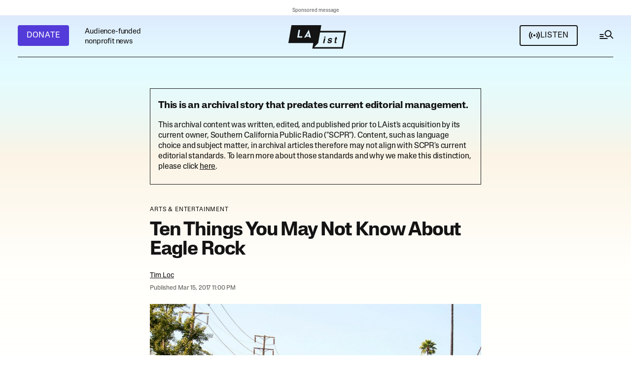

--- FILE ---
content_type: text/html;charset=UTF-8
request_url: https://laist.com/news/entertainment/ten-things-eagle-rock
body_size: 50840
content:
<!DOCTYPE html>
<html class="ArticlePage" lang="en">
    <head>
    <meta charset="UTF-8">

    <style data-cssvarsponyfill="true">
        :root {
    --primaryColor1: #141414;
    --primaryColor2: #141414B2;

    --primaryTextColor: #141414;
    --secondaryTextColor: #141414B2;
    --secondaryTextColor2: #ffffff;

    --breakingColor: #D42B0D;

    --secondaryColor1: #14141466;
    --secondaryColor2: #1414141A;
    --secondaryColor3: #ffffff;
    --secondaryColor4: #2c2c2c;
    
    --secondaryColor5: #d3d3d3; 

    --tertiaryColor1: #533BD9;
    --tertiaryColor2: #FF32A6;
    --tertiaryColor3: #F9CA51;
    --tertiaryColor4: #EB8144;
    --tertiaryColor5: #406930;
    --tertiaryColor6: #4f4f4f;

    
    
    --memButton: rgba(249,202,81,0.8);
    
    --memButtonHover: rgba(249,202,81,0.2);


    --siteBgColor: #ffffff;
    --siteInverseBgColor: #141414;

    --linkColor: #141414;
    --linkColor2: #4237B4;
    --linkHoverColor: #141414B2;
    --linkVisitedColor: #a6a7a6;
    --linkBorderColor: #1414141A;

    --headerBgColor: #141414;
    --headerBgColorInverse: #ffffff;

    --headerNavBgColor: #141414;
    --headerSubNavBgColor: #1e1e1e;

    --headerMenuBgColor: #141414;
    --headerMenuTextColor: #ffffffb3;
    --headerMenuTextColorHover: #ffffff;

    --footerTextColor: #141414;
    --footerLinksTextColor: #141414;

    --primaryTextColorInverse: #ffffff;
    --secondaryTextColorInverse: #ffffffb2;
    --tertiaryTextColorInverse: #ffffff4d;

    --listBorderColor: #141414;
    --gridBorderColor: #e6e6e6;

    --buttonTextColor: #ffffff;
    --buttonTextColorInverse: #141414;
    --buttonBgColor1: #533BD9;
    --buttonBgColor1Hover: #533bd9d9;
    --buttonBgColor2: #141414;
    --buttonBgColor2Hover: #141414d9;
    --buttonBgColor1Dark: #47039F;
    --buttonBgColorInverse: #ffffff;
    --buttonBgColorInverseHover: #14141414;
    --buttonAltHoverColor: #141414d9;


    --tagButtonBorderColor: #1A7FC3;
    --tagButtonTextColor: #1A7FC3;

    --secondaryModuleBgColor: #f3f3f3;
    --breakingTextColor: #ffffff;

    --sectionTextColor: #ff6f00;

    --adBgColor: #14141414;
    --blockQuoteSideBarColor: #141414;

    --premiumPodcastBackgroundColor: #1E7291;
    --premiumPodcastTextColor: #141414;
    --newsletterBackgroundColor: #0296B0;
    --newsletterButtonBackgroundColor: ;
    --newsletterTextColor: #ffffff;
    --contentBackgroundColor: #ffffff;

    --primaryHeadlineFont: sans-serif;
    --bodyFont: serif;
}

.fonts-loaded {
    --primaryHeadlineFont: "Lateral Standard";
    --primaryTitleFont: "Lateral Extended";
    --bodyFont: "Adelphe Fructidor";
}

    </style>

    
    
    <meta name="twitter:card" content="summary_large_image"/>
    
    
    
    
    <meta name="twitter:description" content="What do Barack Obama, John Steinbeck, and teetotalers have to do with Eagle Rock?"/>
    
    
    <meta name="twitter:image" content="https://scpr.brightspotcdn.com/dims4/default/c908748/2147483647/strip/true/crop/640x360+0+34/resize/1200x675!/quality/90/?url=http%3A%2F%2Fscpr-brightspot.s3.us-west-2.amazonaws.com%2Flegacy%2Fi%2F39d3c1c737e14e66be14742299370d6b%2F5b2c32964488b3000926fded-original.jpg"/>


    
    <meta name="twitter:image:alt" content="eagle_rock_main.jpg"/>
    
    
    
    
    <meta name="twitter:title" content="Ten Things You May Not Know About Eagle Rock"/>
    

    <meta property="og:title" content="Ten Things You May Not Know About Eagle Rock">

    <meta property="og:url" content="https://laist.com/news/entertainment/ten-things-eagle-rock">

    <meta property="og:image" content="https://scpr.brightspotcdn.com/dims4/default/375885a/2147483647/strip/true/crop/640x336+0+46/resize/1200x630!/quality/90/?url=http%3A%2F%2Fscpr-brightspot.s3.us-west-2.amazonaws.com%2Flegacy%2Fi%2F39d3c1c737e14e66be14742299370d6b%2F5b2c32964488b3000926fded-original.jpg">

    
    <meta property="og:image:url" content="https://scpr.brightspotcdn.com/dims4/default/375885a/2147483647/strip/true/crop/640x336+0+46/resize/1200x630!/quality/90/?url=http%3A%2F%2Fscpr-brightspot.s3.us-west-2.amazonaws.com%2Flegacy%2Fi%2F39d3c1c737e14e66be14742299370d6b%2F5b2c32964488b3000926fded-original.jpg">
    
    <meta property="og:image:width" content="1200">
    <meta property="og:image:height" content="630">
    <meta property="og:image:type" content="image/jpeg">
    
    <meta property="og:image:alt" content="eagle_rock_main.jpg">
    


    <meta property="og:description" content="What do Barack Obama, John Steinbeck, and teetotalers have to do with Eagle Rock?">

    <meta property="og:site_name" content="LAist">



    <meta property="og:type" content="article">

    <meta property="article:author" content="https://laist.com/people/tim-loc">

    <meta property="article:published_time" content="2017-03-16T06:00:00">

    <meta property="article:modified_time" content="2018-07-11T06:15:10">

    <meta property="article:section" content="Arts &amp; Entertainment">


    <link data-cssvarsponyfill="true" class="Webpack-css" rel="stylesheet" href="https://scpr.brightspotcdn.com/resource/00000178-22b1-dfd0-a9fc-b3ff1f850000/styleguide/All.min.079902854618e16f894b0f949cd92092.gz.css">

    <link rel="alternate" type="application/rss+xml" href="https://laist.com/index.rss"  >
<link rel="alternate" type="application/rss+xml" href="https://laist.com/news.rss"  >


    

    <meta name="viewport" content="width=device-width, initial-scale=1, maximum-scale=5, viewport-fit=cover">
    <meta name="apple-itunes-app" content="app-id=293825085"><title>Ten Things You May Not Know About Eagle Rock | LAist</title><meta name="description" content="What do Barack Obama, John Steinbeck, and teetotalers have to do with Eagle Rock?"><link rel="canonical" href="https://laist.com/news/entertainment/ten-things-eagle-rock"><meta name="brightspot.contentId" content="00000178-8e3a-d1ba-a3fa-ef3b53b00099"><link rel="apple-touch-icon"sizes="180x180"href="/apple-touch-icon.png"><link rel="icon"type="image/png"href="/favicon-32x32.png"><link rel="icon"type="image/png"href="/favicon-16x16.png">
    <script async src="https://scpr.brightspotcdn.com/resource/00000178-22b1-dfd0-a9fc-b3ff1f850000/styleguide/All.min.2cd6250581f20359524acf5428bc1e2a.gz.js"></script>

    
    <meta name="brightspot-dataLayer" content="{
  &quot;author&quot; : &quot;Tim Loc&quot;,
  &quot;bspStoryId&quot; : &quot;00000178-8e3a-d1ba-a3fa-ef3b53b00099&quot;,
  &quot;category&quot; : &quot;Arts &amp; Entertainment&quot;,
  &quot;inlineAudio&quot; : 0,
  &quot;keywords&quot; : [ ],
  &quot;nprCmsSite&quot; : true,
  &quot;nprStoryId&quot; : &quot;&quot;,
  &quot;pageType&quot; : &quot;news-story&quot;,
  &quot;program&quot; : &quot;&quot;,
  &quot;publishedDate&quot; : &quot;2017-03-16T02:00:00Z&quot;,
  &quot;siteName&quot; : &quot;LAist&quot;,
  &quot;station&quot; : &quot;&quot;,
  &quot;stationOrgId&quot; : &quot;144&quot;,
  &quot;storyOrgId&quot; : &quot;&quot;,
  &quot;storyTheme&quot; : &quot;news-story&quot;,
  &quot;storyTitle&quot; : &quot;Ten Things You May Not Know About Eagle Rock&quot;,
  &quot;timezone&quot; : &quot;America/Los_Angeles&quot;,
  &quot;wordCount&quot; : 0
}">
    <script id="brightpot-dataLayer">
        (function () {
            var dataValue = document.head.querySelector('meta[name="brightspot-dataLayer"]').content;
            if (dataValue) {
                window.brightspotDataLayer = JSON.parse(dataValue);
            }
        })();
    </script>

    <meta name="gtm-dataLayer" content="{
  &quot;gtmAuthor&quot; : &quot;Tim Loc&quot;,
  &quot;gtmBspStoryId&quot; : &quot;00000178-8e3a-d1ba-a3fa-ef3b53b00099&quot;,
  &quot;gtmCategory&quot; : &quot;Arts &amp; Entertainment&quot;,
  &quot;gtmInlineAudio&quot; : 0,
  &quot;gtmKeywords&quot; : [ ],
  &quot;gtmNprCmsSite&quot; : true,
  &quot;gtmNprStoryId&quot; : &quot;&quot;,
  &quot;gtmPageType&quot; : &quot;news-story&quot;,
  &quot;gtmProgram&quot; : &quot;&quot;,
  &quot;gtmPublishedDate&quot; : &quot;2017-03-16T02:00:00Z&quot;,
  &quot;gtmSiteName&quot; : &quot;LAist&quot;,
  &quot;gtmStation&quot; : &quot;&quot;,
  &quot;gtmStationOrgId&quot; : &quot;144&quot;,
  &quot;gtmStoryMode&quot; : &quot;&quot;,
  &quot;gtmStoryOrgId&quot; : &quot;&quot;,
  &quot;gtmStoryTheme&quot; : &quot;news-story&quot;,
  &quot;gtmStoryTitle&quot; : &quot;Ten Things You May Not Know About Eagle Rock&quot;,
  &quot;gtmTimezone&quot; : &quot;America/Los_Angeles&quot;,
  &quot;gtmWordCount&quot; : 0
}">
      <script type="application/ld+json">{"@context":"http://schema.org","@type":"NewsArticle","author":{"@context":"http://schema.org","@type":"Person","name":"Tim Loc","url":"https://laist.com/people/tim-loc"},"dateModified":"2018-07-11T06:15:10Z","datePublished":"2017-03-16T06:00:00Z","description":"What do Barack Obama, John Steinbeck, and teetotalers have to do with Eagle Rock?","headline":"Ten Things You May Not Know About Eagle Rock","image":{"@context":"http://schema.org","@type":"ImageObject","url":"https://scpr.brightspotcdn.com/legacy/i/39d3c1c737e14e66be14742299370d6b/5b2c32964488b3000926fded-original.jpg"},"mainEntityOfPage":{"@type":"WebPage","@id":"https://laist.com/news/entertainment/ten-things-eagle-rock"}}</script>
    

    

    
    <script>

    (function () {
        var dataValue = document.head.querySelector('meta[name="gtm-dataLayer"]').content;
        if (dataValue) {
            window.dataLayer = window.dataLayer || [];
            window.dataLayer.push(JSON.parse(dataValue));
        }
    })();

    (function(w,d,s,l,i){w[l]=w[l]||[];w[l].push({'gtm.start':
            new Date().getTime(),event:'gtm.js'});var f=d.getElementsByTagName(s)[0],
        j=d.createElement(s),dl=l!='dataLayer'?'&l='+l:'';j.defer=true;j.src=
        'https://www.googletagmanager.com/gtm.js?id='+i+dl;f.parentNode.insertBefore(j,f);
})(window,document,'script','dataLayer','GTM-585PL29');

</script>
<script defer src="https://securepubads.g.doubleclick.net/tag/js/gpt.js"></script>

<script type="text/javascript">
    // Google tag setup
    var googletag = googletag || {};
    googletag.cmd = googletag.cmd || [];
    googletag.cmd.push(function () {
        googletag.pubads().enableSingleRequest()
        googletag.pubads().enableAsyncRendering()
        googletag.pubads().collapseEmptyDivs()
        googletag.pubads().disableInitialLoad()
        googletag.enableServices()
    })
</script>
<script>

  window.fbAsyncInit = function() {
      FB.init({
          
              appId : '252516806593564',
          
          xfbml : true,
          version : 'v2.9'
      });
  };

  (function(d, s, id){
     var js, fjs = d.getElementsByTagName(s)[0];
     if (d.getElementById(id)) {return;}
     js = d.createElement(s); js.id = id;
     js.src = "//connect.facebook.net/en_US/sdk.js";
     js.defer = true;
     fjs.parentNode.insertBefore(js, fjs);
   }(document, 'script', 'facebook-jssdk'));
</script>


    <script src=https://cse.google.com/cse.js?cx=66a2154514a19489e></script>

    <script defer type="text/javascript" src="https://platform.instagram.com/en_US/embeds.js/"></script>

    
    <link rel="stylesheet" type="text/css" href="https://htlbid.com/stage/v3/laist.com/htlbid.css" />
    
    
    <script defer src="https://js.braintreegateway.com/web/3.103.0/js/client.min.js"></script> 
    <script defer src="https://js.braintreegateway.com/web/3.103.0/js/apple-pay.min.js"></script>
    <script defer src="https://js.braintreegateway.com/web/3.103.0/js/paypal-checkout.min.js"></script>
    <script defer src="https://pay.google.com/gp/p/js/pay.js"></script> 
    <script defer src="https://js.braintreegateway.com/web/3.103.0/js/google-payment.min.js"></script>
    <script defer src="https://js.braintreegateway.com/web/3.103.0/js/venmo.min.js"></script>
    <script defer src="https://js.braintreegateway.com/web/3.103.0/js/data-collector.min.js"></script>
</head>


    <body class="Page-body"
        >
        
        
    <div class="Page-above" >
<ps-ad-module class="AdModule-container" >
  <div class="AdModule">
    <div class="AdModule-wrapper" data-visible="true">
      
        <div class="AdModule-sponsorMessage">Sponsored message</div>
      
      <div class="AdModule-content htlad-top_header"></div>

    </div>
  </div>
</ps-ad-module>

</div>



        <noscript>
    <iframe src="https://www.googletagmanager.com/ns.html?id=GTM-585PL29" height="0" width="0" style="display:none;visibility:hidden"></iframe>
</noscript>
        
        
        
        <div class="Page-content-container">
            <!-- Putting icons here, so we don't have to include in a bunch of -body hbs's -->
<svg xmlns="http://www.w3.org/2000/svg" style="display:none" id="iconsMap1" class="iconsMap">
    <symbol id="info-icon" width="14" height="14" viewBox="0 0 14 14" fill="none">
        <rect x="13.2222" y="13.2222" width="12.4444" height="12.4444" rx="6.22222" transform="rotate(-180 13.2222 13.2222)" stroke="#141414" stroke-opacity="0.7" stroke-width="1.55556"/>
        <rect x="8" y="11" width="1.55556" height="4.66667" transform="rotate(-180 8 11)" fill="#141414" fill-opacity="0.7"/>
        <rect x="8" y="5.33337" width="1.55556" height="1.55556" transform="rotate(-180 8 5.33337)" fill="#141414" fill-opacity="0.7"/>
    </symbol>

    <symbol id="search-icon" width="32" height="30" viewBox="0 0 32 30" fill="none">
        <rect x="2.5" y="11" width="8" height="2" fill="#141414"/>
        <rect x="2.5" y="15" width="8" height="2" fill="#141414"/>
        <rect x="2.5" y="19" width="16" height="2" fill="#141414"/>
        <rect x="24.877" y="13.9622" width="7.5502" height="2" transform="rotate(45 24.877 13.9622)" fill="#141414"/>
        <circle cx="19.5" cy="10" r="6" stroke="#141414" stroke-width="2"/>
    </symbol>
    
    <symbol id="grid" viewBox="0 0 32 32">
        <g>
            <path d="M6.4,5.7 C6.4,6.166669 6.166669,6.4 5.7,6.4 L0.7,6.4 C0.233331,6.4 0,6.166669 0,5.7 L0,0.7 C0,0.233331 0.233331,0 0.7,0 L5.7,0 C6.166669,0 6.4,0.233331 6.4,0.7 L6.4,5.7 Z M19.2,5.7 C19.2,6.166669 18.966669,6.4 18.5,6.4 L13.5,6.4 C13.033331,6.4 12.8,6.166669 12.8,5.7 L12.8,0.7 C12.8,0.233331 13.033331,0 13.5,0 L18.5,0 C18.966669,0 19.2,0.233331 19.2,0.7 L19.2,5.7 Z M32,5.7 C32,6.166669 31.766669,6.4 31.3,6.4 L26.3,6.4 C25.833331,6.4 25.6,6.166669 25.6,5.7 L25.6,0.7 C25.6,0.233331 25.833331,0 26.3,0 L31.3,0 C31.766669,0 32,0.233331 32,0.7 L32,5.7 Z M6.4,18.5 C6.4,18.966669 6.166669,19.2 5.7,19.2 L0.7,19.2 C0.233331,19.2 0,18.966669 0,18.5 L0,13.5 C0,13.033331 0.233331,12.8 0.7,12.8 L5.7,12.8 C6.166669,12.8 6.4,13.033331 6.4,13.5 L6.4,18.5 Z M19.2,18.5 C19.2,18.966669 18.966669,19.2 18.5,19.2 L13.5,19.2 C13.033331,19.2 12.8,18.966669 12.8,18.5 L12.8,13.5 C12.8,13.033331 13.033331,12.8 13.5,12.8 L18.5,12.8 C18.966669,12.8 19.2,13.033331 19.2,13.5 L19.2,18.5 Z M32,18.5 C32,18.966669 31.766669,19.2 31.3,19.2 L26.3,19.2 C25.833331,19.2 25.6,18.966669 25.6,18.5 L25.6,13.5 C25.6,13.033331 25.833331,12.8 26.3,12.8 L31.3,12.8 C31.766669,12.8 32,13.033331 32,13.5 L32,18.5 Z M6.4,31.3 C6.4,31.766669 6.166669,32 5.7,32 L0.7,32 C0.233331,32 0,31.766669 0,31.3 L0,26.3 C0,25.833331 0.233331,25.6 0.7,25.6 L5.7,25.6 C6.166669,25.6 6.4,25.833331 6.4,26.3 L6.4,31.3 Z M19.2,31.3 C19.2,31.766669 18.966669,32 18.5,32 L13.5,32 C13.033331,32 12.8,31.766669 12.8,31.3 L12.8,26.3 C12.8,25.833331 13.033331,25.6 13.5,25.6 L18.5,25.6 C18.966669,25.6 19.2,25.833331 19.2,26.3 L19.2,31.3 Z M32,31.3 C32,31.766669 31.766669,32 31.3,32 L26.3,32 C25.833331,32 25.6,31.766669 25.6,31.3 L25.6,26.3 C25.6,25.833331 25.833331,25.6 26.3,25.6 L31.3,25.6 C31.766669,25.6 32,25.833331 32,26.3 L32,31.3 Z" id=""></path>
        </g>
    </symbol>
    <symbol id="radio-stream" width="18" height="19" viewBox="0 0 18 19">
        <g fill="currentColor" fill-rule="nonzero">
            <path d="M.5 8c-.276 0-.5.253-.5.565v1.87c0 .312.224.565.5.565s.5-.253.5-.565v-1.87C1 8.253.776 8 .5 8zM2.5 8c-.276 0-.5.253-.5.565v1.87c0 .312.224.565.5.565s.5-.253.5-.565v-1.87C3 8.253 2.776 8 2.5 8zM3.5 7c-.276 0-.5.276-.5.617v3.766c0 .34.224.617.5.617s.5-.276.5-.617V7.617C4 7.277 3.776 7 3.5 7zM5.5 6c-.276 0-.5.275-.5.613v5.774c0 .338.224.613.5.613s.5-.275.5-.613V6.613C6 6.275 5.776 6 5.5 6zM6.5 4c-.276 0-.5.26-.5.58v8.84c0 .32.224.58.5.58s.5-.26.5-.58V4.58C7 4.26 6.776 4 6.5 4zM8.5 0c-.276 0-.5.273-.5.61v17.78c0 .337.224.61.5.61s.5-.273.5-.61V.61C9 .273 8.776 0 8.5 0zM9.5 2c-.276 0-.5.274-.5.612v14.776c0 .338.224.612.5.612s.5-.274.5-.612V2.612C10 2.274 9.776 2 9.5 2zM11.5 5c-.276 0-.5.276-.5.616v8.768c0 .34.224.616.5.616s.5-.276.5-.616V5.616c0-.34-.224-.616-.5-.616zM12.5 6c-.276 0-.5.262-.5.584v4.832c0 .322.224.584.5.584s.5-.262.5-.584V6.584c0-.322-.224-.584-.5-.584zM14.5 7c-.276 0-.5.29-.5.647v3.706c0 .357.224.647.5.647s.5-.29.5-.647V7.647C15 7.29 14.776 7 14.5 7zM15.5 8c-.276 0-.5.253-.5.565v1.87c0 .312.224.565.5.565s.5-.253.5-.565v-1.87c0-.312-.224-.565-.5-.565zM17.5 8c-.276 0-.5.253-.5.565v1.87c0 .312.224.565.5.565s.5-.253.5-.565v-1.87c0-.312-.224-.565-.5-.565z"/>
        </g>
    </symbol>
    <symbol id="radio-signal" width="24" height="24" viewBox="0 0 24 24">
        <path d="M14 11.5563C14 12.6609 13.1046 13.5563 12 13.5563C10.8954 13.5563 10 12.6609 10 11.5563C10 10.4518 10.8954 9.55634 12 9.55634C13.1046 9.55634 14 10.4518 14 11.5563Z" />
        <path d="M4.22182 3.77817C2.23122 5.76878 1 8.51878 1 11.5563C1 14.5939 2.23122 17.3439 4.22183 19.3345L5.63604 17.9203C4.00736 16.2916 3 14.0416 3 11.5563C3 9.07106 4.00736 6.82106 5.63604 5.19238L4.22182 3.77817Z" />
        <path d="M7.05025 6.60659C5.7835 7.87335 5 9.62335 5 11.5563C5 13.4893 5.7835 15.2393 7.05025 16.5061L8.46447 15.0919C7.55964 14.1871 7 12.9371 7 11.5563C7 10.1756 7.55964 8.92563 8.46447 8.02081L7.05025 6.60659Z" />
        <path d="M15.5355 8.02081L16.9497 6.60659C18.2165 7.87335 19 9.62335 19 11.5563C19 13.4893 18.2165 15.2393 16.9497 16.5061L15.5355 15.0919C16.4404 14.1871 17 12.9371 17 11.5563C17 10.1756 16.4404 8.92563 15.5355 8.02081Z" />
        <path d="M18.364 17.9203C19.9926 16.2916 21 14.0416 21 11.5563C21 9.07106 19.9926 6.82106 18.364 5.19238L19.7782 3.77817C21.7688 5.76878 23 8.51878 23 11.5563C23 14.5939 21.7688 17.3439 19.7782 19.3345L18.364 17.9203Z" />
    </symbol>

    <symbol id="icon-magnify" viewBox="0 0 31 31">
        <g>
            <path fill-rule="evenodd" d="M22.604 18.89l-.323.566 8.719 8.8L28.255 31l-8.719-8.8-.565.404c-2.152 1.346-4.386 2.018-6.7 2.018-3.39 0-6.284-1.21-8.679-3.632C1.197 18.568 0 15.66 0 12.27c0-3.39 1.197-6.283 3.592-8.678C5.987 1.197 8.88 0 12.271 0c3.39 0 6.283 1.197 8.678 3.592 2.395 2.395 3.593 5.288 3.593 8.679 0 2.368-.646 4.574-1.938 6.62zM19.162 5.77C17.322 3.925 15.089 3 12.46 3c-2.628 0-4.862.924-6.702 2.77C3.92 7.619 3 9.862 3 12.5c0 2.639.92 4.882 2.76 6.73C7.598 21.075 9.832 22 12.46 22c2.629 0 4.862-.924 6.702-2.77C21.054 17.33 22 15.085 22 12.5c0-2.586-.946-4.83-2.838-6.73z"/>
        </g>
    </symbol>
     <symbol id="burger-menu" viewBox="0 0 36 37" width="36" height="37" fill="none">
        <g>
            <path fill-rule="evenodd" clip-rule="evenodd" d="M30 14.5H6V12.5H30V14.5ZM30 19.5H6V17.5H30V19.5ZM6 24.5H30V22.5H6V24.5Z" fill="#141414"></path>
        </g>
    </symbol>
    <symbol id="checkmark" width="24" height="18" viewBox="0 0 24 18" fill="none">
        <path fill-rule="evenodd" clip-rule="evenodd" d="M8.34463 13.5876L21.9322 0L24 2.06779L8.34463 17.7232L0 9.37853L2.06779 7.31074L8.34463 13.5876Z" fill="white"/>
    </symbol>
    <symbol id="checkmarkBlack" width="24" height="18" viewBox="0 0 24 18" fill="none">
        <path fill-rule="evenodd" clip-rule="evenodd" d="M8.34463 13.5876L21.9322 0L24 2.06779L8.34463 17.7232L0 9.37853L2.06779 7.31074L8.34463 13.5876Z" fill="#141414"/>
    </symbol>
    <symbol id="close-x" viewBox="0 0 16 16">
        <g>
            <path fill-rule="evenodd" clip-rule="evenodd" d="M8 9.98239L1.98239 16L0 14.0176L6.01761 8L0 1.98239L1.98239 0L8 6.01761L14.0176 0L16 1.98239L9.98239 8L16 14.0176L14.0176 16L8 9.98239Z" fill="white"></path>
        </g>
    </symbol>
    <symbol id="close-x-empty" viewBox="0 0 16 16">
        <g>
            <path fill-rule="evenodd" clip-rule="evenodd" d="M8 9.98239L1.98239 16L0 14.0176L6.01761 8L0 1.98239L1.98239 0L8 6.01761L14.0176 0L16 1.98239L9.98239 8L16 14.0176L14.0176 16L8 9.98239Z"></path>
        </g>
    </symbol>
    <symbol id="arrow" width="13" height="12" viewBox="0 0 13 12" fill="none">
        <path fill-rule="evenodd" clip-rule="evenodd" d="M8.58579 7H0V5H8.58579L5.29289 1.70711L6.70711 0.292892L12.4142 6L6.70711 11.7071L5.29289 10.2929L8.58579 7Z" fill="currentColor"/>
    </symbol>
    <symbol id="arrow2" width="24" height="24" viewBox="0 0 24 24">
        <path fill-rule="evenodd" clip-rule="evenodd" d="M14.0001 5L14 14.5858L18.2929 10.2929L19.7071 11.7071L13 18.4143L6.2929 11.7071L7.70712 10.2929L12 14.5858L12.0001 7.00001L4.00001 7.00006L4 5.00006L14.0001 5Z" fill="currentColor"/>
    </symbol>
    <symbol id="arrow-light" width="24" height="25" viewBox="0 0 24 25">
        <path fill-rule="evenodd" clip-rule="evenodd" d="M15.1751 12.5L10.9209 8.24586L11.7459 7.4209L16.825 12.5L11.7459 17.5792L10.9209 16.7542L15.1751 12.5Z" fill="currentColor"/>
        <path fill-rule="evenodd" clip-rule="evenodd" d="M7.21973 11.9167H15.638V13.0834H7.21973L7.21973 11.9167Z" fill="currentColor"/>
    </symbol>
    <symbol id="share-more-arrow" viewBox="0 0 512 512" style="enable-background:new 0 0 512 512;">
        <g>
            <g>
                <path d="M512,241.7L273.643,3.343v156.152c-71.41,3.744-138.015,33.337-188.958,84.28C30.075,298.384,0,370.991,0,448.222v60.436
                        l29.069-52.985c45.354-82.671,132.173-134.027,226.573-134.027c5.986,0,12.004,0.212,18.001,0.632v157.779L512,241.7z
                        M255.642,290.666c-84.543,0-163.661,36.792-217.939,98.885c26.634-114.177,129.256-199.483,251.429-199.483h15.489V78.131
                        l163.568,163.568L304.621,405.267V294.531l-13.585-1.683C279.347,291.401,267.439,290.666,255.642,290.666z"></path>
            </g>
        </g>
    </symbol>
    <symbol id="chevron" viewBox="0 0 16 17" fill="none">
        <g>
            <path fill-rule="evenodd" clip-rule="evenodd" d="M13.2929 4.79297L14.7071 6.20718L8.00001 12.9143L1.29291 6.20718L2.70712 4.79297L8.00001 10.0859L13.2929 4.79297Z" fill="currentColor"></path>
        </g>
    </symbol>

    <symbol id="chevron-2" width="13" height="9" viewBox="0 0 13 9" fill="none">
        <path fill-rule="evenodd" clip-rule="evenodd" d="M6.5 5.37789L11.6295 0.164063L13 1.55715L6.5 8.16406L3.57628e-07 1.55715L1.37054 0.164063L6.5 5.37789Z" fill="#141414"/>
    </symbol>

    <symbol id="chevron-right" viewBox="0 0 256 512">
        <path d="M24.707 38.101L4.908 57.899c-4.686 4.686-4.686 12.284 0 16.971L185.607 256 4.908 437.13c-4.686 4.686-4.686 12.284 0 16.971L24.707 473.9c4.686 4.686 12.284 4.686 16.971 0l209.414-209.414c4.686-4.686 4.686-12.284 0-16.971L41.678 38.101c-4.687-4.687-12.285-4.687-16.971 0z"></path>
    </symbol>

    <symbol id="pull-quote" viewBox="0 0 28 16" fill="none">
        <path d="M13.696 15.8561L20.032 0.496094H27.136L23.488 15.8561H13.696ZM0.959961 15.8561L7.29596 0.496094H14.4L10.752 15.8561H0.959961Z" fill="#141414"/>
    </symbol>
</svg>

<svg xmlns="http://www.w3.org/2000/svg" style="display:none" id="iconsMap2" class="iconsMap">
    <symbol id="mono-icon-facebook" viewBox="0 0 24 20" fill="none">
        <path d="M12.0186 0.666626C17.1518 0.66684 21.3279 4.84437 21.3281 9.97913V10.0201C21.3281 15.1551 17.1519 19.3334 12.0186 19.3336H11.9775C6.844 19.3336 2.66699 15.1552 2.66699 10.0201V9.97913C2.66719 4.84424 6.84412 0.666626 11.9775 0.666626H12.0186ZM11.9775 1.29846C7.19217 1.29846 3.29902 5.19239 3.29883 9.97913V10.0201C3.29883 14.1861 6.24766 17.6742 10.167 18.5094V12.4547H7.82812V9.69202H10.167V7.18225C10.1672 5.62579 11.4287 4.36315 12.9854 4.36292V4.36487C12.99 4.36487 12.9944 4.36292 12.999 4.36292H15.5225V6.75256H13.873C13.3833 6.75276 12.9855 7.15035 12.9854 7.64026V9.69202H15.5215L15.1201 12.4547H12.9854V18.6461C17.3172 18.1634 20.6963 14.48 20.6963 10.0201V9.97913C20.6961 5.19252 16.8037 1.29868 12.0186 1.29846H11.9775Z" fill="#141414" fill-opacity="0.7"/>
    </symbol>

    <symbol id="mono-icon-instagram" viewBox="0 0 24 19" fill="none">
        <path d="M16.9456 0H7.21049C4.52099 0 2.33301 2.18862 2.33301 4.87892V13.7877C2.33301 16.478 4.52099 18.6667 7.21049 18.6667H16.9456C19.6351 18.6667 21.8231 16.478 21.8231 13.7877V4.87892C21.8231 2.18862 19.6351 0 16.9456 0ZM4.05363 4.87892C4.05363 3.13794 5.47003 1.72111 7.21049 1.72111H16.9456C18.6861 1.72111 20.1025 3.13794 20.1025 4.87892V13.7877C20.1025 15.5287 18.6861 16.9456 16.9456 16.9456H7.21049C5.47003 16.9456 4.05363 15.5287 4.05363 13.7877V4.87892Z" fill="#141414" fill-opacity="0.7"/>
        <path d="M12.0799 13.8706C14.5809 13.8706 16.6167 11.8353 16.6167 9.3324C16.6167 6.82954 14.582 4.79419 12.0799 4.79419C9.57774 4.79419 7.54297 6.82954 7.54297 9.3324C7.54297 11.8353 9.57774 13.8706 12.0799 13.8706ZM12.0799 6.51641C13.6329 6.51641 14.8961 7.77997 14.8961 9.33351C14.8961 10.887 13.6329 12.1506 12.0799 12.1506C10.5268 12.1506 9.26359 10.887 9.26359 9.33351C9.26359 7.77997 10.5268 6.51641 12.0799 6.51641Z" fill="#141414" fill-opacity="0.7"/>
        <path d="M17.0349 5.5273C17.7084 5.5273 18.2573 4.97934 18.2573 4.30456C18.2573 3.62978 17.7095 3.08179 17.0349 3.08179C16.3603 3.08179 15.8125 3.62978 15.8125 4.30456C15.8125 4.97934 16.3603 5.5273 17.0349 5.5273Z" fill="#141414" fill-opacity="0.7"/>
    </symbol>

    <symbol id="mono-icon-tiktok" viewBox="0 0 17 20" fill="none">
        <path d="M16.2315 5.09503V8.31238C15.6693 8.25747 14.9389 8.12973 14.131 7.83366C13.0759 7.44686 12.2906 6.91801 11.7762 6.50853V13.0113L11.7631 12.991C11.7715 13.1199 11.7762 13.2512 11.7762 13.3838C11.7762 16.6131 9.14939 19.2419 5.91985 19.2419C2.69031 19.2419 0.0634766 16.6131 0.0634766 13.3838C0.0634766 10.1545 2.69031 7.52448 5.91985 7.52448C6.23612 7.52448 6.54643 7.54953 6.84957 7.59848V10.7693C6.55837 10.6654 6.24567 10.6093 5.91985 10.6093C4.39101 10.6093 3.14622 11.8533 3.14622 13.3838C3.14622 14.9142 4.39101 16.1582 5.91985 16.1582C7.44869 16.1582 8.69349 14.913 8.69349 13.3838C8.69349 13.3264 8.69229 13.2692 8.68871 13.2118V0.575195H11.9027C11.9147 0.847387 11.9254 1.12198 11.9374 1.39417C11.9588 1.9302 12.1498 2.44475 12.4828 2.86617C12.873 3.36161 13.4495 3.93701 14.2587 4.39663C15.0165 4.82521 15.7278 5.01027 16.2315 5.09742V5.09503Z" fill="#141414" fill-opacity="0.7"/>
    </symbol>

    <symbol id="mono-icon-twitter" viewBox="0 0 15 14" fill="none">
        <path d="M0.0359686 0L5.80976 7.72171L0 14H1.30792L6.39486 8.50355L10.5046 14H14.9547L8.8563 5.84394L14.2643 0H12.9564L8.27208 5.06213L4.48693 0H0.0368359H0.0359686ZM1.9588 0.963479H4.00271L13.0301 13.0365H10.9862L1.9588 0.963479Z" fill="#141414" fill-opacity="0.7"/>
    </symbol>

    <symbol id="mono-icon-bluesky" viewBox="0 0 22 20" fill="none">
        <path d="M5.0058 1.92312C7.43182 3.74786 10.0413 7.44767 10.9993 9.4332C11.9575 7.44782 14.5668 3.74782 16.9929 1.92312C18.7434 0.606464 21.5796 -0.412292 21.5796 2.82944C21.5796 3.47686 21.2091 8.26809 20.9918 9.04593C20.2365 11.7502 17.4841 12.44 15.0359 12.0225C19.3154 12.7522 20.4041 15.1694 18.0529 17.5865C13.5877 22.1772 11.6351 16.4347 11.1345 14.9633C11.0428 14.6936 10.9999 14.5674 10.9993 14.6747C10.9986 14.5674 10.9557 14.6936 10.864 14.9633C10.3637 16.4347 8.4111 22.1773 3.9456 17.5865C1.59445 15.1694 2.68309 12.7521 6.9627 12.0225C4.51435 12.44 1.76195 11.7502 1.00673 9.04593C0.78943 8.26802 0.418945 3.47679 0.418945 2.82944C0.418945 -0.412292 3.25526 0.606464 5.00567 1.92312H5.0058Z" fill="#141414" fill-opacity="0.7"/>
    </symbol>

    <symbol id="mono-icon-signal" viewBox="0 0 19 19" fill="none">
        <path d="M9.3355 0C9.81981 0 10.2955 0.0368814 10.7599 0.107989L10.6264 0.973022C10.2055 0.90858 9.77441 0.875156 9.3355 0.875156C8.89662 0.875156 8.46554 0.908577 8.04467 0.973013L7.91113 0.10798C8.37554 0.0368783 8.85121 0 9.3355 0Z" fill="#141414" fill-opacity="0.7"/>
        <path d="M11.5505 0.264404L11.3428 1.11477C12.1957 1.32235 12.998 1.65924 13.7277 2.10347L14.1822 1.35539C13.377 0.865193 12.4917 0.493465 11.5505 0.264404Z" fill="#141414" fill-opacity="0.7"/>
        <path d="M14.8521 1.80383L14.335 2.50987C15.0324 3.02168 15.6485 3.63782 16.1603 4.3353L16.8664 3.81809C16.3016 3.04846 15.6218 2.36858 14.8521 1.80383Z" fill="#141414" fill-opacity="0.7"/>
        <path d="M17.3145 4.48804L16.5664 4.94244C17.0106 5.67222 17.3475 6.47454 17.5551 7.32748L18.4055 7.1198C18.1765 6.17863 17.8047 5.29331 17.3145 4.48804Z" fill="#141414" fill-opacity="0.7"/>
        <path d="M18.5624 7.91052L17.6973 8.04406C17.7618 8.46492 17.7952 8.89599 17.7952 9.33488C17.7952 9.77379 17.7618 10.2049 17.6973 10.6258L18.5624 10.7593C18.6334 10.2949 18.6703 9.81919 18.6703 9.33488C18.6703 8.85059 18.6334 8.37493 18.5624 7.91052Z" fill="#141414" fill-opacity="0.7"/>
        <path d="M16.5664 13.7276C17.0106 12.9977 17.3475 12.1955 17.5551 11.3425L18.4055 11.5502C18.1765 12.4914 17.8047 13.3767 17.3145 14.182L16.5664 13.7276Z" fill="#141414" fill-opacity="0.7"/>
        <path d="M16.1604 14.3347L16.8665 14.8519C16.3017 15.6215 15.6219 16.3014 14.8522 16.8661L14.335 16.1601C15.0325 15.6483 15.6486 15.0322 16.1604 14.3347Z" fill="#141414" fill-opacity="0.7"/>
        <path d="M13.7278 16.5664L14.1822 17.3145C13.3769 17.8047 12.4916 18.1765 11.5505 18.4055L11.3428 17.5551C12.1957 17.3475 12.998 17.0106 13.7278 16.5664Z" fill="#141414" fill-opacity="0.7"/>
        <path d="M10.6264 17.6969L10.7599 18.562C10.2955 18.6331 9.81986 18.67 9.33557 18.67C8.85126 18.67 8.37556 18.6331 7.91113 18.562L8.04465 17.697C8.46535 17.7614 8.89643 17.7948 9.33557 17.7948C9.77446 17.7948 10.2055 17.7614 10.6264 17.6969Z" fill="#141414" fill-opacity="0.7"/>
        <path d="M7.32721 17.5553L7.11957 18.4055C6.41257 18.2334 5.73709 17.9809 5.10339 17.658L4.21741 17.8648L4.01855 17.0125L5.21581 16.7332L5.50063 16.8782C6.07458 17.1706 6.68644 17.3994 7.32721 17.5553Z" fill="#141414" fill-opacity="0.7"/>
        <path d="M3.2805 17.1849L3.47936 18.0372L1.96073 18.3914C0.950128 18.6273 0.0431248 17.7202 0.278934 16.7097L0.633282 15.191L1.48555 15.3899L1.1312 16.9086C1.04277 17.2876 1.3829 17.6276 1.76188 17.5393L3.2805 17.1849Z" fill="#141414" fill-opacity="0.7"/>
        <path d="M1.65767 14.6512L0.805404 14.4524L1.01213 13.5664C0.689299 12.9326 0.436718 12.2571 0.264648 11.5502L1.11482 11.3425C1.27071 11.9833 1.49955 12.5952 1.79193 13.1692L1.93703 13.454L1.65767 14.6512Z" fill="#141414" fill-opacity="0.7"/>
        <path d="M0.972893 10.6258L0.107978 10.7593C0.0368777 10.2949 0 9.81924 0 9.33495C0 8.85064 0.0368811 8.37495 0.107988 7.91052L0.973021 8.04406C0.90858 8.46495 0.875156 8.89604 0.875156 9.33495C0.875156 9.77406 0.908544 10.2051 0.972893 10.6258Z" fill="#141414" fill-opacity="0.7"/>
        <path d="M1.11501 7.32735L0.264648 7.11967C0.493708 6.17851 0.865437 5.29319 1.35563 4.48792L2.10372 4.94232C1.65949 5.67209 1.3226 6.47441 1.11501 7.32735Z" fill="#141414" fill-opacity="0.7"/>
        <path d="M2.50975 4.33516L1.80371 3.81796C2.36846 3.04832 3.04833 2.36846 3.81797 1.80371L4.33518 2.50975C3.6377 3.02156 3.02156 3.63769 2.50975 4.33516Z" fill="#141414" fill-opacity="0.7"/>
        <path d="M4.9427 2.10334L4.48828 1.35525C5.29355 0.865062 6.17887 0.493339 7.12005 0.264282L7.32773 1.11465C6.47479 1.32223 5.67247 1.6591 4.9427 2.10334Z" fill="#141414" fill-opacity="0.7"/>
        <path d="M16.9194 9.33493C16.9194 13.5239 13.5237 16.9196 9.33469 16.9196C8.00601 16.9196 6.75714 16.578 5.67111 15.9777C5.56655 15.92 5.44454 15.9009 5.32818 15.928L1.95434 16.7153L2.74158 13.3414C2.76872 13.2251 2.74965 13.103 2.69187 12.9985C2.09164 11.9124 1.75 10.6636 1.75 9.33493C1.75 5.14603 5.14578 1.75024 9.33469 1.75024C13.5237 1.75024 16.9194 5.14603 16.9194 9.33493Z" fill="#141414" fill-opacity="0.7"/>
    </symbol>
    
    <symbol id="mono-icon-threads" viewBox="0 0 16 20" fill="none">
        <path d="M12.2319 9.31826C12.1532 9.27973 12.0732 9.24264 11.9923 9.20712C11.8512 6.55228 10.4313 5.03239 8.04711 5.01683C8.03631 5.01677 8.02557 5.01677 8.01476 5.01677C6.5887 5.01677 5.40266 5.63866 4.67266 6.7703L5.9839 7.68926C6.52924 6.84396 7.38509 6.66376 8.01539 6.66376C8.02267 6.66376 8.02998 6.66376 8.03718 6.66383C8.82222 6.66894 9.4146 6.90213 9.79801 7.35688C10.077 7.68795 10.2636 8.14544 10.356 8.72283C9.66003 8.60197 8.90729 8.56481 8.1026 8.61195C5.8358 8.74535 4.37852 10.096 4.4764 11.9728C4.52606 12.9248 4.99029 13.7438 5.78349 14.2788C6.45414 14.7311 7.31789 14.9523 8.21558 14.9022C9.40109 14.8358 10.3311 14.3737 10.9799 13.5287C11.4727 12.8871 11.7843 12.0555 11.9219 11.0078C12.4869 11.3561 12.9056 11.8145 13.1369 12.3656C13.5301 13.3023 13.553 14.8416 12.3236 16.0966C11.2465 17.196 9.9517 17.6716 7.99492 17.6863C5.82434 17.6698 4.18275 16.9586 3.11543 15.5724C2.11598 14.2744 1.59946 12.3996 1.58019 9.99996C1.59946 7.6003 2.11598 5.72545 3.11543 4.42744C4.18275 3.04127 5.82431 2.3301 7.99489 2.31362C10.1812 2.33022 11.8514 3.04482 12.9596 4.43768C13.503 5.12073 13.9126 5.9797 14.1827 6.98124L15.7193 6.5624C15.3919 5.32962 14.8768 4.26732 14.1759 3.38632C12.7552 1.60061 10.6774 0.685599 8.00025 0.666626H7.98954C5.31782 0.685533 3.26332 1.60402 1.8831 3.39656C0.654898 4.99169 0.0213544 7.21121 6.66134e-05 9.9934L0 9.99996L6.66134e-05 10.0065C0.0213544 12.7887 0.654898 15.0083 1.8831 16.6034C3.26332 18.3959 5.31782 19.3144 7.98954 19.3333H8.00025C10.3756 19.3165 12.0498 18.6811 13.4291 17.2733C15.2337 15.4314 15.1793 13.1226 14.5846 11.7053C14.1579 10.689 13.3443 9.86348 12.2319 9.31826ZM8.13072 13.2576C7.13722 13.3148 6.10508 12.8592 6.05419 11.8833C6.01647 11.1598 6.55819 10.3525 8.19169 10.2563C8.37876 10.2453 8.56233 10.2399 8.74266 10.2399C9.336 10.2399 9.89108 10.2988 10.3957 10.4115C10.2075 12.8131 9.10342 13.203 8.13072 13.2576Z" fill="#141414" fill-opacity="0.7"/>
    </symbol>
    <symbol id="mono-icon-email" viewBox="0 0 24 20" fill="none">
        <path d="M22.6667 1.33337H1.33333C0.6 1.33337 0 1.93337 0 2.66671V17.3334C0 18.0667 0.6 18.6667 1.33333 18.6667H22.6667C23.4 18.6667 24 18.0667 24 17.3334V2.66671C24 1.93337 23.4 1.33337 22.6667 1.33337ZM16.2 9.13337L21.72 3.61337C21.8 3.53337 21.8667 3.44004 21.92 3.33337H21.9867V16.2267L16.1867 9.13337H16.2ZM19.1733 3.33337L14.9333 7.57337L13.5067 9.00004L12 10.5067L10.4933 9.00004L9.06667 7.57337L4.82667 3.33337H19.1733ZM2.06667 3.33337C2.12 3.42671 2.18667 3.52004 2.26667 3.61337L7.78667 9.13337L2 16.2267V3.33337H2.06667ZM4.22667 16.6667L9.22667 10.56L11.0667 12.4C11.32 12.6667 11.6667 12.7867 12.0133 12.7867C12.36 12.7867 12.6933 12.6534 12.96 12.4L14.8 10.56L19.8 16.6667H4.22667Z" fill="#141414" fill-opacity="0.7"/>
    </symbol>
    <symbol id="default-image" width="24" height="24" viewBox="0 0 24 24" fill="none" stroke="currentColor" stroke-width="2" stroke-linecap="round" stroke-linejoin="round" class="feather feather-image">
        <rect x="3" y="3" width="18" height="18" rx="2" ry="2"></rect>
        <circle cx="8.5" cy="8.5" r="1.5"></circle>
        <polyline points="21 15 16 10 5 21"></polyline>
    </symbol>
    <symbol id="mono-icon-print" viewBox="0 0 12 12">
        <g fill-rule="evenodd">
            <path fill-rule="nonzero" d="M9 10V7H3v3H1a1 1 0 0 1-1-1V4a1 1 0 0 1 1-1h10a1 1 0 0 1 1 1v3.132A2.868 2.868 0 0 1 9.132 10H9zm.5-4.5a1 1 0 1 0 0-2 1 1 0 0 0 0 2zM3 0h6v2H3z"></path>
            <path d="M4 8h4v4H4z"></path>
        </g>
    </symbol>
    <symbol id="mono-icon-copylink" viewBox="0 0 12 12">
        <g fill-rule="evenodd">
            <path d="M10.199 2.378c.222.205.4.548.465.897.062.332.016.614-.132.774L8.627 6.106c-.187.203-.512.232-.75-.014a.498.498 0 0 0-.706.028.499.499 0 0 0 .026.706 1.509 1.509 0 0 0 2.165-.04l1.903-2.06c.37-.398.506-.98.382-1.636-.105-.557-.392-1.097-.77-1.445L9.968.8C9.591.452 9.03.208 8.467.145 7.803.072 7.233.252 6.864.653L4.958 2.709a1.509 1.509 0 0 0 .126 2.161.5.5 0 1 0 .68-.734c-.264-.218-.26-.545-.071-.747L7.597 1.33c.147-.16.425-.228.76-.19.353.038.71.188.931.394l.91.843.001.001zM1.8 9.623c-.222-.205-.4-.549-.465-.897-.062-.332-.016-.614.132-.774l1.905-2.057c.187-.203.512-.232.75.014a.498.498 0 0 0 .706-.028.499.499 0 0 0-.026-.706 1.508 1.508 0 0 0-2.165.04L.734 7.275c-.37.399-.506.98-.382 1.637.105.557.392 1.097.77 1.445l.91.843c.376.35.937.594 1.5.656.664.073 1.234-.106 1.603-.507L7.04 9.291a1.508 1.508 0 0 0-.126-2.16.5.5 0 0 0-.68.734c.264.218.26.545.071.747l-1.904 2.057c-.147.16-.425.228-.76.191-.353-.038-.71-.188-.931-.394l-.91-.843z"></path>
            <path d="M8.208 3.614a.5.5 0 0 0-.707.028L3.764 7.677a.5.5 0 0 0 .734.68L8.235 4.32a.5.5 0 0 0-.027-.707"></path>
        </g>
    </symbol>
    <symbol id="mono-icon-youtube" viewBox="0 0 24 16" fill="none">
        <path d="M23.1405 4.23784C23.0013 2.89364 22.7017 1.40767 21.599 0.626762C20.745 0.021186 19.6225 -0.00120159 18.5745 4.18939e-05C16.3593 0.00128538 14.1428 0.0037772 11.9276 0.00502068C9.79687 0.00750765 7.66616 0.0087572 5.53546 0.0112442C4.64539 0.0124877 3.78018 -0.0571413 2.95351 0.328338C2.24369 0.659105 1.68802 1.28829 1.35362 1.98837C0.889934 2.96202 0.792976 4.065 0.737036 5.14186C0.633857 7.10283 0.645045 9.06878 0.768114 11.0285C0.858861 12.4585 1.08883 14.039 2.19396 14.9504C3.17354 15.7575 4.55588 15.7973 5.82635 15.7985C9.85902 15.8022 13.8929 15.806 17.9269 15.8085C18.444 15.8097 18.9835 15.7997 19.5106 15.7425C20.5473 15.6306 21.5356 15.3334 22.2019 14.565C22.8744 13.7903 23.0473 12.7122 23.1492 11.6913C23.3978 9.21425 23.3953 6.71361 23.1405 4.23784ZM9.59549 11.3767V4.43183L15.6072 7.90363L9.59549 11.3767Z" fill="#141414" fill-opacity="0.7"/>
    </symbol>
    <symbol id="mono-icon-pod-AppleProvider" width="24" height="24" viewBox="0 0 24 24" fill="none">
        <path d="M17.4004 0C18.584 1.76099e-05 19.5279 0.0798112 20.3037 0.303711C21.0237 0.519698 21.5522 0.839618 21.9922 1.18359C22.7522 1.76759 23.2963 2.6082 23.5283 3.2002C24.0001 4.39195 24 5.75165 24 6.59961V17.4004C24 18.2563 23.9921 19.6081 23.5283 20.7998C23.2963 21.3918 22.7602 22.2244 21.9922 22.8164C21.5522 23.1524 21.0237 23.4803 20.3037 23.6963C19.5359 23.9282 18.584 24 17.4004 24H6.59961C5.41597 24 4.47214 23.9202 3.69629 23.6963C2.97633 23.4803 2.4478 23.1604 2.00781 22.8164C1.24781 22.2324 0.70368 21.3918 0.47168 20.7998C0.00785708 19.6081 2.44583e-06 18.2563 0 17.4004V6.59961C2.44246e-06 5.74366 0.00785716 4.39195 0.47168 3.2002C0.70368 2.6082 1.23981 1.77559 2.00781 1.18359C2.4478 0.847614 2.97633 0.519698 3.69629 0.303711C4.47214 0.0798112 5.41597 1.75857e-05 6.59961 0H17.4004ZM12.001 13.1758C11.257 13.1758 10.6247 13.4158 10.2646 13.7998C10.0807 13.9997 9.97639 14.1995 9.94434 14.4873C9.88034 15.0473 9.92038 15.5278 9.98438 16.3037C10.0484 17.0397 10.1683 18.0237 10.3203 19.0156C10.4323 19.7276 10.5206 20.1118 10.6006 20.3838C10.7366 20.8318 11.225 21.2158 12.001 21.2158C12.7767 21.2157 13.2724 20.8237 13.4004 20.3838C13.4804 20.1118 13.5687 19.7276 13.6807 19.0156C13.8327 18.0157 13.9526 17.0397 14.0166 16.3037C14.0886 15.5278 14.1206 15.0473 14.0566 14.4873C14.0246 14.1995 13.9282 13.9917 13.7363 13.7998C13.3764 13.4239 12.7447 13.1759 12.001 13.1758ZM11.9766 2.65625C7.38459 2.67225 3.62459 6.40022 3.56055 10.9922C3.51255 14.7121 5.88811 17.8964 9.20801 19.0645C9.28798 19.0964 9.36829 19.0243 9.36035 18.9443C9.32035 18.6563 9.27223 18.3681 9.24023 18.0801C9.22419 17.9762 9.16014 17.8966 9.07227 17.8486C6.44831 16.7047 4.6165 14.0724 4.64844 11.0244C4.68844 7.02441 7.95234 3.76833 11.9443 3.73633C16.0323 3.70436 19.3682 7.0167 19.3682 11.0967C19.368 14.1125 17.5442 16.7047 14.9443 17.8486C14.8484 17.8886 14.7844 17.9762 14.7764 18.0801C14.7364 18.3681 14.6962 18.6563 14.6562 18.9443C14.6403 19.0323 14.7286 19.0964 14.8086 19.0645C18.0964 17.9124 20.4559 14.7764 20.4561 11.0967C20.4401 6.44077 16.6404 2.6484 11.9766 2.65625ZM11.7842 5.45801C8.79234 5.57 6.39181 8.04142 6.35156 11.0332C6.32756 13.0012 7.31222 14.7453 8.82422 15.7773C8.89622 15.8253 9 15.7696 9 15.6816C8.97601 15.3377 8.9762 15.0338 8.99219 14.7139C9.00019 14.6099 8.95988 14.5134 8.87988 14.4414C7.96 13.5774 7.39964 12.3453 7.43164 10.9854C7.49581 8.5855 9.42433 6.63408 11.8242 6.53809C14.4321 6.43421 16.5761 8.52964 16.5762 11.1055C16.5762 12.4174 16.0159 13.6014 15.1279 14.4414C15.0559 14.5134 15.0156 14.6099 15.0156 14.7139C15.0316 15.0258 15.0238 15.3299 15.0078 15.6738C15 15.7617 15.1037 15.8253 15.1836 15.7695C16.6716 14.7535 17.6562 13.0337 17.6562 11.0977C17.6642 7.91373 15.0001 5.33011 11.7842 5.45801ZM12 8.44141C10.9122 8.44153 10.0323 9.32136 10.0322 10.4092C10.0322 11.4971 10.9121 12.3768 12 12.377C13.088 12.377 13.9678 11.4972 13.9678 10.4092C13.9677 9.32928 13.0879 8.44141 12 8.44141Z" fill="#898989" />
    </symbol>
    <symbol id="mono-icon-pod-SpotifyProvider" width="24" height="24" viewBox="0 0 24 24" fill="none">
        <path d="M19.0984 10.6382C15.2303 8.34104 8.84992 8.12986 5.15732 9.25057C4.56419 9.43048 3.9372 9.09581 3.75762 8.50279C3.57793 7.90944 3.91227 7.28277 4.50562 7.10255C8.7446 5.8159 15.7909 6.06438 20.244 8.70773C20.7775 9.02445 20.9522 9.71323 20.6362 10.2456C20.3198 10.779 19.6303 10.955 19.0982 10.6382M18.9716 14.0406C18.7003 14.481 18.1245 14.6191 17.6847 14.3487C14.46 12.3665 9.54246 11.7922 5.72724 12.9503C5.23255 13.0996 4.70992 12.8209 4.55967 12.3269C4.48805 12.0895 4.5135 11.8333 4.63045 11.6146C4.7474 11.3959 4.9463 11.2325 5.18354 11.1602C9.54182 9.83758 14.96 10.4781 18.6638 12.7543C19.1036 13.0252 19.242 13.6012 18.9716 14.0406ZM17.5033 17.3081C17.4522 17.3921 17.385 17.4651 17.3056 17.5231C17.2263 17.581 17.1362 17.6228 17.0407 17.6459C16.9452 17.669 16.846 17.673 16.7489 17.6578C16.6518 17.6425 16.5587 17.6083 16.4749 17.557C13.657 15.8348 10.1101 15.4458 5.93305 16.4C5.83734 16.4219 5.73825 16.4247 5.64145 16.4083C5.54465 16.3918 5.45204 16.3565 5.36889 16.3043C5.28575 16.2521 5.2137 16.184 5.15688 16.1039C5.10005 16.0239 5.05956 15.9334 5.0377 15.8377C5.0157 15.7419 5.01279 15.6428 5.02916 15.5459C5.04553 15.4491 5.08084 15.3564 5.13309 15.2732C5.18533 15.19 5.25347 15.1179 5.33361 15.0611C5.41374 15.0043 5.5043 14.9638 5.6001 14.942C10.1712 13.8972 14.0921 14.3468 17.2551 16.2796C17.339 16.3308 17.4119 16.3981 17.4698 16.4775C17.5276 16.5569 17.5693 16.6469 17.5923 16.7424C17.6154 16.8379 17.6194 16.937 17.6041 17.0341C17.5889 17.1312 17.5546 17.2243 17.5034 17.3081M11.9998 0C5.37269 0 0 5.37248 0 11.9998C0 18.6277 5.37269 24 11.9999 24C18.6274 24 24 18.6277 24 11.9998C24 5.37258 18.6275 0 11.9999 0" fill="#898989"/>
    </symbol>
    <symbol id="mono-icon-pod-nprone" viewBox="0 0 24 24">
        <g>
            <path d="M1.625 5.97594C2.06162 5.18956 2.59601 4.47378 3.21118 3.82039C5.17896 1.73044 7.59021 0.492236 10.4311 0.103737C10.951 0.0326325 11.4806 0.0330552 12.0058 0.000419617C12.0053 1.71015 12.0048 3.41988 12.0044 5.12962C12.0044 5.28941 12.0085 5.44929 12.0034 5.60892C11.9995 5.73008 12.0459 5.78326 12.1709 5.78267C12.2645 5.78224 12.3582 5.80431 12.4518 5.81632C12.4041 5.81657 12.3562 5.81885 12.3085 5.81665C10.6887 5.74284 9.25784 6.23381 8.00832 7.2615C7.47266 7.70199 7.04391 8.23591 6.67345 8.81913C6.6083 8.81135 6.53233 8.82259 6.4796 8.79283C5.89621 8.46343 5.31594 8.12845 4.73567 7.79347C3.94811 7.33886 3.16064 6.88416 2.37453 6.42709C2.12246 6.28057 1.8747 6.12652 1.625 5.97586V5.97594Z" fill="white" fill-opacity="0.85"/>
            <path d="M22.3628 5.96225C22.8134 6.70247 23.161 7.49088 23.4156 8.31683C24.437 11.63 24.1204 14.8127 22.4611 17.8589C22.4409 17.896 22.4161 17.9308 22.3934 17.9666C22.3545 17.9499 22.3132 17.9371 22.2767 17.916C20.6407 16.9722 19.0051 16.0277 17.3694 15.0832C17.3941 15.0305 17.4167 14.9768 17.4438 14.9253C18.1206 13.6374 18.3413 12.2788 18.0777 10.8446C17.9476 10.1366 17.688 9.47692 17.3359 8.85168C17.3912 8.83934 17.4536 8.83951 17.5005 8.81271C18.0723 8.48584 18.6415 8.1545 19.2119 7.82518C20.0168 7.36042 20.8238 6.89913 21.6266 6.43056C21.8775 6.28404 22.1177 6.11883 22.3628 5.96217V5.96225Z" fill="white" fill-opacity="0.85"/>
            <path d="M17.3698 15.0833C19.0055 16.0277 20.6411 16.9723 22.2772 17.9161C22.3137 17.9371 22.3548 17.95 22.3939 17.9666C22.0295 18.626 21.5931 19.236 21.0988 19.8024C19.1937 21.985 16.8144 23.3319 13.9582 23.8193C13.4832 23.9004 12.9981 23.9219 12.5176 23.9709C12.4112 23.9702 12.3042 23.9619 12.1986 23.9705C12.0524 23.9824 12.0037 23.9245 12.0039 23.7785C12.0079 21.9141 12.0072 20.0497 12.0077 18.1855C12.0502 18.1836 12.0927 18.1814 12.1352 18.18C13.6073 18.1289 14.9097 17.6341 16.035 16.681C16.5721 16.2262 17.0028 15.6811 17.3698 15.0834V15.0833Z" fill="white" fill-opacity="0.6"/>
            <path d="M22.3631 5.96225C22.118 6.11891 21.8779 6.28412 21.6269 6.43064C20.8241 6.89921 20.0172 7.36059 19.2122 7.82526C18.6418 8.15458 18.0726 8.48584 17.5009 8.81279C17.4539 8.83967 17.3914 8.83942 17.3362 8.85176C17.3179 8.82598 17.298 8.8012 17.2815 8.77432C16.5356 7.56494 15.4982 6.70915 14.1723 6.20084C13.6174 5.98812 13.0404 5.8788 12.4526 5.81632C12.3589 5.80431 12.2653 5.78216 12.1717 5.78267C12.0467 5.78326 12.0003 5.73016 12.0041 5.60892C12.0092 5.44929 12.005 5.28941 12.0051 5.12962C12.0056 3.41988 12.0061 1.71015 12.0066 0.000419919C13.2283 -0.0099795 14.4226 0.172814 15.5843 0.544994C18.4608 1.46648 20.6908 3.21866 22.2726 5.79459C22.3058 5.84861 22.333 5.90628 22.3631 5.96225H22.3631Z" fill="white"/>
            <path d="M12.0059 18.1854C12.0054 20.0497 12.0061 21.9141 12.0021 23.7784C12.0018 23.9244 12.0505 23.9823 12.1968 23.9704C12.3024 23.9618 12.4094 23.9701 12.5158 23.9708C12.3895 23.9807 12.262 24.0077 12.1374 23.9978C11.4123 23.9401 10.6818 23.9133 9.96452 23.802C8.39956 23.5592 6.95002 22.9884 5.60924 22.1432C4.8227 21.6475 4.10072 21.0706 3.44904 20.4079C2.72563 19.6722 2.10649 18.8557 1.58984 17.9619C1.66175 17.9299 1.73713 17.9037 1.80507 17.8648C2.45049 17.4945 3.0954 17.1234 3.73905 16.7499C4.08821 16.5473 4.43441 16.3398 4.78197 16.1345C4.85413 16.1462 4.92621 16.168 4.99838 16.1682C5.73244 16.1708 6.46659 16.1733 7.20065 16.167C7.35588 16.1656 7.46911 16.2093 7.57896 16.3224C8.06113 16.8189 8.6163 17.2201 9.2357 17.5272C10.1074 17.9595 11.0341 18.1703 12.006 18.1853L12.0059 18.1854Z" fill="white" fill-opacity="0.5"/>
            <path d="M4.78318 16.1345C4.43562 16.3398 4.08934 16.5473 3.74026 16.7499C3.0967 17.1234 2.45178 17.4946 1.80628 17.8648C1.73834 17.9037 1.66296 17.9299 1.59105 17.9619C0.774178 16.5294 0.257705 14.9959 0.0772105 13.3561C-0.209418 10.7519 0.303759 8.30863 1.58725 6.02634C1.59748 6.00807 1.6126 5.9926 1.62545 5.97586C1.87515 6.12644 2.1229 6.28049 2.37497 6.42709C3.16109 6.88416 3.94856 7.33886 4.73611 7.79348C5.31638 8.12846 5.89665 8.46344 6.48005 8.79284C6.53278 8.8226 6.60875 8.81135 6.6739 8.81913C6.66359 8.84331 6.65531 8.86876 6.64255 8.89159C5.78739 10.4237 5.58628 12.0339 6.05636 13.7278C6.07715 13.8027 6.0594 13.908 6.02045 13.9769C5.61264 14.6987 5.19681 15.4159 4.78318 16.1344V16.1345Z" fill="white" fill-opacity="0.7"/>
        </g>
    </symbol>
    <symbol id="mono-icon-pod-nprone-mobile" viewBox="0 0 24 24">
        <g>
            <path d="M1.625 5.97594C2.06162 5.18956 2.59601 4.47378 3.21118 3.82039C5.17896 1.73044 7.59021 0.492236 10.4311 0.103737C10.951 0.0326325 11.4806 0.0330552 12.0058 0.000419617C12.0053 1.71015 12.0048 3.41988 12.0044 5.12962C12.0044 5.28941 12.0085 5.44929 12.0034 5.60892C11.9995 5.73008 12.0459 5.78326 12.1709 5.78267C12.2645 5.78224 12.3582 5.80431 12.4518 5.81632C12.4041 5.81657 12.3562 5.81885 12.3085 5.81665C10.6887 5.74284 9.25784 6.23381 8.00832 7.2615C7.47266 7.70199 7.04391 8.23591 6.67345 8.81913C6.6083 8.81135 6.53233 8.82259 6.4796 8.79283C5.89621 8.46343 5.31594 8.12845 4.73567 7.79347C3.94811 7.33886 3.16064 6.88416 2.37453 6.42709C2.12246 6.28057 1.8747 6.12652 1.625 5.97586V5.97594Z" fill="#313131"/>
            <path d="M22.3628 5.96225C22.8134 6.70247 23.161 7.49088 23.4156 8.31683C24.437 11.63 24.1204 14.8127 22.4611 17.8589C22.4409 17.896 22.4161 17.9308 22.3934 17.9666C22.3545 17.9499 22.3132 17.9371 22.2767 17.916C20.6407 16.9722 19.0051 16.0277 17.3694 15.0832C17.3941 15.0305 17.4167 14.9768 17.4438 14.9253C18.1206 13.6374 18.3413 12.2788 18.0777 10.8446C17.9476 10.1366 17.688 9.47692 17.3359 8.85168C17.3912 8.83934 17.4536 8.83951 17.5005 8.81271C18.0723 8.48584 18.6415 8.1545 19.2119 7.82518C20.0168 7.36042 20.8238 6.89913 21.6266 6.43056C21.8775 6.28404 22.1177 6.11883 22.3628 5.96217V5.96225Z" fill="#2E2E2E"/>
            <path d="M17.3698 15.0833C19.0055 16.0277 20.6411 16.9723 22.2772 17.9161C22.3137 17.9371 22.3548 17.95 22.3939 17.9666C22.0295 18.626 21.5931 19.236 21.0988 19.8024C19.1937 21.985 16.8144 23.3319 13.9582 23.8193C13.4832 23.9004 12.9981 23.9219 12.5176 23.9709C12.4112 23.9702 12.3042 23.9619 12.1986 23.9705C12.0524 23.9824 12.0037 23.9245 12.0039 23.7785C12.0079 21.9141 12.0072 20.0497 12.0077 18.1855C12.0502 18.1836 12.0927 18.1814 12.1352 18.18C13.6073 18.1289 14.9097 17.6341 16.035 16.681C16.5721 16.2262 17.0028 15.6811 17.3698 15.0834V15.0833Z" fill="#858585"/>
            <path d="M22.3631 5.96225C22.118 6.11891 21.8779 6.28412 21.6269 6.43064C20.8241 6.89921 20.0172 7.36059 19.2122 7.82526C18.6418 8.15458 18.0726 8.48584 17.5009 8.81279C17.4539 8.83967 17.3914 8.83942 17.3362 8.85176C17.3179 8.82598 17.298 8.8012 17.2815 8.77432C16.5356 7.56494 15.4982 6.70915 14.1723 6.20084C13.6174 5.98812 13.0404 5.8788 12.4526 5.81632C12.3589 5.80431 12.2653 5.78216 12.1717 5.78267C12.0467 5.78326 12.0003 5.73016 12.0041 5.60892C12.0092 5.44929 12.005 5.28941 12.0051 5.12962C12.0056 3.41988 12.0061 1.71015 12.0066 0.000419919C13.2283 -0.0099795 14.4226 0.172814 15.5843 0.544994C18.4608 1.46648 20.6908 3.21866 22.2726 5.79459C22.3058 5.84861 22.333 5.90628 22.3631 5.96225H22.3631Z" fill="#131313"/>
            <path d="M12.0059 18.1854C12.0054 20.0497 12.0061 21.9141 12.0021 23.7784C12.0018 23.9244 12.0505 23.9823 12.1968 23.9704C12.3024 23.9618 12.4094 23.9701 12.5158 23.9708C12.3895 23.9807 12.262 24.0077 12.1374 23.9978C11.4123 23.9401 10.6818 23.9133 9.96452 23.802C8.39956 23.5592 6.95002 22.9884 5.60924 22.1432C4.8227 21.6475 4.10072 21.0706 3.44904 20.4079C2.72563 19.6722 2.10649 18.8557 1.58984 17.9619C1.66175 17.9299 1.73713 17.9037 1.80507 17.8648C2.45049 17.4945 3.0954 17.1234 3.73905 16.7499C4.08821 16.5473 4.43441 16.3398 4.78197 16.1345C4.85413 16.1462 4.92621 16.168 4.99838 16.1682C5.73244 16.1708 6.46659 16.1733 7.20065 16.167C7.35588 16.1656 7.46911 16.2093 7.57896 16.3224C8.06113 16.8189 8.6163 17.2201 9.2357 17.5272C10.1074 17.9595 11.0341 18.1703 12.006 18.1853L12.0059 18.1854Z" fill="#C8C8C8"/>
            <path d="M4.78318 16.1345C4.43562 16.3398 4.08934 16.5473 3.74026 16.7499C3.0967 17.1234 2.45178 17.4946 1.80628 17.8648C1.73834 17.9037 1.66296 17.9299 1.59105 17.9619C0.774178 16.5294 0.257705 14.9959 0.0772105 13.3561C-0.209418 10.7519 0.303759 8.30863 1.58725 6.02634C1.59748 6.00807 1.6126 5.9926 1.62545 5.97586C1.87515 6.12644 2.1229 6.28049 2.37497 6.42709C3.16109 6.88416 3.94856 7.33886 4.73611 7.79348C5.31638 8.12846 5.89665 8.46344 6.48005 8.79284C6.53278 8.8226 6.60875 8.81135 6.6739 8.81913C6.66359 8.84331 6.65531 8.86876 6.64255 8.89159C5.78739 10.4237 5.58628 12.0339 6.05636 13.7278C6.07715 13.8027 6.0594 13.908 6.02045 13.9769C5.61264 14.6987 5.19681 15.4159 4.78318 16.1344V16.1345Z" fill="#404040"/>
        </g>
    </symbol>
    <symbol id="icon-beereader" viewBox="0 0 42 46">
        <g>
             <path d="m0 15.2c0-2.2 1.6-4.9 3.5-6l14.4-8.3c1.9-1.1 5.1-1.1 7 0l14.4 8.3c1.9 1.1 3.5 3.8 3.5 6v16.7c0 2.2-1.6 4.9-3.5 6l-14.4 8.3c-1.9 1.1-5.1 1.1-7 0l-14.4-8.3c-1.9-1.1-3.5-3.8-3.5-6v-16.7z" fill="#1C7DF9" />
            <path d="m12.7 11.7c0-1.1 0.8-1.9 1.9-1.9h7.8c2.5 0 4.4 0.7 5.6 1.9 1 1 1.4 2.1 1.4 3.6v0.1c0 2.6-1.5 4-3.1 4.8 2.5 0.9 4.3 2.3 4.3 5.2v0.1c0 3.8-3.2 5.9-8 5.9h-8.1c-1.1 0-1.9-0.8-1.9-1.9v-17.8zm8.9 7.2c2.4 0 4.1-1 4.1-2.9v-0.1c0-1.7-1.4-2.7-3.8-2.7h-5.4v5.7h5.1zm1.1 9.1c2.6 0 4.2-1 4.2-3 0-1.8-1.4-2.9-4.4-2.9h-6v5.9h6.2z" fill="#fff" />
            <path d="m28.8 38.2h-15.1c-0.9 0-1.6-0.7-1.6-1.6s0.7-1.7 1.6-1.7h15.1c0.9 0 1.6 0.7 1.6 1.7 0 0.9-0.7 1.6-1.6 1.6z" fill="#fff" />
        </g>
    </symbol>
</svg>

<svg xmlns="http://www.w3.org/2000/svg" style="display:none" id="iconsMap3" class="iconsMap">
    <symbol id="volume-mute" x="0px" y="0px" viewBox="0 0 24 24" style="enable-background:new 0 0 24 24;">
        <polygon fill="currentColor" points="11,5 6,9 2,9 2,15 6,15 11,19 "/>
        <line style="fill:none;stroke:currentColor;stroke-width:2;stroke-linecap:round;stroke-linejoin:round;" x1="23" y1="9" x2="17" y2="15"/>
        <line style="fill:none;stroke:currentColor;stroke-width:2;stroke-linecap:round;stroke-linejoin:round;" x1="17" y1="9" x2="23" y2="15"/>
    </symbol>
    <symbol id="volume-low" x="0px" y="0px" viewBox="0 0 24 24" style="enable-background:new 0 0 24 24;" xml:space="preserve">
        <polygon fill="currentColor" points="11,5 6,9 2,9 2,15 6,15 11,19 "/>
    </symbol>
    <symbol id="volume-mid" x="0px" y="0px" viewBox="0 0 24 24" style="enable-background:new 0 0 24 24;">
        <polygon fill="currentColor" points="11,5 6,9 2,9 2,15 6,15 11,19 "/>
        <path style="fill:none;stroke:currentColor;stroke-width:2;stroke-linecap:round;stroke-linejoin:round;" d="M15.5,8.5c2,2,2,5.1,0,7.1"/>
    </symbol>
    <symbol id="volume-high" x="0px" y="0px" viewBox="0 0 24 24" style="enable-background:new 0 0 24 24;">
        <polygon fill="currentColor" points="11,5 6,9 2,9 2,15 6,15 11,19 "/>
        <path style="fill:none;stroke:currentColor;stroke-width:2;stroke-linecap:round;stroke-linejoin:round;" d="M19.1,4.9c3.9,3.9,3.9,10.2,0,14.1 M15.5,8.5c2,2,2,5.1,0,7.1"/>
    </symbol>

     <symbol id="play-icon" viewBox="0 0 14 18" fill="none">
        <path d="M13.8889 9L0.555583 17.6603L0.555584 0.339745L13.8889 9Z" fill="currentColor"/>
    </symbol> 
    
    <symbol id="pause-icon" viewBox="0 0 16 12" fill="none">
        <path d="M0.5 0H6.5V12H0.5V0Z" fill="currentColor"/>
        <path d="M9.50009 0H15.5001V12H9.50009V0Z" fill="currentColor"/>
    </symbol>
    
    <symbol id="stop-icon" width="20" height="20" viewBox="0 0 20 20">
        <rect x="0" y="0" width="20" height="20" fill="currentColor"></rect>
    </symbol>

    <symbol id="rewind-icon" width="17" height="18" viewBox="0 0 17 18" fill="none">
        <mask id="mask0_6840_54567" style="mask-type:alpha" maskUnits="userSpaceOnUse" x="0" y="2" width="17" height="16">
            <circle cx="7.70279" cy="7.70279" r="7.06089" transform="matrix(-0.0215746 0.999767 0.999767 0.0215746 1.09766 2.00195)" stroke="black" stroke-width="1.2838"/>
        </mask>
        <g mask="url(#mask0_6840_54567)">
            <path d="M0.289835 4.97994L-0.164849 8.60642L0.289862 9.68888L1.78345 14.8575L6.5204 18.491L12.9587 17.6669L15.4945 14.8575L17.6102 10.3837L14.8526 2.50785L8.11252 1.86681L8.11275 9.95894L0.289835 4.97994Z" fill="white"/>
        </g>
        <path d="M4.90234 2.83127L8.75374 5.05488L8.75374 0.607665L4.90234 2.83127Z" fill="white"/>
    </symbol>

    <symbol id="home" width="25" height="24" viewBox="0 0 25 24" fill="none">
        <path fill-rule="evenodd" clip-rule="evenodd" d="M12.5996 4L4.59961 9.71429V20H10.3139V15.4286C10.3139 14.1662 11.3372 13.1429 12.5996 13.1429C13.862 13.1429 14.8853 14.1662 14.8853 15.4286V20H20.5996V9.71429L12.5996 4Z" fill="#141414"/>
    </symbol>
    <symbol id="heart" viewBox="0 0 24 24">
        <g>
            <path d="M12 4.435c-1.989-5.399-12-4.597-12 3.568 0 4.068 3.06 9.481 12 14.997 8.94-5.516 12-10.929 12-14.997 0-8.118-10-8.999-12-3.568z"/>
        </g>
    </symbol>
    <symbol id="icon-location" viewBox="0 0 18 23" fill="none">
        <path fill-rule="evenodd" clip-rule="evenodd" d="M9 22.3276L9.65773 21.7533C15.1887 16.9237 18 12.7068 18 9C18 3.75066 13.9029 0 9 0C4.09705 0 0 3.75066 0 9C0 12.7068 2.81131 16.9237 8.34227 21.7533L9 22.3276ZM9 19.6634C4.30661 15.4335 2 11.8492 2 9C2 4.8966 5.16411 2 9 2C12.8359 2 16 4.8966 16 9C16 11.8492 13.6934 15.4335 9 19.6634ZM9 4C11.7614 4 14 6.23858 14 9C14 11.7614 11.7614 14 9 14C6.23858 14 4 11.7614 4 9C4 6.23858 6.23858 4 9 4ZM6 9C6 7.34315 7.34315 6 9 6C10.6569 6 12 7.34315 12 9C12 10.6569 10.6569 12 9 12C7.34315 12 6 10.6569 6 9Z" fill="#0A0114" opacity="0.7"/>
    </symbol>

    <symbol id="icon-ticket" width="22" height="15" viewBox="0 0 22 15" fill="none">
        <path d="M20.9521 1.04785V3.59766C19.2704 4.07381 18.0713 5.66714 18.0713 7.5C18.0713 9.33277 19.2705 10.9251 20.9521 11.4014V13.9521H11.5234V1.04785H20.9521ZM7.5957 1.04785V13.9521H1.04785V11.4014C2.72949 10.9251 3.92871 9.33277 3.92871 7.5C3.92871 5.66713 2.72962 4.07381 1.04785 3.59766V1.04785H7.5957Z" stroke="#141414" stroke-opacity="0.7" stroke-width="2.09524"/>
    </symbol>
    <symbol id="icon-date" width="20" height="21" viewBox="0 0 20 21" fill="none">
        <path fill-rule="evenodd" clip-rule="evenodd" d="M5.5 0C6.05228 0 6.5 0.447715 6.5 1V2H13.5V1C13.5 0.447715 13.9477 0 14.5 0C15.0523 0 15.5 0.447715 15.5 1V2.02469C18.0267 2.27555 20 4.40733 20 7V16C20 18.7614 17.7614 21 15 21H5C2.23858 21 0 18.7614 0 16V7C0 4.40733 1.97334 2.27555 4.5 2.02469V1C4.5 0.447715 4.94772 0 5.5 0ZM2.17071 6H17.8293C17.4175 4.83481 16.3062 4 15 4H5C3.69378 4 2.58254 4.83481 2.17071 6ZM18 8H2V16C2 17.6569 3.34315 19 5 19H15C16.6569 19 18 17.6569 18 16V8ZM4 11C4 10.4477 4.44772 10 5 10H9C9.55229 10 10 10.4477 10 11V15C10 15.5523 9.55229 16 9 16H5C4.44772 16 4 15.5523 4 15V11ZM8 12H6V14H8V12Z" fill="#141414" fill-opacity="0.7"/>
    </symbol>
    <symbol id="icon-apple" width="25" height="24" viewBox="0 0 25 24" fill="none">
        <path d="M20.8932 7.84148C20.7578 7.94499 18.368 9.27223 18.368 12.2234C18.368 15.637 21.409 16.8446 21.5 16.8745C21.486 16.9481 21.0169 18.5284 19.8966 20.1385C18.8977 21.5555 17.8545 22.9701 16.2675 22.9701C14.6804 22.9701 14.272 22.0615 12.4399 22.0615C10.6545 22.0615 10.0197 23 8.56805 23C7.11639 23 6.10349 21.6889 4.93889 20.0787C3.58992 18.1879 2.5 15.2505 2.5 12.4626C2.5 7.991 5.45001 5.61946 8.35334 5.61946C9.89602 5.61946 11.182 6.61776 12.1505 6.61776C13.0724 6.61776 14.5101 5.55966 16.2651 5.55966C16.9303 5.55966 19.3202 5.61946 20.8932 7.84148ZM15.4319 3.66657C16.1578 2.81778 16.6712 1.64006 16.6712 0.462346C16.6712 0.29903 16.6572 0.133413 16.6269 0C15.446 0.0437044 14.041 0.775178 13.1938 1.74357C12.5286 2.48885 11.9078 3.66657 11.9078 4.86039C11.9078 5.0398 11.9382 5.21922 11.9522 5.27673C12.0268 5.29053 12.1482 5.30663 12.2696 5.30663C13.3291 5.30663 14.6618 4.60736 15.4319 3.66657Z" fill="#141414"/>
    </symbol>
    <symbol id="icon-ics" width="25" height="24" viewBox="0 0 25 24" fill="none">
    
    </symbol>
    <symbol id="icon-gcal" width="25" height="24" viewBox="0 0 25 24" fill="none">
    
    </symbol>
    <symbol id="calendar-google" viewBox="0 0 64 64">
        <polygon
          points="48.841 15.157 33.683 13.473 15.157 15.157 13.473 31.999 15.157 48.841 31.999 50.947 48.841 48.841 50.525 31.579"
          fill="#fff"/>
        <path
          d="m22.067 41.289c-1.2589-0.85054-2.1305-2.0924-2.6064-3.7346l2.9222-1.2041c0.26528 1.0105 0.72831 1.7936 1.3894 2.3494 0.65695 0.55583 1.4569 0.82942 2.3916 0.82942 0.95582 0 1.7769-0.29055 2.463-0.87166 0.68607-0.58111 1.0317-1.3222 1.0317-2.2188 0-0.91774-0.36223-1.6675-1.0864-2.2483-0.72415-0.58079-1.6336-0.87166-2.72-0.87166h-1.6883v-2.8924h1.5155c0.93471 0 1.7222-0.25248 2.3622-0.75774s0.95998-1.1958 0.95998-2.0758c0-0.78302-0.2864-1.4064-0.85887-1.8736-0.57247-0.46719-1.2969-0.70303-2.1769-0.70303-0.85887 0-1.5411 0.22752-2.0464 0.68639-0.50527 0.45887-0.87167 1.023-1.103 1.6883l-2.8924-1.2041c0.38303-1.0864 1.0864-2.0464 2.1177-2.8758 1.0317-0.82942 2.3494-1.2464 3.9494-1.2464 1.183 0 2.2483 0.22752 3.1916 0.68639 0.94303 0.45887 1.6841 1.0947 2.2188 1.903 0.53471 0.81246 0.79999 1.7222 0.79999 2.7324 0 1.0317-0.24832 1.903-0.74527 2.6188s-1.1075 1.263-1.8317 1.6464v0.17248c0.95583 0.39999 1.7347 1.0105 2.3494 1.8316 0.61055 0.8211 0.91775 1.8022 0.91775 2.9475s-0.29056 2.1683-0.87167 3.0652c-0.58111 0.89694-1.3853 1.6041-2.4041 2.1177-1.023 0.51359-2.1724 0.77473-3.4483 0.77473-1.4777 0.0041297-2.8419-0.42114-4.1007-1.2717z"
          fill="#1A73E8"/>
        <polygon
          points="39.999 26.787 36.808 29.107 35.204 26.673 40.959 22.522 43.166 22.522 43.166 42.104 39.999 42.104"
          fill="#1A73E8"/>
        <polygon points="48.841 63.999 63.998 48.841 56.42 45.473 48.841 48.841 45.473 56.42" fill="#EA4335"/>
        <polygon points="11.789 56.421 15.158 64 48.84 64 48.84 48.843 15.158 48.843" fill="#34A853"/>
        <path
          d="m5.0524 0c-2.7913 0-5.0524 2.2611-5.0524 5.0524v43.788l7.5788 3.3683 7.5788-3.3683v-33.683h33.683l3.3683-7.5787-3.3679-7.579h-43.788-1e-8z"
          fill="#4285F4"/>
        <path d="m0 48.841v10.105c0 2.7916 2.2611 5.0524 5.0524 5.0524h10.105v-15.157h-15.158z"
              fill="#188038"/>
        <polygon points="48.841 15.157 48.841 48.84 63.998 48.84 63.998 15.157 56.42 11.789" fill="#FBBC04"/>
        <path d="m63.999 15.157v-10.105c0-2.7916-2.2611-5.0524-5.0524-5.0524h-10.105v15.157h15.158z" fill="#1967D2"/>
    </symbol>
    <symbol id="calendar-outlook" viewBox="0 0 64 64">
        <path fill="#0a2767" stroke="none"
              d="M 64 33.589001 C 64.002998 33.087997 63.744999 32.622002 63.318001 32.361 L 63.311001 32.361 L 63.284 32.346001 L 41.106998 19.217999 C 41.012001 19.153999 40.911999 19.094997 40.810001 19.041 C 39.952999 18.599998 38.936001 18.599998 38.080002 19.041 C 37.977001 19.094997 37.877998 19.153999 37.782001 19.217999 L 15.606 32.346001 L 15.579 32.361 C 14.901 32.781998 14.693 33.673 15.115 34.351002 C 15.239 34.550999 15.41 34.716999 15.613 34.835999 L 37.790001 47.963001 C 37.886002 48.027 37.985001 48.085999 38.087002 48.139999 C 38.944 48.582001 39.960999 48.582001 40.817001 48.139999 C 40.918999 48.085999 41.019001 48.027 41.115002 47.963001 L 63.292 34.835999 C 63.735001 34.577 64.004997 34.100998 64 33.589001 Z"/>
        <path fill="#0364b8" stroke="none"
              d="M 18.191 24.823997 L 32.743999 24.823997 L 32.743999 38.164001 L 18.191 38.164001 L 18.191 24.823997 Z M 61.022999 11.263 L 61.022999 5.160999 C 61.057999 3.634998 59.851002 2.369999 58.325001 2.333 L 20.559 2.333 C 19.033001 2.369999 17.825001 3.634998 17.860001 5.160999 L 17.860001 11.263 L 40.186001 17.216999 L 61.022999 11.263 Z"/>
        <path fill="#0078d4" stroke="none"
              d="M 17.860001 11.263 L 32.743999 11.263 L 32.743999 24.658001 L 17.860001 24.658001 L 17.860001 11.263 Z"/>
        <path fill="#28a8ea" stroke="none"
              d="M 47.627998 11.263 L 32.743999 11.263 L 32.743999 24.658001 L 47.627998 38.054001 L 61.022999 38.054001 L 61.022999 24.658001 L 47.627998 11.263 Z"/>
        <path fill="#0078d4" stroke="none"
              d="M 32.743999 24.658001 L 47.627998 24.658001 L 47.627998 38.054001 L 32.743999 38.054001 L 32.743999 24.658001 Z"/>
        <path fill="#0364b8" stroke="none"
              d="M 32.743999 38.054001 L 47.627998 38.054001 L 47.627998 51.449001 L 32.743999 51.449001 L 32.743999 38.054001 Z"/>
        <path fill="#14447d" stroke="none"
              d="M 18.191 38.164001 L 32.743999 38.164001 L 32.743999 50.291 L 18.191 50.291 L 18.191 38.164001 Z"/>
        <path fill="#0078d4" stroke="none"
              d="M 47.627998 38.054001 L 61.022999 38.054001 L 61.022999 51.449001 L 47.627998 51.449001 L 47.627998 38.054001 Z"/>
        <path stroke="none"
              d="M 63.318001 34.754002 L 63.290001 34.769001 L 41.112999 47.241001 C 41.016998 47.300999 40.917999 47.356998 40.816002 47.408001 C 40.438999 47.587002 40.029999 47.688999 39.612999 47.706001 L 38.401001 46.997002 C 38.299 46.945999 38.200001 46.889 38.104 46.826 L 15.629 33.999001 L 15.619 33.999001 L 14.884 33.589001 L 14.884 58.837002 C 14.895 60.521999 16.27 61.877998 17.954 61.867001 L 60.977001 61.867001 C 61.001999 61.867001 61.025002 61.855 61.050999 61.855 C 61.407001 61.833 61.757999 61.759998 62.092999 61.638 C 62.237999 61.577 62.377998 61.504002 62.512001 61.421001 C 62.611 61.363998 62.782001 61.241001 62.782001 61.241001 C 63.544998 60.677002 63.995998 59.785999 64 58.837002 L 64 33.589001 C 63.999001 34.070999 63.738998 34.516998 63.318001 34.754002 Z"/>
        <path fill="#0a2767" stroke="none" opacity="0.5"
              d="M 62.808998 33.488998 L 62.808998 35.036999 L 39.619999 51.001999 L 15.613 34.010002 C 15.613 34.001999 15.606 33.995003 15.598 33.995003 L 13.395 32.669998 L 13.395 31.554001 L 14.303 31.538998 L 16.223 32.639999 L 16.268 32.654999 L 16.431999 32.760002 C 16.431999 32.760002 38.994999 45.633999 39.055 45.664001 L 39.917999 46.170002 C 39.992001 46.139999 40.067001 46.110001 40.155998 46.080002 C 40.201 46.050999 62.556 33.473999 62.556 33.473999 L 62.808998 33.488998 Z"/>
        <path fill="#1490df" stroke="none"
              d="M 63.318001 34.754002 L 63.290001 34.77 L 41.112999 47.243 C 41.016998 47.302002 40.917999 47.359001 40.816002 47.409 C 39.953999 47.830002 38.946999 47.830002 38.085999 47.409 C 37.984001 47.359001 37.884998 47.303001 37.787998 47.243 L 15.612 34.77 L 15.585 34.754002 C 15.157 34.521999 14.888 34.076 14.884 33.589001 L 14.884 58.837002 C 14.894 60.521 16.268 61.877998 17.952999 61.867001 C 17.952999 61.867001 17.952999 61.867001 17.952999 61.867001 L 60.931 61.867001 C 62.615002 61.877998 63.988998 60.521 64 58.837002 C 64 58.837002 64 58.837002 64 58.837002 L 64 33.589001 C 63.999001 34.070999 63.738998 34.516998 63.318001 34.754002 Z"/>
        <path fill="#000000" stroke="none" opacity="0.1"
              d="M 41.436001 47.057999 L 41.104 47.243999 C 41.007999 47.305 40.909 47.362 40.806999 47.411999 C 40.441002 47.591999 40.042999 47.696999 39.637001 47.722 L 48.074001 57.700001 L 62.792999 61.247002 C 63.195999 60.942001 63.516998 60.541 63.726002 60.081001 L 41.436001 47.057999 Z"/>
        <path fill="#000000" stroke="none" opacity="0.05"
              d="M 42.938999 46.213001 L 41.104 47.243999 C 41.007999 47.305 40.909 47.362 40.806999 47.411999 C 40.441002 47.591999 40.042999 47.696999 39.637001 47.722 L 43.59 58.620998 L 62.797001 61.242001 C 63.554001 60.674 63.999001 59.783001 64 58.837002 L 64 58.511002 L 42.938999 46.213001 Z"/>
        <path fill="#28a8ea" stroke="none"
              d="M 17.993999 61.867001 L 60.925999 61.867001 C 61.587002 61.870998 62.230999 61.661999 62.764999 61.271999 L 38.400002 47 C 38.298 46.949001 38.198002 46.891998 38.102001 46.828999 L 15.628 34.001999 L 15.617 34.001999 L 14.884 33.589001 L 14.884 58.750999 C 14.882 60.470001 16.275 61.866001 17.993999 61.867001 C 17.993999 61.867001 17.993999 61.867001 17.993999 61.867001 Z"/>
        <path fill="#000000" stroke="none" opacity="0.1"
              d="M 35.721001 16.967999 L 35.721001 48.715 C 35.717999 49.827999 35.041 50.827999 34.008999 51.244999 C 33.689999 51.382 33.345001 51.452999 32.997002 51.452999 L 14.884 51.452999 L 14.884 15.728001 L 17.860001 15.728001 L 17.860001 14.239998 L 32.997002 14.239998 C 34.500999 14.245998 35.717999 15.464001 35.721001 16.967999 Z"/>
        <path fill="#000000" stroke="none" opacity="0.2"
              d="M 34.233002 18.455997 L 34.233002 50.202999 C 34.236 50.563 34.16 50.917999 34.008999 51.244999 C 33.596001 52.264 32.608002 52.931999 31.509001 52.937 L 14.884 52.937 L 14.884 15.728001 L 31.509001 15.728001 C 31.941 15.723999 32.366001 15.832001 32.743999 16.041 C 33.657001 16.5 34.231998 17.435001 34.233002 18.455997 Z"/>
        <path fill="#000000" stroke="none" opacity="0.2"
              d="M 34.233002 18.455997 L 34.233002 47.226002 C 34.224998 48.729 33.012001 49.946999 31.509001 49.959999 L 14.884 49.959999 L 14.884 15.728001 L 31.509001 15.728001 C 31.941 15.723999 32.366001 15.832001 32.743999 16.041 C 33.657001 16.5 34.231998 17.435001 34.233002 18.455997 Z"/>
        <path fill="#000000" stroke="none" opacity="0.2"
              d="M 32.743999 18.455997 L 32.743999 47.226002 C 32.743 48.731998 31.525999 49.952999 30.02 49.959999 L 14.884 49.959999 L 14.884 15.728001 L 30.02 15.728001 C 31.525999 15.729 32.744999 16.950001 32.743999 18.454998 C 32.743999 18.454998 32.743999 18.455997 32.743999 18.455997 Z"/>
        <path fill="#0973CE" stroke="none"
              d="M 2.728 15.728001 L 30.016001 15.728001 C 31.523001 15.728001 32.743999 16.950001 32.743999 18.455997 L 32.743999 45.743999 C 32.743999 47.250999 31.523001 48.472 30.016001 48.472 L 2.728 48.472 C 1.221 48.472 0 47.250999 0 45.743999 L 0 18.455997 C 0 16.950001 1.221 15.728001 2.728 15.728001 Z"/>
        <path fill="#ffffff" stroke="none"
              d="M 8.527 27.170998 C 9.199 25.737999 10.285 24.538998 11.644 23.728001 C 13.148 22.867001 14.862 22.437 16.594999 22.487 C 18.202 22.452 19.787001 22.858997 21.177999 23.663998 C 22.486 24.444 23.539 25.586998 24.209999 26.952999 C 24.940001 28.459 25.305 30.117001 25.273001 31.791 C 25.308001 33.540001 24.933001 35.272999 24.179001 36.851002 C 23.492001 38.266998 22.405001 39.450001 21.052999 40.255001 C 19.608999 41.084 17.964001 41.501999 16.299 41.463001 C 14.658 41.502998 13.038 41.091 11.615 40.272999 C 10.296 39.492001 9.23 38.348 8.543 36.977001 C 7.808 35.493 7.44 33.854 7.469 32.197998 C 7.438 30.464001 7.8 28.744999 8.527 27.170998 Z M 11.849 35.252998 C 12.207 36.158001 12.815 36.944 13.602 37.518002 C 14.404 38.077999 15.363 38.367001 16.341 38.341999 C 17.382 38.383999 18.408001 38.084999 19.264 37.491001 C 20.041 36.918999 20.632999 36.131001 20.966999 35.226002 C 21.34 34.215 21.524 33.144001 21.51 32.066002 C 21.521 30.978001 21.348 29.896 20.997999 28.866001 C 20.688 27.936001 20.115999 27.116001 19.349001 26.505001 C 18.514 25.883999 17.490999 25.568001 16.451 25.612 C 15.452 25.586998 14.471 25.877998 13.648 26.444 C 12.848 27.021 12.229 27.813 11.862 28.729 C 11.05 30.828003 11.045 33.153999 11.85 35.255001 L 11.849 35.252998 Z"/>
        <path fill="#50d9ff" stroke="none"
              d="M 47.627998 11.263 L 61.022999 11.263 L 61.022999 24.658001 L 47.627998 24.658001 L 47.627998 11.263 Z"/>
    </symbol>
    <symbol id="calendar-apple" width="20" height="21" viewBox="0 0 20 21" fill="none">
        <g clip-path="url(#clip0_12151_11448)">
            <path d="M20 6.47078C20 6.23189 20 5.993 19.9991 5.75411C19.9981 5.55318 19.9954 5.35133 19.9898 5.15041C19.9778 4.71244 19.9519 4.26985 19.8741 3.83652C19.7954 3.3967 19.6657 2.98744 19.462 2.58744C19.262 2.19485 19.0009 1.83559 18.6898 1.52355C18.3778 1.21244 18.0194 0.951331 17.6259 0.751331C17.2269 0.547628 16.8176 0.418924 16.3778 0.34022C15.9444 0.262443 15.5019 0.236517 15.0639 0.22448C14.863 0.218924 14.6611 0.217072 14.4602 0.21522C14.2213 0.214294 13.9824 0.214294 13.7435 0.214294H6.25648C6.01759 0.214294 5.7787 0.214294 5.53981 0.21522C5.33889 0.216146 5.13704 0.218924 4.93611 0.22448C4.49815 0.236517 4.05556 0.262443 3.62222 0.34022C3.18241 0.418924 2.77315 0.548554 2.37407 0.751331C1.98148 0.951331 1.6213 1.21244 1.31019 1.52355C0.998148 1.83559 0.737963 2.19392 0.537963 2.58744C0.334259 2.98744 0.205556 3.3967 0.125926 3.83652C0.0481482 4.26985 0.0222222 4.71244 0.0111111 5.15041C0.00555556 5.35133 0.00277778 5.55318 0.00185185 5.75411C0 5.993 0 6.23189 0 6.47078V13.9578C0 14.1967 0 14.4356 0.00185185 14.6745C0.00277778 14.8754 0.00555556 15.0773 0.0111111 15.2782C0.0231481 15.7161 0.0490741 16.1587 0.126852 16.5921C0.205556 17.0319 0.335185 17.4421 0.538889 17.8411C0.738889 18.2337 1 18.593 1.31111 18.9041C1.62222 19.2161 1.98148 19.4773 2.375 19.6773C2.77407 19.881 3.18333 20.0097 3.62315 20.0884C4.05648 20.1661 4.49907 20.1921 4.93704 20.2041C5.13796 20.2097 5.33982 20.2115 5.54074 20.2134C5.77963 20.2143 6.01852 20.2143 6.25741 20.2143H13.7444C13.9833 20.2143 14.2222 20.2143 14.4611 20.2134C14.662 20.2124 14.8639 20.2097 15.0648 20.2041C15.5028 20.1921 15.9454 20.1661 16.3787 20.0884C16.8185 20.0097 17.2278 19.88 17.6269 19.6773C18.0194 19.4773 18.3787 19.2161 18.6907 18.9041C19.0028 18.593 19.263 18.2337 19.463 17.8411C19.6667 17.4411 19.7954 17.0319 19.875 16.5921C19.9528 16.1587 19.9787 15.7171 19.9907 15.2782C19.9963 15.0773 19.9981 14.8754 20 14.6745C20.0009 14.4356 20.0009 14.1967 20.0009 13.9578V6.47078H20Z" fill="white"/>
            <path d="M6.25684 0.436951H13.7432C13.982 0.436951 14.2207 0.436028 14.459 0.436951C14.6599 0.438803 14.8594 0.441237 15.0576 0.446716C15.492 0.458654 15.922 0.484197 16.3389 0.559021C16.7599 0.634385 17.1475 0.757265 17.5244 0.949646H17.5254C17.8046 1.09159 18.0651 1.26638 18.3027 1.46918L18.5332 1.68109C18.8276 1.97651 19.0745 2.31662 19.2637 2.68793C19.4563 3.06626 19.58 3.45465 19.6553 3.87543C19.7301 4.29231 19.7556 4.72232 19.7676 5.15668C19.7731 5.35552 19.7754 5.55577 19.7764 5.75531C19.7773 5.99358 19.7773 6.23228 19.7773 6.47113V6.69281H19.7783V13.9575C19.7783 14.196 19.7783 14.4344 19.7773 14.6723C19.7755 14.8735 19.774 15.0734 19.7686 15.2719C19.7566 15.7069 19.731 16.1355 19.6562 16.5522C19.5799 16.9737 19.4572 17.3625 19.2646 17.7407C19.0752 18.1124 18.8291 18.4524 18.5342 18.7465H18.5332C18.2377 19.042 17.898 19.2896 17.5264 19.4789C17.1489 19.6707 16.7606 19.7942 16.3398 19.8696C15.923 19.9444 15.4929 19.9699 15.0586 19.9819C14.8597 19.9874 14.6595 19.9897 14.46 19.9907C14.2217 19.9916 13.983 19.9916 13.7441 19.9916H6.25781C6.01885 19.9916 5.7794 19.9916 5.54102 19.9907C5.3404 19.9888 5.14125 19.9873 4.94336 19.9819C4.50901 19.9699 4.07899 19.9444 3.66211 19.8696C3.24097 19.7942 2.85262 19.6714 2.47559 19.4789C2.10318 19.2896 1.76314 19.0427 1.46875 18.7475L1.46777 18.7465C1.17347 18.4521 0.92658 18.1121 0.737305 17.7407V17.7397C0.544815 17.3625 0.421034 16.974 0.345703 16.5532C0.270879 16.1363 0.245336 15.7063 0.233398 15.2719C0.227902 15.0731 0.224552 14.8728 0.223633 14.6733V14.6723C0.221792 14.4346 0.222656 14.1963 0.222656 13.9575V6.47113C0.222656 6.23225 0.221792 5.99402 0.223633 5.75629V5.75531C0.224552 5.55576 0.227902 5.35552 0.233398 5.15668V5.1557C0.244408 4.72204 0.270015 4.29293 0.344727 3.8764C0.421041 3.4549 0.54375 3.06608 0.736328 2.68793C0.925697 2.3154 1.17233 1.97654 1.46777 1.68109C1.76216 1.38671 2.10281 1.1391 2.47461 0.949646C2.85209 0.757841 3.24032 0.634344 3.66113 0.559021C4.07801 0.484197 4.50803 0.458654 4.94238 0.446716C5.14123 0.441219 5.34147 0.438847 5.54102 0.437927C5.77929 0.437005 6.01799 0.436951 6.25684 0.436951Z" stroke="#A8A8A8" stroke-opacity="0.7" stroke-width="0.444444"/>
            <path d="M7.46521 16.5763V7.27167H7.07447L4.7041 8.84111V9.23833L7.04762 7.70408H7.0754V16.5772H7.46521V16.5763Z" fill="black"/>
            <path d="M9.78125 7.27167V7.62815H14.8924V7.65593L10.7877 16.5772H11.2266L15.297 7.64852V7.27167H9.78125Z" fill="black"/>
            <path d="M3.63406 5.44668V3.43464H3.64146L4.43683 5.24112H4.70072L5.49332 3.43464H5.50258V5.44668H5.76646V2.78186H5.48683L4.57387 4.91705H4.56646L3.65072 2.78279H3.37109V5.44668H3.63406Z" fill="#FF0000"/>
            <path d="M7.20168 3.36804C6.6452 3.36804 6.33594 3.77267 6.33594 4.32082V4.52175C6.33594 5.07267 6.64242 5.47915 7.20168 5.47915C7.76001 5.47915 8.06464 5.07267 8.06464 4.52175V4.32082C8.06557 3.77267 7.75631 3.36804 7.20168 3.36804ZM7.20168 3.61989C7.56464 3.61989 7.7776 3.89119 7.7776 4.33471V4.50693C7.7776 4.9523 7.56464 5.2236 7.20168 5.2236C6.83594 5.2236 6.6239 4.95045 6.6239 4.50693V4.33471C6.6239 3.89212 6.83686 3.61989 7.20168 3.61989Z" fill="#FF0000"/>
            <path d="M8.60254 5.44671H8.88958V4.19393C8.88958 3.90134 9.04976 3.63096 9.42476 3.63096C9.74513 3.63096 9.95069 3.82448 9.95069 4.17356V5.44485H10.2377V4.13004C10.2377 3.63374 9.92291 3.36615 9.50161 3.36615C9.1655 3.36615 8.97384 3.54208 8.89791 3.67911H8.88958V3.39948H8.60254V5.44671Z" fill="#FF0000"/>
            <path d="M11.5588 3.36613C11.0504 3.36613 10.7402 3.76243 10.7402 4.31706V4.52632C10.7402 5.09113 11.0273 5.47725 11.5588 5.47725C11.8523 5.47725 12.0625 5.3291 12.1717 5.12724H12.1791V5.44576H12.4504V2.63928H12.1634V3.69391H12.156C12.0569 3.51706 11.8458 3.36613 11.5588 3.36613ZM11.5847 3.62262C11.9476 3.62262 12.1708 3.9078 12.1708 4.33002V4.51984C12.1708 4.95965 11.9541 5.22262 11.5884 5.22262C11.2643 5.22262 11.0282 4.9865 11.0282 4.51799V4.3328C11.0273 3.85502 11.268 3.62262 11.5847 3.62262Z" fill="#FF0000"/>
            <path d="M14.2275 5.18101H14.2349V5.44675H14.5145V4.02452C14.5145 3.60415 14.2062 3.36804 13.7802 3.36804C13.3062 3.36804 13.0617 3.61619 13.0376 3.97175H13.3089C13.3321 3.75508 13.4867 3.61619 13.7682 3.61619C14.0589 3.61619 14.2275 3.77082 14.2275 4.05786V4.27823H13.671C13.2043 4.28008 12.958 4.50693 12.958 4.86063C12.958 5.23563 13.2293 5.48008 13.6265 5.48008C13.9386 5.47915 14.1293 5.34489 14.2275 5.18101ZM13.6941 5.23193C13.4636 5.23193 13.2543 5.10878 13.2543 4.85508C13.2543 4.65601 13.3812 4.51341 13.6802 4.51341H14.2275V4.76526C14.2275 5.04026 13.9987 5.23193 13.6941 5.23193Z" fill="#FF0000"/>
            <path d="M16.6288 3.40143H16.3224L15.7381 5.11254H15.7279L15.1437 3.40143H14.8242L15.5881 5.47921L15.5492 5.60421C15.489 5.81532 15.3853 5.93847 15.1446 5.93847C15.1001 5.93847 15.027 5.93291 14.9946 5.92643V6.17087C15.0455 6.17828 15.1214 6.18661 15.19 6.18661C15.5881 6.18661 15.7251 5.91347 15.8326 5.61809L15.8909 5.46532L16.6288 3.40143Z" fill="#FF0000"/>
        </g>
        <defs>
            <clipPath id="clip0_12151_11448">
            <rect width="20" height="20" fill="white" transform="translate(0 0.214294)"/>
            </clipPath>
        </defs>
    </symbol>
    <symbol id="icon-refresh" width="24" height="24" viewBox="0 0 24 24" fill="none" stroke="currentColor" stroke-width="2" stroke-linecap="round" stroke-linejoin="round" class="feather feather-refresh-cw">
        <polyline points="23 4 23 10 17 10"></polyline>
        <polyline points="1 20 1 14 7 14"></polyline>
        <path d="M3.51 9a9 9 0 0 1 14.85-3.36L23 10M1 14l4.64 4.36A9 9 0 0 0 20.49 15"></path>
    </symbol>
    <symbol id="logo-nav" width="107" height="44" viewBox="0 0 100 42" fill="none">
        <path fill-rule="evenodd" clip-rule="evenodd" d="M92.2518 38.2123H44.7207L44.725 38.188L51.6665 31.1338H51.6847L54.8914 12.7182H96.6912L92.2518 38.2123ZM36.3795 21.5835L35.9927 20.031H30.8489L29.9398 21.5835H27.2908L35.2967 8.10304H35.509L39.0669 21.5835H36.3795ZM23.8451 21.5835H15.3563L17.6767 8.22071H20.3257L18.4114 19.2254H24.2512L23.8451 21.5835ZM55.3823 9.8984L57.106 0H5.42018L0 31.1338H43.1353L41.4121 41.0322H94.5787L100 9.8984H55.3823Z" fill="white"></path>
        <path fill-rule="evenodd" clip-rule="evenodd" d="M34.5232 13.271C34.5232 13.271 34.1364 14.3916 33.5177 15.4525L32.1056 17.8893H35.4514L34.8517 15.4721C34.5809 14.4112 34.5232 13.271 34.5232 13.271Z" fill="white"></path>
        <path fill-rule="evenodd" clip-rule="evenodd" d="M59.9459 31.2316H62.1679L63.9442 22.7144H61.7222L59.9459 31.2316Z" fill="white"></path>
        <path fill-rule="evenodd" clip-rule="evenodd" d="M61.9375 21.6986H64.1595L64.5901 19.6436H62.368L61.9375 21.6986Z" fill="white"></path>
        <path fill-rule="evenodd" clip-rule="evenodd" d="M74.9057 23.1089C74.3368 22.6845 73.5292 22.4722 72.4836 22.4722C71.3815 22.4722 70.4678 22.7548 69.7425 23.32C69.0172 23.8853 68.5725 24.5612 68.4086 25.3476C68.2648 26.0145 68.3521 26.5249 68.6698 26.8792C68.9823 27.2386 69.5874 27.5382 70.4844 27.7779C71.7353 28.0957 72.4502 28.3197 72.6298 28.4498C72.8093 28.5801 72.8732 28.7702 72.8219 29.0203C72.7654 29.2808 72.5964 29.4761 72.3146 29.6064C72.0325 29.7366 71.6762 29.8018 71.2457 29.8018C70.5126 29.8018 70.0437 29.6532 69.8386 29.3561C69.7156 29.1897 69.6721 28.9084 69.7078 28.5123H67.4858C67.3065 29.3876 67.4715 30.1079 67.9817 30.6729C68.4918 31.2381 69.4055 31.5209 70.7229 31.5209C72.0147 31.5209 73.0245 31.2537 73.7524 30.7198C74.4801 30.186 74.9339 29.497 75.1134 28.6529C75.2466 28.0123 75.1415 27.4783 74.798 27.0511C74.4494 26.6292 73.8625 26.314 73.0371 26.1056C71.7918 25.814 71.0739 25.6082 70.8842 25.4885C70.6895 25.3738 70.6202 25.1889 70.6767 24.9334C70.7179 24.7303 70.8548 24.5533 71.0882 24.4021C71.3213 24.2511 71.6762 24.1757 72.1531 24.1757C72.7322 24.1757 73.1116 24.3268 73.291 24.6288C73.3832 24.7956 73.4166 25.0221 73.391 25.3085H75.5823C75.7003 24.2668 75.4746 23.5336 74.9057 23.1089Z" fill="white"></path>
        <path fill-rule="evenodd" clip-rule="evenodd" d="M84.0832 20.417H81.9149L81.4151 22.7924H80.2463L79.9158 24.3788H81.0846L79.9851 29.622C79.8772 30.1533 79.9184 30.5468 80.1081 30.8019C80.4052 31.2031 81.0742 31.3854 82.1148 31.3488L83.1606 31.3097L83.5143 29.6455C83.4374 29.6506 83.3618 29.6546 83.2875 29.657C83.2131 29.6598 83.1425 29.6612 83.076 29.6612C82.63 29.6612 82.3725 29.618 82.3034 29.532C82.2339 29.4462 82.2354 29.2287 82.3069 28.8796L83.2529 24.3788H84.6136L84.9445 22.7924H83.5836L84.0832 20.417Z" fill="white"></path>
    </symbol>
</svg>


    <div class="Page-gradient"></div>

<ps-header class="Page-header" 
     
    
    >
    
    
    
    <div class="Page-header-content">
        <div class="Page-header-hamburger-menu">
            <div class="Page-header-hamburger-menu-wrapper">
                
                
                
                    <div class="Page-header-hamburger-menu-search-container">
                        <div class="gcse-searchbox-only" data-enableAutoComplete="false" data-mobileLayout="forced" data-resultsUrl="/search"></div>
                        <button class="Page-header-hamburger-menu-close" aria-label="hamburger-menu-close" aria-expanded="false">
                            <svg class="close-x"><use xlink:href="#close-x"></use></svg>
                        </button>
                    </div>
                
                <div class="Page-header-hamburger-menu-content">
                    
                        <nav class="Navigation gtm_nav">
    
    
        <ul class="Navigation-items">
            
                <li class="Navigation-items-item" ><div class="NavigationItem" >
    <div class="NavigationItem-text gtm_nav_cat">
        
            <a class="NavigationItem-text-link" href="https://laist.com/brief" data-cms-ai="0">The Brief
            </a>
        
    </div>

    
</div></li>
            
                <li class="Navigation-items-item" ><div class="NavigationItem" >
    <div class="NavigationItem-text gtm_nav_cat">
        
            <span>News
                    <div class="NavigationItem-more">
                        <button aria-label="Open Sub Navigation"><svg class="chevron"><use xlink:href="#chevron-right"></use></svg></button>
                    </div>
                
            </span>
        
    </div>

    
        <ul class="NavigationItem-items two-columns">
            
                
                    <li class="NavigationItem-items-item gtm_nav_subcat" ><a class="NavigationLink" href="https://laist.com/news/criminal-justice" data-cms-ai="0">Criminal Justice</a>
</li>
                
                    <li class="NavigationItem-items-item gtm_nav_subcat" ><a class="NavigationLink" href="https://laist.com/news/housing-homelessness" data-cms-ai="0">Housing &amp; Homelessness</a>
</li>
                
                    <li class="NavigationItem-items-item gtm_nav_subcat" ><a class="NavigationLink" href="https://laist.com/news/politics" data-cms-ai="0">Civics &amp; Democracy</a>
</li>
                
                    <li class="NavigationItem-items-item gtm_nav_subcat" ><a class="NavigationLink" href="https://laist.com/news/transportation" data-cms-ai="0">Transportation &amp; Mobility</a>
</li>
                
                    <li class="NavigationItem-items-item gtm_nav_subcat" ><a class="NavigationLink" href="https://laist.com/tags/los-angeles-olympics-2028" data-cms-ai="0">Los Angeles Olympics 2028</a>
</li>
                
                    <li class="NavigationItem-items-item gtm_nav_subcat" ><a class="NavigationLink" href="https://laist.com/news/climate-environment" data-cms-ai="0">Climate &amp; Environment</a>
</li>
                
                    <li class="NavigationItem-items-item gtm_nav_subcat" ><a class="NavigationLink" href="https://laist.com/tags/gardening" data-cms-ai="0">Gardening &amp; Outdoors</a>
</li>
                
                    <li class="NavigationItem-items-item gtm_nav_subcat" ><a class="NavigationLink" href="https://laist.com/news/health" data-cms-ai="0">Health</a>
</li>
                
                    <li class="NavigationItem-items-item gtm_nav_subcat" ><a class="NavigationLink" href="https://laist.com/news/education" data-cms-ai="0">Education</a>
</li>
                
                    <li class="NavigationItem-items-item gtm_nav_subcat" ><a class="NavigationLink" href="https://laist.com/news/food" data-cms-ai="0">Food</a>
</li>
                
                    <li class="NavigationItem-items-item gtm_nav_subcat" ><a class="NavigationLink" href="https://laist.com/news/los-angeles-activities" data-cms-ai="0">Explore LA</a>
</li>
                
                    <li class="NavigationItem-items-item gtm_nav_subcat" ><a class="NavigationLink" href="https://laist.com/news/arts-and-entertainment" data-cms-ai="0">Arts &amp; Entertainment</a>
</li>
                
                    <li class="NavigationItem-items-item gtm_nav_subcat" ><a class="NavigationLink" href="https://laist.com/news/la-history" data-cms-ai="0">LA History</a>
</li>
                
                    <li class="NavigationItem-items-item gtm_nav_subcat" ><a class="NavigationLink" href="https://laist.com/tags/orange-county" data-cms-ai="0">Orange County News</a>
</li>
                
            
        </ul>
        <ul class="NavigationItem-items-placeholder">
            
                
                    <li class="NavigationItem-items-item"><a class="NavigationLink" href="https://laist.com/news/criminal-justice" data-cms-ai="0">Criminal Justice</a>
</li>
                
                    <li class="NavigationItem-items-item"><a class="NavigationLink" href="https://laist.com/news/housing-homelessness" data-cms-ai="0">Housing &amp; Homelessness</a>
</li>
                
                    <li class="NavigationItem-items-item"><a class="NavigationLink" href="https://laist.com/news/politics" data-cms-ai="0">Civics &amp; Democracy</a>
</li>
                
                    <li class="NavigationItem-items-item"><a class="NavigationLink" href="https://laist.com/news/transportation" data-cms-ai="0">Transportation &amp; Mobility</a>
</li>
                
                    <li class="NavigationItem-items-item"><a class="NavigationLink" href="https://laist.com/tags/los-angeles-olympics-2028" data-cms-ai="0">Los Angeles Olympics 2028</a>
</li>
                
                    <li class="NavigationItem-items-item"><a class="NavigationLink" href="https://laist.com/news/climate-environment" data-cms-ai="0">Climate &amp; Environment</a>
</li>
                
                    <li class="NavigationItem-items-item"><a class="NavigationLink" href="https://laist.com/tags/gardening" data-cms-ai="0">Gardening &amp; Outdoors</a>
</li>
                
                    <li class="NavigationItem-items-item"><a class="NavigationLink" href="https://laist.com/news/health" data-cms-ai="0">Health</a>
</li>
                
                    <li class="NavigationItem-items-item"><a class="NavigationLink" href="https://laist.com/news/education" data-cms-ai="0">Education</a>
</li>
                
                    <li class="NavigationItem-items-item"><a class="NavigationLink" href="https://laist.com/news/food" data-cms-ai="0">Food</a>
</li>
                
                    <li class="NavigationItem-items-item"><a class="NavigationLink" href="https://laist.com/news/los-angeles-activities" data-cms-ai="0">Explore LA</a>
</li>
                
                    <li class="NavigationItem-items-item"><a class="NavigationLink" href="https://laist.com/news/arts-and-entertainment" data-cms-ai="0">Arts &amp; Entertainment</a>
</li>
                
                    <li class="NavigationItem-items-item"><a class="NavigationLink" href="https://laist.com/news/la-history" data-cms-ai="0">LA History</a>
</li>
                
                    <li class="NavigationItem-items-item"><a class="NavigationLink" href="https://laist.com/tags/orange-county" data-cms-ai="0">Orange County News</a>
</li>
                
            
        </ul>
    
</div></li>
            
                <li class="Navigation-items-item" ><div class="NavigationItem" >
    <div class="NavigationItem-text gtm_nav_cat">
        
            <span>Shows and Podcasts
                    <div class="NavigationItem-more">
                        <button aria-label="Open Sub Navigation"><svg class="chevron"><use xlink:href="#chevron-right"></use></svg></button>
                    </div>
                
            </span>
        
    </div>

    
        <ul class="NavigationItem-items">
            
                
                    <li class="NavigationItem-items-item gtm_nav_subcat" ><a class="NavigationLink" href="https://laist.com/shows" data-cms-ai="0">All Shows</a>
</li>
                
                    <li class="NavigationItem-items-item gtm_nav_subcat" ><a class="NavigationLink" href="https://laist.com/shows/airtalk" data-cms-ai="0">AirTalk</a>
</li>
                
                    <li class="NavigationItem-items-item gtm_nav_subcat" ><a class="NavigationLink" href="https://laist.com/shows/filmweek" data-cms-ai="0">FilmWeek</a>
</li>
                
                    <li class="NavigationItem-items-item gtm_nav_subcat" ><a class="NavigationLink" href="https://laist.com/shows/the-la-report" data-cms-ai="0">The LA Report</a>
</li>
                
                    <li class="NavigationItem-items-item gtm_nav_subcat" ><a class="NavigationLink" href="https://laist.com/shows/imperfectparadise" data-cms-ai="0">Imperfect Paradise</a>
</li>
                
                    <li class="NavigationItem-items-item gtm_nav_subcat" ><a class="NavigationLink" href="https://laist.com/shows#podcasts" data-cms-ai="0">Podcasts</a>
</li>
                
                    <li class="NavigationItem-items-item gtm_nav_subcat" ><a class="NavigationLink" href="https://laist.com/program-schedule" data-cms-ai="0">LAist program schedule</a>
</li>
                
                    <li class="NavigationItem-items-item gtm_nav_subcat" ><a class="NavigationLink" href="https://laist.com/listen" data-cms-ai="0">How to listen to LAist 89.3</a>
</li>
                
            
        </ul>
        <ul class="NavigationItem-items-placeholder">
            
                
                    <li class="NavigationItem-items-item"><a class="NavigationLink" href="https://laist.com/shows" data-cms-ai="0">All Shows</a>
</li>
                
                    <li class="NavigationItem-items-item"><a class="NavigationLink" href="https://laist.com/shows/airtalk" data-cms-ai="0">AirTalk</a>
</li>
                
                    <li class="NavigationItem-items-item"><a class="NavigationLink" href="https://laist.com/shows/filmweek" data-cms-ai="0">FilmWeek</a>
</li>
                
                    <li class="NavigationItem-items-item"><a class="NavigationLink" href="https://laist.com/shows/the-la-report" data-cms-ai="0">The LA Report</a>
</li>
                
                    <li class="NavigationItem-items-item"><a class="NavigationLink" href="https://laist.com/shows/imperfectparadise" data-cms-ai="0">Imperfect Paradise</a>
</li>
                
                    <li class="NavigationItem-items-item"><a class="NavigationLink" href="https://laist.com/shows#podcasts" data-cms-ai="0">Podcasts</a>
</li>
                
                    <li class="NavigationItem-items-item"><a class="NavigationLink" href="https://laist.com/program-schedule" data-cms-ai="0">LAist program schedule</a>
</li>
                
                    <li class="NavigationItem-items-item"><a class="NavigationLink" href="https://laist.com/listen" data-cms-ai="0">How to listen to LAist 89.3</a>
</li>
                
            
        </ul>
    
</div></li>
            
                <li class="Navigation-items-item" ><div class="NavigationItem" >
    <div class="NavigationItem-text gtm_nav_cat">
        
            <a class="NavigationItem-text-link" href="https://laist.com/events" data-cms-ai="0">Events
            </a>
        
    </div>

    
</div></li>
            
                <li class="Navigation-items-item" ><div class="NavigationItem" >
    <div class="NavigationItem-text gtm_nav_cat">
        
            <a class="NavigationItem-text-link" href="https://laist.com/newsletters" data-cms-ai="0">Newsletters
            </a>
        
    </div>

    
</div></li>
            
                <li class="Navigation-items-item" ><div class="NavigationItem" >
    <div class="NavigationItem-text gtm_nav_cat">
        
            <span>Support us
                    <div class="NavigationItem-more">
                        <button aria-label="Open Sub Navigation"><svg class="chevron"><use xlink:href="#chevron-right"></use></svg></button>
                    </div>
                
            </span>
        
    </div>

    
        <ul class="NavigationItem-items two-columns">
            
                
                    <li class="NavigationItem-items-item gtm_nav_subcat" ><a class="NavigationLink" href="https://laist.com/support-us" data-cms-ai="0">Ways to support</a>
</li>
                
                    <li class="NavigationItem-items-item gtm_nav_subcat" ><a class="NavigationLink" href="https://support.laist.com/radio/default?amount=15&amp;recurs=monthly&amp;ms=sustainer_button" target="_blank" data-cms-ai="0">Become a sustainer</a>
</li>
                
                    <li class="NavigationItem-items-item gtm_nav_subcat" ><a class="NavigationLink" href="https://support.laist.com/radio/default?amount=180&amp;recurs=one-time&amp;ms=one-time_button" target="_blank" data-cms-ai="0">Make a one-time gift</a>
</li>
                
                    <li class="NavigationItem-items-item gtm_nav_subcat" ><a class="NavigationLink" href="https://laist.com/support-us/leadership-circle" data-cms-ai="0">Join the Leadership Circle</a>
</li>
                
                    <li class="NavigationItem-items-item gtm_nav_subcat" ><a class="NavigationLink" href="https://support.laist.com/radio/ccupdate" target="_blank" data-cms-ai="0">Update your credit card</a>
</li>
                
                    <li class="NavigationItem-items-item gtm_nav_subcat" ><a class="NavigationLink" href="https://laist.com/support-us/car-donation" data-cms-ai="0">Donate your vehicle</a>
</li>
                
                    <li class="NavigationItem-items-item gtm_nav_subcat" ><a class="NavigationLink" href="https://laist.com/support-us/daf" data-cms-ai="0">Give from your donor-advised fund</a>
</li>
                
                    <li class="NavigationItem-items-item gtm_nav_subcat" ><a class="NavigationLink" href="https://laist.com/support-us/stock-gifts" data-cms-ai="0">Make a gift of stock</a>
</li>
                
                    <li class="NavigationItem-items-item gtm_nav_subcat" ><a class="NavigationLink" href="https://legacy.laist.com/give-from-your-ira" target="_blank" data-cms-ai="0">Make an IRA charitable donation</a>
</li>
                
                    <li class="NavigationItem-items-item gtm_nav_subcat" ><a class="NavigationLink" href="https://laist.myplannedgift.org/" target="_blank" data-cms-ai="0">Include LAist in your will</a>
</li>
                
                    <li class="NavigationItem-items-item gtm_nav_subcat" ><a class="NavigationLink" href="https://laist.com/support-us/business-membership-program" data-cms-ai="0">Business membership program</a>
</li>
                
                    <li class="NavigationItem-items-item gtm_nav_subcat" ><a class="NavigationLink" href="https://laist.com/support-us/member-benefits" data-cms-ai="0">Member benefits</a>
</li>
                
                    <li class="NavigationItem-items-item gtm_nav_subcat" ><a class="NavigationLink" href="https://gala.laist.com" target="_blank" data-cms-ai="0">Annual Gala</a>
</li>
                
                    <li class="NavigationItem-items-item gtm_nav_subcat" ><a class="NavigationLink" href="https://sponsorship.laist.com" target="_blank" data-cms-ai="0">Corporate sponsorship</a>
</li>
                
            
        </ul>
        <ul class="NavigationItem-items-placeholder">
            
                
                    <li class="NavigationItem-items-item"><a class="NavigationLink" href="https://laist.com/support-us" data-cms-ai="0">Ways to support</a>
</li>
                
                    <li class="NavigationItem-items-item"><a class="NavigationLink" href="https://support.laist.com/radio/default?amount=15&amp;recurs=monthly&amp;ms=sustainer_button" target="_blank" data-cms-ai="0">Become a sustainer</a>
</li>
                
                    <li class="NavigationItem-items-item"><a class="NavigationLink" href="https://support.laist.com/radio/default?amount=180&amp;recurs=one-time&amp;ms=one-time_button" target="_blank" data-cms-ai="0">Make a one-time gift</a>
</li>
                
                    <li class="NavigationItem-items-item"><a class="NavigationLink" href="https://laist.com/support-us/leadership-circle" data-cms-ai="0">Join the Leadership Circle</a>
</li>
                
                    <li class="NavigationItem-items-item"><a class="NavigationLink" href="https://support.laist.com/radio/ccupdate" target="_blank" data-cms-ai="0">Update your credit card</a>
</li>
                
                    <li class="NavigationItem-items-item"><a class="NavigationLink" href="https://laist.com/support-us/car-donation" data-cms-ai="0">Donate your vehicle</a>
</li>
                
                    <li class="NavigationItem-items-item"><a class="NavigationLink" href="https://laist.com/support-us/daf" data-cms-ai="0">Give from your donor-advised fund</a>
</li>
                
                    <li class="NavigationItem-items-item"><a class="NavigationLink" href="https://laist.com/support-us/stock-gifts" data-cms-ai="0">Make a gift of stock</a>
</li>
                
                    <li class="NavigationItem-items-item"><a class="NavigationLink" href="https://legacy.laist.com/give-from-your-ira" target="_blank" data-cms-ai="0">Make an IRA charitable donation</a>
</li>
                
                    <li class="NavigationItem-items-item"><a class="NavigationLink" href="https://laist.myplannedgift.org/" target="_blank" data-cms-ai="0">Include LAist in your will</a>
</li>
                
                    <li class="NavigationItem-items-item"><a class="NavigationLink" href="https://laist.com/support-us/business-membership-program" data-cms-ai="0">Business membership program</a>
</li>
                
                    <li class="NavigationItem-items-item"><a class="NavigationLink" href="https://laist.com/support-us/member-benefits" data-cms-ai="0">Member benefits</a>
</li>
                
                    <li class="NavigationItem-items-item"><a class="NavigationLink" href="https://gala.laist.com" target="_blank" data-cms-ai="0">Annual Gala</a>
</li>
                
                    <li class="NavigationItem-items-item"><a class="NavigationLink" href="https://sponsorship.laist.com" target="_blank" data-cms-ai="0">Corporate sponsorship</a>
</li>
                
            
        </ul>
    
</div></li>
            
                <li class="Navigation-items-item" ><div class="NavigationItem" >
    <div class="NavigationItem-text gtm_nav_cat">
        
            <span>About us
                    <div class="NavigationItem-more">
                        <button aria-label="Open Sub Navigation"><svg class="chevron"><use xlink:href="#chevron-right"></use></svg></button>
                    </div>
                
            </span>
        
    </div>

    
        <ul class="NavigationItem-items">
            
                
                    <li class="NavigationItem-items-item gtm_nav_subcat" ><a class="NavigationLink" href="https://laist.com/about-us" data-cms-ai="0">What is LAist?</a>
</li>
                
                    <li class="NavigationItem-items-item gtm_nav_subcat" ><a class="NavigationLink" href="https://laist.com/about-us/board" data-cms-ai="0">Board of Trustees</a>
</li>
                
                    <li class="NavigationItem-items-item gtm_nav_subcat" ><a class="NavigationLink" href="https://laist.com/about-us/leadership" data-cms-ai="0">Leadership</a>
</li>
                
                    <li class="NavigationItem-items-item gtm_nav_subcat" ><a class="NavigationLink" href="https://laist.com/about-us/staff" data-cms-ai="0">Staff</a>
</li>
                
                    <li class="NavigationItem-items-item gtm_nav_subcat" ><a class="NavigationLink" href="https://laist.com/laist-impact" data-cms-ai="0">LAist impact</a>
</li>
                
                    <li class="NavigationItem-items-item gtm_nav_subcat" ><a class="NavigationLink" href="https://laist.com/about-us/jobs" data-cms-ai="0">Jobs</a>
</li>
                
                    <li class="NavigationItem-items-item gtm_nav_subcat" ><a class="NavigationLink" href="https://laist.com/about-us/contact-us" data-cms-ai="0">Contact us</a>
</li>
                
                    <li class="NavigationItem-items-item gtm_nav_subcat" ><a class="NavigationLink" href="https://laist.com/about-us/public" data-cms-ai="0">Public information</a>
</li>
                
            
        </ul>
        <ul class="NavigationItem-items-placeholder">
            
                
                    <li class="NavigationItem-items-item"><a class="NavigationLink" href="https://laist.com/about-us" data-cms-ai="0">What is LAist?</a>
</li>
                
                    <li class="NavigationItem-items-item"><a class="NavigationLink" href="https://laist.com/about-us/board" data-cms-ai="0">Board of Trustees</a>
</li>
                
                    <li class="NavigationItem-items-item"><a class="NavigationLink" href="https://laist.com/about-us/leadership" data-cms-ai="0">Leadership</a>
</li>
                
                    <li class="NavigationItem-items-item"><a class="NavigationLink" href="https://laist.com/about-us/staff" data-cms-ai="0">Staff</a>
</li>
                
                    <li class="NavigationItem-items-item"><a class="NavigationLink" href="https://laist.com/laist-impact" data-cms-ai="0">LAist impact</a>
</li>
                
                    <li class="NavigationItem-items-item"><a class="NavigationLink" href="https://laist.com/about-us/jobs" data-cms-ai="0">Jobs</a>
</li>
                
                    <li class="NavigationItem-items-item"><a class="NavigationLink" href="https://laist.com/about-us/contact-us" data-cms-ai="0">Contact us</a>
</li>
                
                    <li class="NavigationItem-items-item"><a class="NavigationLink" href="https://laist.com/about-us/public" data-cms-ai="0">Public information</a>
</li>
                
            
        </ul>
    
</div></li>
            
        </ul>
    
</nav>
                    
                </div>
                
                
                    <div class="Page-header-hamburger-menu-footer">
                        <nav class="Navigation gtm_nav">
    
    
        <ul class="Navigation-items">
            
                <li class="Navigation-items-item" ><div class="NavigationItem" >
    <div class="NavigationItem-text gtm_nav_cat">
        
            <a class="NavigationItem-text-link" href="https://laist.com/about-us/public" data-cms-ai="0">Public information
            </a>
        
    </div>

    
</div></li>
            
                <li class="Navigation-items-item" ><div class="NavigationItem" >
    <div class="NavigationItem-text gtm_nav_cat">
        
            <a class="NavigationItem-text-link" href="https://laist.com/about-us/public/kpcc" data-cms-ai="0">KPCC - Public Information
            </a>
        
    </div>

    
</div></li>
            
                <li class="Navigation-items-item" ><div class="NavigationItem" >
    <div class="NavigationItem-text gtm_nav_cat">
        
            <a class="NavigationItem-text-link" href="https://laist.com/about-us/public/kuor" data-cms-ai="0">KUOR - Public Information
            </a>
        
    </div>

    
</div></li>
            
                <li class="Navigation-items-item" ><div class="NavigationItem" >
    <div class="NavigationItem-text gtm_nav_cat">
        
            <a class="NavigationItem-text-link" href="https://laist.com/about-us/public/kvla" data-cms-ai="0">KVLA - Public Information
            </a>
        
    </div>

    
</div></li>
            
                <li class="Navigation-items-item" ><div class="NavigationItem" >
    <div class="NavigationItem-text gtm_nav_cat">
        
            <a class="NavigationItem-text-link" href="https://laist.com/about-us/public/kjai" data-cms-ai="0">KJAI - Public Information
            </a>
        
    </div>

    
</div></li>
            
                <li class="Navigation-items-item" ><div class="NavigationItem" >
    <div class="NavigationItem-text gtm_nav_cat">
        
            <a class="NavigationItem-text-link" href="https://laist.com/about-us/public/fcc-applications-public-notices" data-cms-ai="0">FCC Applications Public Notices
            </a>
        
    </div>

    
</div></li>
            
        </ul>
    
</nav>
                    </div>
                
            </div>
        </div>
        <div class="Page-header-content-inner">
            <div class="Page-header-top-bar">
                                    
                    
                    <button class="Page-header-donate-button Button" aria-label="header-donate-button">
                        <svg class="heart"><use xlink:href="#heart"></use></svg>
                        <a class="Link" 
        
         
         
        href="https://support.laist.com/laistdefault?ms=nav" 
         target="_blank"  
         
        
        referrerpolicy="no-referrer-when-downgrade" data-cms-ai="0" 
        >Donate</a>
                    </button>
                

                
                
                    <div class="Page-header-tagline">Audience-funded nonprofit news</div>
                

                
                
                    <div class="Page-header-logo"><a aria-label="home page" href="/" data-cms-ai="0"  >
    
        <picture>
        
    
    
    
        
    

    
        <source data-image-size="fallbackImageSizeMobile"  media="(max-width: 739px)"  width="375"
     srcset="https://scpr.brightspotcdn.com/3d/90/a00620904650ba75eb573b46106b/laistlogo-black.svg" data-size="fallbackImageSizeMobile"/>

    


    
    

    
    
    
        

    
    

    
    
    
        
    

    
        <source data-image-size="fallbackImageSize"  width="1440"
     srcset="https://scpr.brightspotcdn.com/3d/90/a00620904650ba75eb573b46106b/laistlogo-black.svg" data-size="fallbackImageSize"/>

    


    
    

    
    
    
        

    
    
    
    
    <img class="Image" alt="LAist logo" width="1440" src="https://scpr.brightspotcdn.com/3d/90/a00620904650ba75eb573b46106b/laistlogo-black.svg"
         loading="lazy">



</picture>
    
    </a>
</div>  
                

                
                <button class="Page-header-play-stream ButtonTransparent" data-stream="true" aria-label="header-play-stream">
                    <svg class="radio-signal"><use xlink:href="#radio-signal"></use></svg>
                    Listen
                </button>

                
                <button class="Page-header-menu-trigger" aria-label="hamburger-menu-open" aria-expanded="false">
                    <svg><use xlink:href="#search-icon"></use></svg>
                    <span class="label">
                        Menu
                    </span>
                </button>
            </div>
        </div>
        
        <div class="Page-header-persistent-wrapper">
            <div class="Page-header-persistent-player">
                
                    
                        
<ps-brightspot-persistent-player
    class="BrightspotPersistentPlayer"
     player-id="brightspot-player"
    text-on-air="On Air"
    text-playing="Now Playing"
    
    data-control-drawer-load-state
>
    <div class="BrightspotPersistentPlayer-player" data-player></div>
    <div class="BrightspotPersistentPlayer-wrapper">
        <div class="BrightspotPersistentPlayer-wrapper-content">
            <div class="BrightspotPersistentPlayer-programTile" data-program-tile>
                
                <img class="live-fallback" src="https://scpr.brightspotcdn.com/resource/00000178-22b1-dfd0-a9fc-b3ff1f850000/styleguide/assets/icons/radio-tower-white.35d47c1e10ef9a539fff284e13be745f.png" alt="radio tower icon"/>
                <img class="ondemand-fallback" src="https://scpr.brightspotcdn.com/resource/00000178-22b1-dfd0-a9fc-b3ff1f850000/styleguide/assets/graphics/generic-logo.e04cf1094c7fa2225aaecc7d246c287f.jpg" alt="laist logo"/>
                <div class="current-tile"></div>
            </div>
            
            <div class="BrightspotPersistentPlayer-playerControls">
                <button class="BrightspotPersistentPlayer-playerControls-control" data-control-play aria-label="persistent-player-play-button">
                    <svg class="iconPlay">
                        <use xlink:href="#play-icon"></use>
                    </svg>
                </button>
                <button class="BrightspotPersistentPlayer-playerControls-control" data-control-pause aria-label="persistent-player-pause-button">
                    <svg class="iconPause">
                        <use xlink:href="#pause-icon"></use>
                    </svg>
                    <svg class="iconStop">
                        <use xlink:href="#stop-icon"></use>
                    </svg>
                </button>

                <button class="BrightspotPersistentPlayer-playerControls-control" data-control-rewind aria-label="persistent-player-rewind-button">
                    <img src="https://scpr.brightspotcdn.com/resource/00000178-22b1-dfd0-a9fc-b3ff1f850000/styleguide/assets/icons/rewind-15.65a918cd9bb33c8da6a6313f2e08187d.png" alt="Icon, rewind 15 seconds">
                </button>
                
                <button class="BrightspotPersistentPlayer-playerControls-control" data-control-forward aria-label="persistent-player-forward-button">
                    <img src="https://scpr.brightspotcdn.com/resource/00000178-22b1-dfd0-a9fc-b3ff1f850000/styleguide/assets/icons/forward-15.7e7c5c76dc2a3b70716bd4f4de073481.png" alt="Icon, forward 15 seconds">
                </button>

            </div>
            
            <div class="BrightspotPersistentPlayer-volumeControl">
                <button class="BrightspotPersistentPlayer-volumeControl-toggle" data-control-volume-toggle aria-label="persistent-player-volume-button">
                    <svg class="volume-mute">
                        <use xlink:href="#volume-mute"></use>
                    </svg>
                    <svg class="volume-low">
                        <use xlink:href="#volume-low"></use>
                    </svg>
                    <svg class="volume-mid">
                        <use xlink:href="#volume-mid"></use>
                    </svg>
                    <svg class="volume-high">
                        <use xlink:href="#volume-high"></use>
                    </svg>
                </button>
                <div class="BrightspotPersistentPlayer-volumeControl-slider">
                    <div data-control-volume></div>
                </div>
            </div>

            <div class="BrightspotPersistentPlayer-streamInfo">
                <div class="BrightspotPersistentPlayer-name" data-stream-name></div>
                
                <div class="BrightspotPersistentPlayer-programDetails" data-stream-id>
                    <div class="BrightspotPersistentPlayer-programName" data-stream-program-name></div>
                    <div class="BrightspotPersistentPlayer-programInfo" data-stream-program-episode-title></div>
                </div>

                <div class="BrightspotPersistentPlayer-tabletDesktopExtraInfo">
                    
                    <div class="BrightspotPersistentPlayer-schedule">
                        <span class="BrightspotPersistentPlayer-schedule-next">Next Up:</span>
                        <span class="BrightspotPersistentPlayer-schedule-startTime" data-schedule-start-time></span>
                        <span class="BrightspotPersistentPlayer-schedule-programName" data-schedule-program-name></span>
                    </div>

                    
                    <div class="BrightspotPersistentPlayer-trackSlider">
                        <div class="BrightspotPersistentPlayer-trackSlider-wrapper">
                            <div class="BrightspotPersistentPlayer-trackSlider-slider" data-track-slider>
                            </div>
                        </div>
                        <div class="BrightspotPersistentPlayer-trackSlider-currentTime" data-track-current-time>0:00</div>
                        <div class="BrightspotPersistentPlayer-trackSlider-duration" data-track-duration>0:00</div>
                    </div>
                </div>
            </div>
            
            
                <div class="BrightspotPersistentPlayer-drawerControls">
                    <button class="BrightspotPersistentPlayer-drawerToggle" data-control-drawer aria-label="persistent-player-drawer-toggle">
                        <svg class="chevron">
                            <use xlink:href="#chevron"></use>
                        </svg>
                    </button>
                </div>
            

            <button class="BrightspotPersistentPlayer-playerControls-control" data-control-close aria-label="persistent-player-close-button">
                <svg class="close-icon">
                    <use xlink:href="#close-x"></use>
                </svg>
            </button>
        </div>

        
        
            <div class="BrightspotPersistentPlayer-drawer">
                <div class="BrightspotPersistentPlayer-drawer-content">
                    <div class="BrightspotPersistentPlayer-drawer-playing">
                        <div class="BrightspotPersistentPlayer-drawer-playing-heading">
                            
                            <div class="BrightspotPersistentPlayer-drawer-playing-time">
                                <span data-stream-program-start-time></span>
                                <span>&nbsp;&mdash;&nbsp;</span>
                                <span data-stream-program-end-time></span>
                            </div>
                            
                            
                            <div class="BrightspotPersistentPlayer-drawer-playing-audio-info">
                                <span data-ondemand-date-epnum></span>
                            </div>
                            
                            <div class="BrightspotPersistentPlayer-mobileExtraInfo">
                                
                            </div>
                            
                            <div class="BrightspotPersistentPlayer-mobileExtraInfo-ondemand">
                                
                                <svg>
                                    <use xlink:href="#arrow-light"></use>
                                </svg>
                                <a href="#" data-cms-ai="0">See All Episodes</a>

                            </div>
                        </div>
                    

                        <div class="BrightspotPersistentPlayer-drawer-programName" data-stream-program-name-drawer></div>
                        <div class="BrightspotPersistentPlayer-drawer-episodeTitle" data-stream-program-episode-title></div>
                        <div class="BrightspotPersistentPlayer-drawer-episodeDescription" data-stream-program-episode-description></div>
                        <div class="BrightspotPersistentPlayer-drawer-programDescription" data-stream-program-description></div>
                        
                        <div class="BrightspotPersistentPlayer-drawer-subscribe">
                            <span>Subscribe</span>
                            
                            <div class="BrightspotPersistentPlayer-drawer-subscribe-ondemand"></div>

                            
                            <div class="BrightspotPersistentPlayer-drawer-subscribe-live"></div>

                        </div>
                    </div>
                    
                    <div class="BrightspotPersistentPlayer-drawer-related">
                        
                            <button>
                                <span class="Link"><a class="Link" 
        
         
         
        href="https://laist.com/program-schedule" data-cms-ai="0" 
         
         
        
        
        >LAist Daily Radio Schedule</a></span>
                            </button>
                        
                        
                        <div class="BrightspotPersistentPlayer-drawer-related-content">
                            <div class="BrightspotPersistentPlayer-drawer-related-content-col">
                                
                                    <h3>Hey, LA listener!</h3>
                                
                                
                                    <p>Download our app for the optimal streaming experience</p>
                                
                            </div>
                            <div class="BrightspotPersistentPlayer-drawer-related-content-col">
                                
                                    <a href="https://apps.apple.com/us/app/laist/id293825085" target="_blank" data-cms-ai="0" >
                                        <img src="https://scpr.brightspotcdn.com/resource/00000178-22b1-dfd0-a9fc-b3ff1f850000/styleguide/assets/graphics/appstore.d003345034964b1395c2f579c78a1dc1.png" alt="Apple Store logo">
                                    </a>
                                
                                
                                    <a href="https://play.google.com/store/apps/details?id=com.skyblue.pra.kpcc&amp;pcampaignid=web_share" target="_blank" data-cms-ai="0" >
                                        <img src="https://scpr.brightspotcdn.com/resource/00000178-22b1-dfd0-a9fc-b3ff1f850000/styleguide/assets/graphics/googleplay.6e6b211fea2b72c0344e55f36cfef119.png" alt="Google play logo">
                                    </a>
                                
                            </div>
                        </div>
                    </div>
                    
                    
                    
                    <ul class="BrightspotPersistentPlayer-streamsList" data-streams-list>
                        
                            <li class="BrightspotPersistentPlayer-streamsList-item" data-first-stream>
                                <ps-stream
    data-stream-name="LAist 89.3"
    data-stream-id="stream-0000018b-90e1-dd98-afeb-b2fd3c9a0000"
    data-stream-ucsId="5a67752de4b00bc1a6e33bad"
    data-stream-program-name="BBC World Service"
    
    
    
    
    
    
    
    
    
    
    
    >

    
        
            <ps-stream-url
        data-stream-format="audio/mp3"
        data-stream-url="https://live.amperwave.net/direct/southerncalipr-kpccfmmp3-imc.mp3?source=laist">
</ps-stream-url>
        
    

    <div class="Stream">
        <button class="Stream-button">
            <svg class="iconPlay">
                <use xlink:href="#play-icon"></use>
            </svg>
            <svg class="iconPause">
                <use xlink:href="#pause-icon"></use>
            </svg>
            <svg class="iconStop">
                <use xlink:href="#stop-icon"></use>
            </svg>
        </button>

        <div class="Stream-text-wrapper">
            
                <span class="Stream-text">
                    
                        <span class="Stream-status">
                            
                                <span class="Stream-statusTextOnAir">
                                    Listen
                                </span>
                            
                            <span class="Stream-statusTextNowPlaying">
                                Now Playing
                            </span>
                        </span>
                    
                    
                    
                    
                        
                            
                        
                    
                </span>
            
            
            
            <span class="Stream-listen">
                Listen
            </span>
            
            
        </div>
    </div>

    
    
    
    
    
</ps-stream>

                            </li>
                        
                    </ul>
                </div>
            </div>
        
    </div>

</ps-brightspot-persistent-player>


                    
                
            </div>
        </div>
        
        
    </div>
</ps-header>
            
            <div class="ArticlePage-content">
                <div class="ArticlePage-wrapper">
                    
                    
                    <aside class="ArticlePage-aside-left">
                        <div class="ArticlePage-contentInfo">
                            <div class="ArticlePage-contentInfoSticky">
                                <div class="ArticlePage-contentInfoSticky-content">
                                    <div class="ArticlePage-byline">
                                        
                                            
                                                <div class="ArticlePage-authors">
    
    
        <div class="ArticlePage-authorInfo-images">
            
                
                    
                
            
        </div>
    
    
    
        <div class="ArticlePage-authorInfo-bio">
            
                <a class="Link" 
        
         
        aria-label="Tim Loc" 
        href="https://laist.com/people/tim-loc" data-cms-ai="0" 
         
         
        
        
        >Tim Loc</a>
                
                    
                

            
        </div>
    
</div>
                                            
                                        
                                        
                                        
                                        
                                        
                                        <div class="ArticlePage-timestamp"><div class="ArticlePage-datePublished">
        Published&nbsp;Mar 15, 2017 11:00 PM
    </div>
    <meta content="2017-03-16T06:00:00Z">


                                        </div>
                                    </div>
                                    
                                </div>
                            </div>
                        </div>
                    </aside>
                    <main class="ArticlePage-main">
                        <article class="ArticlePage-mainContent">
                            <div class="ArticlePage-headingContent">
                                
                                    
  <ps-infobox-module class="InfoboxModule">
    
    
    
      <h4 class="InfoboxModule-title">This is an archival story that predates current editorial management.</h4>
    
    
      <div class="InfoboxModule-text"><p>This archival content was written, edited, and published prior to LAist's acquisition by its current owner, Southern California Public Radio ("SCPR"). Content, such as language choice and subject matter, in archival articles therefore may not align with SCPR's current editorial standards. To learn more about those standards and why we make this distinction, please click <a class="Link" 
        
         
         
        href="https://laist.com/dialogue" data-cms-ai="0" 
         
         
        
        
        >here</a>.</p></div>
    
    
    
  </ps-infobox-module>


                                

                                
                                    
                                        
                                            
                                        
                                            
                                                <div class="ArticlePage-breadcrumbs">
                                                    <a class="Link" 
        
         
         
        href="https://laist.com/news/arts-and-entertainment" data-cms-ai="0" 
         
         
        
        
        >Arts &amp; Entertainment</a>
                                                </div>
                                            
                                        
                                    
                                
                                
                                
    <h1 class="ArticlePage-headline">
        Ten Things You May Not Know About Eagle Rock
    </h1>



                                <div class="ArticlePage-contentInfo">
                                    <div class="ArticlePage-contentInfo-wrapper">
                                        <div class="ArticlePage-byline">
                                            
                                                
                                                    <div class="ArticlePage-authors">
    
    
        <div class="ArticlePage-authorInfo-images">
            
                
                    
                
            
        </div>
    
    
    
        <div class="ArticlePage-authorInfo-bio">
            
                <a class="Link" 
        
         
        aria-label="Tim Loc" 
        href="https://laist.com/people/tim-loc" data-cms-ai="0" 
         
         
        
        
        >Tim Loc</a>
                
                    
                

            
        </div>
    
<div class="ArticlePage-timestamp"><div class="ArticlePage-datePublished">
        Published&nbsp;Mar 15, 2017 11:00 PM
    </div>
    <meta content="2017-03-16T06:00:00Z">


                                                        </div>
                                                    </div>
                                                
                                            

                                            
                                            

                                        </div>
                                    </div>
                                </div>

                                
                                    
                                        <div class="ArticlePage-lead">
                                            

<figure class="Figure">
    
      
        <picture>
        
    
    
    
        
    
            <source data-image-size="leadImageLargeMobile"  media="(max-width: 739px)"  type="image/webp"  width="672"
     height="448" srcset="https://scpr.brightspotcdn.com/dims4/default/2280698/2147483647/strip/true/crop/640x427+0+0/resize/1344x896!/format/webp/quality/90/?url=http%3A%2F%2Fscpr-brightspot.s3.us-west-2.amazonaws.com%2Flegacy%2Fi%2F39d3c1c737e14e66be14742299370d6b%2F5b2c32964488b3000926fded-original.jpg 2x" data-size="leadImageLargeMobile"/>

    

    
        <source data-image-size="leadImageLargeMobile"  media="(max-width: 739px)"  width="672"
     height="448" srcset="https://scpr.brightspotcdn.com/dims4/default/3a9ce69/2147483647/strip/true/crop/640x427+0+0/resize/672x448!/quality/90/?url=http%3A%2F%2Fscpr-brightspot.s3.us-west-2.amazonaws.com%2Flegacy%2Fi%2F39d3c1c737e14e66be14742299370d6b%2F5b2c32964488b3000926fded-original.jpg" data-size="leadImageLargeMobile"/>

    


    
    

    
    
    
        

    
    

    
    
    
        
    
            <source data-image-size="leadImageLarge"  type="image/webp"  width="880"
     height="587" srcset="https://scpr.brightspotcdn.com/dims4/default/c43de12/2147483647/strip/true/crop/640x427+0+0/resize/1760x1174!/format/webp/quality/90/?url=http%3A%2F%2Fscpr-brightspot.s3.us-west-2.amazonaws.com%2Flegacy%2Fi%2F39d3c1c737e14e66be14742299370d6b%2F5b2c32964488b3000926fded-original.jpg 2x" data-size="leadImageLarge"/>

    

    
        <source data-image-size="leadImageLarge"  width="880"
     height="587" srcset="https://scpr.brightspotcdn.com/dims4/default/698186b/2147483647/strip/true/crop/640x427+0+0/resize/880x587!/quality/90/?url=http%3A%2F%2Fscpr-brightspot.s3.us-west-2.amazonaws.com%2Flegacy%2Fi%2F39d3c1c737e14e66be14742299370d6b%2F5b2c32964488b3000926fded-original.jpg" data-size="leadImageLarge"/>

    


    
    

    
    
    
        

    
    
    
    
    <img class="Image" alt="eagle_rock_main.jpg" data-image-size="leadImageLarge" width="880" height="587" srcset="https://scpr.brightspotcdn.com/dims4/default/043e453/2147483647/strip/true/crop/640x427+0+0/resize/1760x1174!/quality/90/?url=http%3A%2F%2Fscpr-brightspot.s3.us-west-2.amazonaws.com%2Flegacy%2Fi%2F39d3c1c737e14e66be14742299370d6b%2F5b2c32964488b3000926fded-original.jpg 2x" src="https://scpr.brightspotcdn.com/dims4/default/698186b/2147483647/strip/true/crop/640x427+0+0/resize/880x587!/quality/90/?url=http%3A%2F%2Fscpr-brightspot.s3.us-west-2.amazonaws.com%2Flegacy%2Fi%2F39d3c1c737e14e66be14742299370d6b%2F5b2c32964488b3000926fded-original.jpg"
        >



</picture>
      
    <div class="Figure-caption">Cruising around Eagle Rock. (Photo by Karol Franks via the LAist Featured Photos pool on Flickr)</div>
</figure>


                                        </div>
                                    
                                
                                
                            </div>

                            <div class="ArticlePage-articleContainer">
                                
                                    <div class="ArticlePage-articleBody-above"><div class="Container-wrapper"  id="PreNoteBlock"  >
    
    

    
        <div class="OneColumnContainer">
    <div class="OneColumnContainer-row">
        
            <div class="OneColumnContainer-column">
                
    <div class="RichTextModule">
        
            <div class="RichTextModule-items RichTextBody"><p><i>With our free press under threat and federal funding for public media gone, your support matters more than ever. Help keep the LAist newsroom strong, </i><a class="Link" 
        
         
         
        href="https://support.laist.com/quick-donate?ms=prenote" 
         target="_blank" data-cms-ai="0"  
         
        
        
        ><i>become a monthly member or increase your support today.</i></a></p></div>
        

    </div>

            </div>
        
    </div>
</div>
    
</div>
</div>
                                
                                
                                    <div class="ArticlePage-articleBody">

                                        

                                        
                                        

                                        
                                            
                                        

                                        <p> For what seems like forever, Eagle Rock has been said to be on the cusp of change. Cries of gentrification weren't far off; you only had to look to its neighbor down south—Highland Park—to know what was coming. It all seemed pre-destined, too; there's a bit of that youthful, college campus vibe at Occidental College, as well as an under-appreciated spread of restaurants (hat tip to <a class="Link" 
        
         
         
        href="https://laist.com/news/food/classic-dishes" data-cms-ai="0" 
         
         
        
        
        >Casa Bianca</a>). All the pieces were in place.</p><p>But then the recession happened, and it seemed that the <a class="Link" 
        
         
         
        href="https://www.nytimes.com/2009/02/26/fashion/26eaglerock.html" 
         target="_blank" data-cms-ai="0"  
         
        
        
        >tide of change was stemmed</a>.  Ever since, the neighborhood seems to exist on both ends of the spectrum. On one hand, there's still that cozy, small-town feel. On the other, it was the location of a short-lived HBO series that starred Mark Duplass, <strike>the progenitor</strike> a practitioner of "mumblecore." "It’s the place where hipsters go to die or raise kids—which some people consider the same thing," Duplass, an actual resident, <a class="Link" 
        
         
         
        href="https://www.latimes.com/entertainment/envelope/la-en-st-0616-togetherness-los-angeles-20160603-snap-story.html" 
         target="_blank" data-cms-ai="0"  
         
        
        
        >told the L.A. Times</a>. </p><p>Whichever way you see Eagle Rock, it has all the hallmarks of an L.A. neighborhood, which is to say it's ethnically diverse, has an undervalued architectural background, and bears a past of hosting celebrities before they'd made it big. Here are some things you may not know about the area: </p><p> </p>
<div class="Enhancement" data-align-center
  >  
  
  
    


<figure class="Figure" >
  
      
        <picture>
        
    
    
    
        

    
    

    
    
    
        

    
    

    
    
    
        
    
            <source data-image-size="articleImage"  type="image/webp"  width="640"
     height="518" srcset="https://scpr.brightspotcdn.com/dims4/default/b56c28f/2147483647/strip/true/crop/640x518+0+0/resize/1280x1036!/format/webp/quality/90/?url=http%3A%2F%2Fscpr-brightspot.s3.us-west-2.amazonaws.com%2Flegacy%2Fi%2F57d1bb931d2135766f00df7c8f8d6819%2F5b2c329d4488b3000926fe08-original.jpg 2x" data-size="articleImage"/>

    

    
        <source data-image-size="articleImage"  width="640"
     height="518" srcset="https://scpr.brightspotcdn.com/dims4/default/27f2db9/2147483647/strip/true/crop/640x518+0+0/resize/640x518!/quality/90/?url=http%3A%2F%2Fscpr-brightspot.s3.us-west-2.amazonaws.com%2Flegacy%2Fi%2F57d1bb931d2135766f00df7c8f8d6819%2F5b2c329d4488b3000926fe08-original.jpg" data-size="articleImage"/>

    


    
    

    
    
    
        

    
    
    
    
    <img class="Image" alt="" data-image-size="articleImage" width="640" height="518" srcset="https://scpr.brightspotcdn.com/dims4/default/40d7efe/2147483647/strip/true/crop/640x518+0+0/resize/1280x1036!/quality/90/?url=http%3A%2F%2Fscpr-brightspot.s3.us-west-2.amazonaws.com%2Flegacy%2Fi%2F57d1bb931d2135766f00df7c8f8d6819%2F5b2c329d4488b3000926fe08-original.jpg 2x" src="https://scpr.brightspotcdn.com/dims4/default/27f2db9/2147483647/strip/true/crop/640x518+0+0/resize/640x518!/quality/90/?url=http%3A%2F%2Fscpr-brightspot.s3.us-west-2.amazonaws.com%2Flegacy%2Fi%2F57d1bb931d2135766f00df7c8f8d6819%2F5b2c329d4488b3000926fe08-original.jpg"
         loading="lazy">



</picture>
      <div class="Figure-caption"> </div>
  
</figure>


  
</div>

<div class="Enhancement" data-align-center
  >  
  
  
    
    
<ps-ad-module class="AdModule-container" >
  <div class="AdModule">
    <div class="AdModule-wrapper" data-visible="true">
      
        <div class="AdModule-sponsorMessage">Sponsored message</div>
      
      <div class="AdModule-content htlad-right_rail"></div>

    </div>
  </div>
</ps-ad-module>



  
</div>
<p> <br> <i> (Photo courtesy of the <a class="Link" 
        
         
         
        href="https://photos.lapl.org/carlweb/jsp/photosearch_pageadv.jsp" 
         target="_blank" data-cms-ai="0"  
         
        
        
        >Los Angeles Public Library Photo Collection</a>)</i><br> <b>There Really Is A Rock (And An Eagle)</b></p><p>While Silver Lake isn't named after a lake filled with mercury, and while Echo Park isn't home to some aural phenomenon, Eagle Rock gets its name from a very literal source: an indentation on a rocky outcropping on the northern edge of town casts a shadow that, during certain parts of the day, resembles an eagle in mid-flight. The boulder was a focal point in more ways than one; beginning in 1917, Easter services were held by locals on top of the rock, though that tradition has faded since.</p><p>The rock was also notable for catching the eye of Ludwig Salvator, Archduke of Austria, during his travels to Southern California in the 1870s. Salvator, known for his explorations of the Mediterranean islands, drew one of the <a class="Link" 
        
         
         
        href="https://la.curbed.com/2013/6/18/10231500/la-history-101-the-eagle-rock" 
         target="_blank" data-cms-ai="0"  
         
        
        
        >earliest-known depictions</a> of Eagle Rock's geological wonder, then known as the Piedra Gorda.</p><p>Aside from Austrian royalty, it also garnered the attention of another noted explorer and historian:</p>
<div class="Enhancement" data-align-center
  >  
  
  
    
    
    <div class="IframeModule" style="--iframeHeight:360px;">
        <iframe
          src="//players.brightcove.net/136368194/V1xBaDVb6l_default/index.html?videoId=2849207399001" height="360"
           width="640"
          
          ></iframe>
    </div>
    

  
</div>
<p></p><div class="mem-embed mem-inline"></div><p>In 1996, the City of Los Angeles more or less <a class="Link" 
        
         
         
        href="https://articles.latimes.com/1996-04-30/local/me-64425_1_eagle-rock" 
         target="_blank" data-cms-ai="0"  
         
        
        
        >purchased the rock</a>, paying $700,000 to a developer who had intentions of building an apartment complex at the foot of the boulder.</p><p><b>Obama Delivered His First Big Speech Here (And It Was Kind Of Bonkers)</b></p>
<div class="Enhancement" data-align-center
  >  
  
  
    
    
<ps-ad-module class="AdModule-container" >
  <div class="AdModule">
    <div class="AdModule-wrapper" data-visible="true">
      
        <div class="AdModule-sponsorMessage">Sponsored message</div>
      
      <div class="AdModule-content htlad-right_rail"></div>

    </div>
  </div>
</ps-ad-module>



  
</div>
<p>During Barack Obama's tenure as our President (seems like a long time ago, doesn't it?), he'd spoken before the American public, Parliament, and even Led Zeppelin. Always cool and collected, he delivered every speech with total aplomb.</p><p>Did he hone his oratory talents at Occidental College? Obama was a student at the Eagle Rock school from 1979 to 1981. And on February 18, 1981 he was tapped to be the opening speaker at a campus rally that decried Occidental's investments in companies that had ties in apartheid South Africa. The demonstration was also expected to touch on the lack of diversity among the campus' faculty. This appearance, as claimed by both <a class="Link" 
        
         
         
        href="https://www.newyorker.com/news/news-desk/obama-at-occidental" 
         target="_blank" data-cms-ai="0"  
         
        
        
        >the New Yorker</a> and <a class="Link" 
        
         
         
        href="https://www.oxy.edu/our-story/oxy-people/obama-oxy" 
         target="_blank" data-cms-ai="0"  
         
        
        
        >the university</a>, marked the first time that Obama delivered a public speech on civil matters.</p><p>The speech, however, was a poor indicator of things to come. As a former student recalled, Obama spoke in "declarative spurts," and exhibited none of the steely poise that he'd be known for in his later years. Also, he'd hardly gotten in a few sentences when a couple of white students dressed in paramilitary uniforms rushed the stage and dragged him off. This was all staged. Though, as Obama recounted later on in <a class="Link" 
        
         
         
        href="https://books.google.com/books?id=hrchjp-v0quc&amp;q=%22wanted+to+stay+up+there%22#v=snippet&amp;q=%22wanted%20to%20stay%20up%20there%22&amp;f=false" 
         target="_blank" data-cms-ai="0"  
         
        
        
        >Dreams from My Father</a>, “I really wanted to stay up there. I had so much more to say.”</p><p> </p>
<div class="Enhancement" data-align-center
  >  
  
  
    


<figure class="Figure" >
  
      
        <picture>
        
    
    
    
        

    
    

    
    
    
        

    
    

    
    
    
        
    
            <source data-image-size="articleImage"  type="image/webp"  width="640"
     height="398" srcset="https://scpr.brightspotcdn.com/dims4/default/e6affaa/2147483647/strip/true/crop/640x398+0+0/resize/1280x796!/format/webp/quality/90/?url=http%3A%2F%2Fscpr-brightspot.s3.us-west-2.amazonaws.com%2Flegacy%2Fi%2F2c39fdc6b1caf1715aeceef36b192ad7%2F5b2999e40161a1000dd577b3-original.jpg 2x" data-size="articleImage"/>

    

    
        <source data-image-size="articleImage"  width="640"
     height="398" srcset="https://scpr.brightspotcdn.com/dims4/default/36efafc/2147483647/strip/true/crop/640x398+0+0/resize/640x398!/quality/90/?url=http%3A%2F%2Fscpr-brightspot.s3.us-west-2.amazonaws.com%2Flegacy%2Fi%2F2c39fdc6b1caf1715aeceef36b192ad7%2F5b2999e40161a1000dd577b3-original.jpg" data-size="articleImage"/>

    


    
    

    
    
    
        

    
    
    
    
    <img class="Image" alt="" data-image-size="articleImage" width="640" height="398" srcset="https://scpr.brightspotcdn.com/dims4/default/44f00fa/2147483647/strip/true/crop/640x398+0+0/resize/1280x796!/quality/90/?url=http%3A%2F%2Fscpr-brightspot.s3.us-west-2.amazonaws.com%2Flegacy%2Fi%2F2c39fdc6b1caf1715aeceef36b192ad7%2F5b2999e40161a1000dd577b3-original.jpg 2x" src="https://scpr.brightspotcdn.com/dims4/default/36efafc/2147483647/strip/true/crop/640x398+0+0/resize/640x398!/quality/90/?url=http%3A%2F%2Fscpr-brightspot.s3.us-west-2.amazonaws.com%2Flegacy%2Fi%2F2c39fdc6b1caf1715aeceef36b192ad7%2F5b2999e40161a1000dd577b3-original.jpg"
         loading="lazy">



</picture>
      <div class="Figure-caption"> </div>
  
</figure>


  
</div>
<p> <br> <i> The Greater Los Angeles Agency On Deafness in Eagle Rock. (Via Google Earth)</i><br> <b>It Had Once Housed A Retirement Home For Teetotalers</b></p><p>The Woman's Christian Temperance Union is regarded as one of the first women-led organizations in America that strove for social reform. While there was a heavy Christian background to the movement, its main focus was on the curbing of alcohol consumption, and in turn preserving the family structure at home. At its height, the nation-wide organization had approximately 700,000 members, and in 1927 it built an all-women retirement home in the Southland for some of its Californian cardholders. That home, situated at 2235 Norwalk Ave in Eagle Rock, had three stories and over 100 rooms, and even gave off a hint of that Mediterranean Revival flair.</p><p>The temperance movement lost steam as the 20th century came to a close; by the 1990s there were only 40,000 members across the United States. This shift was reflected at the Eagle Rock home; with most of the centenarians gone, the home took on a less austere tone. <a class="Link" 
        
         
         
        href="https://articles.latimes.com/1990-04-26/news/gl-247_1_eagle-rock" 
         target="_blank" data-cms-ai="0"  
         
        
        
        >As documented by the L.A. Times</a>, residents now gathered around the piano to sing "of sentiment instead of sobriety" (saucy!). Some of the women even admitted to drinking when they visited relatives, though alcohol was still forbidden on the premises.</p>
<div class="Enhancement" data-align-center
  >  
  
  
    
    
<ps-ad-module class="AdModule-container" >
  <div class="AdModule">
    <div class="AdModule-wrapper" data-visible="true">
      
        <div class="AdModule-sponsorMessage">Sponsored message</div>
      
      <div class="AdModule-content htlad-right_rail"></div>

    </div>
  </div>
</ps-ad-module>



  
</div>
<p>The house would later be transferred to the Greater Los Angeles Agency On Deafness in the '90s.</p><p> </p>
<div class="Enhancement" data-align-center
  >  
  
  
    


<figure class="Figure" >
  
      
        <picture>
        
    
    
    
        

    
    

    
    
    
        

    
    

    
    
    
        
    
            <source data-image-size="articleImage"  type="image/webp"  width="640"
     height="480" srcset="https://scpr.brightspotcdn.com/dims4/default/a23efca/2147483647/strip/true/crop/640x480+0+0/resize/1280x960!/format/webp/quality/90/?url=http%3A%2F%2Fscpr-brightspot.s3.us-west-2.amazonaws.com%2Flegacy%2Fi%2Fc86e4129d35562579d307b12a8f57c4d%2F5b2999e50161a1000dd577b5-original.jpg 2x" data-size="articleImage"/>

    

    
        <source data-image-size="articleImage"  width="640"
     height="480" srcset="https://scpr.brightspotcdn.com/dims4/default/d8be462/2147483647/strip/true/crop/640x480+0+0/resize/640x480!/quality/90/?url=http%3A%2F%2Fscpr-brightspot.s3.us-west-2.amazonaws.com%2Flegacy%2Fi%2Fc86e4129d35562579d307b12a8f57c4d%2F5b2999e50161a1000dd577b5-original.jpg" data-size="articleImage"/>

    


    
    

    
    
    
        

    
    
    
    
    <img class="Image" alt="" data-image-size="articleImage" width="640" height="480" srcset="https://scpr.brightspotcdn.com/dims4/default/e2d5b29/2147483647/strip/true/crop/640x480+0+0/resize/1280x960!/quality/90/?url=http%3A%2F%2Fscpr-brightspot.s3.us-west-2.amazonaws.com%2Flegacy%2Fi%2Fc86e4129d35562579d307b12a8f57c4d%2F5b2999e50161a1000dd577b5-original.jpg 2x" src="https://scpr.brightspotcdn.com/dims4/default/d8be462/2147483647/strip/true/crop/640x480+0+0/resize/640x480!/quality/90/?url=http%3A%2F%2Fscpr-brightspot.s3.us-west-2.amazonaws.com%2Flegacy%2Fi%2Fc86e4129d35562579d307b12a8f57c4d%2F5b2999e50161a1000dd577b5-original.jpg"
         loading="lazy">



</picture>
      <div class="Figure-caption"> </div>
  
</figure>


  
</div>
<p> <br> <i> Eagle Rock Recreational Center. (Photo by <a class="Link" 
        
         
         
        href="https://www.flickr.com/photos/dreamyshade/" 
         target="_blank" data-cms-ai="0"  
         
        
        
        >Britta Gustafson</a> via the <a class="Link" 
        
         
         
        href="https://www.flickr.com/groups/laist-photos/" 
         target="_blank" data-cms-ai="0"  
         
        
        
        >LAist Featured Photos pool</a> on Flickr)</i><br> <b>Some Big Name Architects Had Left Their Mark Here</b></p><p>When it comes to its architectural heritage, L.A. can get a bad rep for its profusion of strip malls and kitschy novelties (think: <a class="Link" 
        
         
         
        href="https://www.thoughtco.com/what-is-mimetic-architecture-4059237" 
         target="_blank" data-cms-ai="0"  
         
        
        
        >"mimetic" structures</a> like Randy's Donuts). What gets overlooked is that, tucked away in the belly of our suburbs, there's a rich history of mindful and inventive design. This is certainly true for Eagle Rock, what with its diverse spread of quaint Craftsman bungalows, tasteful Spanish Revival pads, and other homes of note.</p><p>Several prominent architects had stopped by to leave their mark here. Much of Occidental College was planned out by <a class="Link" 
        
         
         
        href="https://cityofpasadena.libanswers.com/faq/97440" 
         target="_blank" data-cms-ai="0"  
         
        
        
        >Myron Hunt</a>, who'd also had a big hand in designing, among other things, the Ambassador Hotel, the Huntington Library, the Rose Bowl, and the earliest buildings of the Caltech campus. The most surprising project, however, probably belongs to Richard Neutra, who designed the Eagle Rock Recreation Center. Can we take a moment here? Neutra, famed for his sleek and Spartan creations, isn't exactly associated with a small town atmosphere. In fact, you're perhaps most acquainted with Neutra through the movies, in which his homes are often portrayed as the dwellings of high rollers and shifty villains. In Eagle Rock, however, you can play flag football and take flute lessons at a Neutra-designed building. <a class="Link" 
        
         
         
        href="https://www.laconservancy.org/locations/eagle-rock-recreation-center" 
         target="_blank" data-cms-ai="0"  
         
        
        
        >As noted by the Los Angeles Conservancy</a>, the building is as practical as it is visually unique:</p>
<div class="Enhancement" data-align-center
  >  
  
  
    <div class="BlockQuote" >
    <blockquote>It is essentially a pavilion, with a series of walls that can be hand-cranked up like double-hung windows to open the interior to the outside. The result is an ideal design solution for the multipurpose facility, which over the years has housed everything from plays to basketball games.
    </blockquote>
</div>
  
</div>
<p> </p>
<div class="Enhancement" data-align-center
  >  
  
  
    


<figure class="Figure" >
  
      
        <picture>
        
    
    
    
        

    
    

    
    
    
        

    
    

    
    
    
        
    
            <source data-image-size="articleImage"  type="image/webp"  width="640"
     height="486" srcset="https://scpr.brightspotcdn.com/dims4/default/067524c/2147483647/strip/true/crop/640x486+0+0/resize/1280x972!/format/webp/quality/90/?url=http%3A%2F%2Fscpr-brightspot.s3.us-west-2.amazonaws.com%2Flegacy%2Fi%2F3ddc394356be5435840da40f77883a6d%2F5b2999e60161a1000dd577b8-original.jpg 2x" data-size="articleImage"/>

    

    
        <source data-image-size="articleImage"  width="640"
     height="486" srcset="https://scpr.brightspotcdn.com/dims4/default/40499f3/2147483647/strip/true/crop/640x486+0+0/resize/640x486!/quality/90/?url=http%3A%2F%2Fscpr-brightspot.s3.us-west-2.amazonaws.com%2Flegacy%2Fi%2F3ddc394356be5435840da40f77883a6d%2F5b2999e60161a1000dd577b8-original.jpg" data-size="articleImage"/>

    


    
    

    
    
    
        

    
    
    
    
    <img class="Image" alt="" data-image-size="articleImage" width="640" height="486" srcset="https://scpr.brightspotcdn.com/dims4/default/5f577d9/2147483647/strip/true/crop/640x486+0+0/resize/1280x972!/quality/90/?url=http%3A%2F%2Fscpr-brightspot.s3.us-west-2.amazonaws.com%2Flegacy%2Fi%2F3ddc394356be5435840da40f77883a6d%2F5b2999e60161a1000dd577b8-original.jpg 2x" src="https://scpr.brightspotcdn.com/dims4/default/40499f3/2147483647/strip/true/crop/640x486+0+0/resize/640x486!/quality/90/?url=http%3A%2F%2Fscpr-brightspot.s3.us-west-2.amazonaws.com%2Flegacy%2Fi%2F3ddc394356be5435840da40f77883a6d%2F5b2999e60161a1000dd577b8-original.jpg"
         loading="lazy">



</picture>
      <div class="Figure-caption"> </div>
  
</figure>


  
</div>

<div class="Enhancement" data-align-center
  >  
  
  
    
    
<ps-ad-module class="AdModule-container" >
  <div class="AdModule">
    <div class="AdModule-wrapper" data-visible="true">
      
        <div class="AdModule-sponsorMessage">Sponsored message</div>
      
      <div class="AdModule-content htlad-right_rail"></div>

    </div>
  </div>
</ps-ad-module>



  
</div>
<p> <br> <i> (Photo courtesy of the <a class="Link" 
        
         
         
        href="https://photos.lapl.org/carlweb/jsp/photosearch_pageadv.jsp" 
         target="_blank" data-cms-ai="0"  
         
        
        
        >Los Angeles Public Library Photo Collection</a>)</i><br> <b>This Is Where Those Sparkletts Trucks Come From</b></p><p>The trucks are unmistakable. They're overwhelmingly green, with the "Sparkletts" name embedded in a patch of twinkling, aqua-blue sequins. For Angelenos, the bottled water company is so ubiquitous that we may mistake it as having a national presence. In reality, the water is only delivered to the Southwest region, with some locales out in Texas.</p><p>Where does it come from? Eagle Rock. <a class="Link" 
        
         
         
        href="https://www.theeastsiderla.com/2013/02/neighborhood-fixture-sparkletts-bottling-plant-in-eagle-rock/" 
         target="_blank" data-cms-ai="0"  
         
        
        
        >According to the L.A. Times</a>, Sparkletts got its start in the 1920s when an Eagle Rock resident by the name of Burton N. Arnds Sr. (try saying that five times fast) began complaining about the taste of municipal water. Arnds would later develop a bottling plant that got its water from a well by York Boulevard and Avenue 48. By 1929, he broke ground on a bigger plant on the 4500 block of Lincoln Avenue.</p><p>The plant, decorated with domes to evoke a Moorish flair, is still in operation today.</p><p><b>John Steinbeck Moved Out To Eagle Rock To Take On A Weird AF Entrepreneurial Project</b> </p><p> </p>
<div class="Enhancement" data-align-center
  >  
  
  
    


<figure class="Figure" >
  
      
        <picture>
        
    
    
    
        

    
    

    
    
    
        

    
    

    
    
    
        
    
            <source data-image-size="articleImage"  type="image/webp"  width="320"
     height="453" srcset="https://scpr.brightspotcdn.com/dims4/default/f8870bd/2147483647/strip/true/crop/320x453+0+0/resize/640x906!/format/webp/quality/90/?url=http%3A%2F%2Fscpr-brightspot.s3.us-west-2.amazonaws.com%2Flegacy%2Fi%2Ff1b044e4cdaa9a6b3081cd9186bd5151%2F5b2999e70161a1000dd577bb-original.jpg 2x" data-size="articleImage"/>

    

    
        <source data-image-size="articleImage"  width="320"
     height="453" srcset="https://scpr.brightspotcdn.com/dims4/default/f9c85ee/2147483647/strip/true/crop/320x453+0+0/resize/320x453!/quality/90/?url=http%3A%2F%2Fscpr-brightspot.s3.us-west-2.amazonaws.com%2Flegacy%2Fi%2Ff1b044e4cdaa9a6b3081cd9186bd5151%2F5b2999e70161a1000dd577bb-original.jpg" data-size="articleImage"/>

    


    
    

    
    
    
        

    
    
    
    
    <img class="Image" alt="" data-image-size="articleImage" width="320" height="453" srcset="https://scpr.brightspotcdn.com/dims4/default/600529c/2147483647/strip/true/crop/320x453+0+0/resize/640x906!/quality/90/?url=http%3A%2F%2Fscpr-brightspot.s3.us-west-2.amazonaws.com%2Flegacy%2Fi%2Ff1b044e4cdaa9a6b3081cd9186bd5151%2F5b2999e70161a1000dd577bb-original.jpg 2x" src="https://scpr.brightspotcdn.com/dims4/default/f9c85ee/2147483647/strip/true/crop/320x453+0+0/resize/320x453!/quality/90/?url=http%3A%2F%2Fscpr-brightspot.s3.us-west-2.amazonaws.com%2Flegacy%2Fi%2Ff1b044e4cdaa9a6b3081cd9186bd5151%2F5b2999e70161a1000dd577bb-original.jpg"
         loading="lazy">



</picture>
      <div class="Figure-caption"> </div>
  
</figure>


  
</div>
<p> <br> <i style=" width:320px; ;display:block"> Steinbeck. (Wikipedia Commons)</i><br> It's not quite the bohemian enclave that Silver Lake is, but Eagle Rock has always been on the horizon for the creative set who are looking to escape the bustle and high prices of the big city. Ben Affleck and Matt Damon, when they were still fledgling screenwriters, wrote <i>Good Will Hunting</i> <a class="Link" 
        
         
         
        href="https://la.curbed.com/2011/5/20/10465692/return-of-eagle-rocks-good-will-hunting-house-1" 
         target="_blank" data-cms-ai="0"  
         
        
        
        >in a house on Hill Drive</a>. And actor Luke Wilson and director Terry Gilliam (<i>Brazil</i>, <i>12 Monkeys</i>) both call Occidental their alma mater.</p><p>Going farther back, you'll also find that Pulitzer Prize winner John Steinbeck (<i>The Grapes of Wrath</i>, <i>East of Eden</i>) had spent multiple stints in Eagle Rock. Before he'd made his way as a renowned author, he'd toiled away with dead-end manuscripts in the neighborhood, and had spent some time teaching at Occidental. He also participated in all the usual literary cliches—getting soused, contributing to a tumultuous marriage, et cetera.</p><p>Here's one thing that you wouldn't expect: in his first serious attempt to eke out a living in Southern California, he moved from San Francisco to Eagle Rock on the heels of an entrepreneurial project. Working with his friend Carlton "Dook" Sheffield, they struck up an idea to make plaster moldings of people's heads (no, we're not sure how this could possibly make money). <a class="Link" 
        
         
         
        href="https://www.eaglerockhistory.org/steinbeck/fastermasterplastercaster.htm" 
         target="_blank" data-cms-ai="0"  
         
        
        
        >According to the Eagle Rock Historical Society</a>, the start-up gained enough momentum for them to build a "staff" (which they dubbed the "Faster Master Plaster Casters"), and they laid their hopes on some <a class="Link" 
        
         
         
        href="https://books.google.com/books?id=re-wcwaaqbaj&amp;pg=pa209&amp;lpg=pa209&amp;dq=john+steinbeck+plaster+caster&amp;source=bl&amp;ots=rije2-sndb&amp;sig=qcvnrj4xhknaafb1peruzsij5-u&amp;hl=en&amp;sa=x&amp;ved=0ahukewirkoncgonsahwprfqkhwdtawoq6aeintaj#v=onepage&amp;q=john%20steinbeck%20plaster%20caster&amp;f=false" 
         target="_blank" data-cms-ai="0"  
         
        
        
        >substance called Negocol</a>, a Swiss product that was supposed to allow for a more precise molding. Unfortunately, funding for the project was basically nil, and in-fighting among the staff (mostly over money) brought the whole enterprise down. We're glad Steinbeck found another calling.</p>
<div class="Enhancement" data-align-center
  >  
  
  
    
    
    <div class="IframeModule" style="--iframeHeight:360px;">
        <iframe
          src="//players.brightcove.net/136368194/V1xBaDVb6l_default/index.html?videoId=2790008009001" height="360"
           width="640"
          
          ></iframe>
    </div>
    

  
</div>
<p></p><p><b>There Used To Be A Filipino Radio Station Here</b></p><p>Eagle Rock is home to the largest population of Filipino-Americans in the greater L.A. area. <a class="Link" 
        
         
         
        href="https://maps.latimes.com/neighborhoods/neighborhood/eagle-rock/" 
         target="_blank" data-cms-ai="0"  
         
        
        
        >According to the L.A. Times</a>, nearly 17% of the population is comprised of people with Filipino background. It's said that the migration of Filipinos to Eagle Rock began about 40 years ago, when immigrants were lured to the area by affordable homes and the proximity to downtown.</p><p>A good indicator of a city's makeup comes from its shops. Likewise, you can find on Jollibee on Colorado Boulevard, as well as the sprawling, Filipino-centric Seafood City. Newcomer <a class="Link" 
        
         
         
        href="https://www.eaglerock.kitchen/" 
         target="_blank" data-cms-ai="0"  
         
        
        
        >EagleRock.Kitchen</a> is there too, and stalwarts like <a class="Link" 
        
         
         
        href="https://www.yelp.com/biz/barrio-fiesta-of-manila-glendale-3" 
         target="_blank" data-cms-ai="0"  
         
        
        
        >Barrio Fiesta of Manila</a> and <a class="Link" 
        
         
         
        href="https://www.yelp.com/biz/kusina-filipina-los-angeles" 
         target="_blank" data-cms-ai="0"  
         
        
        
        >Kusina Filipina</a> are just a short jaunt from the neighborhood.</p><p>There's also the Philippine Village on Eagle Rock Boulevard, a commercial building that's <a class="Link" 
        
         
         
        href="https://www.theeastsiderla.com/2016/03/housing-planned-for-eagle-rocks-philippine-village/" 
         target="_blank" data-cms-ai="0"  
         
        
        
        >described by The Eastsider</a> as "commercial hub for the area’s Filipino community." For a while Radio Manila was a tenant here. The radio station, founded in 1988, was touted as the <a class="Link" 
        
         
         
        href="https://books.google.com/books?id=cyqkbclzcf0c&amp;pg=pa94&amp;lpg=pa94&amp;dq=radio+manila+los+angeles&amp;source=bl&amp;ots=uaghwjgt-c&amp;sig=gay6hykdcsf2iwnn1xvwo0glzys&amp;hl=en&amp;sa=x&amp;ved=0ahukewjbiaihl4nsahwhsfqkhr8ca1m4chdoaqgqmaq#v=onepage&amp;q=radio%20manila%20los%20angeles&amp;f=false" 
         target="_blank" data-cms-ai="0"  
         
        
        
        >only Filipino-American radio station</a> that was operating 24 hours a day. Not only did it focus on community news, it also established a line between Filipino Americans and their relatives in the Philippines; people overseas were invited to relay messages on-air.</p><p>Sadly, Radio Manila shuttered its website sometime after 2013, and Philippine Village <a class="Link" 
        
         
         
        href="https://www.theeastsiderla.com/2016/03/housing-planned-for-eagle-rocks-philippine-village/" 
         target="_blank" data-cms-ai="0"  
         
        
        
        >may be demolished</a> to make way for a number of townhomes.</p><p><b>It Has Ties With Some Of L.A.'s Most Notorious Serial Killers</b></p><p>Today, Eagle Rock is regarded as a sleepy, tucked-away town that's also a safe place to raise a family. In the past six months, for example, Eagle Rock has <a class="Link" 
        
         
         
        href="https://maps.latimes.com/neighborhoods/violent-crime/neighborhood/list/" 
         target="_blank" data-cms-ai="0"  
         
        
        
        >less instances of violent crimes than 159 other neighborhoods</a> in the  County (areas such as Silver Lake, Los Feliz, and Sawtelle fared worse). </p><p>There were times, however, when the community was gripped by fear, and much of it stemmed from some of L.A.'s most well-known serial killers. The neighborhood was where Richard Ramirez (the "Night Stalker") began his murder spree after he'd broken into an apartment and <a class="Link" 
        
         
         
        href="https://articles.latimes.com/1986-03-04/local/me-15057_1_murder-victim" 
         target="_blank" data-cms-ai="0"  
         
        
        
        >killed an elderly woman in 1984</a>. Ramirez would later be caught and charged with 14 murders that were spread across the San Fernando and San Gabriel valleys.</p><p>Before Ramirez had terrorized Los Angeles, cousins Angelo Buono and Kenneth Bianchi (dubbed the <a class="Link" 
        
         
         
        href="https://www.history.com/this-day-in-history/the-hillside-stranglers" 
         target="_blank" data-cms-ai="0"  
         
        
        
        >"Hillside Stranglers"</a>) abducted in 1977 two teenage girls who had just left the Eagle Rock Plaza. The victims were later found on a hillside near Dodger Stadium. In total, Buono and Bianchi would be responsible for 10 murders that occurred across the County (actor Peter Lorre's daughter <a class="Link" 
        
         
         
        href="https://the-toast.net/2013/11/04/peter-lorre-and-the-hillside-strangler/" 
         target="_blank" data-cms-ai="0"  
         
        
        
        >was a target</a>, but she managed to escape). Both cousins were later convicted and sentenced to life in prison. Buono died of a heart attack in 2002 while serving his sentence. </p><p><b>Hod Rod Culture Is A Part Of Eagle Rock's Past (And Present)</b></p><p><a class="Link" 
        
         
         
        href="https://www.amoeba.com/blog/2010/04/eric-s-blog/california-fool-s-gold-exploring-eagle-rock.html" 
         target="_blank" data-cms-ai="0"  
         
        
        
        >As noted at Amoeba's history blog</a>, hot rod culture has been a part of the city's makeup since the 1940s. This was in part fueled by Colorado Boulevard, which afforded plenty of road for hot rodding.</p><p>Hot rod clubs were in abundance, as evidenced by this enthusiasts website that has collected a number of club plaques (a kind of coat of arms). The colorful names ranged from the "Kadavers" to the "Head Hunters"—we're guessing they didn't participate in any Kiwanis bake sales. A couple of these clubs are still in existence today. <a class="Link" 
        
         
         
        href="https://www.latimes.com/local/la-me-beat-trompers-car-club-20140224-story.html" 
         target="_blank" data-cms-ai="0"  
         
        
        
        >As reported by the L.A. Times</a>, the <a class="Link" 
        
         
         
        href="https://www.facebook.com/eaglerocktrompers/?hc_ref=search&amp;fref=nf" 
         target="_blank" data-cms-ai="0"  
         
        
        
        >Eagle Rock Trompers</a> were revived in 2003 after a long hiatus.</p><p> </p>
<div class="Enhancement" data-align-center
  >  
  
  
    


<figure class="Figure" >
  
      
        <picture>
        
    
    
    
        

    
    

    
    
    
        

    
    

    
    
    
        
    
            <source data-image-size="articleImage"  type="image/webp"  width="640"
     height="480" srcset="https://scpr.brightspotcdn.com/dims4/default/50727a1/2147483647/strip/true/crop/640x480+0+0/resize/1280x960!/format/webp/quality/90/?url=http%3A%2F%2Fscpr-brightspot.s3.us-west-2.amazonaws.com%2Flegacy%2Fi%2F34804be6a3a896518e1d1f157696d37b%2F5b2999e80161a1000dd577be-original.jpg 2x" data-size="articleImage"/>

    

    
        <source data-image-size="articleImage"  width="640"
     height="480" srcset="https://scpr.brightspotcdn.com/dims4/default/205a779/2147483647/strip/true/crop/640x480+0+0/resize/640x480!/quality/90/?url=http%3A%2F%2Fscpr-brightspot.s3.us-west-2.amazonaws.com%2Flegacy%2Fi%2F34804be6a3a896518e1d1f157696d37b%2F5b2999e80161a1000dd577be-original.jpg" data-size="articleImage"/>

    


    
    

    
    
    
        

    
    
    
    
    <img class="Image" alt="" data-image-size="articleImage" width="640" height="480" srcset="https://scpr.brightspotcdn.com/dims4/default/040ae24/2147483647/strip/true/crop/640x480+0+0/resize/1280x960!/quality/90/?url=http%3A%2F%2Fscpr-brightspot.s3.us-west-2.amazonaws.com%2Flegacy%2Fi%2F34804be6a3a896518e1d1f157696d37b%2F5b2999e80161a1000dd577be-original.jpg 2x" src="https://scpr.brightspotcdn.com/dims4/default/205a779/2147483647/strip/true/crop/640x480+0+0/resize/640x480!/quality/90/?url=http%3A%2F%2Fscpr-brightspot.s3.us-west-2.amazonaws.com%2Flegacy%2Fi%2F34804be6a3a896518e1d1f157696d37b%2F5b2999e80161a1000dd577be-original.jpg"
         loading="lazy">



</picture>
      <div class="Figure-caption"> </div>
  
</figure>


  
</div>
<p> <br> <i> The "Dinkey." (Photo courtesy of the <a class="Link" 
        
         
         
        href="https://photos.lapl.org/carlweb/jsp/photosearch_pageadv.jsp" 
         target="_blank" data-cms-ai="0"  
         
        
        
        >Los Angeles Public Library Photo Collection</a>)</i><br> <b>It Used To Have Its Own Trolley Line</b></p><p>We're aware of the complicated history of <a class="Link" 
        
         
         
        href="https://laist.com/news/video-what-it-was-like-to-ride-on-l" data-cms-ai="0" 
         
         
        
        
        >the Pacific Electric Railway</a> (and its rumbling streetcars). But what about the Eagle Rock "dinkey"?</p><p>Beginning in 1909, the Glendale and Montrose Railway Company (G&amp;M) <a class="Link" 
        
         
         
        href="https://www.erha.org/g&amp;m.htm" 
         target="_blank" data-cms-ai="0"  
         
        
        
        >operated a two-mile line</a> that ran from Colorado and Eagle Rock boulevards in Eagle Rock (before the city had become a part of Los Angeles) to Colorado and Wilson Avenue in Glendale. The trolley was also dubbed—rather unceremoniously—the "galloping goose" because of its precarious ride.</p><p>G&amp;M would make a stab at expansion: southward lines were also developed to link up with other rail lines in Los Angeles. The company also increased its network in the northeast region; lines went into La Cresenta, and one line made a stop at Forest Lawn Cemetery.</p><p>The company's lifespan, however, was brief. The depression took a fatal shot at G&amp;M, and no more cars were running after 1930.</p><div class="mem-embed mem-end"></div>
                                    </div>
                                

                                

                                
                                    <div class="ArticlePage-articleBody-below">
  <ps-newsletter-module class="NewsletterModule">
    <div class="NewsletterModule-inline-bold">
      <div class="newsletter-form-element" >
    
    
    
        <h3 class="newsletter-form-element-heading">Keep up with LAist.</h3>
    
    
        <div class="newsletter-form-element-description">If you&#x27;re enjoying this article, you&#x27;ll love our daily newsletter, The LA Report. Each weekday, catch up on the 5 most pressing stories to start your morning in 3 minutes or less.  </div>
    
    
    <ps-form-ajax class="Form" data-ps-form-ajax>
    <form action="https://laist.com/form/submit"
        class="Form-form" method="post"data-title="LAist Newsletter SOI Signup Form - LA Report AM">
        
            <div class="Form-items">
                
                    
                        <ps-input-text class="EmailInput"
    

    
data-name="Email_Address"
data-clean
data-errors='{







    "patternMismatch": "Please enter a valid email address",
    "tooLong": "The value is too long",
    "tooShort": "The value is too short",
    "typeMismatch": "Please enter a valid email address",
    "valueMissing": "Please enter a valid email address"





}'

>

    <label class="EmailInput-label">
        <input class="EmailInput-input"
               type="email"
               name="Email_Address" placeholder="Email">

        <div class="EmailInput-input-error" data-error="Email_Address"></div>

    </label>

</ps-input-text>

                    
                
                    
                        <input type="hidden" name="_clientID" value="10965224">

                    
                
                    
                        <input type="hidden" name="_deExternalKey" value="6C21F17A-74BD-4712-A88C-2493F1113A1D">

                    
                
                    
                        <input type="hidden" name="_action" value="add">

                    
                
                    
                        <input type="hidden" name="_returnXML" value="0">

                    
                
                    
                        <input type="hidden" name="_successURL" value="https://laist.com/success">

                    
                
                    
                        <input type="hidden" name="_errorURL" value="https://laist.com/error">

                    
                
                    
                        <ps-input-google-recaptcha-v3 class="GoogleReCaptchaV3Input"
        data-site-key="6LeyPEIlAAAAAPHMHlMH75IDpi4zj-rg0_a5lZ1t"
        data-hide-badge
        data-pre-submit-handler>
    <input type="hidden" id="google-recaptcha-v3-token" name="google-recaptcha-v3-token" value=""/>
</ps-input-google-recaptcha-v3>

                    
                
            </div>
        

        
            
                <input type="hidden" name="formId" value="00000190-60ec-df02-a5b6-f4fd5e2e0000">

            
        

        <div class="Form-buttons">
            
                <button class="ButtonSecondary" data-readmore type="submit">
        <span>Subscribe</span>
</button>

            
        </div>
    
        <div class="Form-payment-options">
            <img src="https://scpr.brightspotcdn.com/resource/00000178-22b1-dfd0-a9fc-b3ff1f850000/styleguide/assets/graphics/payment-soup.dbd75a755260a9f3756c2e11683e846a.svg" alt="A row of graphics payment types: Visa, MasterCard, Apple Pay and PayPal, and  below a lock with Secure Payment text to the right" />
        </div>
    
    </form>

    <div class="Form-submissionSuccess" data-success-message></div>

</ps-form-ajax>
</div>

    </div>
  </ps-newsletter-module>
<div class="MembershipModule" >
    <div class="EndEpicAppeal">
  
  
    <div class="EndEpicAppeal-message">
      At LAist, we focus on what matters to our community: clear, fair, and transparent reporting that helps you make decisions with confidence and keeps powerful institutions accountable.<br><br><b>Your support for independent local news is critical. </b>With federal funding for public media gone, LAist faces a $1.7 million yearly shortfall. Speaking frankly, how much reader support we receive now will determine the strength of this reliable source of local information now and for years to come.<br><br>This work is only possible with community support. Every investigation, service guide, and story is made possible by people like you who believe that local news is a public good and that everyone deserves access to trustworthy local information.<br><br><b>That’s why  we’re asking you to stand up for independent reporting that will not be silenced. </b>With more individuals like you supporting this public service, we can continue to provide essential coverage for Southern Californians that you can’t find anywhere else. <b>Become a monthly member today to help sustain this mission. It just takes 1 minute to donate below.</b><br><br>Thank you for understanding how essential it is to have an informed community and standing up for free press.
    </div>
  
  
  
    <div class="EndEpicAppeal-person">
      
        <div class="StaffPromo" >
    
        <div class="StaffPromo-media">
            
                <a class="Link" 
        
         
         
        href="https://laist.com/people/megan-garvey" data-cms-ai="0" 
         
         
        
        
        ><picture>
        
    
    
    
        
    
            <source data-image-size="promoPeopleMobile"  media="(max-width: 739px)"  type="image/webp"  width="98"
     height="98" srcset="https://scpr.brightspotcdn.com/dims4/default/50406c7/2147483647/strip/true/crop/1032x1032+0+0/resize/196x196!/format/webp/quality/90/?url=http%3A%2F%2Fscpr-brightspot.s3.us-west-2.amazonaws.com%2Fd1%2F3d%2F38fd7c5745df9e3a83a521508fee%2Fmegangarvey2.png 2x" data-size="promoPeopleMobile"/>

    

    
        <source data-image-size="promoPeopleMobile"  media="(max-width: 739px)"  width="98"
     height="98" srcset="https://scpr.brightspotcdn.com/dims4/default/c49dba4/2147483647/strip/true/crop/1032x1032+0+0/resize/98x98!/quality/90/?url=http%3A%2F%2Fscpr-brightspot.s3.us-west-2.amazonaws.com%2Fd1%2F3d%2F38fd7c5745df9e3a83a521508fee%2Fmegangarvey2.png" data-size="promoPeopleMobile"/>

    


    
    

    
    
    
        

    
    

    
    
    
        
    
            <source data-image-size="promoPeople"  type="image/webp"  width="128"
     height="128" srcset="https://scpr.brightspotcdn.com/dims4/default/962d49b/2147483647/strip/true/crop/1032x1032+0+0/resize/256x256!/format/webp/quality/90/?url=http%3A%2F%2Fscpr-brightspot.s3.us-west-2.amazonaws.com%2Fd1%2F3d%2F38fd7c5745df9e3a83a521508fee%2Fmegangarvey2.png 2x" data-size="promoPeople"/>

    

    
        <source data-image-size="promoPeople"  width="128"
     height="128" srcset="https://scpr.brightspotcdn.com/dims4/default/641783b/2147483647/strip/true/crop/1032x1032+0+0/resize/128x128!/quality/90/?url=http%3A%2F%2Fscpr-brightspot.s3.us-west-2.amazonaws.com%2Fd1%2F3d%2F38fd7c5745df9e3a83a521508fee%2Fmegangarvey2.png" data-size="promoPeople"/>

    


    
    

    
    
    
        

    
    
    
    
    <img class="Image" alt="Headshot of Megan Garvey" data-image-size="promoPeople" width="128" height="128" srcset="https://scpr.brightspotcdn.com/dims4/default/ad8f5e6/2147483647/strip/true/crop/1032x1032+0+0/resize/256x256!/quality/90/?url=http%3A%2F%2Fscpr-brightspot.s3.us-west-2.amazonaws.com%2Fd1%2F3d%2F38fd7c5745df9e3a83a521508fee%2Fmegangarvey2.png 2x" src="https://scpr.brightspotcdn.com/dims4/default/641783b/2147483647/strip/true/crop/1032x1032+0+0/resize/128x128!/quality/90/?url=http%3A%2F%2Fscpr-brightspot.s3.us-west-2.amazonaws.com%2Fd1%2F3d%2F38fd7c5745df9e3a83a521508fee%2Fmegangarvey2.png"
         loading="lazy">



</picture></a>
            
        </div>
    

    <div class="StaffPromo-content">
        
            <div class="StaffPromo-authorName">
                <a class="Link" 
        
         
        aria-label="Megan Garvey " 
        href="https://laist.com/people/megan-garvey" data-cms-ai="0" 
         
         
        
        
        >Megan Garvey </a>
            </div>
        
        

        
            <div class="StaffPromo-title">
                Senior Vice President News, Editor in Chief
            </div>
        
    </div>
</div>

      
    </div>
  
  
  
    <h3 class="EndEpicAppeal-heading">
      Chip in now to fund your local journalism
    </h3>
  
  
  
    <div class="EndEpicAppeal-checkoutElement">
      <ps-form-ajax class="Form" data-ps-form-ajax>
    <form action="https://laist.com/form/submit"
        class="Form-form" method="post"data-title="Membership Donation Form - Article Epic: Generic">
        
            <div class="Form-items">
                
                    
                        <ps-input-radiotabs class="RadioTabs">

    

    
    <div class="RadioTabs-container">
        
        <div class="RadioTabs-container-tab">
            <input type="radio" class="RadioTabs-radio" checked id="monthly-qwt6jmgujtt" name="recurs" value="monthly">
            <label class="RadioTabs-tab" for="monthly-qwt6jmgujtt">
                <span class="radio-control"></span>
                Monthly
            </label>
        </div>
        
        <div class="RadioTabs-container-tab">
            <input type="radio" class="RadioTabs-radio" id="one-time-qwt6jmgujtt" name="recurs" value="one-time">
            <label class="RadioTabs-tab" for="one-time-qwt6jmgujtt">
                <span class="radio-control"></span>
                One time
            </label>
        </div>
        
    </div>
    

    
        <fieldset class="RadioTabs-panel" data-radiotab-panel>
            
                <div class="RadioTabs-panel-item">
                    <fieldset class="RadioFieldset">
    
        <div class="RadioFieldset-items">
            
                <div class="RadioFieldset-items-item">
                    <ps-input-radio class="RadioInput"
    

    
data-name="amount"
data-clean
data-errors='{



    "valueMissing": "{label} is required"









}'


    >

    <div class="Input-error" data-error="amount"></div>

    <label class="RadioInput-label" for="10-qwt6jmgujtt">
        <input class="RadioInput-input"
               type="radio" name="amount" value="10"
            id="10-qwt6jmgujtt">

        $10

    </label>
</ps-input-radio>

                </div>
            
                <div class="RadioFieldset-items-item">
                    <ps-input-radio class="RadioInput"
    

    
data-name="amount"
data-clean
data-errors='{



    "valueMissing": "{label} is required"









}'


    >

    <div class="Input-error" data-error="amount"></div>

    <label class="RadioInput-label" for="15-qwt6jmgujtt">
        <input class="RadioInput-input"
               type="radio" checked name="amount" value="15"
            id="15-qwt6jmgujtt">

        $15

    </label>
</ps-input-radio>

                </div>
            
                <div class="RadioFieldset-items-item">
                    <ps-input-radio class="RadioInput"
    

    
data-name="amount"
data-clean
data-errors='{



    "valueMissing": "{label} is required"









}'


    >

    <div class="Input-error" data-error="amount"></div>

    <label class="RadioInput-label" for="30-qwt6jmgujtt">
        <input class="RadioInput-input"
               type="radio" name="amount" value="30"
            id="30-qwt6jmgujtt">

        $30

    </label>
</ps-input-radio>

                </div>
            
                <div class="RadioFieldset-items-item">
                    <ps-input-radio-with-text class="RadioInputWithText"
    

    
data-name="amount"
data-clean
data-errors='{



    "valueMissing": "{label} is required"









}'


    >

    <label class="RadioInputWithText-label" for="custom-amount-qwt6jmgujtt">
        <input class="RadioInputWithText-input-radio"
               type="radio"
               data-radio-input name="amount"
            id="custom-amount-qwt6jmgujtt">
        <input class="RadioInputWithText-input-text"
               type="text"
               data-text-input
                placeholder="other" name="amount">
    </label>
</ps-input-radio-with-text>

                </div>
            
        </div>
    
</fieldset>
                </div>
            
        </fieldset>
    
        <fieldset class="RadioTabs-panel" data-radiotab-panel>
            
                <div class="RadioTabs-panel-item">
                    <fieldset class="RadioFieldset">
    
        <div class="RadioFieldset-items">
            
                <div class="RadioFieldset-items-item">
                    <ps-input-radio class="RadioInput"
    

    
data-name="amount"
data-clean
data-errors='{



    "valueMissing": "{label} is required"









}'


    >

    <div class="Input-error" data-error="amount"></div>

    <label class="RadioInput-label" for="120-qwt6jmgujtt">
        <input class="RadioInput-input"
               type="radio" name="amount" value="120"
            id="120-qwt6jmgujtt">

        $120

    </label>
</ps-input-radio>

                </div>
            
                <div class="RadioFieldset-items-item">
                    <ps-input-radio class="RadioInput"
    

    
data-name="amount"
data-clean
data-errors='{



    "valueMissing": "{label} is required"









}'


    >

    <div class="Input-error" data-error="amount"></div>

    <label class="RadioInput-label" for="180-qwt6jmgujtt">
        <input class="RadioInput-input"
               type="radio" name="amount" value="180"
            id="180-qwt6jmgujtt">

        $180

    </label>
</ps-input-radio>

                </div>
            
                <div class="RadioFieldset-items-item">
                    <ps-input-radio class="RadioInput"
    

    
data-name="amount"
data-clean
data-errors='{



    "valueMissing": "{label} is required"









}'


    >

    <div class="Input-error" data-error="amount"></div>

    <label class="RadioInput-label" for="360-qwt6jmgujtt">
        <input class="RadioInput-input"
               type="radio" name="amount" value="360"
            id="360-qwt6jmgujtt">

        $360

    </label>
</ps-input-radio>

                </div>
            
                <div class="RadioFieldset-items-item">
                    <ps-input-radio-with-text class="RadioInputWithText"
    

    
data-name="amount"
data-clean
data-errors='{



    "valueMissing": "{label} is required"









}'


    >

    <label class="RadioInputWithText-label" for="custom-amount-qwt6jmgujtt">
        <input class="RadioInputWithText-input-radio"
               type="radio"
               data-radio-input name="amount"
            id="custom-amount-qwt6jmgujtt">
        <input class="RadioInputWithText-input-text"
               type="text"
               data-text-input
                placeholder="other" name="amount">
    </label>
</ps-input-radio-with-text>

                </div>
            
        </div>
    
</fieldset>
                </div>
            
        </fieldset>
    
</ps-input-radioTabs>
                    
                
            </div>
        

        
            
                <input type="hidden" name="formId" value="00000191-3434-dafc-ab97-bdfe78a50000">

            
        

        <div class="Form-buttons">
            
                <button class="ButtonSecondary" data-readmore type="submit">
        <span>Support Now</span>
</button>

            
        </div>
    
        <div class="Form-payment-options">
            <img src="https://scpr.brightspotcdn.com/resource/00000178-22b1-dfd0-a9fc-b3ff1f850000/styleguide/assets/graphics/payment-soup.dbd75a755260a9f3756c2e11683e846a.svg" alt="A row of graphics payment types: Visa, MasterCard, Apple Pay and PayPal, and  below a lock with Secure Payment text to the right" />
        </div>
    
    </form>

    <div class="Form-submissionSuccess" data-success-message></div>

</ps-form-ajax>
    </div>
  

</div>
</div></div>
                                
                            </div>
                        </article>
                        

                    </main>
                    <aside class="ArticlePage-aside"></aside>
                </div>
            </div>

            
    <div class="ArticlePage-below" ><div class="Container-wrapper"   >
    
    

    
        <div class="TwoColumnContainer7030">
    <div class="TwoColumnContainer7030-row" >
        
            <div class="TwoColumnContainer7030-column">
                
    
    
    <div  class="ListA"  data-num-columns="two">
        <div class="ListA-container">
            
            
                

<div class="ListA-header">
  <div class="ListA-header-title">
    
      Trending on LAist      
      
    
  </div>

  

  
</div>

            
            
            <div class="ListA-content">
                
                    <ul class="ListA-items" >
                        
                            <li class="ListA-items-item">
                                <ps-promo class="PromoC" data-content-type="news-story">
    
        
            <div class="PromoC-media">
                
                    <a class="Link" 
         id="lista_trending-on-laist_img_e7ffb6cf0000"
         
        aria-label="California has free preschool for 4-year-olds. Higher-income families are driving enrollment" 
        href="https://laist.com/news/education/early-childhood-education-pre-k/transitional-kindergarten-public-preschool-affluent-income-report" data-cms-ai="0" 
         
         
        
        
        ><picture>
        
    
    
    
        
    
            <source data-image-size="promoLargeMobile"  media="(max-width: 739px)"  type="image/webp"  width="640"
     height="427" srcset="https://scpr.brightspotcdn.com/dims4/default/fe57c6f/2147483647/strip/true/crop/2170x1448+2+0/resize/1280x854!/format/webp/quality/90/?url=http%3A%2F%2Fscpr-brightspot.s3.us-west-2.amazonaws.com%2F05%2Fce%2F52e3460f4377866f821b8460eab9%2Fimg-6799.JPEG 2x" data-size="promoLargeMobile"/>

    

    
        <source data-image-size="promoLargeMobile"  media="(max-width: 739px)"  width="640"
     height="427" srcset="https://scpr.brightspotcdn.com/dims4/default/f541fd9/2147483647/strip/true/crop/2170x1448+2+0/resize/640x427!/quality/90/?url=http%3A%2F%2Fscpr-brightspot.s3.us-west-2.amazonaws.com%2F05%2Fce%2F52e3460f4377866f821b8460eab9%2Fimg-6799.JPEG" data-size="promoLargeMobile"/>

    


    
    

    
    
    
        

    
    

    
    
    
        
    
            <source data-image-size="promoLarge"  type="image/webp"  width="664"
     height="442" srcset="https://scpr.brightspotcdn.com/dims4/default/5adec16/2147483647/strip/true/crop/2172x1446+0+0/resize/1328x884!/format/webp/quality/90/?url=http%3A%2F%2Fscpr-brightspot.s3.us-west-2.amazonaws.com%2F05%2Fce%2F52e3460f4377866f821b8460eab9%2Fimg-6799.JPEG 2x" data-size="promoLarge"/>

    

    
        <source data-image-size="promoLarge"  width="664"
     height="442" srcset="https://scpr.brightspotcdn.com/dims4/default/a0adaa3/2147483647/strip/true/crop/2172x1446+0+0/resize/664x442!/quality/90/?url=http%3A%2F%2Fscpr-brightspot.s3.us-west-2.amazonaws.com%2F05%2Fce%2F52e3460f4377866f821b8460eab9%2Fimg-6799.JPEG" data-size="promoLarge"/>

    


    
    

    
    
    
        

    
    
    
    
    <img class="Image" alt=" A student with light skin tone and black track pants and t-shirt picks up a wooden track. In the background, students with a variety of skin tones look at other parts of the track. " data-image-size="promoLarge" width="664" height="442" srcset="https://scpr.brightspotcdn.com/dims4/default/d524914/2147483647/strip/true/crop/2172x1446+0+0/resize/1328x884!/quality/90/?url=http%3A%2F%2Fscpr-brightspot.s3.us-west-2.amazonaws.com%2F05%2Fce%2F52e3460f4377866f821b8460eab9%2Fimg-6799.JPEG 2x" src="https://scpr.brightspotcdn.com/dims4/default/a0adaa3/2147483647/strip/true/crop/2172x1446+0+0/resize/664x442!/quality/90/?url=http%3A%2F%2Fscpr-brightspot.s3.us-west-2.amazonaws.com%2F05%2Fce%2F52e3460f4377866f821b8460eab9%2Fimg-6799.JPEG"
         loading="lazy">



</picture></a>
                
            </div>
        
    

    <div class="PromoC-content">
        
            
    <div class="PromoC-category">
        
            <a class="Link" 
        
         
         
        href="https://laist.com/news/education/early-childhood-education-pre-k" data-cms-ai="0" 
         
         
        
        
        >Early Childhood Education</a>
        
    </div>


        

        
    <div class="PromoC-title">
        <a class="Link" 
         id="lista_trending-on-laist_e7ffb6cf0000"
         
         
        href="https://laist.com/news/education/early-childhood-education-pre-k/transitional-kindergarten-public-preschool-affluent-income-report" data-cms-ai="0" 
         
         
        
        
        >California has free preschool for 4-year-olds. Higher-income families are driving enrollment</a>
    </div>



        

        
    </div>
</ps-promo>

                            </li>
                        
                            <li class="ListA-items-item">
                                <ps-promo class="PromoC" data-content-type="news-story">
    
        
            <div class="PromoC-media">
                
                    <a class="Link" 
         id="lista_trending-on-laist_img_dcff80ad0000"
         
        aria-label="LA could lose millions in federal housing aid as new rules force funding shift" 
        href="https://laist.com/news/housing-homelessness/lahsa-funding-hud-trump-nofo-cuts-housing-first-shelter-permanent" data-cms-ai="0" 
         
         
        
        
        ><picture>
        
    
    
    
        
    
            <source data-image-size="promoLargeMobile"  media="(max-width: 739px)"  type="image/webp"  width="640"
     height="427" srcset="https://scpr.brightspotcdn.com/dims4/default/69f26ff/2147483647/strip/true/crop/5756x3840+2+0/resize/1280x854!/format/webp/quality/90/?url=http%3A%2F%2Fnpr-brightspot.s3.amazonaws.com%2Fbc%2Ff2%2F5ce3f66e45b79955d70142e1fc2f%2Fgettyimages-1157263261.jpg 2x" data-size="promoLargeMobile"/>

    

    
        <source data-image-size="promoLargeMobile"  media="(max-width: 739px)"  width="640"
     height="427" srcset="https://scpr.brightspotcdn.com/dims4/default/77bb69c/2147483647/strip/true/crop/5756x3840+2+0/resize/640x427!/quality/90/?url=http%3A%2F%2Fnpr-brightspot.s3.amazonaws.com%2Fbc%2Ff2%2F5ce3f66e45b79955d70142e1fc2f%2Fgettyimages-1157263261.jpg" data-size="promoLargeMobile"/>

    


    
    

    
    
    
        

    
    

    
    
    
        
    
            <source data-image-size="promoLarge"  type="image/webp"  width="664"
     height="442" srcset="https://scpr.brightspotcdn.com/dims4/default/48ceb36/2147483647/strip/true/crop/5760x3834+0+3/resize/1328x884!/format/webp/quality/90/?url=http%3A%2F%2Fnpr-brightspot.s3.amazonaws.com%2Fbc%2Ff2%2F5ce3f66e45b79955d70142e1fc2f%2Fgettyimages-1157263261.jpg 2x" data-size="promoLarge"/>

    

    
        <source data-image-size="promoLarge"  width="664"
     height="442" srcset="https://scpr.brightspotcdn.com/dims4/default/9f7ce65/2147483647/strip/true/crop/5760x3834+0+3/resize/664x442!/quality/90/?url=http%3A%2F%2Fnpr-brightspot.s3.amazonaws.com%2Fbc%2Ff2%2F5ce3f66e45b79955d70142e1fc2f%2Fgettyimages-1157263261.jpg" data-size="promoLarge"/>

    


    
    

    
    
    
        

    
    
    
    
    <img class="Image" alt="" data-image-size="promoLarge" width="664" height="442" srcset="https://scpr.brightspotcdn.com/dims4/default/c300c52/2147483647/strip/true/crop/5760x3834+0+3/resize/1328x884!/quality/90/?url=http%3A%2F%2Fnpr-brightspot.s3.amazonaws.com%2Fbc%2Ff2%2F5ce3f66e45b79955d70142e1fc2f%2Fgettyimages-1157263261.jpg 2x" src="https://scpr.brightspotcdn.com/dims4/default/9f7ce65/2147483647/strip/true/crop/5760x3834+0+3/resize/664x442!/quality/90/?url=http%3A%2F%2Fnpr-brightspot.s3.amazonaws.com%2Fbc%2Ff2%2F5ce3f66e45b79955d70142e1fc2f%2Fgettyimages-1157263261.jpg"
         loading="lazy">



</picture></a>
                
            </div>
        
    

    <div class="PromoC-content">
        
            
    <div class="PromoC-category">
        
            <a class="Link" 
        
         
         
        href="https://laist.com/news/housing-homelessness" data-cms-ai="0" 
         
         
        
        
        >Housing &amp; Homelessness</a>
        
    </div>


        

        
    <div class="PromoC-title">
        <a class="Link" 
         id="lista_trending-on-laist_dcff80ad0000"
         
         
        href="https://laist.com/news/housing-homelessness/lahsa-funding-hud-trump-nofo-cuts-housing-first-shelter-permanent" data-cms-ai="0" 
         
         
        
        
        >LA could lose millions in federal housing aid as new rules force funding shift</a>
    </div>



        

        
    </div>
</ps-promo>

                            </li>
                        
                            <li class="ListA-items-item">
                                <ps-promo class="PromoC" data-content-type="news-story">
    
        
            <div class="PromoC-media">
                
                    <a class="Link" 
         id="lista_trending-on-laist_img_fdd3186e0000"
         
        aria-label="LA nonprofit got over $100 million from taxpayers despite failing audit requirements" 
        href="https://laist.com/news/housing-homelessness/la-homelessness-nonprofit-got-over-100-million-from-taxpayers-despite-failing-audit-requirements" data-cms-ai="0" 
         
         
        
        
        ><picture>
        
    
    
    
        
    
            <source data-image-size="promoLargeMobile"  media="(max-width: 739px)"  type="image/webp"  width="640"
     height="427" srcset="https://scpr.brightspotcdn.com/dims4/default/22edb23/2147483647/strip/true/crop/3794x2531+103+0/resize/1280x854!/format/webp/quality/90/?url=http%3A%2F%2Fscpr-brightspot.s3.us-west-2.amazonaws.com%2F25%2Fda%2F1ca4db52498e91327b391560a091%2Fgettyimages-1233870534.jpg 2x" data-size="promoLargeMobile"/>

    

    
        <source data-image-size="promoLargeMobile"  media="(max-width: 739px)"  width="640"
     height="427" srcset="https://scpr.brightspotcdn.com/dims4/default/ad1ebf3/2147483647/strip/true/crop/3794x2531+103+0/resize/640x427!/quality/90/?url=http%3A%2F%2Fscpr-brightspot.s3.us-west-2.amazonaws.com%2F25%2Fda%2F1ca4db52498e91327b391560a091%2Fgettyimages-1233870534.jpg" data-size="promoLargeMobile"/>

    


    
    

    
    
    
        

    
    

    
    
    
        
    
            <source data-image-size="promoLarge"  type="image/webp"  width="664"
     height="442" srcset="https://scpr.brightspotcdn.com/dims4/default/cf17e98/2147483647/strip/true/crop/3802x2531+99+0/resize/1328x884!/format/webp/quality/90/?url=http%3A%2F%2Fscpr-brightspot.s3.us-west-2.amazonaws.com%2F25%2Fda%2F1ca4db52498e91327b391560a091%2Fgettyimages-1233870534.jpg 2x" data-size="promoLarge"/>

    

    
        <source data-image-size="promoLarge"  width="664"
     height="442" srcset="https://scpr.brightspotcdn.com/dims4/default/0f7ba36/2147483647/strip/true/crop/3802x2531+99+0/resize/664x442!/quality/90/?url=http%3A%2F%2Fscpr-brightspot.s3.us-west-2.amazonaws.com%2F25%2Fda%2F1ca4db52498e91327b391560a091%2Fgettyimages-1233870534.jpg" data-size="promoLarge"/>

    


    
    

    
    
    
        

    
    
    
    
    <img class="Image" alt="A man dressed in a suit speak in front of a microphone and podium, as a yellow construction equipment is behind him." data-image-size="promoLarge" width="664" height="442" srcset="https://scpr.brightspotcdn.com/dims4/default/7550311/2147483647/strip/true/crop/3802x2531+99+0/resize/1328x884!/quality/90/?url=http%3A%2F%2Fscpr-brightspot.s3.us-west-2.amazonaws.com%2F25%2Fda%2F1ca4db52498e91327b391560a091%2Fgettyimages-1233870534.jpg 2x" src="https://scpr.brightspotcdn.com/dims4/default/0f7ba36/2147483647/strip/true/crop/3802x2531+99+0/resize/664x442!/quality/90/?url=http%3A%2F%2Fscpr-brightspot.s3.us-west-2.amazonaws.com%2F25%2Fda%2F1ca4db52498e91327b391560a091%2Fgettyimages-1233870534.jpg"
         loading="lazy">



</picture></a>
                
            </div>
        
    

    <div class="PromoC-content">
        
            
    <div class="PromoC-category">
        
            <a class="Link" 
        
         
         
        href="https://laist.com/news/housing-homelessness" data-cms-ai="0" 
         
         
        
        
        >Housing &amp; Homelessness</a>
        
    </div>


        

        
    <div class="PromoC-title">
        <a class="Link" 
         id="lista_trending-on-laist_fdd3186e0000"
         
         
        href="https://laist.com/news/housing-homelessness/la-homelessness-nonprofit-got-over-100-million-from-taxpayers-despite-failing-audit-requirements" data-cms-ai="0" 
         
         
        
        
        >LA nonprofit got over $100 million from taxpayers despite failing audit requirements</a>
    </div>



        

        
    </div>
</ps-promo>

                            </li>
                        
                            <li class="ListA-items-item">
                                <ps-promo class="PromoC" data-content-type="news-story">
    
        
            <div class="PromoC-media">
                
                    <a class="Link" 
         id="lista_trending-on-laist_img_bebf5cdb0000"
         
        aria-label="Newport Beach may dump state mandate as residents prep to vote on plan for far fewer housing units" 
        href="https://laist.com/news/housing-homelessness/newport-beach-residents-vote-housing-plan" data-cms-ai="0" 
         
         
        
        
        ><picture>
        
    
    
    
        
    
            <source data-image-size="promoLargeMobile"  media="(max-width: 739px)"  type="image/webp"  width="640"
     height="427" srcset="https://scpr.brightspotcdn.com/dims4/default/fb48b14/2147483647/strip/true/crop/5280x3523+0+217/resize/1280x854!/format/webp/quality/90/?url=http%3A%2F%2Fscpr-brightspot.s3.us-west-2.amazonaws.com%2F71%2Fa5%2Fadd95f494eb0bd578f253ed10a11%2Fgettyimages-1253328937.jpg 2x" data-size="promoLargeMobile"/>

    

    
        <source data-image-size="promoLargeMobile"  media="(max-width: 739px)"  width="640"
     height="427" srcset="https://scpr.brightspotcdn.com/dims4/default/9196410/2147483647/strip/true/crop/5280x3523+0+217/resize/640x427!/quality/90/?url=http%3A%2F%2Fscpr-brightspot.s3.us-west-2.amazonaws.com%2F71%2Fa5%2Fadd95f494eb0bd578f253ed10a11%2Fgettyimages-1253328937.jpg" data-size="promoLargeMobile"/>

    


    
    

    
    
    
        

    
    

    
    
    
        
    
            <source data-image-size="promoLarge"  type="image/webp"  width="664"
     height="442" srcset="https://scpr.brightspotcdn.com/dims4/default/de9fec1/2147483647/strip/true/crop/5280x3515+0+221/resize/1328x884!/format/webp/quality/90/?url=http%3A%2F%2Fscpr-brightspot.s3.us-west-2.amazonaws.com%2F71%2Fa5%2Fadd95f494eb0bd578f253ed10a11%2Fgettyimages-1253328937.jpg 2x" data-size="promoLarge"/>

    

    
        <source data-image-size="promoLarge"  width="664"
     height="442" srcset="https://scpr.brightspotcdn.com/dims4/default/a5db4fc/2147483647/strip/true/crop/5280x3515+0+221/resize/664x442!/quality/90/?url=http%3A%2F%2Fscpr-brightspot.s3.us-west-2.amazonaws.com%2F71%2Fa5%2Fadd95f494eb0bd578f253ed10a11%2Fgettyimages-1253328937.jpg" data-size="promoLarge"/>

    


    
    

    
    
    
        

    
    
    
    
    <img class="Image" alt="Ferries travel back and forth in Newport Beach." data-image-size="promoLarge" width="664" height="442" srcset="https://scpr.brightspotcdn.com/dims4/default/e997567/2147483647/strip/true/crop/5280x3515+0+221/resize/1328x884!/quality/90/?url=http%3A%2F%2Fscpr-brightspot.s3.us-west-2.amazonaws.com%2F71%2Fa5%2Fadd95f494eb0bd578f253ed10a11%2Fgettyimages-1253328937.jpg 2x" src="https://scpr.brightspotcdn.com/dims4/default/a5db4fc/2147483647/strip/true/crop/5280x3515+0+221/resize/664x442!/quality/90/?url=http%3A%2F%2Fscpr-brightspot.s3.us-west-2.amazonaws.com%2F71%2Fa5%2Fadd95f494eb0bd578f253ed10a11%2Fgettyimages-1253328937.jpg"
         loading="lazy">



</picture></a>
                
            </div>
        
    

    <div class="PromoC-content">
        
            
    <div class="PromoC-category">
        
            <a class="Link" 
        
         
         
        href="https://laist.com/news/housing-homelessness" data-cms-ai="0" 
         
         
        
        
        >Housing &amp; Homelessness</a>
        
    </div>


        

        
    <div class="PromoC-title">
        <a class="Link" 
         id="lista_trending-on-laist_bebf5cdb0000"
         
         
        href="https://laist.com/news/housing-homelessness/newport-beach-residents-vote-housing-plan" data-cms-ai="0" 
         
         
        
        
        >Newport Beach may dump state mandate as residents prep to vote on plan for far fewer housing units</a>
    </div>



        

        
    </div>
</ps-promo>

                            </li>
                        
                    </ul>
                
            </div>
        </div>
    </div>

    

            </div>
        
        
            <div class="TwoColumnContainer7030-column">
                
  <div class="BriefListTitles" >
    
        <div class="BriefListTitles-header-container">
            

<div class="BriefListTitles-header">
  <div class="BriefListTitles-header-title">
    
      The Brief      
      
    
  </div>

  

  
    
  
</div>

        </div>
    

    
        <ul class="BriefListTitles-items">
            
                <li class="BriefListTitles-items-item">
                    <ps-promo class="PromoLink" >
    
      <div class="PromoLink-title">
          <a class="Link" 
        
         
         
        href="https://laist.com/brief/news/criminal-justice/la-sheriffs-deputies-body-cameras-county-jails" data-cms-ai="0" 
         
         
        
        
        >LA County jails</a>
      </div>
    
    
      <div class="PromoLink-subhed">
        Deputies to wear body cameras as rollout starts
      </div>
    
    <div class="PromoLink-info">
      
      
        <div class="PromoLink-byline">
          <div class="Promo-date">
            <div class="Promo-timestamp" data-timestamp="1764809053014"
            data-date="12/03/2025" data-promo-date="December 3, 2025">
            </div>
          </div>
        </div>
      
    </div>
</ps-promo>

                </li>
            
                <li class="BriefListTitles-items-item">
                    <ps-promo class="PromoLink" >
    
      <div class="PromoLink-title">
          <a class="Link" 
        
         
         
        href="https://laist.com/brief/news/health/shredded-grated-cheese-varieties-recalled-nationwide" data-cms-ai="0" 
         
         
        
        
        >Cheese recall</a>
      </div>
    
    
      <div class="PromoLink-subhed">
        Shredded, grated cheese varieties recalled
      </div>
    
    <div class="PromoLink-info">
      
      
        <div class="PromoLink-byline">
          <div class="Promo-date">
            <div class="Promo-timestamp" data-timestamp="1764806400000"
            data-date="12/03/2025" data-promo-date="December 3, 2025">
            </div>
          </div>
        </div>
      
    </div>
</ps-promo>

                </li>
            
                <li class="BriefListTitles-items-item">
                    <ps-promo class="PromoLink" >
    
      <div class="PromoLink-title">
          <a class="Link" 
        
         
         
        href="https://laist.com/brief/news/food/from-taylors-to-dear-johns-angelenos-are-obsessed-with-old-school-steakhouses" data-cms-ai="0" 
         
         
        
        
        >LA steakhouses </a>
      </div>
    
    
      <div class="PromoLink-subhed">
        Old-school comfort, familiar faces and tradition
      </div>
    
    <div class="PromoLink-info">
      
      
        <div class="PromoLink-byline">
          <div class="Promo-date">
            <div class="Promo-timestamp" data-timestamp="1764806342299"
            data-date="12/03/2025" data-promo-date="December 3, 2025">
            </div>
          </div>
        </div>
      
    </div>
</ps-promo>

                </li>
            
                <li class="BriefListTitles-items-item">
                    <ps-promo class="PromoLink" >
    
      <div class="PromoLink-title">
          <a class="Link" 
        
         
         
        href="https://laist.com/brief/news/climate-environment/trump-administration-fuel-economy-standards" data-cms-ai="0" 
         
         
        
        
        >Fuel economy standards</a>
      </div>
    
    
      <div class="PromoLink-subhed">
        Trump admin rolls back rules for automakers
      </div>
    
    <div class="PromoLink-info">
      
      
        <div class="PromoLink-byline">
          <div class="Promo-date">
            <div class="Promo-timestamp" data-timestamp="1764802800000"
            data-date="12/03/2025" data-promo-date="December 3, 2025">
            </div>
          </div>
        </div>
      
    </div>
</ps-promo>

                </li>
            
                <li class="BriefListTitles-items-item">
                    <ps-promo class="PromoLink" >
    
      <div class="PromoLink-title">
          <a class="Link" 
        
         
         
        href="https://laist.com/brief/news/community-groups-protest-la-olympics-organizers-over-ice-raids-trump-donors" data-cms-ai="0" 
         
         
        
        
        >Concern over LA28</a>
      </div>
    
    
      <div class="PromoLink-subhed">
        Organizers urged to speak out against ICE
      </div>
    
    <div class="PromoLink-info">
      
      
        <div class="PromoLink-byline">
          <div class="Promo-date">
            <div class="Promo-timestamp" data-timestamp="1764802037156"
            data-date="12/03/2025" data-promo-date="December 3, 2025">
            </div>
          </div>
        </div>
      
    </div>
</ps-promo>

                </li>
            
        </ul>
    
  </div>

            </div>
        
    </div>
</div>
    
</div>

<ps-ad-module class="AdModule-container" >
  <div class="AdModule">
    <div class="AdModule-wrapper" data-visible="true">
      
      <div class="AdModule-content htlad-bottom_sticky"></div>

    </div>
  </div>
</ps-ad-module>

</div>


        </div>

        <footer class="Page-footer">
    

    <div class="Page-footer-container">
        <div class="Page-footer-content">

            
                
    <div class="RichTextModule">
        
            <div class="RichTextModule-items RichTextBody"><p>LAist is an independent, nonprofit newsroom that is also home to L.A.’s largest NPR station broadcasting at 89.3 FM. We center our coverage around people and communities, not institutions or policies. We hold power to account. We are unapologetically L.A.</p>
<div class="Enhancement" data-align-center
  >  
  
  
    


<figure class="Figure" >
  
      
        <picture>
        
    
    
    
        

    
    

    
    
    
        

    
    

    
    
    
        
    
            <source data-image-size="articleImage"  type="image/webp"  width="296"
     height="48" srcset="https://scpr.brightspotcdn.com/dims4/default/50b7d91/2147483647/strip/true/crop/296x48+0+0/resize/592x96!/format/webp/quality/90/?url=http%3A%2F%2Fscpr-brightspot.s3.us-west-2.amazonaws.com%2F0b%2F2c%2F2c63c61347f2ba0fd8dae1da8b66%2Fapmg-logo.png 2x" data-size="articleImage"/>

    

    
        <source data-image-size="articleImage"  width="296"
     height="48" srcset="https://scpr.brightspotcdn.com/dims4/default/8db2461/2147483647/strip/true/crop/296x48+0+0/resize/296x48!/quality/90/?url=http%3A%2F%2Fscpr-brightspot.s3.us-west-2.amazonaws.com%2F0b%2F2c%2F2c63c61347f2ba0fd8dae1da8b66%2Fapmg-logo.png" data-size="articleImage"/>

    


    
    

    
    
    
        

    
    
    
    
    <img class="Image" alt="Thick edged red circle next to text American Public Media Group" data-image-size="articleImage" width="296" height="48" srcset="https://scpr.brightspotcdn.com/dims4/default/15729f9/2147483647/strip/true/crop/296x48+0+0/resize/592x96!/quality/90/?url=http%3A%2F%2Fscpr-brightspot.s3.us-west-2.amazonaws.com%2F0b%2F2c%2F2c63c61347f2ba0fd8dae1da8b66%2Fapmg-logo.png 2x" src="https://scpr.brightspotcdn.com/dims4/default/8db2461/2147483647/strip/true/crop/296x48+0+0/resize/296x48!/quality/90/?url=http%3A%2F%2Fscpr-brightspot.s3.us-west-2.amazonaws.com%2F0b%2F2c%2F2c63c61347f2ba0fd8dae1da8b66%2Fapmg-logo.png"
         loading="lazy">



</picture>
      <div class="Figure-caption"> </div>
  
</figure>


  
</div>

<div class="Enhancement" data-align-center
  >  
  
  
    


<figure class="Figure" >
  
      
        <picture>
        
    
    
    
        

    
    

    
    
    
        

    
    

    
    
    
        
    
            <source data-image-size="articleImage"  type="image/webp"  width="148"
     height="48" srcset="https://scpr.brightspotcdn.com/dims4/default/3b92f59/2147483647/strip/true/crop/148x48+0+0/resize/296x96!/format/webp/quality/90/?url=http%3A%2F%2Fscpr-brightspot.s3.us-west-2.amazonaws.com%2F16%2Fcb%2F86af731e47e1a6214d83f70c22df%2Fnpr-logo.png 2x" data-size="articleImage"/>

    

    
        <source data-image-size="articleImage"  width="148"
     height="48" srcset="https://scpr.brightspotcdn.com/dims4/default/4e53c85/2147483647/strip/true/crop/148x48+0+0/resize/148x48!/quality/90/?url=http%3A%2F%2Fscpr-brightspot.s3.us-west-2.amazonaws.com%2F16%2Fcb%2F86af731e47e1a6214d83f70c22df%2Fnpr-logo.png" data-size="articleImage"/>

    


    
    

    
    
    
        

    
    
    
    
    <img class="Image" alt="graphical logo, white lower case letters of n, p, and r; n has a square red background, p has a square black background, and r has a sky blue square background" data-image-size="articleImage" width="148" height="48" srcset="https://scpr.brightspotcdn.com/dims4/default/92ccebd/2147483647/strip/true/crop/148x48+0+0/resize/296x96!/quality/90/?url=http%3A%2F%2Fscpr-brightspot.s3.us-west-2.amazonaws.com%2F16%2Fcb%2F86af731e47e1a6214d83f70c22df%2Fnpr-logo.png 2x" src="https://scpr.brightspotcdn.com/dims4/default/4e53c85/2147483647/strip/true/crop/148x48+0+0/resize/148x48!/quality/90/?url=http%3A%2F%2Fscpr-brightspot.s3.us-west-2.amazonaws.com%2F16%2Fcb%2F86af731e47e1a6214d83f70c22df%2Fnpr-logo.png"
         loading="lazy">



</picture>
      <div class="Figure-caption"> </div>
  
</figure>


  
</div>
<p></p></div>
        

    </div>

  <ps-newsletter-module class="NewsletterModule">
    <div class="NewsletterModule-inline-small">
      <div class="newsletter-form-element" >
    
    
    <div class="newsletter-form-element-content">
        
            <span class="newsletter-form-element-heading">Keep up with our local independent news</span>
        
        
            <span class="newsletter-form-element-description">The L.A. Report newsletter is your daily morning update on the biggest stories in the Los Angeles region.</span>
        
    </div>    
    
    <ps-form-ajax class="Form" data-ps-form-ajax>
    <form action="https://laist.com/form/submit"
        class="Form-form" method="post"data-title="LAist Newsletter SOI Signup Form - LA Report AM">
        
            <div class="Form-items">
                
                    
                        <ps-input-text class="EmailInput"
    

    
data-name="Email_Address"
data-clean
data-errors='{







    "patternMismatch": "Please enter a valid email address",
    "tooLong": "The value is too long",
    "tooShort": "The value is too short",
    "typeMismatch": "Please enter a valid email address",
    "valueMissing": "Please enter a valid email address"





}'

>

    <label class="EmailInput-label">
        <input class="EmailInput-input"
               type="email"
               name="Email_Address" placeholder="Email">

        <div class="EmailInput-input-error" data-error="Email_Address"></div>

    </label>

</ps-input-text>

                    
                
                    
                        <input type="hidden" name="_clientID" value="10965224">

                    
                
                    
                        <input type="hidden" name="_deExternalKey" value="6C21F17A-74BD-4712-A88C-2493F1113A1D">

                    
                
                    
                        <input type="hidden" name="_action" value="add">

                    
                
                    
                        <input type="hidden" name="_returnXML" value="0">

                    
                
                    
                        <input type="hidden" name="_successURL" value="https://laist.com/success">

                    
                
                    
                        <input type="hidden" name="_errorURL" value="https://laist.com/error">

                    
                
                    
                        <ps-input-google-recaptcha-v3 class="GoogleReCaptchaV3Input"
        data-site-key="6LeyPEIlAAAAAPHMHlMH75IDpi4zj-rg0_a5lZ1t"
        data-hide-badge
        data-pre-submit-handler>
    <input type="hidden" id="google-recaptcha-v3-token" name="google-recaptcha-v3-token" value=""/>
</ps-input-google-recaptcha-v3>

                    
                
            </div>
        

        
            
                <input type="hidden" name="formId" value="00000190-60ec-df02-a5b6-f4fd5e2e0000">

            
        

        <div class="Form-buttons">
            
                <button class="ButtonSecondary" data-readmore type="submit">
        <span>Subscribe</span>
</button>

            
        </div>
    
        <div class="Form-payment-options">
            <img src="https://scpr.brightspotcdn.com/resource/00000178-22b1-dfd0-a9fc-b3ff1f850000/styleguide/assets/graphics/payment-soup.dbd75a755260a9f3756c2e11683e846a.svg" alt="A row of graphics payment types: Visa, MasterCard, Apple Pay and PayPal, and  below a lock with Secure Payment text to the right" />
        </div>
    
    </form>

    <div class="Form-submissionSuccess" data-success-message></div>

</ps-form-ajax>
</div>

    </div>
  </ps-newsletter-module>

            

            
                <div class="Page-footer-social"><div class="SocialBar">
    
        <ul class="SocialBar-items">
            
                <li class="SocialBar-items-item">
                    <span data-service="instagram"> <a class="SocialLink gtm_share" rel="noreferrer" href="https://www.instagram.com/laistofficial" target="_blank" data-social-service="instagram" data-platform="instagram" data-cms-ai="0"><svg><use xlink:href="#mono-icon-instagram"></use></svg><span class="sr-only">instagram</span></a>
</span>
                    <span class="SocialBar-items-item-handle"><a href="https://www.instagram.com/laistofficial" data-cms-ai="0">@laistofficial</a></span>
                </li>
            
                <li class="SocialBar-items-item">
                    <span data-service="tiktok"> <a class="SocialLink gtm_share" rel="noreferrer" href="https://www.tiktok.com/@laistofficial" target="_blank" data-social-service="tiktok" data-platform="tiktok" data-cms-ai="0"><svg><use xlink:href="#mono-icon-tiktok"></use></svg><span class="sr-only">tiktok</span></a>
</span>
                    <span class="SocialBar-items-item-handle"><a href="https://www.tiktok.com/@laistofficial" data-cms-ai="0">@laistofficial</a></span>
                </li>
            
                <li class="SocialBar-items-item">
                    <span data-service="youtube"> <a class="SocialLink gtm_share" rel="noreferrer" href="https://www.youtube.com/@LAistOfficial" target="_blank" data-social-service="youtube" data-platform="youtube" data-cms-ai="0"><svg><use xlink:href="#mono-icon-youtube"></use></svg><span class="sr-only">youtube</span></a>
</span>
                    <span class="SocialBar-items-item-handle"><a href="https://www.youtube.com/@LAistOfficial" data-cms-ai="0">@LAistOfficial</a></span>
                </li>
            
                <li class="SocialBar-items-item">
                    <span data-service="bluesky"> <a class="SocialLink gtm_share" rel="noreferrer" href="https://bsky.app/profile/laist.com" target="_blank" data-social-service="bluesky" data-platform="bluesky" data-cms-ai="0"><svg><use xlink:href="#mono-icon-bluesky"></use></svg><span class="sr-only">bluesky</span></a>
</span>
                    <span class="SocialBar-items-item-handle"><a href="https://bsky.app/profile/laist.com" data-cms-ai="0">@laist.com</a></span>
                </li>
            
                <li class="SocialBar-items-item">
                    <span data-service="threads"> <a class="SocialLink gtm_share" rel="noreferrer" href="https://www.threads.com/@laistofficial" target="_blank" data-social-service="threads" data-platform="threads" data-cms-ai="0"><svg><use xlink:href="#mono-icon-threads"></use></svg><span class="sr-only">threads</span></a>
</span>
                    <span class="SocialBar-items-item-handle"><a href="https://www.threads.com/@laistofficial" data-cms-ai="0">@laistofficial</a></span>
                </li>
            
                <li class="SocialBar-items-item">
                    <span data-service="facebook"> <a class="SocialLink gtm_share" rel="noreferrer" href="https://www.facebook.com/laistofficial" target="_blank" data-social-service="facebook" data-platform="facebook" data-cms-ai="0"><svg><use xlink:href="#mono-icon-facebook"></use></svg><span class="sr-only">facebook</span></a>
</span>
                    <span class="SocialBar-items-item-handle"><a href="https://www.facebook.com/laistofficial" data-cms-ai="0">laistofficial</a></span>
                </li>
            
        </ul>
    
</div>
</div>
            

            
                <div class="Page-footer-navigation">
                    <div class="Page-footer-columns">
                        <nav class="FooterNavigation gtm_nav">
    
        <ul class="FooterNavigation-items">
            
                <li class="FooterNavigation-items-item">
                    <a class="FooterNavigation-items-item-link" href="https://laist.com/about-us" data-cms-ai="0">About LAist</a>
                </li>
            
                <li class="FooterNavigation-items-item">
                    <a class="FooterNavigation-items-item-link" href="https://laist.com/about-us/staff" data-cms-ai="0">Editorial Staff</a>
                </li>
            
                <li class="FooterNavigation-items-item">
                    <a class="FooterNavigation-items-item-link" href="https://laist.com/about-us/jobs" data-cms-ai="0">Careers</a>
                </li>
            
                <li class="FooterNavigation-items-item">
                    <a class="FooterNavigation-items-item-link" href="https://sponsorship.laist.com/" target="_blank" data-cms-ai="0">Sponsorship</a>
                </li>
            
                <li class="FooterNavigation-items-item">
                    <a class="FooterNavigation-items-item-link" href="https://laist.com/newsletters" data-cms-ai="0">Newsletters</a>
                </li>
            
                <li class="FooterNavigation-items-item">
                    <a class="FooterNavigation-items-item-link" href="https://laist.com/about-us/contact-us" data-cms-ai="0">Contact Us</a>
                </li>
            
                <li class="FooterNavigation-items-item">
                    <a class="FooterNavigation-items-item-link" href="https://laist.com/support-us" data-cms-ai="0">Support Us</a>
                </li>
            
                <li class="FooterNavigation-items-item">
                    <a class="FooterNavigation-items-item-link" href="https://laist.com/editorial-ethics-guidelines" data-cms-ai="0">Ethics &amp; Guidelines</a>
                </li>
            
                <li class="FooterNavigation-items-item">
                    <a class="FooterNavigation-items-item-link" href="https://laist.com/about-us/public" data-cms-ai="0">Public Information</a>
                </li>
            
        </ul>
    
</nav>
                    </div>
                </div>
            

            
                <div class="Page-footer-logo"><a aria-label="home page" href="/" data-cms-ai="0"  >
    
        <picture>
        
    
    
    
        
    

    
        <source data-image-size="fallbackImageSizeMobile"  media="(max-width: 739px)"  width="375"
     srcset="https://scpr.brightspotcdn.com/3d/90/a00620904650ba75eb573b46106b/laistlogo-black.svg" data-size="fallbackImageSizeMobile"/>

    


    
    

    
    
    
        

    
    

    
    
    
        
    

    
        <source data-image-size="fallbackImageSize"  width="1440"
     srcset="https://scpr.brightspotcdn.com/3d/90/a00620904650ba75eb573b46106b/laistlogo-black.svg" data-size="fallbackImageSize"/>

    


    
    

    
    
    
        

    
    
    
    
    <img class="Image" alt="LAist logo" width="1440" src="https://scpr.brightspotcdn.com/3d/90/a00620904650ba75eb573b46106b/laistlogo-black.svg"
         loading="lazy">



</picture>
    
    </a>
</div>
            

            
                <div class="Page-footer-disclaimer">
                    © 2025 Southern California Public Radio - All Rights Reserved<br><div class="cms-textAlign-left"><a class="Link" 
        
         
         
        href="https://www.americanpublicmedia.org/terms/" 
         target="_blank" data-cms-ai="0"  
         
        
        
        >Terms of Service</a>  <a class="Link" 
        
         
         
        href="https://www.americanpublicmedia.org/privacy/" 
         target="_blank" data-cms-ai="0"  
         
        
        
        >Privacy Policy</a> </div>
                </div>
            
        </div>
    </div>
</footer>


        
    <span data-bsp-pv="d78c02b4-68bd-37b1-b5e7-8c0825a8033e"></span><span data-bsp-pv="00000178-8e3a-d1ba-a3fa-ef3b53b00099"></span><script data-bsp-site="00000178-22bf-d6e7-a37a-e2bfc16b0000" data-bsp-contentid="00000178-8e3a-d1ba-a3fa-ef3b53b00099"></script><script data-bsp-site="00000178-22bf-d6e7-a37a-e2bfc16b0000" data-bsp-contentid="00000178-8e3a-d1ba-a3fa-ef3b53b00099" src="https://scpr.brightspotcdn.com/resource/00000178-22b1-dfd0-a9fc-b3ff1f850000/_resource/analytics/bsp-analytics.min.3d492319d8b084de04ab3a208c32f0b5.gz.js"></script></body>
</html>


--- FILE ---
content_type: text/html; charset=utf-8
request_url: https://www.google.com/recaptcha/api2/anchor?ar=1&k=6LeyPEIlAAAAAPHMHlMH75IDpi4zj-rg0_a5lZ1t&co=aHR0cHM6Ly9sYWlzdC5jb206NDQz&hl=en&v=TkacYOdEJbdB_JjX802TMer9&size=invisible&anchor-ms=20000&execute-ms=15000&cb=6kk4jb77s8g5
body_size: 45575
content:
<!DOCTYPE HTML><html dir="ltr" lang="en"><head><meta http-equiv="Content-Type" content="text/html; charset=UTF-8">
<meta http-equiv="X-UA-Compatible" content="IE=edge">
<title>reCAPTCHA</title>
<style type="text/css">
/* cyrillic-ext */
@font-face {
  font-family: 'Roboto';
  font-style: normal;
  font-weight: 400;
  src: url(//fonts.gstatic.com/s/roboto/v18/KFOmCnqEu92Fr1Mu72xKKTU1Kvnz.woff2) format('woff2');
  unicode-range: U+0460-052F, U+1C80-1C8A, U+20B4, U+2DE0-2DFF, U+A640-A69F, U+FE2E-FE2F;
}
/* cyrillic */
@font-face {
  font-family: 'Roboto';
  font-style: normal;
  font-weight: 400;
  src: url(//fonts.gstatic.com/s/roboto/v18/KFOmCnqEu92Fr1Mu5mxKKTU1Kvnz.woff2) format('woff2');
  unicode-range: U+0301, U+0400-045F, U+0490-0491, U+04B0-04B1, U+2116;
}
/* greek-ext */
@font-face {
  font-family: 'Roboto';
  font-style: normal;
  font-weight: 400;
  src: url(//fonts.gstatic.com/s/roboto/v18/KFOmCnqEu92Fr1Mu7mxKKTU1Kvnz.woff2) format('woff2');
  unicode-range: U+1F00-1FFF;
}
/* greek */
@font-face {
  font-family: 'Roboto';
  font-style: normal;
  font-weight: 400;
  src: url(//fonts.gstatic.com/s/roboto/v18/KFOmCnqEu92Fr1Mu4WxKKTU1Kvnz.woff2) format('woff2');
  unicode-range: U+0370-0377, U+037A-037F, U+0384-038A, U+038C, U+038E-03A1, U+03A3-03FF;
}
/* vietnamese */
@font-face {
  font-family: 'Roboto';
  font-style: normal;
  font-weight: 400;
  src: url(//fonts.gstatic.com/s/roboto/v18/KFOmCnqEu92Fr1Mu7WxKKTU1Kvnz.woff2) format('woff2');
  unicode-range: U+0102-0103, U+0110-0111, U+0128-0129, U+0168-0169, U+01A0-01A1, U+01AF-01B0, U+0300-0301, U+0303-0304, U+0308-0309, U+0323, U+0329, U+1EA0-1EF9, U+20AB;
}
/* latin-ext */
@font-face {
  font-family: 'Roboto';
  font-style: normal;
  font-weight: 400;
  src: url(//fonts.gstatic.com/s/roboto/v18/KFOmCnqEu92Fr1Mu7GxKKTU1Kvnz.woff2) format('woff2');
  unicode-range: U+0100-02BA, U+02BD-02C5, U+02C7-02CC, U+02CE-02D7, U+02DD-02FF, U+0304, U+0308, U+0329, U+1D00-1DBF, U+1E00-1E9F, U+1EF2-1EFF, U+2020, U+20A0-20AB, U+20AD-20C0, U+2113, U+2C60-2C7F, U+A720-A7FF;
}
/* latin */
@font-face {
  font-family: 'Roboto';
  font-style: normal;
  font-weight: 400;
  src: url(//fonts.gstatic.com/s/roboto/v18/KFOmCnqEu92Fr1Mu4mxKKTU1Kg.woff2) format('woff2');
  unicode-range: U+0000-00FF, U+0131, U+0152-0153, U+02BB-02BC, U+02C6, U+02DA, U+02DC, U+0304, U+0308, U+0329, U+2000-206F, U+20AC, U+2122, U+2191, U+2193, U+2212, U+2215, U+FEFF, U+FFFD;
}
/* cyrillic-ext */
@font-face {
  font-family: 'Roboto';
  font-style: normal;
  font-weight: 500;
  src: url(//fonts.gstatic.com/s/roboto/v18/KFOlCnqEu92Fr1MmEU9fCRc4AMP6lbBP.woff2) format('woff2');
  unicode-range: U+0460-052F, U+1C80-1C8A, U+20B4, U+2DE0-2DFF, U+A640-A69F, U+FE2E-FE2F;
}
/* cyrillic */
@font-face {
  font-family: 'Roboto';
  font-style: normal;
  font-weight: 500;
  src: url(//fonts.gstatic.com/s/roboto/v18/KFOlCnqEu92Fr1MmEU9fABc4AMP6lbBP.woff2) format('woff2');
  unicode-range: U+0301, U+0400-045F, U+0490-0491, U+04B0-04B1, U+2116;
}
/* greek-ext */
@font-face {
  font-family: 'Roboto';
  font-style: normal;
  font-weight: 500;
  src: url(//fonts.gstatic.com/s/roboto/v18/KFOlCnqEu92Fr1MmEU9fCBc4AMP6lbBP.woff2) format('woff2');
  unicode-range: U+1F00-1FFF;
}
/* greek */
@font-face {
  font-family: 'Roboto';
  font-style: normal;
  font-weight: 500;
  src: url(//fonts.gstatic.com/s/roboto/v18/KFOlCnqEu92Fr1MmEU9fBxc4AMP6lbBP.woff2) format('woff2');
  unicode-range: U+0370-0377, U+037A-037F, U+0384-038A, U+038C, U+038E-03A1, U+03A3-03FF;
}
/* vietnamese */
@font-face {
  font-family: 'Roboto';
  font-style: normal;
  font-weight: 500;
  src: url(//fonts.gstatic.com/s/roboto/v18/KFOlCnqEu92Fr1MmEU9fCxc4AMP6lbBP.woff2) format('woff2');
  unicode-range: U+0102-0103, U+0110-0111, U+0128-0129, U+0168-0169, U+01A0-01A1, U+01AF-01B0, U+0300-0301, U+0303-0304, U+0308-0309, U+0323, U+0329, U+1EA0-1EF9, U+20AB;
}
/* latin-ext */
@font-face {
  font-family: 'Roboto';
  font-style: normal;
  font-weight: 500;
  src: url(//fonts.gstatic.com/s/roboto/v18/KFOlCnqEu92Fr1MmEU9fChc4AMP6lbBP.woff2) format('woff2');
  unicode-range: U+0100-02BA, U+02BD-02C5, U+02C7-02CC, U+02CE-02D7, U+02DD-02FF, U+0304, U+0308, U+0329, U+1D00-1DBF, U+1E00-1E9F, U+1EF2-1EFF, U+2020, U+20A0-20AB, U+20AD-20C0, U+2113, U+2C60-2C7F, U+A720-A7FF;
}
/* latin */
@font-face {
  font-family: 'Roboto';
  font-style: normal;
  font-weight: 500;
  src: url(//fonts.gstatic.com/s/roboto/v18/KFOlCnqEu92Fr1MmEU9fBBc4AMP6lQ.woff2) format('woff2');
  unicode-range: U+0000-00FF, U+0131, U+0152-0153, U+02BB-02BC, U+02C6, U+02DA, U+02DC, U+0304, U+0308, U+0329, U+2000-206F, U+20AC, U+2122, U+2191, U+2193, U+2212, U+2215, U+FEFF, U+FFFD;
}
/* cyrillic-ext */
@font-face {
  font-family: 'Roboto';
  font-style: normal;
  font-weight: 900;
  src: url(//fonts.gstatic.com/s/roboto/v18/KFOlCnqEu92Fr1MmYUtfCRc4AMP6lbBP.woff2) format('woff2');
  unicode-range: U+0460-052F, U+1C80-1C8A, U+20B4, U+2DE0-2DFF, U+A640-A69F, U+FE2E-FE2F;
}
/* cyrillic */
@font-face {
  font-family: 'Roboto';
  font-style: normal;
  font-weight: 900;
  src: url(//fonts.gstatic.com/s/roboto/v18/KFOlCnqEu92Fr1MmYUtfABc4AMP6lbBP.woff2) format('woff2');
  unicode-range: U+0301, U+0400-045F, U+0490-0491, U+04B0-04B1, U+2116;
}
/* greek-ext */
@font-face {
  font-family: 'Roboto';
  font-style: normal;
  font-weight: 900;
  src: url(//fonts.gstatic.com/s/roboto/v18/KFOlCnqEu92Fr1MmYUtfCBc4AMP6lbBP.woff2) format('woff2');
  unicode-range: U+1F00-1FFF;
}
/* greek */
@font-face {
  font-family: 'Roboto';
  font-style: normal;
  font-weight: 900;
  src: url(//fonts.gstatic.com/s/roboto/v18/KFOlCnqEu92Fr1MmYUtfBxc4AMP6lbBP.woff2) format('woff2');
  unicode-range: U+0370-0377, U+037A-037F, U+0384-038A, U+038C, U+038E-03A1, U+03A3-03FF;
}
/* vietnamese */
@font-face {
  font-family: 'Roboto';
  font-style: normal;
  font-weight: 900;
  src: url(//fonts.gstatic.com/s/roboto/v18/KFOlCnqEu92Fr1MmYUtfCxc4AMP6lbBP.woff2) format('woff2');
  unicode-range: U+0102-0103, U+0110-0111, U+0128-0129, U+0168-0169, U+01A0-01A1, U+01AF-01B0, U+0300-0301, U+0303-0304, U+0308-0309, U+0323, U+0329, U+1EA0-1EF9, U+20AB;
}
/* latin-ext */
@font-face {
  font-family: 'Roboto';
  font-style: normal;
  font-weight: 900;
  src: url(//fonts.gstatic.com/s/roboto/v18/KFOlCnqEu92Fr1MmYUtfChc4AMP6lbBP.woff2) format('woff2');
  unicode-range: U+0100-02BA, U+02BD-02C5, U+02C7-02CC, U+02CE-02D7, U+02DD-02FF, U+0304, U+0308, U+0329, U+1D00-1DBF, U+1E00-1E9F, U+1EF2-1EFF, U+2020, U+20A0-20AB, U+20AD-20C0, U+2113, U+2C60-2C7F, U+A720-A7FF;
}
/* latin */
@font-face {
  font-family: 'Roboto';
  font-style: normal;
  font-weight: 900;
  src: url(//fonts.gstatic.com/s/roboto/v18/KFOlCnqEu92Fr1MmYUtfBBc4AMP6lQ.woff2) format('woff2');
  unicode-range: U+0000-00FF, U+0131, U+0152-0153, U+02BB-02BC, U+02C6, U+02DA, U+02DC, U+0304, U+0308, U+0329, U+2000-206F, U+20AC, U+2122, U+2191, U+2193, U+2212, U+2215, U+FEFF, U+FFFD;
}

</style>
<link rel="stylesheet" type="text/css" href="https://www.gstatic.com/recaptcha/releases/TkacYOdEJbdB_JjX802TMer9/styles__ltr.css">
<script nonce="T14UBKQcdqb4u-_6mTtVaA" type="text/javascript">window['__recaptcha_api'] = 'https://www.google.com/recaptcha/api2/';</script>
<script type="text/javascript" src="https://www.gstatic.com/recaptcha/releases/TkacYOdEJbdB_JjX802TMer9/recaptcha__en.js" nonce="T14UBKQcdqb4u-_6mTtVaA">
      
    </script></head>
<body><div id="rc-anchor-alert" class="rc-anchor-alert"></div>
<input type="hidden" id="recaptcha-token" value="[base64]">
<script type="text/javascript" nonce="T14UBKQcdqb4u-_6mTtVaA">
      recaptcha.anchor.Main.init("[\x22ainput\x22,[\x22bgdata\x22,\x22\x22,\[base64]/[base64]/e2RvbmU6ZmFsc2UsdmFsdWU6ZVtIKytdfTp7ZG9uZTp0cnVlfX19LGkxPWZ1bmN0aW9uKGUsSCl7SC5ILmxlbmd0aD4xMDQ/[base64]/[base64]/[base64]/[base64]/[base64]/[base64]/[base64]/[base64]/[base64]/RXAoZS5QLGUpOlFVKHRydWUsOCxlKX0sRT1mdW5jdGlvbihlLEgsRixoLEssUCl7aWYoSC5oLmxlbmd0aCl7SC5CSD0oSC5vJiYiOlRRUjpUUVI6IigpLEYpLEgubz10cnVlO3RyeXtLPUguSigpLEguWj1LLEguTz0wLEgudT0wLEgudj1LLFA9T3AoRixIKSxlPWU/[base64]/[base64]/[base64]/[base64]\x22,\[base64]\x22,\x22I2BeHsOKMFHCkMKGwqTCvcO0aMKFwo7DhWXDnsKWwqPDuXNmw4rCvsKlIsOeFcOIRHRKPMK3YzdLNijCjFFtw6BkCxlwA8Osw5/Dj1bDn0TDmMObBsOWaMOSwqnCpMK9wobCpDcAw75+w60lbEMMwrbDhMKPJ0YJRMONwop/dcK3woPCixTDhsKmMcK3aMKybsKVScKVw5FJwqJdw4cBw74KwoEFaTHDjyPCk35Iw4Q9w54+GD/CmsKPwpzCvsOyM2rDuQvDs8KrwqjCugphw6rDicKaH8KNSMOkwqLDtWNowpnCuAfDiMOcwoTCncKVGsKiMjwrw4DClF98wpgZwqdIK2JkSGPDgMOawpBRRxF/w7/CqDzDviDDgTQoLkVJMxABwr16w5fCusOfwqnCj8K7VMOBw4cVwoARwqERwpLDjMOZwpzDjMKvLsKZGyUlX2JuT8OUw7hRw6MiwoY0wqDCgwAgfFJZQ8KbD8KNfkzCjMO6fn50wrzClcOXwqLCuH/DhWfCpsOvwovCtMKkw6cvwp3Dm8OAw4rCviB4KMKewpbDicK/w5IJZsOpw5PCqsOewpAtLcOJAizColEiwqzCisO1PEvDlRlGw6xSQDpMUmbClMOUTgcTw4dlwqc4YAVpekUWw5bDsMKMwoxxwpYpDEEfccKRGAh8CMKHwoPCgcKAVsOoccOWw67CpMKlHcO/AsKuw4AVwqowwo3CvMK3w6oZwoB6w5DDlsKNM8KPfMK1RzjDqMKDw7AhMEvCssOAJ2PDvzbDlHzCuXw0YS/[base64]/DnsKfTsK9w6s0LMOda8KqXDfCuMKMwqQ3w7nClTPCiyQiVi/CqgUFwqXDtA01YjnCgSDCtcOdWMKfwps+fBLDlsKDKmYAw77Cv8O6w6HCusKkcMOIwp9cOEnCt8ONYEEWw6rCimLCi8Kjw7zDhGLDl2HCkcKvVENmD8KJw6I8GFTDrcKdwrA/FHLCsMKsZsKEKh48IcKLbDIdLsK9ZcK/KU4SU8KQw7zDvMKVFMK4ZTUvw6bDkwYhw4TChwzDjcKAw5A5D0PCrsKeUcKfGsO7asKPCw5fw404w7PCpTrDiMO/OmjCpMKNwp7DhsK+G8KaEkA1FMKGw7bDiBYjTW43wpnDqMOZO8OUPGVRGcO8wrbDnMKUw59Jw4LDt8KfJT3DgEhyVzMtQ8Okw7Z9wojDoETDpMK5CcOBcMOVVkhxwoxHaSxlZGFbwpIrw6LDnsKFD8KawobDtmvClsOSCMO/[base64]/DiB3DkRU7w5MmKTEoBRfChsO/GMOfwr07ISdqazvDtcKlX2s5RVMOM8OUBsKiCHEnSQLDtcOgfcOnb3F7eFdQZAtHwoDDuyskBcKQwq/CrTLCoQhDw4omwq0JQ2wMw7nCm1vCr0vDgsKJwopfw5Y0csOZwrMNwpPCo8KLHGrDgcOtbsO5N8Klw7bDocK0wpDCqzXCsjgbKUTCvzFfWFfCpcOlwok6wqvDo8OiwpjDrwlnwoU6GAXDugAjwpnDhQ/DhV0hwovDqFjDnl3Ch8Kzw5ECA8OZBcK/w7/DkMKpXmgsw53Dt8OfCBs6Z8OxUz/Dljoyw5XDr2RMQcOowoRqPh/Dr1hFw7/DuMOFwrMBwph3woLDlsOWwptnJWHCnRpNwrBkw7LCu8O9TsKbw57DgcKOMRpZw5IGMcKEODjDlkZdc1vCncK1dGjDlcKHw5DDpR1+wqbCj8OvwrY8w4vCssOqw7XCncKrD8KcZ2RIbsOswow2aVnClsOYwr3CjGzDncOSw6PCisKHZF96XTzCnWLChsK/[base64]/wonCvcKGR8K9w4HCu8Otw7DDqS8IG8O0dsOnGyYLQsO4cgXDkznDksKlfcKQYcKFwrDCgMKRDSXCvMKHwpzCrTx8w4vCu2ULbsOzHCtdwrvDmDPDk8KUw7jCqsO6w6AGAsOlwrHDvsKxM8Ouw7wawoXDjMONw5/CjsKpF0QHwpIzUF7DpgPCgynDlWPDhBvDq8KDWTAVwqXCjkjDogEYbTbCucOeOcObwqTCmMK3NsO6w7PDhcOVwotLekpleko5EiI3w5bDiMKKwqvDuEIUdjYcwqbChixNQ8OAD1c+XcO7OAw6VzHCt8OMwqwUEHHDqG/DqG7CuMOIQ8K3w6MTWMOew6nDvD7CmxjCuDjDvsKtCAEQwoF+w4TCn2vDjH8vw4pIbgQSfsOQDMOQw5PCpcOLbFzDmsKIfcKAwpEIccORw580w5LDuyIre8KJeVZAZ8KiwqNowo7CmB3Cpw8lC2fDgMOhwrgKwpnCoVXCisKuwolzw6FTKQnCkSBywq/[base64]/wpEDWmtzwqHDuBdsw5Zvw5vCjsO+w6nDrcOeK1ckwq0ywrl4M8KiZAvCrVPCkQIew7HCpsKxWsKmf1RIwq1Pw7/CqTYWLDEvPyZ9w4bChMKSBcOiwq3Cj8KgLAIrDwhJClvDkQvDjsOpJ2vDjsOFHcKzR8ONw4MGw5w+wpbCoktJe8OBwqMLfsOHw6bCscO5PMOMDjrCgMKhdAjCocOEMMOKw4/DkGDCtMOKw7jDrn7CninCpX7CtBItwo5Xw6s2VMKnwqECWwB5w73DiSnDjcO2ZsK1QW3DocKnwqnDomYHwpcEesO3w5E4w5JBJcKpW8O4woxaBGoYGsOAw59jYcKUw5/DoMOyCcKzPcOgwpXCt3IAbgIww6lafnrDuQrDkmwNwpLDkQZ+IcOfwprDu8Oxwpw9w7XChVZ4NMKsU8KBwoRnw6rCuMO/wrDCuMK0w47CicKxcE3CpRpkQ8KdAWhWRMO8GMKIworDqsOtTQnCllbDv17CmzVrwptMw50/LcOIw7LDi0QTM1xDwp4uMh0cwpvCikM0w7gjwosqwqNkA8KdaHIxw4jDsW3Cm8O8wozCh8Ojwq50JzrCiEQSw6HCocOWw48swoZfwoPDvWTDtBXCjcOjeMO/wrcMawt4ZsK6SMKRb30zfn0HcsOCDcOBScOdw517EwR3wqTCiMOlTcONGMOjwozCgMOjw4fCkFDDingZbMOlXsKiY8KiI8OxPMKvw4cVwpdRwq7DvMOkUTZRI8Kew5XCplLDgFpiZMKAHCQzD0zDmj8bNm3DrwrDucOlw7zCkFlCwo/CnEIXYmB7UcOSwrs7w4oew4FgOi3CgGA2w5diO1jCvAbDqULDmsOtw7zDgHEqOMK5wqvDrMO6Xns/DgF0w5AtOsOnworCrAVPwpd6WDVOw7pPw6LCsjAZJhlbw5RabsK2F8KjwovDg8KPw7Jfw6LCgC7DgMO7wpscMsK/wrQpwrlQI1p6w74NT8KQGQbCqMOCL8OTesKtIsOeZcOrSRfCgcOTFMOLw4kgPRIIwpLCskDDoi/[base64]/Cv8OLwrJsesOyGC3Ch8Kiw6vDqsKRwokCZnDCkHLDqcOpPD9cw4fDuMOWTAzCsArCtCxLw7rDuMOfXDRmc20LwqAYw6DCmxgdw4tYdMOswoU4w40aw47CtxEQw71jwqjCmRdKH8O8IMORAFbDpmNFUsOvwpJRwqXCrAF/wp5wwrgWUsKrw40Xw5TDm8K+w74zGnzDokzCn8OxaUzCocOzBGDDi8KBwrgYWmAlYAVPw7JOfsKLHzoCNHU/GMO9KcKrw4U0QwPDoEY2w4F+wpJyw4/ComDCucOoeX85GMKYPkZ1GWvDsn1BAMK+w48kT8KcY1PCiRshCDfDi8O3w6LDr8KTw6bDvUPDk8K4KmjCt8O9w7rDpcK0w6VnAAQ4w64fMsODwohiw7UpBMKWNG7DssKxw5bDhsKTwoXDjy4iw7AhNcKgw4/CvC3DjcOSScKrw6xDw54qw7Jywo1RaXvDvmQDw48CRcO0w7ojGcKeTcKYbRNHwoPDry7Dgw7Ch17DkD/[base64]/Dv8OMw4vDhHEpw4rDrMOawr/DtyMAwqnCtcKPw6dGw6JKwrnDtXoaPl3CrsOLQcO3w69Tw5nCnB7CrFRCw4lww5zCoAzDgzIXDMOmBVPDtsKRBRPDmBZhJ8KZworCksKJf8KJZ3Now4sOKcKOw6DDhsKdw6TCjcO0eD88wqjCsTZxCMKbw43CmB8oBS/[base64]/wrLDhD/CvsKrVcKewpXDlsOKw40SDg94w7N2acKWwonCp3PCm8KIw7VSwpXCmsKvw5PCiwxowqjDuAJpM8OVNy0swofDv8K+w47Du2pNdMOkDsO/w7hyYcOpG3J6wqsjWsO/w5sVw7Ihw6/CtGYGw7HDk8KEw4PCmcOgAkQvBcONWg3Dlk/[base64]/[base64]/wq4iwqbCjcOvwqZvWyDDnHs6wqYLw4wIw79aw6gfw4zDv8Ouw7gHJMORFXzCmMKEwq9vwpjDo3nDgsO4w4o7PmlXw4bDmsK3w4ZqCzFbw4rCjHjDocOKesKfwrvDtHZ9wrJNw7w3wo7CtMKyw5tdN17DlhHDoQ/Cg8OQdcKSwpkbwrnDpsOXPwLCrmTCoVzCk0XDoMOvXcO8bcK8dlPDu8Kew4XCmsOyT8Krw7jDmMOXesK7J8KQJcOhw65bRcOgHcO7w67Cn8OFwosxwq4Zwq4Aw5sEw73DicKJw7PChMKUQTgxOxx/NEJrwqcBw6PDt8OewqvChV7CpsOtRx8Awr1OB2Ijw7xwRhLDuDXDsDIzwo9yw4MFwoZ5w6cUw73CjDd1WcOLw4LDiRJwwq3CokvDncKqfMK/[base64]/LMOaw5Vvw6jCr8Koa8OtHjHCgBzCjivDuVoORMKkelPCmMKBw4tMw4QdcsKzwqzCpivDkMOBLQHCk10lFMKbf8KFNEjChAPClFDCm15yXsKRwqTDoRZQEVp/fzJZDUdGw497AjLDu3zDrcKjwrfCvE8cYXbCpxtmAnfCjMOpw4J2RMKDeSAIw7hrdHhzw6vDscOFw67CjxwKw4ZWeyY+wqZgw4PDghJhwosNGcKtwoPCnMOiw4c8wrNnH8OewrTDn8KJJsK7wq7DmH3DiCDChcOdwp3DqT8yFyxIwoDDt3rDnsK0AQ/DtDoJw57DnxnDpg1Kw5VxwrDDm8O5woRMwqfCtxPDksOdwq14OTg/wqYtKMKMwq/Co07DqHDCvTXCmMObw79cwqnDkMKmwoHCrDNPbsOOwqXDosKwwpcGDHjDscOHwpM8c8KCw4fCrcONw6fDkcKow5DCkwLDo8OWwqlZw4I8w4c8J8KMDsKPwqRBH8Kkw6fClMOgw7UuEAU9a13CqGnCsBbDrhbCgQhXUcKvM8O1ZsKUPiVzw6w6HhHCtyrCk8O/[base64]/DlMO7w4TDvxohX8KFMAgUwrN0w7/CjFDCkcKEw7wdw6fDpcOTfcOHO8KqR8K6a8K/w5ERacKYSVomcsOFw4vDpMOYw6bCqcK4w53DnsO8AkZoAUjCi8OuMmVobzoUfzNWw4bDtsOWPQ7CjsKcO3nDgARBwpdawqjCoMKjw4cFW8OHwrlSWjzCmMKKw5BDZ0bDinYtwqnCoMOjw7rDpCzDiz/[base64]/[base64]/DjsOHw4LCvD/[base64]/CgjTCnAtVMMKiwrnCj23CtyJBHArDoDkmw7rDjMOQL30Yw4xVwrQAwrjDvsOPw5oHwrk3wr7DiMK5fsKoX8KiYMOowrrCpcKLwqA/[base64]/DhcKdKCFewp0SMzdGXsKtwqAqBSvCncONwpgLw7fDmcKwaEsDwq1RwqjDicKTNCp6d8KTHEU5wq0vwpjCvnYfPsOXw7seHjJ9XXkfJF0WwrAkYMOfM8KrQC/Cn8OmKHjDnHrCicKIZcOMC00IIsOMw7NFfMOhcBvDpcO1D8KDw4F+w6M0CT3Dr8KBV8K8VgPCv8K5w4snw5EowpbCicOtw5lpUF8YHMKuw6MdLsKuw4M2woRUwpITI8K6VXzCgsOBAcKgWsO4GDzCjMOlwqHCusOaa21Gw5/DkiEMAw/CtmrDozEKw7fDszbCrzEmdGPCvhtmw4/[base64]/XV/DpSfDmiQ4w7V1DwDCsHEMwpFhw4F+P8KYakJew4I9RsORbRgWw5h2w6fCvmwLw7J8w5txwoPDrRBNADxBF8KPdsKlG8K/IGsge8OJwrbCqsK5w7Y8EcK2HMKiw5/CtsOIFsOGw63DvVRXJMKScEQ3bMKpwqVSRnbDpsKmwoJ3VnJhw7BOScOxwqZDIcOWw7jDqF0OQ0Y0w5wWwrsqO1EtcMOidsK8JDDDi8KTwoTCsWsIIsK7eQESwrXDlcOsNMKpXsKUwp5qw7XDqSwkwoVkQlXDiTwww50XR2/CuMO+ZDZ5aEXDqcOcZwjCuRHCvzVBWjZwwqDDlmzDg3B9w6nDglsYwpsHwpsYNMOuwo1FBxHDv8Kbw6RWOSwLLcOPwrTDvEQbEjbCiU3CoMO8w7wow5zDgGjDgMOvQMKUwqHCosOvwqIGw4tRwqDDisOqw7sVw6dIwrTCtMObNcOmYsK0Q1QPGsOlw7TCn8OrHsKGw7/Ct1rDj8K3QhvDvsOjFR1awqRbUsOQQcKBM8OsEMKtwojDjz5rwqlvw4gpwosMwpjCjcOXwrPCj2bDlnzCnX9AT8KdMsOuwohhw5rDugvDosOCfcOMw5sJdDclwpdowpkNV8KDw6wdAQcOw5vCn30SUMOgDUfCnwJqwrE0byLDscOQAcKXw5jDgGM/w5rCg8KqWzTDk2p8w7c2HMK+e8O5QyF2H8Kpw5bCpMODNiJOSSsSwq/CkhDCs3PDncOpWjUnGMKxH8O2wptWLMO1w7XCjirDmATCtT7CnB0EwptoM0Jzw6LCicOuQTTDmsODw5HClVV1wpAGw4nDtQ7CpsKVLsKcwqzDvcKKw7zCjD/[base64]/[base64]/wofCsAphccKNwphUQVvChjHCjSDDk8Kkw5hfDEHChsKswpzDlBlTWsOtw67ClMK5enXDl8Opwog/Fk1fw6Ubw5XDvsO4C8Okw6rDj8Knw7EQw5FVwpsLwpfDj8KTW8K5dVrClcK/[base64]/[base64]/Dg8KGPcKlwqF7LBguScOfwqN/Ez07ZBY2wpzDncKNAsK9IMKXSw7DlDnCgcOhXsKRK1oiw77DvsO8GMObw4UOIsKGJG/Ct8Oiw5PCoE/CgBttw4rCssOJw5oEYmVoNcOOeRfClT/Cp1gewqDDrMOqw5XDuxnDuDRvNRhMQMKAwrUtGMO8w6NAwq8NN8KAwprDl8Oxw5A9w4jCnwZvBR/DtsK6w6QATcO8w7HDm8KOw5HCkxQ/wpdHRSsGXXQTw4hNwpZqwotfNsKwTcOfw6LDpUBAJ8OKw4PDucOSEGR9w6/Ck1HDqmzDkxHCpsKSeVdQOMORFcOUw4xZw6DCoU7CjMOew5jCucO9w7M+U0RFQcOJdwfCtcOGcj0Fw4RGwp/DgcOzwqLCisO7wrPDpARnw7XDocOgwopQw6LDpwpywpXDnsKHw7ZTwpsWB8K2DcOow6LClUZcG3NcwrrDu8OmwqnCunjDqmfDtinCuGDChhbDgVwBwrkUayTCqsKHw6fCvMKuwoBqFDDCkMKqw4vDkG9qDsKsw6vCvjhVwp13AFwzwph+J2nDj1wyw6gvCWpzwp/[base64]/[base64]/MDjDplMGwp4sXHcQGMKHw70/BcO5wqLCgFbDlmjDicKowqPDszE3wojDpyRcasKCwpTDs27CsAlVwpPCiFN0w7zChMOGQ8KRZ8OvwpHDkHxhbHfDlWRUw6c1XR/Dgk0AwpLDlcKSXDxuw50awqQlwq0Mw5VtN8KUbMKWwqUhwrNRY07DpiZ9KMOgwqrDrgFcwoABwrrDrcO6R8KLC8OtGWQyw4cyw5XCpcO9IcKKL3QxDMKKHH/Dj3bDuW3DgsO/dsOWw6EAIsKSw7fCiFo4wpfCmMOmVsKdwpDCvTjDhVRBwrwJw6Q8wptHwr0fw5t0eMOpQMOYw6TCvMO+MMK0ZCTCgiloV8Kpw7/CrcO5wqVzFsOYRMOEw7XDoMOHKjRDw7bCvwrDlcO1fMK1wpDCiT/[base64]/DoMKwAMKdLMOXwp7DkMOmUWHDs1XDthEFw6zDjMO7XWnCoCkEfGvDnC1zw6YqCcOEFxfDqTfDkMK7eEcpOXTClTYOw785WFcrwpp9wqllSHLDnsKmwpbCuSt/Y8KZY8OmQMOrBR1NC8KIGMK2wpIaw4fClx1CDDvDrxRhIMK/L2ZaJgA+LGQFAjHCokrDiXPCjgUdw6U3w6BuZcKTDlRsOcKxw6zCk8Olw5LCvWNAw7QEZ8K2WcOMaHnClVhDw5B+LzzDrlvDgMOyw5bCgwluXxDDjj5iQ8ORwqxzbCFAcURVREF/[base64]/[base64]/CtgDCjzXCsHTDkhLDmVrDrkdJL3/[base64]/[base64]/CsMKtwoPCr1jCiMKiw57CosOhwqEOa8OSY8KsZcObTMKNwrVuZsOCflhVw7TDiUpuw7l/[base64]/[base64]/ChUkEPj3CnsKQwpVQMGcVYsKTTFx1w4JUwqofcWvDtcOFXsOxwopjw4thw6QLw4d0w48yw4/[base64]/[base64]/w6NXYHskw6XDrCksHBbDgMKNVcKqZkTDmsOeFMODcMOjEELDrBfDv8Kgaw91aMO2PMOEwpLDqmDDu3Aswo3DhMKdU8OXw5fCjXfDscOSw4PDgMKiIMOswoXDpB1sw4hEcMKrwpLDmCRqZyjCmw1Vw5bDncK9XsOgwo/DhMKMLsOnw6NxTMKyZcK+IsOvJ1E/[base64]/CpMKbPznClMOhTsKdwrQwSsKSw6JmNj7Dii3DtmzDiRl7wpl5wqQ+V8KAwrozw5RCBCN0w5PDsSnDhFMRw5hHdW/CqMKgbCofwqwtScONYcOgwoHDrMK2eUFSw4Ucwq0/JMO9w5EvDMOuw59dRMKcwolLTcOTwowpJ8KVCsOXKMKMOcO0T8OKES7ClsKyw4wPwpXDoTPChkXCusK7wpM1ZU1rD2HCnMKOwqLDjBvClsKVScKyOBsoasKEwq1ePcOfwrEERcO5wrEZW8O5FsO+w40HCcOTBcKuwp/CgXZUw7wEUXvDn2XCkcOHwpvDlGoJLAnDpcO8wq4pw5TDkMO1w63DpGXCnCsuImsJLcOnwq5bSMOAw4PCiMKoeMKLEcKkwrAJwo/Dl37ChcKDbFMdCQ7DrsKHGMOGw67Dk8KwayrCnRrDuxQow7PDlcOrw4QYwpXCq1LDjSfDpi9Pano8D8ONVsOlRMK0w7Bawqs7DiTCrmoqw4dpC1fDisOhwp5gSsKQwoo/QUhJwpB7w6MyacOKQBTDmk0raMOUDDE0cMKCwpA6w6PDrsOkDiDDuwrDtQLCn8OEYCfCnMOBwrjDp13DmMKww4PDmwR+w7rCqsOAZTFkwrQfw58hJkzDj1RFYsOCw6NywoDDphJowo17ScOkZsKQwpXCg8K3wr/Cv0oCwq1owqTCjcOswp/DvXjDhcO5GMK2wrrCkC9PBhMGCFnCs8O3w5pgw5h6wocDHsK7eMK2wrjDriXClSY/wqhmDkLDusKswolfdWJVf8KNwok8PcOdREs8wqMFwq1vWCjChMOBwpzCscOoCypiw5LDt8OawozDgQTDsVDDgXLDosOWwpFbwr8fw4XDtEvCmCoew6wvdC3Ci8KuOSfCo8KOOh3Cr8OTacKQSE/DhsKvw7rCiw05KcOfw4/[base64]/CusKXwrHDjiJgwo50acKKwqElwqdtw53DmsOHOHPDkGzCrSJawrAqSsKSw4nDgMKHIMOAwojDjsOHw7tcHjbDvcKBwpXCt8OVUFjDo1t8wovDonIpw5TCkVPDontDdFJ7A8OJLnU5URfCsj3CucOkwo7DlsKEJXPDjW/CiB0kSCXCj8OSwqpEw5JewoMtwq13TUbChGLDssONWMOXF8KFajl7wrTCm3MVw63CiHHCvMOhdcO/JynCjMOGwpTDiMKdwolSwpTCqcKRw6LCiEQ8w6tuHCnDhsK9w6/DrMKuZQYWIi4dwqw/b8KNwokfPsOTwrbCs8OBwrzDmcKrw5Rpw6nDtMOcw4lvw7F8wqjCligiUsKvRWFMwrzDvsOkwpt1w6Jdw5DDjTBfQ8KOLsOHMl0rO3B6P3g/RTjCqBjDvxHCjcKhwpEUwrLDjsOUX2oYUyVkwpZqAMK5wq7DqsKnwqd3c8KRw4svfsOpwrcOa8O2I1TChcOvVRHCtsO5GkkiC8Orw511MCVRMjjCv8O7R0IsET3CgWMdw7HCjRF7woPChhbDgQFSw6PCtsO1XjXCs8O3dMKiw59uQcOCwoB/w65jw43CncKIw5EIOy/[base64]/[base64]/Du0bCmcKDw5fCgMOEwoDCtcKke8OrDcO2XMOkw5ZtwpdGw4Bfw5/CrsOlw6cAesKqQ0bDuQrCiRvDksK/wp7CvHrCnMOzKBc0X3rCjTnDvMKvWMKoTSDDp8KQHi8gesOUXWDChsKPYMOVw61JQlg9w7jCssKkwrXDnlg2w5vCscOILsK/L8K5RyXDoDBMWHvCnXDDsQvChzY6wp02NMOFw68HP8OOQcOrDMOQwrAQeQXDuMKFw5VyEcO3wrlvw47Clhd1w4DDgzdJfngFAAPCk8Kyw6h8wqnDs8OYw71+w4zDjUsuw7oFT8KgQcONasKaw4/[base64]/w7bCoAhMbcOraUfCscOeLsOoXcODw5VTw6xHQcOXH8KYFsOVw63Do8KDw6nCisOHCTbCvMOuwrQGw6bDlVlBwpVDwrvCpzVawo7Do0JYwoTCt8KxDwg5GMKIwrVeC2zDhW/DsMK/wrwzwrPCsHXDlsKxw6dUWz1Qw4QewrnCpMOqRcKmwqfCt8K6w58+woXCmcOkw688EcKPwoIIw5PCrQstOScEworDiiImw7HClsKEL8OKwptDLsOXfsOKwpYTwprDnsOCwrHDlzzDmhzDsQjDrRLDn8OnbEvDrcOiw7FtQ3/[base64]/[base64]/[base64]/DnkxkFMO2wr/[base64]/DlF7Cv8KlIhfDtwrDglYPSnjDnykaB8KHQ8ObGGXCsFXDocKDwpVQwpU2LhzCkMKiw4wfInrChi3Cq1FHEsKsw77DkxEcw7LCqcOtZ1UVw4DDr8KnaXfDv04xw6MDfcOTdcOAw4rDtlnCrMK0worClMOiwrdydMKTwovCmBsew7/DocOhZBHChx4XJALClQPDhMO4wq83J2PDqDPDk8KYw4RGwobDqFfCkBJYw4nDuSjDgMKSQkUqJzbCrjnDnsKlwr/DqcKVMEbCt1/CmcOtZcOtwprChSBQwpIIAsOYRzFeScO4w4gqwqfDhFt/c8OWCxhzwpjDlcKyw5rCqMKPwqPCrMOzw6oKLMOhwq9/worDtcK5MkZSwoLDvsKhw7jClcKeQMOUw5gWIA19w7xFw7lWBigjw6QoPcOQw7giLEDDvglTFl3CncKhwpXDsMOOw4caERvCvBLCrSbDlMObKXXCnhjCv8K7w5RbwrHDt8KJWcKAwqQ/EztlwqbDjsODXDhkB8O4WMOoA2rCtsOew5tKFMO7FB48w7HCvMOQFMOfwpjCu1zCpEggXXN4ZnzCicKywoHDrxwVZsOfQsObw67DjsKKNMOow50LG8Olwq0TwpJNwpTCgsKpBcK/[base64]/[base64]/Cqn7Dp8KSwrjCsxNnwp/DhgnCjMKwPsKpw5/CqR5pw5p7E8OHw415EEvCpENUY8OXwo3DucOSw5fCjVx1wrweCCDDvBPCklLDhMKIQDo2w5jDuMOjw6bDqsK5wonCkMKvLzPCrMKRw73DiGcXwpnCrGTDt8OOIMKfwrbDiMK2JAHCqnXDusKlKMKtw7/CllpHwqHCn8OCw4EoGsKnRRzCkcKySwBzw4zCkjB+a8OywoVGasK8w5lWwrcdw5s8wr8mc8O/[base64]/CpnrCoUMuw5rDmn93wppgOVnDrmDDs8KlYsO2RSNyYsOKVcKqA3zDqAjCv8KOeRfDkMOOwqfCuDsSX8O5SMOUw64tJsOHw7HCq002w4HChcOZYD3DqxnCnMKMw5fDtQ/Ds1FmecK2MzzDo3rCt8Oyw7UOZ8KLQyIQf8KJw5XChBTCqMKUJsOgw4nDvMOcwqcJQ2zCtmjDgX0vw45dw6nDlsK/w6DCu8KQw6/DpwNQWcK6ZUIhYFjDvEcFwobDnXPCjEvCmcOcw7Jxw78qGcK0X8OGb8KMw7Y+Qj7ClMKIwpNMYMOQYx/CksKQwoHDvsKsfQ7CuzYqbMK6w6vCt1LCoH7CqmfCsMKlG8O8w4w8CMO5ajY2G8Olw5DDqcK/wrZofX/Du8Oww53CkX/CizPDgFh+E8O6ScO+wqTCqcOQwoLDmDPDqsK7Z8KPCgHDmcK6wokTb2TDmALDisK5ZxdUw79Rw597w6Ziw4vDpsOZUMOnw7PDvMOZSTAfwr0uwqAoc8KJDHBjwogPwpbCk8O1UypwPsOLwrvCicOGwq3Cjgs8CcOECcOccg8iCH7ChVgDwq3Dq8Otw6bCr8Kcw4/ChsOqwropwqPDqxozwoMOPDByasKAw6PDiyTCvibCoXFiw6vClMOWD0DChXplamTDqHfCvUIqw5drw47Dr8Kgw6/Dl1HDt8Kuw7HDqcOww6BqHcO5B8O0OiN2EFI/[base64]/wps8XVrCu2bDiH3ClcKwK8KGw55/ZsKRUsOeSsKucD5xMMOVDg1HMhrCgnvDtCZgLsOCw7bDuMOcw4M8NkLDt3I7wqjDmj3Cv3xSwqXCnMKiPD/DpWPCgsOjDkfDknHCr8OFbMOIWcKewo3DpsKSwrcVw7PCtcO9SifCnxLCqEvCtENKw7XDg2YgbnRQLMKSYcKZw5/CocKcPsO5w4wrOsOFw6LDh8KQw6jCgcK1wonCnWLDnj7CsRFSIVPDkWrCtyzCv8K/DcKue1ADJnLChsOwEHHDtMOCw4PDjcOhIQJow6XDoQ/CsMK7w5pGwoc/BMOPZ8KjRMKVZzDDrU/CucKwEFp4w6VdwrR0w5/DhmUmbUEoQMKow4FJOR/DmMOHB8KICcKbwohyw7LDsS/CnHbCiiHCgcKYIsKGIklUGT9EXMOCDsO6FcKgCS4GwpLCsCrDj8KLRMKlwqbDpsOlwo5CF8Kqwq3DpXvCj8KfwqDDrANLwp0DwqvCisOlwq3CknvDpEIWwp/[base64]/CgcKwQXpdwoPCsRQhFsKCKj8bKxdGO8OQwr/[base64]/CimfDqy0TwqpRwpoxD1XCqEjCum3DoFTCiFrDlxvDt8OrwoQuw7YDw6HCjWRhwppYwqfCsnzCg8KBwpTDtsOIY8OWw7hkVQZ0w6vDjMOew59qwo/CqcKNHHfCvR7DphXCjcOrccKew5F7wqwDw6F0w4IFw400w7bDpcKPTsO6wozDp8KMScK1a8KTFMKZB8Obw7LClH4+w64twoEOwr7DlSvDvWzDhjrDuHDDiQbCqTQGI1kBwobDvCzDnsKrBy8+Ng/DjcKIRQXDjR/DmAzCkcKEw4jDuMK/DmHCjj8SwrQgw55owqwkwoBsWsKTImN4Gg3Cl8O5w4t5w51xOcKSwrEaw4jDklnDhMK0f8KHwrrCmcKoCcK0w4nCjcOSWcOPe8KJw4rDhsO8wpwgw58awqLCpXgYwrHDngzCtcKOwpRuw6PCvsKTa1XCqsOABy3DuCjClcOTSnDCvcOPw4/CrVImwr0sw51YHcO2FXN1PSNFw6ogwp/DpgAJd8OjKsOMTcKkw63CgcOtJyvDm8OEa8K/RMKswrsPwr1DwpPCtsOiw7dwwoDDhMKywqojwofDtlbCtiojwro3woFSw5vDgjFCVsKVw6rDlsOFQ1AuX8KMw6hKw53ChmJlwqnDm8OgwqHCicK1wo7ClsOrFsKgw750wpQnwr94w5/[base64]/CoHLDlsO0PAV7Cz9Yw6pYRj3DqsKQAMK3w7LDnXzCq8KpwqHCkcKlwpjDvQXCvcKKSw/DnMKtwrvCs8KOw4rDtsKoZCvCqC3DgcOWw6XDjMKKf8KuwoPDs1wKfwUURcK1aGt6TsO9QsKmV3Zpwr7DtsOkUcKPRGQ9wp3DgVY3woIDJ8KEwo/Cp0sDw4gIKMOyw57CicODw4zCjMK/FsK8C0VvIQzCpcOXw7wvw4x0YHtwwrnDlCLCgcKpw7/CiMK3w7vCrcO4w4o+c8KLBRnCsxfDssOhwqpYRcKvKUTCigPDpMOdwpvDpMKpTWTCrMOUS37CqCsGScOXwpvDosKMw4wNOEhTS0fCrMKOw4xhQMKtIw/CtcKVYkPDssOsw7dbYMK/McKULMKoBMKZwoRRwq7CiV0cwrlZwqjDvShrw7rCqFITwr/CsnpBEMKPwod5w7rCj3fCnVwhwofCh8O7w6nCtsKyw7liN1hUZWvClThWWcK7TGHDqMKdPDF6SsKYwoU5UXo4LMOow5DCriXDvMOpFcOwdsOdNMKjw59+fg8ffR8YZCp4wqHDqGUtNSNXw6RXw7kBw6bDvyNFQhRdLyHCu8OZw59UfR4aLsOmwr/DuyzDgcO/E1/DvjxWTBRRwqzCgjsVwop9SU3Co8OnwrHChzzCuSPDoAECw5TDmMK1w4d7wqA5U2TClcO4w7vDjcKmGsOfW8O0w51/w5oQQCLDosKZwpLCsAI/U0/CiMODfcK2w4J6woHCu2JoT8OkGsKyPxDCkGBfImHDjw7DksO5wpNAT8KdB8O5w6N/GcKDf8O8w5DCvWXCrcODw68NRMOBSREaeMOyw7vCm8ODw5HDmXNsw79Dwr3DmmdEFAt8w5XCsgPDhE0xVzlAFjJ+w7TDsSh8Ey5kdcOiw4gMw7/CrcO6ecOiwqIZC8OuTcKCfAQtw4HDplDDrcK9wqDDn2zCv1/CtxI/bmcdWAAoCsKjwrlzwqFbIjsDw5TCgidNw5XCtnp1wqA7OETCpWALwoPCq8KUw61IKyHDjlbCt8KDG8KhwqXDgng3JcK5wr/CsMKsLHF4wpTCr8ONRsOQwoHDjQfDnVI5T8KfwrrDjsONdcKYwoBew7oSFH7CmcKqIgR5KgHCrXvDrcKSw7LCqcK4w6XDt8OMYMKawo3DnjvDhSjDp1Efw7vDv8KtH8KzE8KRQEgHw6BqwrM8SmLDsikswpvCqDXCiBpVwp/DjQPDrEdSw7jDrlUIw7c3w57DqQvClBwRw5vChEZDCnxVUUPDrhU6FsKgcHHCocKwb8Ohw4F2TMKLw5fCq8OGw6HDhzDDn055HhIrdm49wrjCvAt7aVHCiGZfw7PCt8OGw6Y3IMOpw4rCqV4VDcOvFi/CkybCuWJpw4TCg8KwH0lMw5/DqW7CpsOXJcOMw7gTwrNAw40bT8KiG8KAw4XDosONDyBsw7TDs8KJw7sycsOOw7nCtSXCoMKFw5dWw7HCu8KLwpfCmsO/w4XDuMKbwpR1w7DCq8K8ZUgxEsKgwpfDs8Kxw44LBCUqwpx4R2HCgh7Dp8Oaw7TCr8K3c8KPQhXDvFc9wpEpw4xywp3CkRjDgMO7bR7DgUHCpMKcwoHDuz7DokXCqsKywotKLinDq3Nvwq9uw70nw4JeN8KOPwN4wqfDnMOQw6LCrzvChwbCoW/CrmDCoCpSWMOXXFJNOsOfwqPDjyNmw7LCpQbDsMKCKcK/DHbDlsKzw4LCmCTDlkZ6w5HClSYITE9GwoRXCsORPcK3w7PDg1bCgmnCrMOJWMKnDgtRSkETw6/Du8KowrbCo1hbcwTDjxMlDcOJVDp1fAHDv0LDiTkXwqYnwroeaMKrwotww4oAwpZrd8OcSkIzABfCpF3Ct2QrR30bdxTCuMKHwowvwpPDksKRw68twovCjsK1bxlWwq/DpxPChVQ1VMKIRMOUwrjCiMKLw7HCqMOHXg/DnsK5eyzCuh5cYDdpwqlqwpIXw6jChMKswqzCvsKLwo0kQDPDk2YIw6vDtcKmdzdKw7ZYw7NWw7vCmsKTw4jDgsO+ZRdSwpgywrlgew/Do8KLwrcvw6JIwqx+ZzLCssKwIg8CCRfClMKqFsK2wojDtcKGQMKWw4x6PsKKwqdPw6DCt8KvC0ZFw7Nww4Z0wqZPwrvDjsKjUMKewqBhYRLClHQaw4IzVxoewrdywqbDrMOFwqnCksKGw6oFw4NVSQbCu8KUw43Crz/Cg8ODcsORw5bCh8O2CsKOUMOvDzPCu8KVFm/Dt8KhS8OTa2TCssOxM8ODw4xNXMKDw7nCsE52wrQZfzUAwpXDqW3DicOlwqDDh8KBTgpww6LDtMOgwpnCvWLDpCFAwpd4S8O+XMOJwojClMKkwpvCiF/[base64]/DvsKb\x22],null,[\x22conf\x22,null,\x226LeyPEIlAAAAAPHMHlMH75IDpi4zj-rg0_a5lZ1t\x22,0,null,null,null,0,[21,125,63,73,95,87,41,43,42,83,102,105,109,121],[7668936,883],0,null,null,null,null,0,null,0,null,700,1,null,0,\[base64]/tzcYADoGZWF6dTZkEg4Iiv2INxgAOgVNZklJNBoZCAMSFR0U8JfjNw7/vqUGGcSdCRmc4owCGQ\\u003d\\u003d\x22,0,0,null,null,1,null,0,1],\x22https://laist.com:443\x22,null,[3,1,1],null,null,null,1,3600,[\x22https://www.google.com/intl/en/policies/privacy/\x22,\x22https://www.google.com/intl/en/policies/terms/\x22],\x22lwAM96LmhUWNfb/V/7edAm5IyJ2Y+XfV3VLDb23u4yg\\u003d\x22,1,0,null,1,1764824528331,0,0,[225,179,170,190,136],null,[109,89,44,250,88],\x22RC-7_N0kSFRbKMWNw\x22,null,null,null,null,null,\x220dAFcWeA4vdOVHNA5uod5ohzUOgCAVLS-2KNw9tz8eG3gGNukH96C4F0MHqY1G93soN_WTVGhT-UTvY8VHZLHemfX_Wcyx-JAH2w\x22,1764907328733]");
    </script></body></html>

--- FILE ---
content_type: text/html; charset=utf-8
request_url: https://www.google.com/recaptcha/api2/anchor?ar=1&k=6LeyPEIlAAAAAPHMHlMH75IDpi4zj-rg0_a5lZ1t&co=aHR0cHM6Ly9sYWlzdC5jb206NDQz&hl=en&v=TkacYOdEJbdB_JjX802TMer9&size=invisible&anchor-ms=20000&execute-ms=15000&cb=rt45n8yryha8
body_size: 45274
content:
<!DOCTYPE HTML><html dir="ltr" lang="en"><head><meta http-equiv="Content-Type" content="text/html; charset=UTF-8">
<meta http-equiv="X-UA-Compatible" content="IE=edge">
<title>reCAPTCHA</title>
<style type="text/css">
/* cyrillic-ext */
@font-face {
  font-family: 'Roboto';
  font-style: normal;
  font-weight: 400;
  src: url(//fonts.gstatic.com/s/roboto/v18/KFOmCnqEu92Fr1Mu72xKKTU1Kvnz.woff2) format('woff2');
  unicode-range: U+0460-052F, U+1C80-1C8A, U+20B4, U+2DE0-2DFF, U+A640-A69F, U+FE2E-FE2F;
}
/* cyrillic */
@font-face {
  font-family: 'Roboto';
  font-style: normal;
  font-weight: 400;
  src: url(//fonts.gstatic.com/s/roboto/v18/KFOmCnqEu92Fr1Mu5mxKKTU1Kvnz.woff2) format('woff2');
  unicode-range: U+0301, U+0400-045F, U+0490-0491, U+04B0-04B1, U+2116;
}
/* greek-ext */
@font-face {
  font-family: 'Roboto';
  font-style: normal;
  font-weight: 400;
  src: url(//fonts.gstatic.com/s/roboto/v18/KFOmCnqEu92Fr1Mu7mxKKTU1Kvnz.woff2) format('woff2');
  unicode-range: U+1F00-1FFF;
}
/* greek */
@font-face {
  font-family: 'Roboto';
  font-style: normal;
  font-weight: 400;
  src: url(//fonts.gstatic.com/s/roboto/v18/KFOmCnqEu92Fr1Mu4WxKKTU1Kvnz.woff2) format('woff2');
  unicode-range: U+0370-0377, U+037A-037F, U+0384-038A, U+038C, U+038E-03A1, U+03A3-03FF;
}
/* vietnamese */
@font-face {
  font-family: 'Roboto';
  font-style: normal;
  font-weight: 400;
  src: url(//fonts.gstatic.com/s/roboto/v18/KFOmCnqEu92Fr1Mu7WxKKTU1Kvnz.woff2) format('woff2');
  unicode-range: U+0102-0103, U+0110-0111, U+0128-0129, U+0168-0169, U+01A0-01A1, U+01AF-01B0, U+0300-0301, U+0303-0304, U+0308-0309, U+0323, U+0329, U+1EA0-1EF9, U+20AB;
}
/* latin-ext */
@font-face {
  font-family: 'Roboto';
  font-style: normal;
  font-weight: 400;
  src: url(//fonts.gstatic.com/s/roboto/v18/KFOmCnqEu92Fr1Mu7GxKKTU1Kvnz.woff2) format('woff2');
  unicode-range: U+0100-02BA, U+02BD-02C5, U+02C7-02CC, U+02CE-02D7, U+02DD-02FF, U+0304, U+0308, U+0329, U+1D00-1DBF, U+1E00-1E9F, U+1EF2-1EFF, U+2020, U+20A0-20AB, U+20AD-20C0, U+2113, U+2C60-2C7F, U+A720-A7FF;
}
/* latin */
@font-face {
  font-family: 'Roboto';
  font-style: normal;
  font-weight: 400;
  src: url(//fonts.gstatic.com/s/roboto/v18/KFOmCnqEu92Fr1Mu4mxKKTU1Kg.woff2) format('woff2');
  unicode-range: U+0000-00FF, U+0131, U+0152-0153, U+02BB-02BC, U+02C6, U+02DA, U+02DC, U+0304, U+0308, U+0329, U+2000-206F, U+20AC, U+2122, U+2191, U+2193, U+2212, U+2215, U+FEFF, U+FFFD;
}
/* cyrillic-ext */
@font-face {
  font-family: 'Roboto';
  font-style: normal;
  font-weight: 500;
  src: url(//fonts.gstatic.com/s/roboto/v18/KFOlCnqEu92Fr1MmEU9fCRc4AMP6lbBP.woff2) format('woff2');
  unicode-range: U+0460-052F, U+1C80-1C8A, U+20B4, U+2DE0-2DFF, U+A640-A69F, U+FE2E-FE2F;
}
/* cyrillic */
@font-face {
  font-family: 'Roboto';
  font-style: normal;
  font-weight: 500;
  src: url(//fonts.gstatic.com/s/roboto/v18/KFOlCnqEu92Fr1MmEU9fABc4AMP6lbBP.woff2) format('woff2');
  unicode-range: U+0301, U+0400-045F, U+0490-0491, U+04B0-04B1, U+2116;
}
/* greek-ext */
@font-face {
  font-family: 'Roboto';
  font-style: normal;
  font-weight: 500;
  src: url(//fonts.gstatic.com/s/roboto/v18/KFOlCnqEu92Fr1MmEU9fCBc4AMP6lbBP.woff2) format('woff2');
  unicode-range: U+1F00-1FFF;
}
/* greek */
@font-face {
  font-family: 'Roboto';
  font-style: normal;
  font-weight: 500;
  src: url(//fonts.gstatic.com/s/roboto/v18/KFOlCnqEu92Fr1MmEU9fBxc4AMP6lbBP.woff2) format('woff2');
  unicode-range: U+0370-0377, U+037A-037F, U+0384-038A, U+038C, U+038E-03A1, U+03A3-03FF;
}
/* vietnamese */
@font-face {
  font-family: 'Roboto';
  font-style: normal;
  font-weight: 500;
  src: url(//fonts.gstatic.com/s/roboto/v18/KFOlCnqEu92Fr1MmEU9fCxc4AMP6lbBP.woff2) format('woff2');
  unicode-range: U+0102-0103, U+0110-0111, U+0128-0129, U+0168-0169, U+01A0-01A1, U+01AF-01B0, U+0300-0301, U+0303-0304, U+0308-0309, U+0323, U+0329, U+1EA0-1EF9, U+20AB;
}
/* latin-ext */
@font-face {
  font-family: 'Roboto';
  font-style: normal;
  font-weight: 500;
  src: url(//fonts.gstatic.com/s/roboto/v18/KFOlCnqEu92Fr1MmEU9fChc4AMP6lbBP.woff2) format('woff2');
  unicode-range: U+0100-02BA, U+02BD-02C5, U+02C7-02CC, U+02CE-02D7, U+02DD-02FF, U+0304, U+0308, U+0329, U+1D00-1DBF, U+1E00-1E9F, U+1EF2-1EFF, U+2020, U+20A0-20AB, U+20AD-20C0, U+2113, U+2C60-2C7F, U+A720-A7FF;
}
/* latin */
@font-face {
  font-family: 'Roboto';
  font-style: normal;
  font-weight: 500;
  src: url(//fonts.gstatic.com/s/roboto/v18/KFOlCnqEu92Fr1MmEU9fBBc4AMP6lQ.woff2) format('woff2');
  unicode-range: U+0000-00FF, U+0131, U+0152-0153, U+02BB-02BC, U+02C6, U+02DA, U+02DC, U+0304, U+0308, U+0329, U+2000-206F, U+20AC, U+2122, U+2191, U+2193, U+2212, U+2215, U+FEFF, U+FFFD;
}
/* cyrillic-ext */
@font-face {
  font-family: 'Roboto';
  font-style: normal;
  font-weight: 900;
  src: url(//fonts.gstatic.com/s/roboto/v18/KFOlCnqEu92Fr1MmYUtfCRc4AMP6lbBP.woff2) format('woff2');
  unicode-range: U+0460-052F, U+1C80-1C8A, U+20B4, U+2DE0-2DFF, U+A640-A69F, U+FE2E-FE2F;
}
/* cyrillic */
@font-face {
  font-family: 'Roboto';
  font-style: normal;
  font-weight: 900;
  src: url(//fonts.gstatic.com/s/roboto/v18/KFOlCnqEu92Fr1MmYUtfABc4AMP6lbBP.woff2) format('woff2');
  unicode-range: U+0301, U+0400-045F, U+0490-0491, U+04B0-04B1, U+2116;
}
/* greek-ext */
@font-face {
  font-family: 'Roboto';
  font-style: normal;
  font-weight: 900;
  src: url(//fonts.gstatic.com/s/roboto/v18/KFOlCnqEu92Fr1MmYUtfCBc4AMP6lbBP.woff2) format('woff2');
  unicode-range: U+1F00-1FFF;
}
/* greek */
@font-face {
  font-family: 'Roboto';
  font-style: normal;
  font-weight: 900;
  src: url(//fonts.gstatic.com/s/roboto/v18/KFOlCnqEu92Fr1MmYUtfBxc4AMP6lbBP.woff2) format('woff2');
  unicode-range: U+0370-0377, U+037A-037F, U+0384-038A, U+038C, U+038E-03A1, U+03A3-03FF;
}
/* vietnamese */
@font-face {
  font-family: 'Roboto';
  font-style: normal;
  font-weight: 900;
  src: url(//fonts.gstatic.com/s/roboto/v18/KFOlCnqEu92Fr1MmYUtfCxc4AMP6lbBP.woff2) format('woff2');
  unicode-range: U+0102-0103, U+0110-0111, U+0128-0129, U+0168-0169, U+01A0-01A1, U+01AF-01B0, U+0300-0301, U+0303-0304, U+0308-0309, U+0323, U+0329, U+1EA0-1EF9, U+20AB;
}
/* latin-ext */
@font-face {
  font-family: 'Roboto';
  font-style: normal;
  font-weight: 900;
  src: url(//fonts.gstatic.com/s/roboto/v18/KFOlCnqEu92Fr1MmYUtfChc4AMP6lbBP.woff2) format('woff2');
  unicode-range: U+0100-02BA, U+02BD-02C5, U+02C7-02CC, U+02CE-02D7, U+02DD-02FF, U+0304, U+0308, U+0329, U+1D00-1DBF, U+1E00-1E9F, U+1EF2-1EFF, U+2020, U+20A0-20AB, U+20AD-20C0, U+2113, U+2C60-2C7F, U+A720-A7FF;
}
/* latin */
@font-face {
  font-family: 'Roboto';
  font-style: normal;
  font-weight: 900;
  src: url(//fonts.gstatic.com/s/roboto/v18/KFOlCnqEu92Fr1MmYUtfBBc4AMP6lQ.woff2) format('woff2');
  unicode-range: U+0000-00FF, U+0131, U+0152-0153, U+02BB-02BC, U+02C6, U+02DA, U+02DC, U+0304, U+0308, U+0329, U+2000-206F, U+20AC, U+2122, U+2191, U+2193, U+2212, U+2215, U+FEFF, U+FFFD;
}

</style>
<link rel="stylesheet" type="text/css" href="https://www.gstatic.com/recaptcha/releases/TkacYOdEJbdB_JjX802TMer9/styles__ltr.css">
<script nonce="g_-MyWLzhgdt_SaIwioOKw" type="text/javascript">window['__recaptcha_api'] = 'https://www.google.com/recaptcha/api2/';</script>
<script type="text/javascript" src="https://www.gstatic.com/recaptcha/releases/TkacYOdEJbdB_JjX802TMer9/recaptcha__en.js" nonce="g_-MyWLzhgdt_SaIwioOKw">
      
    </script></head>
<body><div id="rc-anchor-alert" class="rc-anchor-alert"></div>
<input type="hidden" id="recaptcha-token" value="[base64]">
<script type="text/javascript" nonce="g_-MyWLzhgdt_SaIwioOKw">
      recaptcha.anchor.Main.init("[\x22ainput\x22,[\x22bgdata\x22,\x22\x22,\[base64]/[base64]/e2RvbmU6ZmFsc2UsdmFsdWU6ZVtIKytdfTp7ZG9uZTp0cnVlfX19LGkxPWZ1bmN0aW9uKGUsSCl7SC5ILmxlbmd0aD4xMDQ/[base64]/[base64]/[base64]/[base64]/[base64]/[base64]/[base64]/[base64]/[base64]/RXAoZS5QLGUpOlFVKHRydWUsOCxlKX0sRT1mdW5jdGlvbihlLEgsRixoLEssUCl7aWYoSC5oLmxlbmd0aCl7SC5CSD0oSC5vJiYiOlRRUjpUUVI6IigpLEYpLEgubz10cnVlO3RyeXtLPUguSigpLEguWj1LLEguTz0wLEgudT0wLEgudj1LLFA9T3AoRixIKSxlPWU/[base64]/[base64]/[base64]/[base64]\x22,\[base64]\x22,\x22woXDm8Kjw6wLN2ldclPCkMKCw74QZ8O2E2nDtsKrVkLCscO5w51MVsKJEsKsY8KOB8K7wrRPwqrCkB4Lwq9Bw6vDkStUwrzCvkENwrrDokBQFsOfwpBQw6HDnnbCjF8fwrbCo8O/[base64]/DtzENw6DDmMKHw5QMw6B6bWnCo8K7w73DqMOEWcOIM8Ohwp5Bw6Y2bQrDq8KXwo3ChggEYXjClMOcTcKkw7Fvwr/[base64]/YEAsUcK2woHDsMOyw5kvEiU9wq94XE3CnQTDusOYw5zCh8KzW8KudhPDlE4Xwoorw5ZOwpvCgwbDgsOhbwHDt1zDrsKAwrHDuhbDvH/[base64]/W0QyGyPCrl/[base64]/wprDrsOawqYwwqhrJGnCt8KnwqHDjk7CosOjcsKOw63CscK4VMKESsOhby7DicK+fULDr8KZQ8OwQF3ChcOCccOMw7pddMKCw7nCoS9swrADSCswwrXDgkTDkcOnwp3DiMK/IQR3w6LDvcOWwq/[base64]/[base64]/Dv8KTAijDosOQZMOBw4HCrTfDvMKOWhAMLMOgbBsZYcOXGg3DuDkWG8K1w5vCncKlEn3Djl3DksOywqzCocKVU8KCw4bCgAHClMKYw49NwrcROxfDrj8/[base64]/DhkDCmQ3CtMKnPMKTPMK8PMOYXhzCt1xGwqzCulUzNGEuNSTDozPCsFvChcOASWhAwpFewpQEw7XDjMOVRkE+wrbCh8OhwrvDssK5wpjDv8OZInrCsz84CMK2wonDhh4UwqxxW2vDuD9AwqXCl8KuQUrDuMKjfcOOwofDmhcNOMO/wr7CvwlXNsOMw5Ebw4pXw5zDmijDsgUFOMOzw4YYw44Ww6keYMOAFxjDn8Kowp4/[base64]/DjSrDh8OTw5LDjMKIw7xzXlBAwoPCowfCicKvBGMjw4fDh8Kuw5MhbAY8w63CmnrDh8OBw440H8KVH8KiwoDCtinDqsONwpkDwrUjCsOYw74+dcKQw5XCv8KzwrfCnmfDtcOBwp0RwrcXwpprV8Kewo1KwpfDiRdCGB3Co8O0w4N/ZWAwwobDqzDDi8O8w5IMw7DCtj7Dgj4/eGnCgQrDmz0lbx3Djj/DisKZwo3Cg8KLw4EJY8Oqf8ODwpbDigDCv3LCm1fDoiTDuXXCl8OMw7NFwq5Sw7VWTjfCk8OkwrfDo8KlwqHClGHDhMK7w5McPgAYwrMLw6ZMZS3Cj8KBw7cMwq1WExXCr8KHRsKhTGY6w7NdJ3HDg8KFwr/Ds8KcZi7CmFzCvsOhesKGAcKCw4/CgsKICGdTwpnChMKXD8OZNmjDvF3DoMO5wr8HA0vCnRzCpMO8wpvDrEp5M8OGw5suwrogwoMzOSlJJE0Qw4XDiUQTN8KBwoZ7wqlewrDCtsK8w5/[base64]/w6jDvsOpbcKFXFXDhTPCpcKlNMO2BcKsw6ASwrrCuiM4Y8OIw65Kwo8owq4Ew5pdw7QLwrvCvcKoWX7DrFNwFjbCj1XChQc1VS8Xwqgyw47DvMOkwrRoesKCNg1cLsOKUsKeEMKuw4BMwpFTYcO/LVsrwrXCrMOAwrnDkitUR0XCrwFlDsOecU/Cs1nDqnPCrsO2JsO2w5XCmsKIAcOHWRnCuMKMwpYmw7UKXMKmwqfDqhvDqsKFfgEOwr1AwpbDjD7DigXDpAEFwpEXHAHCh8K+wqHCtcKwdsOawpTCkwjDtGVfTQrDvRUHTWZEwp7CucO4BsKgwrIow6rChV/CgMKGHGzCmcOjwqLCuWoNw7hNw7DCvEDDqMOlwrYHwr4GGxjDkgfChMKCw7cQw4HCm8K/wozCoMKpJSIwwrvDrDxveUzCh8KNTsOaZ8KowqlPVcK6I8OOwr4KN0tGHht1wp/DrGfCoEcCFMOdY27DksK4CU7CscK+NMOCw5Z1KETCgDxeXRTDr2RiwqpKwrnDqjVRw4pAecKTWHdvBMORw4JSwpdwV0xXAsKpwoxpTsKuIcKUJMOFOxPDo8KywrJYw6LDnsO3w5fDhcOmVz7DocK/B8OuDsK+Xk7DsHzCr8O6w5HCl8Kow4NYwrPCp8O/w6fCgcK8AEZOSsK+wp1FwpbCimBaUF/[base64]/[base64]/CohdOEXFGXRwmHFFow6rDiRR0aMOTw5LDo8O2w47DsMO0bsOnwo3DjcO0w4XDlS59dsOlR17DiMONw7QGw6HDpsOCJsKeIzXDrhXDnERBw6TDjcKzw7NIKGN/YcOYbVXDqsO3wq7CoCc0W8O2ZmbDtnBdwqXCuMKYaALDh1pbwpzDli7DhyJ9cxLCgFdzRAozMcOXw7LDoCvCiMKjYF1bwr8jw4HDpFAYNcOeZSzDuXYQw6HCugocTcKMw4/[base64]/CrcOWwrjDsmATwqIOPRt/Jgc8w5N8V28dwql0w6UnJxxGwq7Dk8Ksw63CtcKawottHcOXwqXCgcOFLxPDrmrCo8OLGcKVZcOKw7PDksKlVhptSV/Ck00WEsO6ccOCaXl7CGgVwrwowqXCksOjZDgqCMKmwqrDnsOnM8O7wobDocK0Gl3Cln57w4YqJHR0woJewqDDp8KFJcK7UCsDdMKGwrQ4awR1U2HCksOAw6EwwpPDlRrDu1ZEUVQjwo1awr7CscO2wocsw5bCkxjCrMKkMMK6wq/Ci8OpQirCpADDiMOpw693ZFBEwp4ewrgsw5TCgUXCrHIDG8KDUjBsw7bCpDXCo8K0DsOjMcKqRsKCw43DlMKWw7I5TDxbw5XCs8OMwq3DmcO4w7N1XcONcsOhw4hrwqHDgH7CucKWw4fCq3bDlX5xHiLDscKpw7ADw77Dg0fCr8OqQsKWMcKGw4jCtMOowoR1woTCuj/Ct8Ksw6XDn0XCt8OdA8OvOMOtXBbChcKkcsK1ZTFewrYdw4vDoG7CjsODwrFuw6FVW0spw5LDrMOawrzDmMOvwrDDuMK9w4ADwrZKOcOUbsOIw4LCs8K8w5vDucKJwos9w7nDgzJWYG8tWMOjw7k5w5bCk3zDpyTDtsOcwo/DsCLCpMODwpBzw4TDhnTDizwbwqNIHsKlesKcf1HDiMKFwrkPe8KUUQoDc8K2wohKw7fDiljDi8OMw7AjDHpnw5wQZ0dkw4RtXMOSIzzDgcKMZULCh8KXCcKTJQPCpi/Cj8O7wrzCr8KTCGRfw5RZwrJvDwZHAcKbTcKCwrXDhcKnOC/DnsKQwqoPwqUfw7B3wqXDq8KpfsOew6XDu0/[base64]/DuMO7fsO6PVDDicOiVcO4dcKEw7XDr8KhKTNLcsOxw6jCkH7Ck09VwrcZccKRwprCgcOFGxMgd8KBw6fDtXgJXcK1w4bCnwzCq8OXw6pGJ31rwpLCjmrDrcOtwqcDwobDhMOkwp/Ds0ZAIGPCksKMLsKPwpjCqcO/wr43w5bCi8KjMWvDmMKueQTDhMOJejDDsy7CgsOBZBLCmhHDuMKjw5hRFMOvZsKjIcK7AgPDpMKKSMOjHMOGR8K6woDDgMKjQDdNw67CucO/IlbChsOHBcKkDcOpwpg8wpp9W8OVw5TDjcOMXMOuEQPCuEnCnsOPwqUKw4V+wo92w43CmG3DqU3CoTLCrC3DvMORfcOvwovCksOkwpjDnMKEw5DDkHEkMsK7anLDslwow5nCtkFqw7t6JV3CuRvCvn/CpMOCJMOBC8OHA8ODWBhBJlEpw7BTIMKTw7nCik0xwpEkw7XDg8K0RsKzw5xxw5/DpRPCvhIlDAzDoUfCtxUZw5tgw6VsbU3CuMOQw67CgsKVw48Fw5bDusOLw6RfwpURTcOmCcO3FsKmScKqw5/Cv8OUw7vDiMKSZmJiKjdcwrvDr8KMLXHCkQpHDMOmJcOVw5fCgcK3TcO5dMKywo7Dv8OiwqfDs8KbPTh/w4NKw7I/OsOPGMK5fsOWw517NMKpIVLCokvCg8KTwrAJcFXCpDjDmMOCbsOYcMOhEcO/w65ODsK2Mgk7RHXDl2TDhcOew7p9E3rDnzl2XjtkUDMYNcO8woHCqsOPU8O1ZUQpN2XCqsOqZ8OfGMKZwqUlasOowrVJH8KhwrwYFgYTFEYKeEQRU8KvP0vDrHLCry5Nw5IbwpTDksO5HGcbw6FuTsKZwp/Ci8K+w5XCgsOMw7nDjsOQMcOywr1pwrDCqVDDncKCbMOMRsOjeyjDomFlw5MpcsOFwo/DpnpcwrgTZ8K+EB7DusOrw5xLwqjCg3Y0w4HCukd1w5/[base64]/Clz7DkMKDaFrChwDClWgMw6vDuMKfw6RAWMKiw4vCp3I9w7/CncKlwpEVwoDCjk5DCcOneA7DrMKWZcO1w7s7w4UoLiPDhsKCZxfCsn5uwowTTMO0wo3CuX7Ci8OywoIJw6XDvT5pw4IZw7HCpBfDnGPCusKcw7nCr3zCt8Kxw5nDssOmwro+w7HCtgZPTFRlwqdXf8KjY8KiOsOwwrBkDBbCpn3DsyjDs8KTGV7DqMK4woPCtgkaw7/Cm8OzAm/CuCRLZ8ORTVzDr2oUQHFRBcK8OQFgGVPDs2jCtkLDgcKowqDCqsOCRsKaL1DDrsKpf3FWH8KSw4l3BUTDindYKsKew4TCjcO/R8KKw53CiV7CqsKww60/[base64]/w77ChcOSbMKew49Kw68Cd8OOFBzDmsKZR8OBRC3DsH1NP0F3PXDDrktgGUfDoMOaUm8/w51xwo8KA0g5H8OlwoTCm2jCkcOXTDXCjcKLcV44wptGwr5BTMKUQMO8w7M9wrbCtMOtw7Qqwopowo0SNSPDnXLCl8KvAndwwrrCgBPCmMOZwrhJNMKfwpHCqSIwcsKUfF/CgsOSDsOYw5Qnw5FPw61Kw5ssZsOXGj83wqkxw6vCkcOCT1Jow4LCpVhCD8Klw7/CiMKNwq0dbTzDmcKaTcOWQBjDsjrCiE/[base64]/aHvCq1rDqjDCpMOpw5DCnQsZE1/Dq1wyw43DjsK6Pj1cElLCtww3XMOrwp/[base64]/[base64]/CuTYkCk88w73DusKZZzXDncKww5hpUMOAw7IYwonCqSrChcOJTDtnJQMeRcKsYnQ6w5DCgy/Do3bChnPDtMKyw5nDtk9XUTYmwqHDk0lVwq9Xw7okQMOQfgDDtcK7V8OXwrZWZ8Oaw6fCgcKNYz/Cj8Kkwo5Qw7zCq8OQZS4RIcOkwqbDn8K7wooYKGpmCxJuwpPCqsKjwoTDk8KAEMOSBsOZwrzDpcO/UGVjw6Jgw6RMXlN9w5fCjRDCuRtjWcO/w7hIHEgAw6nCpsObNkzDsU0oWCFgbMKcYsKSwofDsMOzwroeBMKRwojCiMOgw6kqD14/GsKYw4tzacKVBAvCm1LDr181acOTw6jDu3pFRlwAwprDvkYvwrHDg1RtaWNeK8OVRjJIw4HCq33CpsKXe8KAw7/CsXtCwopKVFJ0dwzCpMKzw5F5wrzDocOMPlltRMKGdSLCsXXDvcKlR0JcNG/CgMO6ejIoTzsNwqAVw7nDjmbDrMKcK8KjbmHDvMOvDQXDs8KZHzY7w7rCv3zDqsKewpPDisO3w5EQw6zCjcKMYh3DoAvDo0BewqkMwrLCpilmw4/CjBfCvj94w6nDigQRM8KXw7LDiiLDuhJZwqdlw7jCpMKQw4RtE3o2D8KTAsOjAsOXwrlww4/Cu8Kdw7s+Jy8cKcKRKBQnA2d2wrTCjCnCqBtWdgIWwpzCgCR/w5PCiTNiw6PDhA/[base64]/[base64]/Ci8OFDmXDicKcLXHCn8KrwqFqIBh/ZxJhIRHCmsOMw4rCqEDClMO9UsOcw6YUwrwoe8O9wqtWwrbCuMKpM8Kuw6RNwplqT8KNJ8Ogw7Z0cMK/[base64]/CnGPDsA4NwrYIw6fDj8KMa1nDm8OLF1DDksO3bMKgVQHDiQdpw7NswrHCrhw2CMOaEgksw4ohYcOfwqDDhE/DjUnDrgDDmcOUwovDqMOCecOTVhwgw5pMJWkhCMKgeBHCkMOYE8KDw55CKnjDtmIVY0XCgsK/w6x8F8KLSxNJw7QXwpgOwoxPw7/[base64]/GnkmwqjDgsKzSW/CiMO4w5F3w6FMZ8KFNcOVYcKGwrFJZ8OUw5Vqw5PDqFpdSBwuAcKlw6thK8OYazY4E3AcU8KJQcOywqpYw59/wopZW8OiNcKCF8OfTWXCgAIawpVow4rDq8KLThVNVsK+wq8wCAHDqXDClwbDnhZ7BgLCmCY3c8KcJ8K+TU7Cu8Onwo7Ckk/CocOtw6FGdzRKwpcrw5XCiVdlw4zDsVkNThrDrcK0Lztew4dbwro+w4rCgAJ2wpfDkcKjFToaAVNbw7gAwrTDiQAqT8KveQgSw4nCk8OiXMOTNV/[base64]/CmsOuwp4bw5DDkMOZw6zCsVzDi8Obw7Y/ECTDrMKLeyJ1UsK3w4Vjw5ERKzJAwrInwrRrZBDDhlAEeMK3T8O+fsKJwoc5wo4CwojDoWF3TTXDrlkUw55eDT12bsKAw7TCsSoZfWfCqELCvMKAIsOpw7/Dq8ODTT52Nwp8Sj/DrkPCsl3Diycewo9Uw5BpwohdVx44IsKzTSd5w6phAS/CiMO3BGjCrMOMccK0a8O7wqvCucK4w5IDw4lRwqo/[base64]/OMOPw51ZXAhYwqPDsjczQMKVw6fCnMOxGW3DhR96WzvCvBvDmsKFwpbCqBzCqMKfw7TDtkXDljLCqGMBW8KuOic9OW3DsT4eX1MGw7HCm8K+F1FEZj/[base64]/DjHvDisKow7fDtDtqPcKpJmHCiS3Ds8Orw7DCohceWU/ChEjDjMOUVcKWw5zDjHnCuVrCuFttw7LCqMOvXHTCr2AxJ0PCm8O/dMKwVXHDhQ7CicKOd8KwRcORw4LDoAYNw4zCssOqFykLwoPDnlPCvDZZwqkQw7HDojRxYCfCmA/Cj1wFKXLDsBzDhEjCkAvChQ8UPztYCWrDiAIbVXtlw7ZiacOUBlwHXXDDqEJ8w6JsccO+U8OUYGpoT8Ouwp3CiEJpbMKxcMOIcsOQw4UUw7sRw5TDnnZAwrdJwovCuA/[base64]/w5xVCsKgATMrwoMuQ8K/[base64]/DulfCuCrCqU3Cr1kpfVs4wqBHwrDDr20gwonDu8Oww57DhcKkwrk7wpI+BsOBwr5ZKxoBwqRjMMOLw7o/w440KCMtw6YMIynCscOmO3lTwqLDox/DlMK3wqfCncKbwrXDrcKhGcKbe8KXwqQlLTtKLyHCl8K6TsOXHcKiI8KzwpHDmxnChi7Dt1BdZENzH8OrXSrCtwrDv23DhMOXBcO8NMK3wpxPW3bDnMOqw5zDu8KuBMKuwp52wpPDgALCnx1YHl5VwprDjsOVw5nCqsKEw704w7hiPcKYAB3CnMKLw6oSwobCr2/Cm3oSw4vDul5DecKjw5TCrBxUwokXY8K1w7cHfyZbI0RLYsK2S0ccfsOvwpAqRlpJw6Fuw7HDjsKof8Kpw6zDpUfChcK+AsKHw7IOKsKgwp1dwr0lJsO0SMOTZ1nCilDDj3PClcKdRsOCwoZZI8Kvw58eSsODKsOSQT/DocODGB7CsBbDssKTYQzChQdIwqscw4jCrsKJOh7Dl8K0w4c6w57CpGzCuhrCjsK9Ai87e8KBQMKIwrfDjsKJVMOGXhZPWXgNwqzCs1/CosOkwrfChcOCVsK9OjPClAV/wrbCkMOpwpLDqsK+MzXCmn0Xwp7CssKVw6JQVD/CmWgMw4djw6rDshZNBsO0eAnDq8K3wo5SZS9PNsKIwqojwozCksOzwqVkwofDiw5ow5o+PcKoasOuwqgTw43CmcK6w5vCmkJzDzXDimhuGMOKw73Dml8Dd8K/MsK6wo3DnG5yP1jDg8KRP3nCmQR9d8KewpHDhcKcMUzDo3jChsKfOcOpM3vDvMODAcOUwpjDoxxLwr7CvsOkVcKOfsKUwpnCvSRJfB3DiF/CqhNyw60+w5fCocKKNcKOfcK/[base64]/wqHDnRbCimohTHEze8Oqw5AOF8O4w6nClsKqw4w5Vw90wr/DpAnChcOlRgA5L3XClgzDkjgHaXd2w53DozYDQMKSG8KBKC3CncKPw5nDmhnCssOmHE7DiMKAwrt4w60yZ2ZhEgfCr8OzN8OkKlRbE8Kgw70WwqzCpTXDjVpgw4zCsMKPXcORNyjCkw02w7AEwoHDgMKken/CilNSC8OZwpLDlMOaZsOxw7HClW7DowkeUsKKa35KXcKKeMKlwpEZw7Muwp3CksK+w5TCsV4Jw6/CtnpgTMOFwoQ2AsKiPB0UQcOSw7zDssOLw7vCgVDCpsKhwq/DiVbDhHnDjhfCjMKvPnTCuCnClSvDoxtcwrB0wqprwr7Dkh0CwqfCuVtCw7TDvjHChkrCminDjMKSw4QQw4rDh8KhLz/Cj1nDnh95LHnDh8ORwq/CncODGMKGw7wiwpnDhg0Qw57CuyRrR8KGw6HCqMKqGcKywrAbwq7DtMORYMK1wrPCjjHCuMKVEWJfLSlfw5rDrzXCj8K3wphUw7/CkcKswoPCu8Orw65vHH0cwrwtw6FRBg5XSsKOAAvClUhoDsOWwo48w4JuwqjCmCzCscK6HH/DkcKOwrNlwqEIKsO0woHCkXVpBcK+wodpSHfCiCZ3w4vDuRLDgsKnKsKRTsKqKcOAwqwewp/[base64]/wr4lMMORA3QZw61gIcKBwqgoAcOsw70TwrDDvX7Ct8O0NMO8e8K3EsORf8KwYcOawpAxEy7DqmjDiCAswoUvwqY7JnwWOcKpGMOrNcOgdsOCaMOowo/CsVTCvMKGwpU3SMKiHsKPwoQvCMKpX8O6wpnDphgawrEtVx/Ds8KSY8KTOMKzwrFVw5HCksO7GTJReMK/dsObUMK2ADYiGMOGw6DCrSvDqsObw6hmM8KMZkUWesKVwprCnMO3EcOlw6U3VMOVw4hSVnfDp3TCjMOxwrJnYcKWw4k2TCJTwoRiL8OOFcK1w48zM8OrOywxw4zCusKkwrFkwpHDrMK3BW7CgG3CtzcqJMKVw4QcwqrCtw5gSWJtDGo/wqE+DWtpDMOOElYaGV/Ci8K0FcKWwrjDtMOkw5bDtiEdO8OMwrLCghBiG8O4w50YNXjCkyBYNVo4w53DoMO3wq3Dl13DnxVvGsODZnISwqDDvXp8w7HDilrCoCxmwpzCqnAxKxjCokVZwqLDhG/CqMKnwod8ZsKVwpRhOivDuB7DoE9DcsOow5stRcOoBw4ODzFkFSfCjXZfKcO2CcO8wo8mAFInwrsUwo3CvVt6BsONcsKrZzrDkzBSXsOHw4/CosOMGcO5w7Nhw4LDgy1NO39lE8OfYAHCh8OkwokgOcOOw7grBmkVw6bDk8OSw7jDv8KmGMKAw4AJbcObwpLDhh3DvMKwD8KUwp0mw7/DpGUHYybDlsKAEmUwQsOGJihHGDvDiDzDhsOQw7bDqgwYHTwsNifClsO1TsK0QT87wolSD8OHw7RMAcOJBcOIwr5iBXVVw5jDmcKGbnXDrcK+w7knw5LDkcKZw4nDkWHCqcOFwoJCDsK8ZA3DqMK9wpjDlRB5X8KVw5Zlw4TDgzUqwo/DlcO2w7bCncKZw6FDwpjCv8OmwoUxGyNUUW4AcVXCnidoQzY6I3cFwoQsw6h8WMOxwpsRZzbDkcOkP8Kbw7Q5w6UcwrrCgcK7OzVVKUvDjBUwwqvDuzkuw5/Ds8OQSMKBChvDh8OUaADDrmk0eX/DicKAw68uZ8OswrU6w6Jpw69ow4LDrcKWV8OUwrtbw4wBbMOQD8KFw4/[base64]/CocK7w5HCu03DiMKHwr0wacOFwp8bJsOqbsKbO8OhAA/DkzTDqsOvEinCn8OwFgwfCcKpDh0dQMOHHz3CvMKGw4kew4rCpcK9wrp2wpghwoHCoFXDpnnCj8K6PMOxEj/Co8OPVEnDpsOsI8KYw7Niw6ReeDM5w5oSZA3Cq8K2wonDul1gw7dQVcKYP8KUEcKywpAZKlZ0w5vDr8KhBsKYw5HCgcOFR2NfecKQw5XDhsK5w5fCnMKMP0fCpcOXw5zDqWPCpzbDjCUESz/DpsKSwowLIsKZw6McEcOqWMOkw4ESYkvCgSrCukHDsWTDtcOHJwHDnkABw5/DshLCn8OqA3xtwovCv8Khw4w0w6lQIC5uNjdHMcKdw4Ngw7Ybw4rDmHJyw74owqh8w5kzw5bCksKhJsOpIF9dLcKowp4IEMOHw47DmcKfwoVDKsOcw6xfLV4ETsOucU/Cp8K9wqhyw4law5zDkMKzAcKHTGLDpsO7wq09EMOlVAZdRcKLVDBTN3N+K8K7LA7Cp1TCrV1oT3zCsHIWwph8wooLw77DqcKxwrHCjcKPTMK8LkXDm1/Cqx0AY8K8csK4CQk/[base64]/[base64]/Cqh/DkcKZwo9WwqXCuBTDnRPCi18tTMK9fGbDgFPDsznCgcKtwrkWw6PCncOqDQPDrx1sw69Ec8K5EkzDuR0lQi7Du8KKQEgBwoxAw61RwpFfwqNaSMKGMMOiw7FAwpIoL8OyecO5wppIwqLDg0QCwpl5wrTChMKJw67CkwJtw53Cp8O4fcKhw6bCp8Ofw6IRYgweWcO/TcOnKy0Nwqs2CcO2woHDohYoJV/Cl8Oiwox2MsO+VgXDqMOQMBpwwq5bw4LDiVfCiHkTVBjClcO9G8K6wqNcYSdwHV99SsKCw5x4ZcOxMsKBXBxEw7/DlMKEwps/Gn/DrBLCocKoFDhxRsK4DBrChVnCjmZubDw0w7DDtMKKwpbCgU7Di8Orwop0fcK+w7zCkn/Cm8KJTcKxw4AcEMKewrDDv2PDpjfCvMKJwp3DnTDDrcK2TsOGw6jClm44RsKJwptmMcOdXy5aSMK2w7EJw6ZHw63DjiEEwp/[base64]/CosOIwoDChcKPw7vDr0jChcOkwrjDp8OrwoDCpMOgJsKpcBQlKWLCqMOcw4fDkSVGR0JiMsKfJTgDwpnDoRDDosOfwpjDjcOvw5jDij3DlSxKw5nCiALDr29nw7HCtMKmX8KOw7rDtcOZw4dUwqlNw5LDkWV+w4h6w6tresOLwpLDkcO/OsKSw5TCjTHCncO+wpfCoMKTX27CscOpwoMBw75ow4clw4Q7w5TDq3HCt8K3w5rDqcKPw6vDs8Ogw5NQwonDiRPDllc/wrHDnXLCisOINFxafi7Co0XCik5RDFVuwp/CgcKNw7zCqcKfccOiXxg6w5Ykw4VCwqvCrsOaw7NATcO2QFQjBsOuw6w/w5UuYwBtw4AbVcOew50LwqHCo8O2w6IpwqPCtsOmZsOpLsKdbcKdw7nDtcO9wq87TDINck0AGsKrw4PDucOywpXCqMOuw6Zwwpw/DEYzWyXClBZZw4QdHcO3wqzCjCrDmcOFbx/Cl8KhwpzClsKSBsOSw6TDqsKww5bCvUvDlWk1wo/CmMOmwpAVw5ocw7rCncKtw7wBc8KoBMO3QcOhw5DDp34dV0AFw5rCjzQow4DCocObw4ZkDsOQw71ow6XCpMKbwolKwqIXNidcLcK5wrNAwqdHe1bDk8KiLBg9w64FJ1PCn8Obw7oWd8OewrjCiUklwrIxw7HCkGrCrWc4wp/Cmj8MWRt2OXhGZ8KhwpYKwpw7VcOfwpYMwqwbXi3Cr8KOw6Jrw6RjNcO/w4vDvjwvwrfCpSHDiH4MZ3Emwr0VZMKeX8Kaw5cjwqwYIcOiwq/CnEHCm27CosONw5rDpcOXbwTDjQzDtyN0w7E/w4ZFay4OwobDnsKpIllnZMKjw4JLFCMOwpZ/[base64]/CgMKkwqTCjSTDtsK4w47DtXtbw5BMw5VaworDkXTCmsKUwrnCmcOiw47DohsjF8O5TcKhw5IKYMO9wrnCiMOvBsOREsKWwpXCg3oEw5RRw7/ChsOfKMO2D17CgMOBwrJRw5jDssOFw7XDo1ILw7XDksOew4wiwqjChQ51woBtCsO0wqTDkMKDFBLDo8Omw5NmRsOpIcO8wp/DoEfDijk7woDDkGdZwq13CsOawowiFcKWSsKBA29Mw6Ztb8OjDcKoHcKnVsK1WsKXRSNJw5BMwpHCp8KZw7TDnsOZQcOgEsO/aMOFw6bDjAtsTsOOLMKHSMO1wrYZwqvDsyLCtHBXwp10MlPDg0gNf1TDvcOfwqcYwowVUcOIasKnw63Ci8KdMWXCr8OzaMOqVSgZDMO/aCZ0GsO2w7RTw5jDig7DqjjDsRtrPF4WYMKMwpDDrcKKaVzDoMK3LMOYD8OMwpvDmQ4LcC5fw4zDoMOcwoFgw4/DkUvClgPDikBAwpjCtWbDuxnChUZZw4gXJnEEwqDDmxfChsODw4fCpAzDkcOMKMOGTcK/w6soZ3kfw4tEwpgeVT/DlHnCl1HDuj3CknTCvMOxBMOfw5JswrLDtlvDs8KQwphfwq3DvsO3IH1ODsOpF8KuwqAHw6o/w4Iic2XDkhzDisOufRrDpcOUVVIMw51WaMK7w4wGw49pVGsVw5jDtTvDkx/CpMOiMsOfJ2bDujpcacOdw7rDnsOQw7HCgD1KeRjDo2DDj8O/[base64]/wpkHWRvDrsKxw74zfz1uwrp+bBvCvyjDuFrCuExTwqcgfsKlw77CoCp7w7xsL0LCshTCncKqQGpTw4FQUsKzwqVpQcKlwpNPHwzCohfDgB58w6rDrcKEw5p/w4J7J1jDkMONwo/[base64]/Cm8KFZMKFOsO3MsKGPcKNDkkAwqA4RHY/[base64]/[base64]/Dq3zClAVAw5rCsQ91wpYGejouMWTCjMK3w5rCoMK+w6EpAyzCrC0KwpZhU8KNRsKTwqnCvSkjYzzCo0DDty0Xw7xuw7jDtjwldWtHM8KBw5RYw5Umwq0Yw6PDpj/CrQPCo8KawrnCqx0iaMKYw4/[base64]/DnsKhwqhlFS7Do8Klwq/Co2fCo3UEwoYgw6lpw5jDgXXCrsOuGsK1w7cHKMKcQ8KfwoRYNsONw6t7w5DDk8Kaw6/[base64]/[base64]/CnRDCh3cnX8KFfsKtTcKGwr7Dvypjw65XTgjCrUYFw5U4MR/DisKlwqDDpcOawrDDog9Pw43CpcOMCsOsw65bwq4facK5w5sqJsO0worCo1vCu8Ksw73CpFU6GsKZwqpeHw3ChcKKUkHDhsO2HVt3VCfDilDCtGdqw6YOZMKGTcKcw7fCvMKEOmbDtsOtwpzDgMKbw7l+w6BacMKMwqXCpcKdwoLDtlTCvsKlAzppZ1/[base64]/DjsKOw5hLRU/DlMK8NCIHCzPCjcOJw7/CosKSehVwWMOYRsO4wr8/w54XVHLCsMOlw6Q3w43CnSPDpD7DgMKLdcKYWTEHXMOAwopzwq3DthzDlcO3RsO8WA/CksKpf8Kiw6cQXDABMUR3G8O0f2TCksO4a8Otw5PDv8OrF8Opw6dkwojCmcK6w4o+w40SM8OsDxpbw7QGaMO5w6kJwqwXwq3ChcKgw4zClCjCsMO/VMKUHFd1MWgpX8KeR8O8wolCw47DgcOVwo3Cp8KtwovCuVtxQg0vGil1XANgwobCgMKEDcOzRj7Cu1bClsOawr/CoRfDvcKxwq90DhXDpABswoxYLcO7w6smwphmLnzDqcO9C8Otwo5we3E9w6nCqMOvNRPCmsK+w5HCnE3CosKYA3hTwpFJw51YQsOtwq99ZGLCm1xcwqwAAcOYTXHDuRvCkDnDi35lGsKWHMKQdsONDsOcaMODw6cSOFNUPzvCg8OeSS/DssK4w6HDojXCrcK8w75yZhnDrirClXJ6w4sKK8KWZcOSwod4d2YbSsKIwpMlO8K8Wx3DhWPDjkE9SxMIYcO+woVnfcO3wpVJwq9Tw5fCg39RwoJ8dhzDv8OvX8O0RljCoiFpKBXCqUPCv8K/[base64]/Ck8KfL8KYwpfClcOnwopcwplwKsOHEMKGOsOFwprDg8KFw5TDr3PCiCvDmMOkSMKCw5DCpsObUcOiwpEFU2HCgQnDoXhfwo7CuBBMwrXDjcOTEsO+UsOhEDnDoETClcOfFMOpw4tbwo7Cr8KywqLDpUg+IMOyU0XCiULDjAPCiGTCuVN4wpdAAsK/w5bCmsOvwqxzdRTCiFJfFkvDi8O6X8KqeS0ew7gLR8K6bsODwovCicOoBhfDiMKuwofDqDJMwrzCocOZP8OBUcOZKD3CqcKsUMOybQYtw58KwqnCu8OWOcOMHsOpwpvCrQfClkgIw57Dph3Dkmdbw4nCvRINwqUIeFxAw4grw71/OG3Do0nCkMKpw6TCmF/ClMKjbMK3JUxrIcKAMcOYwqHDknLCnsKMDsKgMnjCv8KQwoPCqsKVPRXCn8OSWsKIwrdSwrbCqsObwrXCncKbEBLCiQTDjsOzw7xGwp7CuMKSYwEbDVtwwpvCmxJOMybCqEtJwqbCssKcw5c/VsOYw69Dw4lGwrRHWgzDlMKqwrAqTsKKwo0nf8KcwrxqwpPCijlGZcKJwr3CoMO/[base64]/CnhYuWMOwE0PDvxF6Nm1GT8KVwr7DvcO/w51lcULCnMOsEDlow5VDGELDrVjCs8K9eMOrasO1SsOkw7nCqQrCrk/CjsKPw7pcw6t3IMKbwoTCiwTDpG7DnkzDuWnDoivChEDDpH4kGHPCuiAdXUlGOcKOOTPCgMKKw6TDu8KEwqMXw4MIw63CsH/[base64]/DvBgUw6rCl2NAwpfDqWYMc8OARGsINMOoUMKSJH/[base64]/[base64]/CkMK6MWzCrE/CsBrCg8KKw5hAdMKwX8Klwo1nEUjCpDfChH8Rwq59RDPDgMK/wpvDvggSXjgdwqtZwpMmwoZ/I2vDg1vDt3tnwrdmw4UCw4hZw7TCsXPDusKCwpjDvcKnWCYmw43DsibDtMKCwpPCnGXDvE8QSThNw7/DrkzDjARUcsKsfMOuwrdqN8OJw4PCo8KwPMOPPVVnMTknRMKiRcKNwq4rJVvDrsKowoEvUhFaw4ApSiPCjW/Dj3I7w4XDqMKBHDDCqQ0uQsOnGMOQw5nDtC44w5hSw4jCjBl/I8O/wo3CosKLwpLDosKIwox+JsOuwqgawqnDj0RIQgcNE8KXwovDhMKVwobCusOtN2wmX3RdTMK3wo9Nw4wPw7nDrsONw5fCqkluw6prwoTDkcOpw6HCj8K5BhwiwoQ+DxwYwpPDkRtpwrt+wpzDucKdwqdLbWcLMcK/w5l1woU0dD5WX8Oaw6tKRAgOOCXCm03DnSUaw5HCmGbDnMOuJThcY8KuwobDiCDCojQvCQPCkcOawp0Lwp1XO8Kkw7jDmcKGwrDDhcO/wrLCoMKrGcORwo3Dh33CncKUwrErZMKvYX1FwqLCssORwpHChEbDqjpQw53DlF4DwrxqwrTCnMKkFy3ChMKBw7J1woPDgUEcWgjCvmjDs8KLw5fCrsK/CsKWwqpoFsOsw67CicOuZg/DihfCmXFIw5HDs13Co8OlKmlBAWfCo8OSWsKSfR/CgAzDvsOowoEtwoPCqSvDmmxxwr/Dnj/Doy7DjMOpDcKzwqzDpAQdBHXCnTYmDcOQUMOzW0F0XWnDpX4eblbCvRwOw6Z8wqPCicOxLcOZw4PCh8OAwrbCuiBrc8KoRkrCkA4mw7rCpMK7cnY8Z8KGw6YEw60pKnHDgMKocsKaR1nDv2fDv8KawodtHF8cfQtHw4hYwr1Wwp/DhMKEw5vCpwjCsgENWcK/w4g4BhTCvMKswqIRLG9rwoESbsKFXAjDsSozw57Cph3CtXllaW4JEwrDqgkNwqLDuMOwfRpTIcOawo5UQsKQw4bDvGICRU4yXsOXbMKCwpvDrcO4wpcAw5vDtA/DusK7wrE/w7skwrg\\u003d\x22],null,[\x22conf\x22,null,\x226LeyPEIlAAAAAPHMHlMH75IDpi4zj-rg0_a5lZ1t\x22,0,null,null,null,0,[21,125,63,73,95,87,41,43,42,83,102,105,109,121],[7668936,883],0,null,null,null,null,0,null,0,null,700,1,null,0,\[base64]/tzcYADoGZWF6dTZkEg4Iiv2INxgAOgVNZklJNBoZCAMSFR0U8JfjNw7/vqUGGcSdCRmc4owCGQ\\u003d\\u003d\x22,0,0,null,null,1,null,0,1],\x22https://laist.com:443\x22,null,[3,1,1],null,null,null,1,3600,[\x22https://www.google.com/intl/en/policies/privacy/\x22,\x22https://www.google.com/intl/en/policies/terms/\x22],\x22CQAovVix5t1ZrYUFSe6+nyH9XGooanl09kyZ7UZ5Tjs\\u003d\x22,1,0,null,1,1764824528688,0,0,[127,235,156],null,[234,194,67,199,3],\x22RC-zMsR8sIP6yx-rA\x22,null,null,null,null,null,\x220dAFcWeA5oeOLwJk8Y8ioc2Hs1D7F7dYMoAlobL-Ky8Wru5Ga7lGB3og6DCgTxQCqtOsB1MGEcjXakweBBsfcrnRL8r6ChCKxr4Q\x22,1764907328867]");
    </script></body></html>

--- FILE ---
content_type: text/css
request_url: https://htlbid.com/stage/v3/laist.com/htlbid.css
body_size: 852
content:
@media screen and (min-width:0px) and (min-height:0px){.htlad-in_article{min-height:250px}.htlad-in_feed{min-height:250px}.htlad-z_in_article{min-height:250px}.htlad-z_in_feed{min-height:250px}.htlad-in_article,.htlad-in_feed,.htlad-z_in_article,.htlad-z_in_feed{display:flex;justify-content:center;align-items:center}}@media screen and (min-width:740px) and (min-height:0px){.htlad-in_article{min-height:250px}.htlad-in_feed{min-height:250px}.htlad-z_in_article{min-height:250px}.htlad-z_in_feed{min-height:250px}.htlad-in_article,.htlad-in_feed,.htlad-z_in_article,.htlad-z_in_feed{display:flex;justify-content:center;align-items:center}}@media screen and (min-width:1024px) and (min-height:0px){.htlad-in_article{min-height:250px}.htlad-in_feed{min-height:250px}.htlad-z_in_feed{min-height:250px}.htlad-in_article,.htlad-in_feed,.htlad-z_in_feed{display:flex;justify-content:center;align-items:center}}@media screen and (min-width:1350px) and (min-height:0px){.htlad-z_in_article{min-height:0}}

--- FILE ---
content_type: text/css
request_url: https://www.google.com/cse/static/element/db2c7696979b2a96/mobile+en.css
body_size: 728
content:
/* Mobile specific settings. */

/* Overlay */
.gsc-results-wrapper-overlay {
  box-sizing: border-box;
  top: 5%;
  left: 2%;
  height: 90%;
  width: 96%;
}

/* The above-wrapper-area */
.gsc-above-wrapper-area {
  display: none;
}

/* Tabs */
.gsc-tabsArea {
  margin: 12px 0;
  overflow-x: auto;
  overflow-y: hidden;
  white-space: nowrap;
  border: 1px solid #dfe1e5;
  border-radius: 8px;
  scrollbar-width: none;
}
.gsc-tabsArea::-webkit-scrollbar {
  display: none;
}
.gsc-tabHeader {
  font-size: 12px;
  width: 50%;
  border: none;
  border-radius: 0;
  padding: 0;
}
/* Refinements */
.gsc-refinementsArea {
  overflow-x: auto;
  overflow-y: hidden;
  white-space: nowrap;
  border: 1px solid #dfe1e5;
  border-radius: 8px;
  scrollbar-width: none;
}
.gsc-refinementsArea::-webkit-scrollbar {
  display: none;
}
.gsc-refinementsGradient {
  position: absolute;
  pointer-events: none;
  right: 1px;
  height: 31px;
  width: 31px;
  border-top-right-radius: 8px;
  border-bottom-right-radius: 8px;
  z-index: 1;
}
.gsc-refinementHeader {
  font-size: 12px;
}

/* All results */
.gsc-webResult .gsc-results {
  width: auto;
}

/* Each result */
.gsc-webResult .gsc-result {
  border-bottom: 1px solid #dfe1e5;
  word-break: break-word;
}

/* Search box */
.gsc-search-box-tools .gsc-search-box .gsc-input {
  padding: 0;
}
.gsc-input-box {
  padding-top: 6px;
  padding-bottom: 5px;
  border-top-left-radius: 8px;
  border-bottom-left-radius: 8px;
}
.gsc-input-box table {
  height: 100%;
}

/* Search button */
.gsc-search-button-v2 {
  width: auto;
  padding: 11px 10px;
  margin: 0;
  border-radius: 0;
  border-top-right-radius: 8px;
  border-bottom-right-radius: 8px;
}
.gsc-search-button-v2 svg {
  height: auto;
  width: 16px;
}

/* Suggestions */
.gsc-completion-container {
  border-collapse: collapse;
}
td.gssb_a {
  padding-top: 5px;
  padding-bottom: 5px;
  border: 1px solid #dfe1e5;
}

/* Next page button */
.gsc-results .gsc-cursor-box {
  border: 1px solid #dfe1e5;
  border-radius: 8px;
  text-align: center;
  padding: 0;
}
.gsc-results .gsc-cursor {
  display: -webkit-flex; /* iOS 7.0-8.4, Android 2.1-4.3 */
  display: flex;
  align-items: center;
}
.gsc-cursor-container-previous {
  flex-grow: 1;
  text-align: right;
  padding: 10px 0;
}
.gsc-cursor-container-next {
  flex-grow: 1;
  text-align: left;
  padding: 10px 0;
}
.gsc-cursor-next-page {
  display: inline;
  cursor: pointer;
  margin-left: 45px;
}
.gsc-cursor-numbered-page {
  display: inline;
}
.gsc-cursor-final-page {
  display: inline;
  margin-right: 45px;
}
.gsc-cursor-chevron {
  cursor: pointer;
  margin: 0 16px -1px;
}

/* Bottom branding */
.gcsc-branding {
  clear: both;
}
.gcsc-branding,
.gcsc-branding-text:not(.gcsc-branding-text-name) {
  display: block;
  text-align: center;
}
.gcsc-branding-text-name {
  font-size: 16px;
}

/* Thumbnails */
.gs-promotion-image-box img.gs-promotion-image,
.gs-web-image-box-portrait img.gs-image,
.gs-web-image-box-landscape img.gs-image {
  object-fit: cover;
  width: 100px;
  height: 100px;
  max-width: 100px;
  max-height: 100px;
}
.gs-promotion-image-box,
.gs-image-box.gs-web-image-box.gs-web-image-box-portrait,
.gs-image-box.gs-web-image-box.gs-web-image-box-landscape {
  float: right;
  margin-left: 10px;
  width: auto;
  height: auto;
}

/* Image search */
.gsc-imageResult>.gsc-expansionArea {
  column-count: 2;
  column-gap: 0;
  display: block;
  position: relative;
}
.gs-image-scalable {
  height: auto;
  width: 100%;
}
.gsc-imageResult {
  width: 100%;
}
.gs-mobilePreview {
  background: #202124;
}
.gs-imagePreviewArea {
  top: 0;
  z-index: 4000;
  height: 100%;
}
.gs-imagePreview {
  /* parent's width minus closeButton padding */
  width: calc(100% - 2*10px);
  height: auto;
  margin: 0 auto;
  padding: 50px 0;
  /* Added for WFU Blog */
  position: static;
}
/* Override SVG-specific dimensions from gsearch styles */
.gs-imagePreview:not([src$=".svg"]) {
  width: calc(100% - 2*10px);
  height: auto;
}
.gs-closeButton {
  position: absolute;
  right: 0;
  fill: #fff;
  padding: 10px;
  /* Added for WFU Blog */
  box-sizing: content-box;
}
.gs-previewSnippet {
  background: #000;
  margin: 0;
  padding: 10px;
}
.gs-previewUrl,
.gs-previewSize {
  color: #ccc;
  margin: 5px 0;
}
.gs-previewTitle {
  font-size: 18px;
  color: #fff;
}
.gs-previewVisit {
  display: inline-block;
  color: #fff;
  border: 1px solid;
  border-radius: 15px;
  padding: 8px 15px;
  margin: 5px 0;
  text-decoration: none;
}

/* "Find more on Google" button */
.gcsc-find-more-on-google-root {
  text-align: center;
}
.gcsc-more-maybe-branding-box {
  border: 1px solid #dfe1e5;
  border-radius: 18px;
  margin: 3px;
  padding: 8px;
  display: inline-block;
}
.gcsc-find-more-on-google {
  display: inline-block;
  margin-left: 5px;
  margin-right: 5px;
  padding-top: 0px;
  padding-bottom: 1px;
}
.gcsc-find-more-on-google-query {
  max-width: 170px;
}


--- FILE ---
content_type: application/javascript
request_url: https://htlbid.com/v3/laist.com/htlbid.js
body_size: 102675
content:
/*HTLv3*/(()=>{var e={128:e=>{a.SYNC=1,a.ASYNC=2,a.QUEUE=4;var t="fun-hooks",n=Object.freeze({useProxy:!0,ready:0}),r=new WeakMap,i="2,1,0"===[1].reduce(((e,t,n)=>[e,t,n]),2).toString()?Array.prototype.reduce:function(e,t){var n,r=Object(this),i=r.length>>>0,o=0;if(t)n=t;else{for(;o<i&&!(o in r);)o++;n=r[o++]}for(;o<i;)o in r&&(n=e(n,r[o],o,r)),o++;return n};function o(e,t){return Array.prototype.slice.call(e,t)}var s=Object.assign||function(e){return i.call(o(arguments,1),((e,t)=>(t&&Object.keys(t).forEach((n=>{e[n]=t[n]})),e)),e)};function a(e){var d,c={},l=[];function u(e,t){return"function"==typeof e?f.call(null,"sync",e,t):"string"==typeof e&&"function"==typeof t?f.apply(null,arguments):"object"==typeof e?p.apply(null,arguments):void 0}function p(e,t,n){var r=!0;void 0===t&&(t=Object.getOwnPropertyNames(e),r=!1);var i={},o=["constructor"];do{(t=t.filter((t=>!("function"!=typeof e[t]||-1!==o.indexOf(t)||t.match(/^_/))))).forEach((t=>{var r=t.split(":"),o=r[0],s=r[1]||"sync";if(!i[o]){var a=e[o];i[o]=e[o]=f(s,a,n?[n,o]:void 0)}})),e=Object.getPrototypeOf(e)}while(r&&e);return i}function g(e){var n=Array.isArray(e)?e:e.split(".");return i.call(n,((r,i,o)=>{var s=r[i],a=!1;return s||(o===n.length-1?(d||l.push((()=>{a||console.warn(t+": referenced '"+e+"' but it was never created")})),r[i]=m((e=>{r[i]=e,a=!0}))):r[i]={})}),c)}function m(e){var t=[],n=[],i=()=>{},o={before:function(e,n){return d.call(this,t,"before",e,n)},after:function(e,t){return d.call(this,n,"after",e,t)},getHooks:function(e){var r=t.concat(n);"object"==typeof e&&(r=r.filter((t=>Object.keys(e).every((n=>t[n]===e[n])))));try{s(r,{remove:function(){return r.forEach((e=>{e.remove()})),this}})}catch(e){console.error("error adding `remove` to array, did you modify Array.prototype?")}return r},removeAll:function(){return this.getHooks().remove()}},a={install:function(r,o,s){this.type=r,i=s,s(t,n),e&&e(o)}};return r.set(o.after,a),o;function d(e,r,o,s){var a={hook:o,type:r,priority:s||10,remove:()=>{var r=e.indexOf(a);-1!==r&&(e.splice(r,1),i(t,n))}};return e.push(a),e.sort(((e,t)=>t.priority-e.priority)),i(t,n),this}}function f(n,i,c){var u=i.after&&r.get(i.after);if(u){if(u.type!==n)throw t+": recreated hookable with different type";return i}var p,f,h=c?g(c):m(),b={get:function(e,t){return h[t]||Reflect.get.apply(Reflect,arguments)}};return d||l.push(y),e.useProxy&&"function"==typeof Proxy&&Proxy.revocable?f=new Proxy(i,b):(f=function(){return b.apply?b.apply(i,this,o(arguments)):i.apply(this,arguments)},s(f,h)),r.get(f.after).install(n,f,((e,t)=>{var r,i=[];function s(e){i.push(e.hook)}e.length||t.length?(e.forEach(s),r=i.push(void 0)-1,t.forEach(s),p=(e,t,s)=>{var a,d=0,c="async"===n&&"function"==typeof s[s.length-1]&&s.pop();function l(e){"sync"===n?a=e:c&&c.apply(null,arguments)}function u(e){if(i[d]){var r=o(arguments);return u.bail=l,r.unshift(u),i[d++].apply(t,r)}"sync"===n?a=e:c&&c.apply(null,arguments)}return i[r]=function(){var r=o(arguments,1);"async"===n&&c&&(delete u.bail,r.push(u));var i=e.apply(t,r);"sync"===n&&u(i)},u.apply(null,s),a}):p=void 0,y()})),f;function y(){!d&&("sync"!==n||e.ready&a.SYNC)&&("async"!==n||e.ready&a.ASYNC)?"sync"!==n&&e.ready&a.QUEUE?b.apply=function(){var e=arguments;l.push((()=>{f.apply(e[1],e[2])}))}:b.apply=()=>{throw t+": hooked function not ready"}:b.apply=p}}return(e=s({},n,e)).ready?u.ready=()=>{d=!0,(e=>{for(var t;t=e.shift();)t()})(l)}:d=!0,u.get=g,u}e.exports=a},699:(e,t,n)=>{n.d(t,{register:()=>qe});var r=n(194),i=n(416),o=n(82),s=n(731);function a(e){let{state:t,data:n}=e;const{slot:i}=n;i.config={...t.config.slots[i.name]},i.config.tiles||=[],i.elemId||Object.defineProperty(i,"elemId",{get(){return this.elem?.id},set(e){this.elem.id=e}}),i.safeData={id:i.id,name:i.name,get elem(){return i.elem},get filled(){return i.filled},get tile(){return i.tile?.viewport&&{viewport:[...i.tile.viewport]}},get destroyed(){return i.destroyed},destroy(){(0,r.Tz)(t,i.id)}}}function d(e){let{state:t,data:n}=e;l(t,n.slot)}function c(e){const{data:t}=e,[n,r]=(0,o.Hr)(e.state.wnd),i=[];for(const e of t.slots)if(!e.destroyed){if(!e.tile){const[t,i]=u(e,n,r);e.tile={viewport:t,config:i},e.sizes=i?.sizes}e.tile.config?(e.ad={targeting:{}},i.push(e)):delete e.core.state}t.slots=i,i.length||e.stop()}function l(e,t){const{ad:n}=t;n&&(delete t.ad,e.events.emit("ad.destroy",{ad:n},{sync:!0}))}function u(e,t,n){return e.config.tiles.find((e=>{let[r]=e;return t>r[0]||t===r[0]&&n>=r[1]}))||[]}var p=n(412);const g=/["'=!+#*~;^()<>[\],&]/;function m(e){return e&&g.test(e)}async function f(e,t,n){(!t||g.test(t)||/(^\d)|\s/.test(t))&&r.Rm.warn("API setTargeting: invalid key",t),n=(0,o.vD)(n),(Array.isArray(n)?n.some(m):m(n))&&r.Rm.warn("API setTargeting: key",t,"has invalid values:",n),(await e.gpt.ready).pubads().setTargeting(t,n)}async function h(e){for(var t=arguments.length,n=new Array(t>1?t-1:0),r=1;r<t;r++)n[r-1]=arguments[r];(await e.gpt.ready).pubads().clearTargeting(...n)}function b(e){return new Proxy({},{get:(t,n)=>async function(){return(await e.gpt.ready).pubads()[n](...arguments)}})}function y(e){let{state:t}=e;if(t.gpt)return;const{wnd:n}=t;n.googletag?.apiReady||((0,o.k0)(n,t.config.modules.gpt.url||"https://securepubads.g.doubleclick.net/tag/js/gpt.js"),n.googletag||={}),n.googletag.cmd||=[],t.gpt={},t.gpt.ready=new Promise((e=>{n.googletag.cmd.push((()=>{r.Rm.info("GPT ready");const i=t.gpt.googletag=n.googletag;e(i)}))})),(0,o.BU)(t.gpt,t.gpt.ready)}async function v(e){let{state:t}=e;(await t.gpt.ready).pubads().setTargeting(`${t.config.htlPrefix}bidid`,String(t.config.buildId)).setTargeting("cw",["1","legacy",String(t.config.siteDomain)])}function w(e,t,n){if("requested"!==t.ad?.gpt.state)return;!n.empty&&t.elem&&(t.ad.elem=t.elem.querySelector("iframe[data-google-container-id]"));const i=t.gpt.slot;for(const e of Object.keys(t.ad.targeting))i.clearTargeting(e);t.ad.gpt.state="rendered",n.safeData={empty:n.empty},(0,r.L5)(e,t.id,n)}function I(e){let{data:t}=e;const{slot:n}=t;n.config.gpt={targeting:{},...n.config.gpt},n.safeData.gpt={config:{get adUnit(){return n.config.gpt.adUnit},set adUnit(e){n.config.gpt.adUnit=e},get targeting(){return n.config.gpt.targeting}},get slot(){return n.gpt?.slot},get adUnitPath(){return n.gpt?.adUnitPath}}}function x(e){let{state:t,data:n}=e;const{slot:r}=n;"default"===r.gpt?.mode&&r.gpt.slot&&t.gpt.googletag.destroySlots([r.gpt.slot])}function A(e){let{state:t,data:n}=e;const{networkCode:i}=t.config.modules.gpt;for(const e of n.slots){if(!e.ad||e.gptDefault)continue;if(e.gptDefault={},e.gpt)continue;let t=e.tile.config.gpt?.adUnit||e.config.gpt.adUnit;if(!t)continue;if(!t.startsWith("/")){if(!i){r.Rm.warn("GPT slot",e.id,"missing network code");continue}t=`/${i}/${t}`}const n=e.config.gpt.outOfPage||e.config.interstitial&&"INTERSTITIAL";(n||e.sizes)&&(e.gpt={mode:"default",adUnitPath:t,outOfPage:n})}}function T(e){if(!e.elemId){if(!e.elem)throw new Error(`GPT requires a DOM element ID to define slot ${e.id}`);e.elemId=e.id}return e.elemId}function C(e,t){for(const n of e.core.slots.values())if("default"===n.gpt?.mode&&n.gpt.slot===t)return n;return null}function k(e){let{state:t}=e;t.adBatch={slotIds:[],resume:(0,o.nF)((()=>(e=>{const{slotIds:t}=e.adBatch;e.adBatch.slotIds=[],(0,r.hj)(e,"ad.init",i.eo+1,t)})(t)),50)}}function S(e){const{data:t}=e;if(t.noBatch)return;const{adBatch:n}=e.state,{slotIds:r}=n;r.push(...t.slots.map((e=>{let{id:t}=e;return t}))),e.stop(),n.resume()}function _(e){let{state:t,data:n}=e;t.hb={disabledBidders:{}},(0,p.a)(t,n.htlbid,{enableHeaderBidding(e){for(var t=arguments.length,n=new Array(t>1?t-1:0),r=1;r<t;r++)n[r-1]=arguments[r];if(n.length)for(const t of n)delete e.hb.disabledBidders[t||""];else e.hb.disabled=!1},disableHeaderBidding(e){for(var t=arguments.length,n=new Array(t>1?t-1:0),r=1;r<t;r++)n[r-1]=arguments[r];if(n.length)for(const t of n)t&&(e.hb.disabledBidders[t]||=!0);else e.hb.disabled=!0}})}function E(e){e.state.hb.disabled&&(e.stop(),e.next((()=>{(0,r.hj)(e.state,"ad.init",i.n8+1,e.data.slots.map((e=>e.id)))})))}function O(e){const t=[],n=[];for(const{ad:r,id:i}of e.data.slots)r&&(r.hb?n:t).push(i);e.stop(),e.next((()=>{(0,r.hj)(e.state,"ad.init",i.n8,n),(0,r.hj)(e.state,"ad.init",i.n8+1,t)}))}function R(e){let{state:t}=e;if(t.config.hiddenSlots?.destroy)return void(t.hiddenSlots={add(e){(0,r.Tz)(t,e.id)}});const n=new Map,i=new t.wnd.ResizeObserver((e=>{const i=[];for(const{target:t,contentBoxSize:o}of e)if(o.length>1||o.some((e=>e.blockSize||e.inlineSize))){const e=n.get(t);e&&(e.hiddenSlots.unobserve(),r.Rm.info("Slot",e.id,"is resumed"),i.push(e.id))}(0,r.s3)(t,i)}));t.hiddenSlots={add(e){const{elem:t}=e;i.observe(t),n.set(t,e),e.hiddenSlots={unobserve(){i.unobserve(t),n.delete(t),delete e.hiddenSlots}},r.Rm.info("Slot",e.id,"is paused")}},t.events.on("slot.destroy",(e=>{let{data:t}=e;t.slot.hiddenSlots?.unobserve()}))}function B(e){const{state:t,data:n}=e;if(n.noHiddenSlots)return;const i=[];for(const e of n.slots){if(e.hiddenSlots||e.destroyed)continue;const{elem:n}=e;n?n.isConnected?(0,o.dW)(n)?i.push(e):(t.hiddenSlots.add(e),delete e.core.state):(0,r.Tz)(t,e.id):i.push(e)}n.slots=i,i.length||e.stop()}const U=-1,j=1,D=0;function P(e,t){const n=e.scrollY;return{top:n,bottom:n+t[1]}}function $(e,t,n){let[r,i]=n;return{w:r,h:i,visible:"visible"===e.document.visibilityState,scroll:t.scroll}}function q(e,t,n){e.on("init",(e=>((e,t,n)=>{let{state:s}=n;(function(e){if(e.view)return;const{wnd:t}=e;e.view={...P(t,(0,o.Hr)(t)),subs:[],scroll:D};const n=(0,o.nF)((()=>(e=>{let{wnd:t,view:n}=e;const r=(0,o.Hr)(t),{top:i,bottom:s}=P(t,r);(i<n.top||s>n.bottom)&&(i<=n.top&&s<=n.bottom?n.scroll=U:i>=n.top&&s>=n.bottom?n.scroll=j:n.scroll=D),n.top=i,n.bottom=s;const a=$(t,n,r);for(const e of n.subs)e(a)})(e)),150);t.addEventListener("resize",n),t.addEventListener("scroll",n,{capture:!0}),t.document.addEventListener("visibilitychange",n)})(s),s[e]={slotIds:new Set},((e,t)=>{e.view.subs.push(t)})(s,(n=>((e,t,n,o)=>{if(!o.visible)return;const s=[],{slotIds:a}=n[e];for(const t of a){const r=n.core.slots.get(t);if(!r||r.core.state){a.delete(t);continue}const i=r.ad?.[e];i.checkEager?i.checkEager(o)&&(a.delete(t),s.push(t),r.core.state=i.slotState,delete r.ad[e]):a.delete(t)}s.length&&(0,r.hj)(n,t,i._d+1,s)})(e,t,s,n)))})(t,n,e))).on("slot.destroy",(e=>{let{state:n,data:r}=e;n[t].slotIds.delete(r.slot.id)})).on("ad.init",(e=>{let{state:n,data:r}=e;for(const e of r.slots)n[t].slotIds.delete(e.id)}),i.Ry).on(n,(e=>((e,t)=>{const{state:n}=t,r=[],i=(e=>{let{wnd:t,view:n}=e;return $(t,n,(0,o.Hr)(t))})(n);for(const o of t.data.slots){const{elem:t,ad:s}=o;if(!t||!s)continue;const{enabled:a,pixels:d}={...n.config.modules[e],...o.config[e],...o.tile.config[e]};if(!a||null==d){r.push(o);continue}const c=e=>N(t,d,e);if(i.visible&&c(i))r.push(o);else{n[e].slotIds.add(o.id);const t=o.core.state;delete o.core.state,o.ad[e]={checkEager:c,slotState:t}}}t.data.slots=r,r.length||t.stop()})(t,e)),i._d)}function N(e,t,n){const{top:r,bottom:i}=e.getBoundingClientRect();return i>=0&&r<=n.h||!(i<0&&n.scroll>0||r>n.h&&n.scroll<0)&&(i<0?-i:r-n.h)<=t}function z(e,t){const n=e.iab||={};let r=n[t];if(r)return r;const i=`__${t}`,o=`${i}Locator`;let s;for(let{wnd:t}=e;;t=t.parent){try{if("function"==typeof t[i]){r=t[i];break}}catch{}try{if(t.frames[o]){s=t;break}}catch{}if(t===t.top)break}return s&&(r=((e,t,n)=>{const r=`${e}Call`,i=`${e}Return`,o={};return t.addEventListener("message",(e=>{let{data:t}=e;if(!t)return;if("string"==typeof t){if(!t.includes(i))return;try{t=JSON.parse(t)}catch{return}}const n=t[i];if(n?.callId){const e=o[n.callId];delete o[n.callId],e&&e(n.returnValue,n.success)}})),(t,i,s,a)=>{const d=`htl-iab-${e}-${Math.random()}`;o[d]=s,n.postMessage({[r]:{command:t,parameter:a,version:i,callId:d}},"*")}})(i,e.wnd,s)),r&&(n[t]=r),r}function M(e){let{state:t}=e;t.prebid={ready:Promise.resolve().then(n.bind(n,940)).then((e=>(t.prebid.pbjs=e.default,e.default)))},(0,o.BU)(t.prebid,t.prebid.ready)}async function F(e){let{state:t,data:n}=e;const{bidsBackReady:r,code:i}=n.slot.prebid||{};r&&(await r,t.prebid.pbjs.markWinningBidAsUsed({adUnitCode:i}))}function L(e){let{state:t,data:n}=e;for(const e of n.slots)e.ad&&!e.prebid&&(e.tile.config.prebid||e.config.tiles.some((e=>{let[,t]=e;return t?.prebid})))&&(e.prebid={gpid:t.prebid.gpid(e)},K(t,e))}function W(e){let{state:t,data:n}=e;const{disabledBidders:r}=t.hb;if(r.prebid)return;const{bids:i,groups:s,native:a}=t.config.modules.prebid,d=[];for(const e of n.slots){const{prebid:t}=e.tile.config;if(!t||!e.ad)continue;let n;const c={},l=e.sizes?.filter(o.Fs);if(l?.length&&(c.banner={sizes:l,name:e.name},n=!0),a&&null!=t.native&&(c.native={sendTargetingKeys:!1,...a[t.native]},n=!0),!n)continue;const{gpid:u}=e.prebid,p={ext:{gpid:u,data:{pbadslot:u}}};e.config.interstitial&&(p.instl=1);const[g,m]=J(i,s,t.groups,r);!g.length&&m||(e.ad.prebid={adUnit:{code:e.prebid.code,mediaTypes:c,ortb2Imp:p}},e.ad.hb={},g.length&&(e.ad.prebid.adUnit.bids=g),d.push(e))}d.length&&t.events.emit("prebid.adunits",{slots:d},{sync:!0})}async function H(e){let{state:t,data:n}=e;if(!n.slots.some((e=>e.ad?.prebid)))return;await t.prebid.allReady,(e=>{const t=e.prebid.consentManagement||={};if(t.done)return;const n={},i=e.config?.modules?.prebid?.config?.v3Settings;let o=i?.gdpr?.timeout;("number"!=typeof o||isNaN(o))&&(o=8e3);let s=i?.gpp?.timeout;("number"!=typeof s||isNaN(s))&&(s=8e3),z(e,"tcfapi")&&(n.gdpr={timeout:o,defaultGdprScope:!0}),z(e,"uspapi")&&(n.usp={timeout:3e3}),z(e,"gpp")&&(n.gpp={cmpApi:!0,timeout:s}),Object.keys(n).length?(e.prebid.pbjs.setConfig({consentManagement:n}),r.Rm.trace("Consent management is configured for Prebid.js"),t.done=!0):Date.now()-e.ts>5e3&&(t.done=!0,r.Rm.trace("Consent management is not configured for Prebid.js"))})(t);const i=n.slots.filter((e=>e.ad?.prebid));if(!i.length)return;const o=new Promise((e=>{t.prebid.pbjs.requestBids({adUnits:i.map((e=>e.ad.prebid.adUnit)),bidsBackHandler:e})}));o.then((e=>{t.events.emit("prebid.bids",{slots:i,bidsBack:e},{sync:!0})}));for(const e of i)e.prebid.bidsBackReady=e.ad.prebid.bidsBackReady=o}async function V(e){let{state:t,data:n}=e;const r=n.slots.filter((e=>e.ad?.prebid?.bidsBackReady));if(!r.length)return;await Promise.allSettled(r.map((e=>e.ad.prebid.bidsBackReady)));const i=t.prebid.pbjs.getAdserverTargeting();for(const e of r)e.ad&&Object.assign(e.ad.targeting,i[e.prebid.code])}function G(e){let{data:t}=e;const n=t.slot.ad?.prebid?.bidSize;n&&(t.size=n,r.Rm.trace("Prebid.js saves for slot",t.slot.id,"the rendered size",n))}function J(e,t,n,r){let i;const o=[];for(const s of n.map((e=>t[e])))for(let t=1;t<s.length;t+=2){const[n,...a]=e[s[t-1]];r[n]?i=!0:o.push({bidder:n,params:{...a[s[t]]}})}return[o,i]}function K(e,t){const{elemId:n}=t;if(n)t.prebid.code=n;else if(t.elem){const{prebid:n}=e,r=t.name||"htl-ad";let i=r;for(;e.wnd.document.getElementById(i);)i=`${r}-${++n.slotSeq}`;t.prebid.code=t.elemId=i}else t.prebid.code=t.id}function Y(e,t){let{adUnitCode:n,width:r,height:i}=t;if(n&&r&&i)for(const t of e.core.slots.values()){const e=t.ad?.prebid;if(e?.adUnit.code===n)return void(e.bidSize||=[r,i])}}function X(e){let{data:t}=e;t.slot.prebidBidderThrottling={}}function Z(e){let{data:t}=e;for(const e of Object.values(t.slot.prebidBidderThrottling))e.reset()}function Q(e){let{state:t,data:n}=e;const{bidderThrottling:i}=t.config.modules.prebid,[o,s]=(a=i.reportingKeyPrefix)?[(e,t)=>((e,t,n)=>{const r=t.ad.prebid.opps||={};if(r[e])return;const i=r[e]={};for(const{bidder:r}of n)t.ad.targeting[`${e}_${r}`]=i[r]=(i[r]||0)+1})(a,e,t),(e,t)=>((e,t,n)=>{const r=t.ad.prebid.opps[e];if(!r)return;const i=new Set(n.map((e=>e.bidder)));for(const[n,o]of Object.entries(r))i.has(n)||(t.ad.targeting[`${e}_${n}`]=-o,delete r[n])})(a,e,t)]:[()=>{},()=>{}];var a;for(const e of n.slots){const{adUnit:t}=e.ad.prebid;if(!t.bids)continue;o(e,t.bids);const n=new Set,a=[];for(const r of t.bids)(e.prebidBidderThrottling[r.bidder]?.fails||0)<i.failsToPause?a.push(r):n.add(r.bidder);s(e,a),a.length?t.bids=a:delete e.ad.prebid,n.size&&r.Rm.trace("Slot",e.id,"throttles bidders",n)}n.slots=n.slots.filter((e=>e.ad.prebid))}function ee(e){let{state:t,data:n}=e;const{failsToPause:i,unpauseSeconds:s}=t.config.modules.prebid.bidderThrottling;for(const e of n.slots){if(!e.ad)continue;const{code:t,bids:a}=e.ad.prebid.adUnit,d=new Set(a.map((e=>{let{bidder:t}=e;return t})));for(const{bidder:r}of n.bidsBack[t]?.bids||[])te(e,r).reset(),d.delete(r);const c=[];for(const t of d){const n=te(e,t);++n.fails,n.fails>=i&&(c.push(t),n.cancelTimeout(),n.cancelTimeout=(0,o.uN)((()=>{n.fails=0,r.Rm.trace("Slot",e.id,"stops throttling bidder",t)}),1e3*s))}c.length&&r.Rm.trace("Slot",e.id,"is to throttle bidders",c)}}function te(e,t){return e.prebidBidderThrottling[t]||={fails:0,cancelTimeout(){},reset(){this.cancelTimeout(),this.fails=0}}}function ne(e){let{state:t,data:n}=e;const{blockAdvertisers:i,pbjs:o}=t.prebid;function s(e){return i.has(e)}for(const[e,{bids:t}]of Object.entries(n.bidsBack))for(const n of t)(n.meta?.advertiserDomains||[]).some(s)&&(r.Rm.trace("Prebid bid for slot",e,"is blocked due to advertiser domains",n),o.markWinningBidAsUsed({adId:n.adId}))}function re(e){let{state:t,data:n}=e;const{slot:i}=n;i.refresh={count:0,switchEnabled(e){this.disabled=!e,e&&this.stopped&&(this.stopped=!1,(0,r.s3)(t,[i.id]))}}}function ie(e){let{data:t}=e;const n=Date.now();for(const e of t.slots)e.refresh.stopped=!1,e.refresh.adInitTs=n}function oe(e){let{state:t,data:n}=e;const{slot:i}=n;if(!i.ad)return;i.ad.refresh&&(i.ad.refresh.stop(),delete i.ad.refresh);const{max:s,interval:a}={...t.config.modules.refresh,...i.config.refresh,...i.tile.config.refresh};if(!s||!a||i.refresh.count>=s)return;++i.refresh.count===s&&r.Rm.trace("Slot",i.id,"reaches max refreshes");const d=Math.max(0,1e3*a-(Date.now()-i.refresh.adInitTs)),[c,l]=(0,o.Sf)(d);i.ad.refresh={ready:c,stop(){l(!0)}},c.then((e=>{e||r.Rm.trace("Refresh interval of slot",i.id,"passed")}))}async function se(e){const{slot:t}=e.data;t.ad?.refresh&&!await t.ad.refresh.ready&&t.ad?.refresh&&(delete t.ad.refresh,t.refresh.disabled?t.refresh.stopped=!0:e.next((()=>(0,r.s3)(e.state,[t.id]))))}function ae(e){let{state:t}=e;const n=new t.wnd.IntersectionObserver((e=>((e,t)=>{for(const n of t){const t=e.refreshView.elemData.get(n.target);if(!t)continue;const{boundingClientRect:r,intersectionRatio:i}=n,o=i>=(r.width*r.height>=242e3?.3:.5);t.inView!==o&&(o?le(t):ue(t))}})(t,e)),{threshold:[.3,.5]});t.refreshView={observer:n,elemData:new Map};const{document:i}=t.wnd;i.addEventListener("visibilitychange",(()=>{((e,t)=>{if(t){for(const t of e.core.slots.values())t.ad?.refreshView?.observe();r.Rm.trace("Viewability refresh resumed")}else{const{elemData:t,observer:n}=e.refreshView;for(const e of t.values())ue(e);n.disconnect(),t.clear(),r.Rm.trace("Viewability refresh paused")}})(t,"visible"===i.visibilityState)}))}function de(e){let{state:t,data:n}=e;if(n.empty)return;const{ad:r}=n.slot;if(!r?.refresh)return;const{elem:i}=r;if(!i)return;r.refreshView?.done();const[s,a]=(0,o.v6)(),{refreshView:d}=t;r.refreshView={slotId:n.slot.id,ready:s,observe(){d.elemData.has(i)||(d.observer.observe(i),d.elemData.set(i,this))},done(){this.stopContTimer(),this.stopAccTimer(),d.observer.unobserve(i),d.elemData.delete(i),this.observe=()=>{},a()},accTime:0,stopContTimer(){},stopAccTimer(){}},"visible"===t.wnd.document.visibilityState&&r.refreshView.observe()}const ce=5e3;function le(e){e.inView=!0,e.contViewed||(e.stopContTimer=(0,o.uN)((()=>{e.contViewed=!0,r.Rm.trace("Continous viewable time of slot",e.slotId,"reached"),e.accViewed&&e.done()}),1e3)),e.accViewed||(e.vStart=Date.now(),e.stopAccTimer=(0,o.uN)((()=>{pe(e)}),ce-e.accTime))}function ue(e){e.inView=!1,e.contViewed||e.stopContTimer(),e.accViewed||(e.stopAccTimer(),null!=e.vStart&&(e.accTime+=Date.now()-e.vStart,delete e.vStart,e.accTime>=ce&&pe(e)))}function pe(e){e.accViewed=!0,r.Rm.trace("Accumulative viewable time of slot",e.slotId,"reached"),e.contViewed&&e.done()}const ge="htlbid";function me(e){if(!e.localStorage){const{wnd:t}=e;let[n,r]=fe(t);e.localStorage={get:e=>n[e],set(e,t){null==t?delete n[e]:n[e]=t,r&&he(r,n)}},t.addEventListener("storage",(0,o.vA)((()=>{[n,r]=fe(t)}),1e3))}return e.localStorage}function fe(e){let t,n;try{n=e.localStorage.getItem(ge),t=e.localStorage}catch{return[{}]}if(n)try{if(n=JSON.parse(n),"object"!=typeof n||Array.isArray(n))throw new Error}catch{n=null}return n||(n={},he(t,n)),[n,t]}function he(e,t){try{e.setItem(ge,JSON.stringify(t))}catch{}}const be="blockStickyUntil";let ye=!0;function ve(e){let{state:t}=e;const{document:n}=t.wnd,r=n.createElement("style");ye=!(Number.isInteger(t.config?.accountId)&&243===t.config.accountId),r.innerHTML=".ams-sticky{position:fixed;bottom:0;left:0;right:0;display:block;z-index:100000;text-align:center}.ams-sticky>div{display:inline-block;position:relative}.ams-sticky .ams-sticky-container{border:none;margin:0;padding:0}.ams-sticky .ams-sticky-close{position:absolute;top:-11px;right:-11px;display:block;width:22px;height:22px;overflow:hidden;border:none;font-size:0;line-height:0;background:url([data-uri]) center no-repeat transparent}",ye&&n.head.appendChild(r),t.sticky={}}function we(e){let{state:t}=e;const n=me(t).get(be);Number.isFinite(n)&&(t.sticky.block=Date.now()<1e3*n)}function Ie(e){const{slot:t}=e.data;t.safeData.sticky={get container(){return t.sticky?.container},get closeButton(){return t.sticky?.closeButton}},t.config.sticky&&e.state.sticky.block&&(e.stop(),t.config.tiles=[],r.Rm.info("Sticky slot",t.id,"is blocked"))}function xe(e){let{data:t}=e;const{slot:n}=t,{sticky:r}=n;r&&(delete n.sticky,r.container&&(delete n.elem.dataset.refId,n.elem.remove(),n.elem=r.container),r.closeButton&&r.closeButton.parentElement.remove(),n.elem.classList.remove("ams-sticky"),r.inserted&&n.elem.remove())}function Ae(e){let{state:t,data:n}=e;const{document:i}=t.wnd,o=i.body||i.documentElement;for(const e of n.slots){const{sticky:n}=e.config;if(!n||e.sticky)continue;e.sticky={};let{elem:s}=e;if(s||(s=o.appendChild(i.createElement("div")),e.elem=s,e.sticky.inserted=!0),ye&&s.classList.add("ams-sticky"),n.closeable){const o=ke(i,s);e.elem=ke(i,o),s.id&&(e.elem.dataset.refId=s.id);const a=i.createElement("a");a.classList.add("ams-sticky-close"),a.href="#",a.style.display="none",a.onclick=i=>{i.preventDefault(),(0,r.Tz)(t,e.id),t.sticky.block=!0,n.closeHours&&me(t).set(be,Math.floor(Date.now()/1e3)+3600*n.closeHours)},e.sticky.closeButton=o.appendChild(a),e.sticky.container=s}}}function Te(e){let{data:t}=e;for(const e of t.slots){const t=e.sticky?.closeButton;t&&(t.style.display="none")}}function Ce(e){let{data:t}=e;const{slot:n}=t;if(!n.sticky)return;const{closeButton:r}=n.sticky;r&&n.elem.offsetWidth&&n.elem.offsetHeight&&(r.style.display="")}function ke(e,t){const n=e.createElement("div");return n.classList.add("ams-sticky-container"),t.appendChild(n)}function Se(e){(0,r.s3)(e,e.core.slots.keys(),{noBatch:!0})}function _e(e,t){const n=(0,p.C)(e,t);n&&(0,r.s3)(e,[n.id])}function Ee(e,t){return(0,p.C)(e,t)?.safeData}function Oe(e,t,n){function r(e){e.refresh?.switchEnabled(t)}if(null==n)return void e.core.slots.forEach(r);const i=(0,p.C)(e,n);i&&r(i)}function Re(e){for(const{id:t,apiDivs:n}of e.core.slots.values())n&&!n.elem.isConnected&&(0,r.Tz)(e,t);const t=`${e.config.htlPrefix}ad-`,n=e.wnd.document.querySelectorAll(`div[class*="${t}"]:not([data-ad-processed])`),i=[];for(const s of n){if(!(0,o.dW)(s))continue;const{dataset:n}=s;let a;n.adProcessed="";for(const n of s.classList)if(n.startsWith(t)){const r=n.slice(t.length);if(e.config.slots[r]){a=r;break}}a?i.push((0,r.YW)(e,{name:a,elem:s,apiDivs:{elem:s}})):r.Rm.warn("Unknown slot name for element",s)}(0,r.s3)(e,i,{noBatch:!0})}function Be(e){let{data:t}=e;for(const e of t.slots){if(!e.apiDivs)continue;const{targeting:t}=e.apiDivs.elem.dataset;if(t)try{Object.assign(e.ad.targeting,JSON.parse(t))}catch{Ue("targeting",e)}}}function Ue(e,t){r.Rm.warn(`Ignored invalid data-${e} for slot`,t.id)}function je(e){let{data:t}=e;const{slot:n}=t;n.apiDivs&&(delete n.apiDivs.elem.dataset.adProcessed,delete n.apiDivs)}async function De(e,t){t=!1!==t;const{apiLayout:n}=e;if(t!==n.started)if(n.started=t,t){const{wnd:t}=e;if(!t.document.body){const[e,i]=(e=>{r.Rm.trace("API layout waiting for body");const[t,n]=(0,o.v6)(),i=new e.MutationObserver((()=>{e.document.body&&(r.Rm.trace("API layout finds body"),i.disconnect(),n(!0))}));return i.observe(e.document.documentElement,{childList:!0}),[t,()=>{i.disconnect(),n(!1)}]})(t);if(n.stop=i,!await e)return}if(n.ready){r.Rm.trace("API layout waiting");const[e,t]=(0,o.v6)();n.stop=()=>t(!1);try{n.ready.then((()=>t(!0)))}catch(e){r.Rm.warn("API layout waiting error:",e),t(!0)}if(!await e)return;r.Rm.trace("API layout continuing")}const i=(0,o.nF)((()=>Re(e)),100),s=new t.MutationObserver(i);Re(e),s.observe(t.document.body,{subtree:!0,childList:!0,attributes:!0,attributeFilter:["class","data-ad-processed"]}),n.stop=()=>{s.disconnect(),i.cancel()}}else n.stop();else t&&Re(e)}function Pe(e,t){let{data:n}=t;const{slot:r}=n,i=r.apiDivs?.elem.dataset;if(!i)return;const o=r.config[e]={...r.config[e]};if(null!=i.eager&&(o.enabled=!1),i.lazyPixels){const e=Number(i.lazyPixels);e>0&&Number.isFinite(e)?o.pixels=e:Ue("lazy-pixels",r)}}function $e(e){let{data:t}=e;const{slot:n}=t,r=n.apiDivs?.elem.dataset;if(!r)return;const i=n.config.refresh={...n.config.refresh};switch(r.refresh){case"viewable":i.max||=1/0;break;case"disabled":i.max=0;break;default:r.refresh&&Ue("refresh",n)}if(r.refreshSecs){const e=Number(r.refreshSecs);e>0&&Number.isFinite(e)?i.interval=e:Ue("refresh-secs",n)}if(r.refreshMax){const e=Number(r.refreshMax);e>=0?i.max=e:Ue("refresh-max",n)}}function qe(e){(function(e){e.on("slot.define",a,i._5).on("slot.destroy",d,i._5).on("ad.init",(e=>{let{state:t,data:n}=e;for(const e of n.slots)l(t,e)}),i.Ry).on("ad.init",c,i._5).on("ad.init",(t=>{if(!t.stopped){const{data:n}=t;t.next((()=>{e.emit("ad.fetch",n)}))}}),i.Uh).on("ad.fetch",s.P,i.ny).on("ad.rendered",(e=>{let{data:t}=e;t.slot.filled||=!t.empty}),i._5);const{state:t}=e;t.wnd.addEventListener("resize",(0,o.vA)((()=>(e=>{const[t,n]=(0,o.Hr)(e.wnd),r=[];for(const i of e.core.slots.values()){if(!i.tile)continue;const{viewport:e}=i.tile;if(e){const[o,s]=e;if(o>t||o===t&&s>n){r.push(i);continue}}const[o]=u(i,t,n);o!==e&&r.push(i)}r.length&&e.events.emit("viewport.break",{slots:r})})(t)),500))})(e),function(e){e.on("init",y,i.Cm).on("init",(e=>{(async e=>{let{state:t}=e;const n=await t.gpt.ready,i=n.pubads();i.disableInitialLoad(),i.enableSingleRequest(),i.setCentering(!0),i.addEventListener("slotRenderEnded",(e=>{((e,t,n)=>{if(!t)return;if(r.Rm.trace("GPT slot",t.id,"render ended with",n),"requested"!==t.ad?.gpt.state)return;t.elem||=e.wnd.document.getElementById(n.slot.getSlotElementId());const i={empty:n.isEmpty,size:n.size,ts:Date.now()};if(i.empty||t.ad.gpt.onload)return void w(e,t,i);t.ad.gpt.notifyRendered?.(!0);const s=(0,o.uN)((()=>w(e,t,i)),3e3);t.ad.gpt.notifyRendered=n=>{s()&&!n&&w(e,t,i)}})(t,C(t,e.slot),e)})),i.addEventListener("slotOnload",(e=>{var n;(n=C(t,e.slot))&&(r.Rm.trace("GPT slot",n.id,"loaded"),"requested"===n.ad?.gpt.state&&(n.ad.gpt.onload=!0,n.ad.gpt.notifyRendered?.()))})),n.enableServices()})(e),(0,p.a)(e.state,e.data.htlbid,{clearTargeting:h,setTargeting:f,pubads:b})})).on("pageview",v).on("slot.define",I).on("slot.destroy",x).on("ad.init",A,i.lD).on("ad.init",(e=>{(async e=>{let{state:t,data:n}=e;for(const e of n.slots)e.ad&&"default"===e.gpt?.mode&&(Object.assign(e.ad.targeting,e.config.gpt.targeting),e.gpt.slot&&(e.ad.gpt={}));const i=await t.gpt.ready;for(const e of n.slots){if(!e.ad||e.gptDefault?.slotDefined)continue;const{gpt:n}=e;if("default"!==n?.mode||n.slot)continue;e.gptDefault.slotDefined=!0;const{outOfPage:o,adUnitPath:s}=n;try{if(!0===o)n.slot=i.defineOutOfPageSlot(s,T(e),{htl:{slotName:""}});else if(o){if(n.slot=i.defineOutOfPageSlot(s,i.enums.OutOfPageFormat[o],{htl:{slotName:""}}),!n.slot){r.Rm.warn("GPT slot",e.id,"cannot be defined as",o),delete e.gpt;continue}}else n.slot=i.defineSlot(s,e.sizes,T(e),{htl:{slotName:""}})}catch(t){r.Rm.error(t.message),delete e.gpt;continue}n.slot.addService(i.pubads()),t.events.emit("gpt.slot.define",{slot:e},{sync:!0}),e.ad.gpt={}}})(e)})).on("ad.fetch",(e=>{let{state:t,data:n}=e;return(async(e,t,n,r)=>{if(!(r=r.filter((e=>"default"===e.gpt?.mode))).length)return;await e.gpt.allReady;const i=[];for(const e of r){if(!e.ad)continue;const t=e.gpt.slot;if(t){for(const[n,r]of Object.entries(e.ad.targeting))t.setTargeting(n,(0,o.vD)(r));i.push(t),e.ad.gpt.state="requested"}}if(!i.length)return;const s={gptSlots:i};s.safeData={get gptSlots(){return[...s.gptSlots]}},e.events.emit("gpt.refresh",s,{sync:!0}),n(i)})(t,0,(function(){t.gpt.googletag.pubads().refresh(...arguments)}),n.slots)}))}(e),(e=>{e.on("init",k).on("ad.init",S,i.eo)})(e),(e=>{e.on("init",_).on("ad.init",E,i.yO).on("ad.init",O,i.rN)})(e),(e=>{e.on("init",R).on("ad.init",B,i.Ry)})(e),(e=>{q(e,"lazyFetch","ad.fetch")})(e),(e=>{q(e,"lazyLoad","ad.init")})(e),(e=>{e.on("init",(e=>{(async e=>{let{state:t}=e;const{overrideDevDomain:n}=t.config.modules;t.wnd.location.hostname===n.dev&&(await t.gpt.ready).pubads().set("page_url",`https://${n.prod}`)})(e)}))})(e),function(e){e.on("init",M,i.Cm).on("init",(e=>{(async e=>{let{state:t,data:n}=e;const{htlbid:i}=n;t.prebid.waitFor(i.iab?.ready),i.pbjs||={cmd:[]};const o=await t.prebid.ready,{modules:s}=t.config,{prebid:a}=s;o.setConfig({bidderTimeout:s.hb.timeout}),a.config&&o.setConfig(a.config),o.bidderSettings=Object.fromEntries(Object.entries(a.bidderSettings||{}).map((e=>{let[t,{bidCpmMultiplier:n,...r}]=e;return n&&(r.bidCpmAdjustment=e=>e*n),[t,r]})));for(const[e,...t]of a.aliases||[])for(const n of t)o.aliasBidder(e,n);if(a.analytics){const e=a.analytics.filter((e=>{e.options||={};const{percent:t}=e;return delete e.percent,!t||100*Math.random()<t}));e.length&&o.enableAnalytics(e)}o.onEvent("bidWon",(e=>{Y(t,e)})),o.onEvent("adRenderSucceeded",(e=>{let{bid:n}=e;Y(t,n)}));const{cmd:d}=i.pbjs;i.pbjs=o;for(const e of d||[])o.cmd.push(e);((e,t)=>{t.generateGpid?e.gpid=e=>{const n=t.generateGpid(e.safeData)||"";return n||r.Rm.error("generateGpid returns empty value for GPID"),n}:e.gpid=t=>{const n=t.config.prebid?.gpid;if(n)return n;const r=`${t.gpt?.adUnitPath||t.name||"slot"}#`;return e.gpidSeqs[r]||=0,`${r}${++e.gpidSeqs[r]}`}})(t.prebid,i)})(e)})).on("init",(e=>{(async e=>{let{state:t}=e;const{prebid:n}=t.config.modules,{userSync:r}=n;r&&(delete n.userSync,(n.config||={}).userSync=r,(await t.prebid.ready).setConfig({userSync:r}))})(e)}),i.bk).on("pageview",(e=>{let{state:t}=e;t.prebid.gpidSeqs={},t.prebid.slotSeq=0})).on("slot.destroy",F).on("ad.init",L,i.LL).on("ad.init",W,i.PF).on("ad.init",H,i.n8).on("ad.fetch",V,i.sW).on("ad.rendered",G,i.Ry)}(e),(e=>{e.on("prebid.adunits",(e=>{let{data:t}=e;for(const e of t.slots){const t=e.gpt?.adUnitPath;t&&(e.ad.prebid.adUnit.ortb2Imp.ext.data.adserver={name:"gam",adslot:t})}}))})(e),(e=>{e.on("slot.define",X).on("slot.destroy",Z).on("prebid.adunits",Q).on("prebid.bids",ee)})(e),function(e){e.on("init",(e=>{(async e=>{let{state:t}=e;const{blockAdvertisers:n}=t.config.modules.prebid;t.prebid.blockAdvertisers=new Set(n),((e,t,n)=>{const r=n(e.getConfig(t));r&&e.setConfig({[t]:r})})(await t.prebid.ready,"ortb2",(e=>((e||={}).badv=n,e)))})(e)})).on("prebid.bids",ne)}(e),function(e){e.on("init",(e=>{(async e=>{let{state:t}=e;const{prebid:n,schain:r}=t.config.modules,i=n.schain||{},s=await t.prebid.ready;s.setConfig({schain:{config:(0,o.T)(r,i.global)}});for(const[e,...t]of i.bidders||[])s.setBidderConfig({bidders:t,config:{schain:{config:(0,o.T)(r,e)}}})})(e)}))}(e),(e=>{e.on("slot.define",re).on("ad.init",ie,i.Ry).on("ad.destroy",(e=>{let{data:t}=e;t.ad.refresh?.stop()})).on("ad.rendered",oe).on("ad.rendered",se,i.bk)})(e),(e=>{e.on("init",ae).on("ad.destroy",(e=>{let{data:t}=e;t.ad.refreshView?.done()})).on("ad.rendered",de,i.HZ).on("ad.rendered",(e=>{let{data:t}=e;return t.slot.ad?.refreshView?.ready}),i.iD)})(e),(e=>{e.on("init",ve).on("pageview",we).on("slot.define",Ie,i.lD).on("slot.destroy",xe,i.bk).on("ad.init",Ae,i.lD).on("ad.fetch",Te,i.bk).on("ad.rendered",Ce)})(e),(e=>{e.on("pageview",(e=>{let{state:t}=e;t.wnd.fetch(`//ams-pageview-public.s3.amazonaws.com/1x1-pixel.png?id=${t.config.pixelId}`,{mode:"no-cors",credentials:"omit",cache:"no-store"})}))})(e),(e=>{e.on("init",(e=>{let{state:t,data:n}=e;(0,p.a)(t,n.htlbid,{refresh:Se,refreshSlot:_e,getSlot:Ee,disableRefresh(e,t){Oe(e,!1,t)},enableRefresh(e,t){Oe(e,!0,t)}})}))})(e),(e=>{e.on("init",(e=>{let{state:t,data:n}=e;const{htlbid:r}=n;t.apiLayout={started:!1,ready:r.layoutReady},(0,p.a)(t,r,{layout:De})})),function(e){e.state.apiDivs||(e.state.apiDivs={},e.on("slot.destroy",je).on("ad.init",Be,i.HZ))}(e)})(e),(e=>{e.on("init",(e=>{let{state:t,data:n}=e;const{htlbid:i}=n,{newPage:o}=i;Object.assign(i,{newPage:()=>(o(),Promise.resolve()),reloadAllSlots(){r.Rm.warn("API reloadAllSlots is deprecated and does nothing in v3")},reloadSlot(){r.Rm.warn("API reloadSlot is deprecated and does nothing in v3")}}),(0,p.a)(t,i,{forceRefresh:_e})}),i.HZ)})(e),(e=>{e.on("slot.define",(e=>{let{data:t}=e;const{slot:n}=t;let r=n.apiDivs?.elem.dataset.unit?.trim().replace(/\/$/,"");if(r){if(r.startsWith("/")){const e=r.slice(1),[t]=e.split("/",1);/^\d+$/.test(t)||(r=e)}n.config.gpt={...n.config.gpt,adUnit:r}}}))})(e),(e=>{e.on("slot.define",(e=>{let{data:t}=e;const{slot:n}=t,r=n.apiDivs?.elem.dataset.gpid;r&&(n.config.prebid={...n.config.prebid,gpid:r})}))})(e),(e=>{e.on("slot.define",(e=>Pe("lazyFetch",e)))})(e),(e=>{e.on("slot.define",(e=>Pe("lazyLoad",e)))})(e),(e=>{e.on("slot.define",$e)})(e)}},940:(e,t,n)=>{n.d(t,{default:()=>ep});const r=window,i=r.pbjs=r.pbjs||{};function o(){return i}function s(e){i.installedModules.push(e)}function a(e,t,n){return e&&e.includes(t,n)||!1}function d(e,t,n){return e&&e.find(t,n)}i.cmd=i.cmd||[],i.que=i.que||[],r===window&&(r._pbjsGlobals=r._pbjsGlobals||[],r._pbjsGlobals.push("pbjs"));const c={buckets:[{max:5,increment:.5}]},l={buckets:[{max:20,increment:.1}]},u={buckets:[{max:20,increment:.01}]},p={buckets:[{max:3,increment:.01},{max:8,increment:.05},{max:20,increment:.5}]},g={buckets:[{max:5,increment:.05},{max:10,increment:.1},{max:20,increment:.5}]};function m(e,t,n){let r="";if(!f(t))return r;const i=t.buckets.reduce(((e,t)=>e.max>t.max?e:t),{max:0});let o=0,s=d(t.buckets,(t=>{if(e>i.max*n){let e=t.precision;void 0===e&&(e=2),r=(t.max*n).toFixed(e)}else{if(e<=t.max*n&&e>=o*n)return t.min=o,t;o=t.max}}));return s&&(r=h(e,s,n)),r}function f(e){if(je(e)||!e.buckets||!Array.isArray(e.buckets))return!1;let t=!0;return e.buckets.forEach((e=>{e.max&&e.increment||(t=!1)})),t}function h(e,t,n){const r=void 0!==t.precision?t.precision:2,i=t.increment*n,o=t.min*n;let s=Math.floor,a=N.getConfig("cpmRoundingFunction");"function"==typeof a&&(s=a);let d,c,l=Math.pow(10,r+2),u=(e*l-o*l)/(i*l);try{d=s(u)*i+o}catch(e){c=!0}return(c||"number"!=typeof d)&&(ve("Invalid rounding function passed in config"),d=Math.floor(u)*i+o),d=Number(d.toFixed(10)),d.toFixed(r)}function b(e,t,n,r,i){for(t=t.split?t.split("."):t,r=0;r<t.length;r++)e=e?e[t[r]]:i;return e===i?n:e}const y="adserverTargeting",v={AUCTION_INIT:"auctionInit",AUCTION_TIMEOUT:"auctionTimeout",AUCTION_END:"auctionEnd",BID_ADJUSTMENT:"bidAdjustment",BID_TIMEOUT:"bidTimeout",BID_REQUESTED:"bidRequested",BID_RESPONSE:"bidResponse",BID_REJECTED:"bidRejected",NO_BID:"noBid",SEAT_NON_BID:"seatNonBid",BID_WON:"bidWon",BIDDER_DONE:"bidderDone",BIDDER_ERROR:"bidderError",SET_TARGETING:"setTargeting",BEFORE_REQUEST_BIDS:"beforeRequestBids",BEFORE_BIDDER_HTTP:"beforeBidderHttp",REQUEST_BIDS:"requestBids",ADD_AD_UNITS:"addAdUnits",AD_RENDER_FAILED:"adRenderFailed",AD_RENDER_SUCCEEDED:"adRenderSucceeded",TCF2_ENFORCEMENT:"tcf2Enforcement",AUCTION_DEBUG:"auctionDebug",BID_VIEWABLE:"bidViewable",STALE_RENDER:"staleRender",EXPIRED_RENDER:"expiredRender",BILLABLE_EVENT:"billableEvent",BID_ACCEPTED:"bidAccepted",RUN_PAAPI_AUCTION:"paapiRunAuction",PBS_ANALYTICS:"pbsAnalytics",PAAPI_BID:"paapiBid",PAAPI_NO_BID:"paapiNoBid",PAAPI_ERROR:"paapiError"},w={PREVENT_WRITING_ON_MAIN_DOCUMENT:"preventWritingOnMainDocument",NO_AD:"noAd",EXCEPTION:"exception",CANNOT_FIND_AD:"cannotFindAd",MISSING_DOC_OR_ADID:"missingDocOrAdid"},I={BIDDER:"hb_bidder",AD_ID:"hb_adid",PRICE_BUCKET:"hb_pb",SIZE:"hb_size",DEAL:"hb_deal",SOURCE:"hb_source",FORMAT:"hb_format",UUID:"hb_uuid",CACHE_ID:"hb_cache_id",CACHE_HOST:"hb_cache_host",ADOMAIN:"hb_adomain",ACAT:"hb_acat",CRID:"hb_crid",DSP:"hb_dsp"},x={BIDDER:"hb_bidder",AD_ID:"hb_adid",PRICE_BUCKET:"hb_pb",SIZE:"hb_size",DEAL:"hb_deal",FORMAT:"hb_format",UUID:"hb_uuid",CACHE_HOST:"hb_cache_host"},A={title:"hb_native_title",body:"hb_native_body",body2:"hb_native_body2",privacyLink:"hb_native_privacy",privacyIcon:"hb_native_privicon",sponsoredBy:"hb_native_brand",image:"hb_native_image",icon:"hb_native_icon",clickUrl:"hb_native_linkurl",displayUrl:"hb_native_displayurl",cta:"hb_native_cta",rating:"hb_native_rating",address:"hb_native_address",downloads:"hb_native_downloads",likes:"hb_native_likes",phone:"hb_native_phone",price:"hb_native_price",salePrice:"hb_native_saleprice",rendererUrl:"hb_renderer_url",adTemplate:"hb_adTemplate"},T="s2s",C="targetingSet",k="rendered",S={body:"desc",body2:"desc2",sponsoredBy:"sponsored",cta:"ctatext",rating:"rating",address:"address",downloads:"downloads",likes:"likes",phone:"phone",price:"price",salePrice:"saleprice",displayUrl:"displayurl"},_={sponsored:1,desc:2,rating:3,likes:4,downloads:5,price:6,saleprice:7,phone:8,address:9,desc2:10,displayurl:11,ctatext:12},E=["privacyIcon","clickUrl","sendTargetingKeys","adTemplate","rendererUrl","type"],O={REQUEST:"Prebid Request",RESPONSE:"Prebid Response",NATIVE:"Prebid Native",EVENT:"Prebid Event"},R="__pb_locator__",B="TRUE"===ke("pbjs_debug").toUpperCase(),U={},j="random",D={};D[j]=!0,D.fixed=!0;const P=j,$={LOW:"low",MEDIUM:"medium",HIGH:"high",AUTO:"auto",DENSE:"dense",CUSTOM:"custom"};function q(e){const t=arguments.length>1&&void 0!==arguments[1]&&!arguments[1]?{}:{priceGranularity:$.MEDIUM,customPriceBucket:{},mediaTypePriceGranularity:{},bidderSequence:P,auctionOptions:{}};function n(e){return t[e]}function r(n,r){t.hasOwnProperty(n)||Object.defineProperty(e,n,{enumerable:!0}),t[n]=r}const i={publisherDomain:{set(e){null!=e&&ve("publisherDomain is deprecated and has no effect since v7 - use pageUrl instead"),r("publisherDomain",e)}},priceGranularity:{set(e){s(e)&&("string"==typeof e?r("priceGranularity",o(e)?e:$.MEDIUM):Be(e)&&(r("customPriceBucket",e),r("priceGranularity",$.CUSTOM),be("Using custom price granularity")))}},customPriceBucket:{},mediaTypePriceGranularity:{set(e){null!=e&&r("mediaTypePriceGranularity",Object.keys(e).reduce(((t,r)=>(s(e[r])?"string"==typeof e?t[r]=o(e[r])?e[r]:n("priceGranularity"):Be(e)&&(t[r]=e[r],be(`Using custom price granularity for ${r}`)):ve(`Invalid price granularity for media type: ${r}`),t)),{}))}},bidderSequence:{set(e){D[e]?r("bidderSequence",e):ve(`Invalid order: ${e}. Bidder Sequence was not set.`)}},auctionOptions:{set(e){(e=>{if(!Be(e))return ve("Auction Options must be an object"),!1;for(let t of Object.keys(e)){if("secondaryBidders"!==t&&"suppressStaleRender"!==t&&"suppressExpiredRender"!==t)return ve(`Auction Options given an incorrect param: ${t}`),!1;if("secondaryBidders"===t){if(!Oe(e[t]))return ve(`Auction Options ${t} must be of type Array`),!1;if(!e[t].every(Ee))return ve(`Auction Options ${t} must be only string`),!1}else if(("suppressStaleRender"===t||"suppressExpiredRender"===t)&&!Ue(e[t]))return ve(`Auction Options ${t} must be of type boolean`),!1}return!0})(e)&&r("auctionOptions",e)}}};return Object.defineProperties(e,Object.fromEntries(Object.entries(i).map((e=>{let[i,o]=e;return[i,Object.assign({get:n.bind(null,i),set:r.bind(null,i),enumerable:t.hasOwnProperty(i),configurable:!t.hasOwnProperty(i)},o)]})))),e;function o(e){return d(Object.keys($),(t=>e===$[t]))}function s(e){if(!e)return we("Prebid Error: no value passed to `setPriceGranularity()`"),!1;if("string"==typeof e)o(e)||ve("Prebid Warning: setPriceGranularity was called with invalid setting, using `medium` as default.");else if(Be(e)&&!f(e))return we("Invalid custom price value passed to `setPriceGranularity()`"),!1;return!0}}const N=function(){let e,t,n,r=[],i=null;function o(){e={};let r=q({debug:B,bidderTimeout:3e3,enableSendAllBids:!0,useBidCache:!1,deviceAccess:!0,disableAjaxTimeout:!1,maxNestedIframes:10,maxBid:5e3,userSync:{topics:U}});t&&g(Object.keys(t).reduce(((e,n)=>(t[n]!==r[n]&&(e[n]=r[n]||{}),e)),{})),t=r,n={}}function s(){if(i&&n&&Be(n[i])){let e=n[i];return function(){return Array.from.apply(Array,arguments)}(new Set(Object.keys(t).concat(Object.keys(e)))).reduce(((n,r)=>(void 0===e[r]?n[r]=t[r]:void 0===t[r]?n[r]=e[r]:Be(e[r])?n[r]=bt({},t[r],e[r]):n[r]=e[r],n)),{})}return Object.assign({},t)}const[d,c]=[s,()=>{const e=s();return Object.defineProperty(e,"ortb2",{get:()=>{throw new Error("invalid access to 'orbt2' config - use request parameters instead")}}),e}].map((e=>function(){if(arguments.length<=1&&"function"!=typeof(arguments.length<=0?void 0:arguments[0])){const t=arguments.length<=0?void 0:arguments[0];return t?b(e(),t):s()}return function(e,t){let n=arguments.length>2&&void 0!==arguments[2]?arguments[2]:{},i=t;if("string"!=typeof e&&(i=e,e="*",n=t||{}),"function"!=typeof i)return void we("listener must be a function");const o={topic:e,callback:i};return r.push(o),n.init&&i("*"===e?c():{[e]:c(e)}),()=>{r.splice(r.indexOf(o),1)}}(...arguments)})),[l,u]=[c,d].map((e=>function(){let t=e(...arguments);return t&&"object"==typeof t&&(t=Ze(t)),t}));function p(n){if(!Be(n))return void we("setConfig options must be an object");let r=Object.keys(n),i={};r.forEach((r=>{let o=n[r];Be(e[r])&&Be(o)&&(o=Object.assign({},e[r],o));try{i[r]=t[r]=o}catch(e){ve(`Cannot set config for property ${r} : `,e)}})),g(i)}function g(e){const t=Object.keys(e);r.filter((e=>a(t,e.topic))).forEach((t=>{t.callback({[t.topic]:e[t.topic]})})),r.filter((e=>"*"===e.topic)).forEach((t=>t.callback(e)))}function m(e){let t=arguments.length>1&&void 0!==arguments[1]&&arguments[1];try{(e=>{if(!Be(e))throw"setBidderConfig bidder options must be an object";if(!Array.isArray(e.bidders)||!e.bidders.length)throw"setBidderConfig bidder options must contain a bidders list with at least 1 bidder";if(!Be(e.config))throw"setBidderConfig bidder options must contain a config object"})(e),e.bidders.forEach((r=>{n[r]||(n[r]=q({},!1)),Object.keys(e.config).forEach((i=>{let o=e.config[i];const s=n[r][i];if(Be(o)&&(null==s||Be(s))){const e=t?bt:Object.assign;n[r][i]=e({},s||{},o)}else n[r][i]=o}))}))}catch(e){we(e)}}function f(e,t){i=e;try{return t()}finally{h()}}function h(){i=null}return o(),{getCurrentBidder:()=>i,resetBidder:h,getConfig:c,getAnyConfig:d,readConfig:l,readAnyConfig:u,setConfig:p,mergeConfig:e=>{if(!Be(e))return void we("mergeConfig input must be an object");const t=bt(s(),e);return p({...t}),t},setDefaults:n=>{Be(e)?(Object.assign(e,n),Object.assign(t,n)):we("defaults must be an object")},resetConfig:o,runWithBidder:f,callbackWithBidder:function(e){return function(t){return function(){if("function"==typeof t){for(var n=arguments.length,r=new Array(n),i=0;i<n;i++)r[i]=arguments[i];return f(e,t.bind(this,...r))}ve("config.callbackWithBidder callback is not a function")}}},setBidderConfig:m,getBidderConfig:()=>n,mergeBidderConfig:e=>m(e,!0)}}();function z(e){var t,n,r;if(Array.isArray(e)){for(n=Array(t=e.length);t--;)n[t]=(r=e[t])&&"object"==typeof r?z(r):r;return n}if("[object Object]"===Object.prototype.toString.call(e)){for(t in n={},e)"__proto__"===t?Object.defineProperty(n,t,{value:z(e[t]),configurable:!0,enumerable:!0,writable:!0}):n[t]=(r=e[t])&&"object"==typeof r?z(r):r;return n}return e}const M=0,F=1;class L{#e;#t;static timeout(){let e=arguments.length>0&&void 0!==arguments[0]?arguments[0]:0;return new L((t=>{0===e?t():setTimeout(t,e)}))}constructor(e){if("function"!=typeof e)throw new Error("resolver not a function");const t=[],n=[];let[r,i]=[M,F].map((e=>o=>{if(e===M&&"function"==typeof o?.then)o.then(r,i);else if(!t.length)for(t.push(e,o);n.length;)n.shift()()}));try{e(r,i)}catch(e){i(e)}this.#e=t,this.#t=n}then(e,t){const n=this.#e;return new this.constructor(((r,i)=>{const o=()=>{let o=n[1],[s,a]=n[0]===M?[e,r]:[t,i];if("function"==typeof s){try{o=s(o)}catch(e){return void i(e)}a=r}a(o)};n.length?o():this.#t.push(o)}))}catch(e){return this.then(null,e)}finally(e){let t;return this.then((n=>(t=n,e())),(n=>(t=this.constructor.reject(n),e()))).then((()=>t))}static#n(e,t,n){let r=e.length;function i(){t.apply(this,arguments),--r<=0&&n&&n()}0===e.length&&n?n():e.forEach(((e,t)=>this.resolve(e).then((e=>i(!0,e,t)),(e=>i(!1,e,t)))))}static race(e){return new this(((t,n)=>{this.#n(e,((e,r)=>e?t(r):n(r)))}))}static all(e){return new this(((t,n)=>{let r=[];this.#n(e,((e,t,i)=>e?r[i]=t:n(t)),(()=>t(r)))}))}static allSettled(e){return new this((t=>{let n=[];this.#n(e,((e,t,r)=>n[r]=e?{status:"fulfilled",value:t}:{status:"rejected",reason:t}),(()=>t(n)))}))}static resolve(e){return new this((t=>t(e)))}static reject(e){return new this(((t,n)=>n(e)))}}function W(){let e,t,{promiseFactory:n=e=>new L(e)}=arguments.length>0&&void 0!==arguments[0]?arguments[0]:{};function r(e){return t=>e(t)}return{promise:n(((n,r)=>{e=n,t=r})),resolve:r(e),reject:r(t)}}var H="String",V="Object",G="Boolean",J=Object.prototype.toString;let K,Y=Boolean(window.console),X=Boolean(Y&&window.console.log),Z=Boolean(Y&&window.console.info),Q=Boolean(Y&&window.console.warn),ee=Boolean(Y&&window.console.error);const te=o();function ne(){null!=K&&K(...arguments)}const re={checkCookieSupport:rt,createTrackPixelIframeHtml:function(e){let t=arguments.length>2&&void 0!==arguments[2]?arguments[2]:"";return e?((!(arguments.length>1&&void 0!==arguments[1])||arguments[1])&&(e=encodeURI(e)),t&&(t=`sandbox="${t}"`),`<iframe ${t} id="${se()}"\n      frameborder="0"\n      allowtransparency="true"\n      marginheight="0" marginwidth="0"\n      width="0" hspace="0" vspace="0" height="0"\n      style="height:0px;width:0px;display:none;"\n      scrolling="no"\n      src="${e}">\n    </iframe>`):""},getWindowSelf:fe,getWindowTop:me,canAccessWindowTop:()=>{try{if(re.getWindowTop().location.href)return!0}catch(e){return!1}},getWindowLocation:he,insertUserSyncIframe:Fe,insertElement:qe,isFn:_e,triggerPixel:ze,logError:we,logWarn:ve,logMessage:be,logInfo:ye,parseQS:pt,formatQS:gt,deepEqual:ht};var ie,oe=(ie=0,()=>++ie);function se(){return oe()+Math.random().toString(16).substr(2)}function ae(e){return e?(e^(window&&window.crypto&&window.crypto.getRandomValues?crypto.getRandomValues(new Uint8Array(1))[0]%16:16*Math.random())>>e/4).toString(16):([1e7]+-1e3+-4e3+-8e3+-1e11).replace(/[018]/g,ae)}function de(e,t){return t?.[e]||""}function ce(e){return"string"==typeof e?e.split(/\s*,\s*/).map((e=>e.match(/^(\d+)x(\d+)$/i))).filter((e=>e)).map((e=>{let[t,n,r]=e;return[parseInt(n,10),parseInt(r,10)]})):Array.isArray(e)?ge(e)?[e]:e.filter(ge):[]}function le(e){return ce(e).map(ue)}function ue(e){return e[0]+"x"+e[1]}function pe(e){return{w:e[0],h:e[1]}}function ge(e){return Oe(e)&&2===e.length&&!isNaN(e[0])&&!isNaN(e[1])}function me(){return window.top}function fe(){return window.self}function he(){return window.location}function be(){Ae()&&X&&console.log.apply(console,xe(arguments,"MESSAGE:"))}function ye(){Ae()&&Z&&console.info.apply(console,xe(arguments,"INFO:"))}function ve(){Ae()&&Q&&console.warn.apply(console,xe(arguments,"WARNING:")),ne(v.AUCTION_DEBUG,{type:"WARNING",arguments})}function we(){Ae()&&ee&&console.error.apply(console,xe(arguments,"ERROR:")),ne(v.AUCTION_DEBUG,{type:"ERROR",arguments})}function Ie(e){function t(t){return function(){for(var n=arguments.length,r=new Array(n),i=0;i<n;i++)r[i]=arguments[i];t(e,...r)}}return{logError:t(we),logWarn:t(ve),logMessage:t(be),logInfo:t(ye)}}function xe(e,t){e=[].slice.call(e);let n=N.getCurrentBidder();return t&&e.unshift(t),n&&e.unshift(r("#aaa")),e.unshift(r("#3b88c3")),e.unshift("%cPrebid"+(n?`%c${n}`:"")),e;function r(e){return`display: inline-block; color: #fff; background: ${e}; padding: 1px 4px; border-radius: 3px;`}}function Ae(){return!!N.getConfig("debug")}const Te=(()=>{const e={border:"0px",hspace:"0",vspace:"0",marginWidth:"0",marginHeight:"0",scrolling:"no",frameBorder:"0",allowtransparency:"true"};return function(t,n){let r=arguments.length>2&&void 0!==arguments[2]?arguments[2]:{};const i=t.createElement("iframe");return Object.assign(i,Object.assign({},e,n)),Object.assign(i.style,r),i}})();function Ce(){return Te(document,{id:se(),width:0,height:0,src:"about:blank"},{display:"none",height:"0px",width:"0px",border:"0px"})}function ke(e){return pt(he().search)[e]||""}function Se(e,t){return J.call(e)==="[object "+t+"]"}function _e(e){return Se(e,"Function")}function Ee(e){return Se(e,H)}const Oe=Array.isArray.bind(Array);function Re(e){return Se(e,"Number")}function Be(e){return Se(e,V)}function Ue(e){return Se(e,G)}function je(e){return!e||(Oe(e)||Ee(e)?!(e.length>0):Object.keys(e).length<=0)}function De(e){return Ee(e)&&(!e||0===e.length)}function Pe(e,t){if(_e(e?.forEach))return e.forEach(t,this);Object.entries(e||{}).forEach((e=>{let[n,r]=e;return t.call(this,r,n)}))}function $e(e,t){return _e(e?.map)?e.map(t):Object.entries(e||{}).map((n=>{let[r,i]=n;return t(i,r,e)}))}function qe(e,t,n,r){let i;t=t||document,i=n?t.getElementsByTagName(n):t.getElementsByTagName("head");try{if(i=i.length?i:t.getElementsByTagName("body"),i.length){i=i[0];let t=r?null:i.firstChild;return i.insertBefore(e,t)}}catch(e){}}function Ne(e,t){let n=null;return new L((r=>{const i=()=>{e.removeEventListener("load",i),e.removeEventListener("error",i),null!=n&&window.clearTimeout(n),r()};e.addEventListener("load",i),e.addEventListener("error",i),null!=t&&(n=window.setTimeout(i,t))}))}function ze(e,t,n){const r=new Image;t&&re.isFn(t)&&Ne(r,n).then(t),r.src=e}function Me(e){if(!e)return;const t=Ce();var n;re.insertElement(t,document,"body"),(n=t.contentWindow.document).open(),n.write(e),n.close()}function Fe(e,t,n){let r=re.createTrackPixelIframeHtml(e,!1,"allow-scripts allow-same-origin"),i=document.createElement("div");i.innerHTML=r;let o=i.firstChild;t&&re.isFn(t)&&Ne(o,n).then(t),re.insertElement(o,document,"html",!0)}function Le(e){let t=arguments.length>1&&void 0!==arguments[1]?arguments[1]:encodeURI;if(!e)return"";let n='<div style="position:absolute;left:0px;top:0px;visibility:hidden;">';return n+='<img src="'+t(e)+'"></div>',n}function We(e){return Array.from(e.matchAll(/\$({[^}]+})/g)).map((e=>e[1])).reduce(((e,t)=>e.replace("$"+encodeURIComponent(t),"$"+t)),encodeURI(e))}function He(e,t,n){return n.indexOf(e)===t}function Ve(e,t){return e.concat(t)}function Ge(e,t){if(e)return t.flatMap((e=>e.bids)).find((t=>["bidId","adId","bid_id"].some((n=>t[n]===e))))}function Je(){return(arguments.length>0&&void 0!==arguments[0]?arguments[0]:te.adUnits).map((e=>e.bids.map((e=>e.bidder)).reduce(Ve,[]))).reduce(Ve,[]).filter((e=>void 0!==e)).filter(He)}function Ke(){if(window.googletag&&_e(window.googletag.pubads)&&_e(window.googletag.pubads().getSlots))return!0}const Ye=(e,t)=>t.cpm-e.cpm;function Xe(e){let t=e.length;for(;t>0;){let n=Math.floor(Math.random()*t);t--;let r=e[t];e[t]=e[n],e[n]=r}return e}function Ze(e){return z(e)||{}}function Qe(){try{return re.getWindowSelf()!==re.getWindowTop()}catch(e){return!0}}function et(e,t){if(e)return Object.entries(t).reduce(((e,t)=>{let[n,r]=t;return e.replace(new RegExp("\\$\\{"+n+"\\}","g"),r||"")}),e)}function tt(){return(new Date).getTime()}function nt(){return!1!==N.getConfig("deviceAccess")}function rt(){if(window.navigator.cookieEnabled||document.cookie.length)return!0}function it(e,t){if(t<1)throw new Error(`numRequiredCalls must be a positive number. Got ${t}`);let n=0;return function(){n++,n===t&&e.apply(this,arguments)}}function ot(e,t){return e.reduce(((e,n)=>((e[n[t]]=e[n[t]]||[]).push(n),e)),{})}function st(e,t){return t.filter((t=>e[t])).reduce(((t,n)=>Object.assign(t,{[n]:e[n]})),{})}function at(e,t,n){return e.filter((e=>e.code===t)).flatMap((e=>e.bids)).filter((e=>e.bidder===n)).map((e=>e.params||{}))}const dt=(e,t)=>e.getAdUnitPath()===t||e.getSlotElementId()===t,ct=Number.isInteger.bind(Number);function lt(e,t){return"object"!=typeof e?{}:t.reduce(((n,r,i)=>{if("function"==typeof r)return n;let o=r,s=r.match(/^(.+?)\sas\s(.+?)$/i);s&&(r=s[1],o=s[2]);let a=e[r];return"function"==typeof t[i+1]&&(a=t[i+1](a,n)),void 0!==a&&(n[o]=a),n}),{})}function ut(e,t){return Oe(e)&&(!t||e.length===t)&&e.every((e=>ct(e)))}function pt(e){return e?e.replace(/^\?/,"").split("&").reduce(((e,t)=>{let[n,r]=t.split("=");return/\[\]$/.test(n)?(n=n.replace("[]",""),e[n]=e[n]||[],e[n].push(r)):e[n]=r||"",e}),{}):{}}function gt(e){return Object.keys(e).map((t=>Array.isArray(e[t])?e[t].map((e=>`${t}[]=${e}`)).join("&"):`${t}=${e[t]}`)).join("&")}function mt(e,t){let n=document.createElement("a");t&&"noDecodeWholeURL"in t&&t.noDecodeWholeURL?n.href=e:n.href=decodeURIComponent(e);let r=t&&"decodeSearchAsString"in t&&t.decodeSearchAsString;return{href:n.href,protocol:(n.protocol||"").replace(/:$/,""),hostname:n.hostname,port:+n.port,pathname:n.pathname.replace(/^(?!\/)/,"/"),search:r?n.search:re.parseQS(n.search||""),hash:(n.hash||"").replace(/^#/,""),host:n.host||window.location.host}}function ft(e){return(e.protocol||"http")+"://"+(e.host||e.hostname+(e.port?`:${e.port}`:""))+(e.pathname||"")+(e.search?`?${re.formatQS(e.search||"")}`:"")+(e.hash?`#${e.hash}`:"")}function ht(e,t){let{checkTypes:n=!1}=arguments.length>2&&void 0!==arguments[2]?arguments[2]:{};if(e===t)return!0;if("object"!=typeof e||null===e||"object"!=typeof t||null===t||n&&e.constructor!==t.constructor)return!1;{const r=Object.keys(e);if(r.length!==Object.keys(t).length)return!1;for(let i of r){if(!t.hasOwnProperty(i))return!1;if(!ht(e[i],t[i],{checkTypes:n}))return!1}return!0}}function bt(e){for(var t=arguments.length,n=new Array(t>1?t-1:0),r=1;r<t;r++)n[r-1]=arguments[r];if(!n.length)return e;const i=n.shift();if(Be(e)&&Be(i))for(const t in i)Be(i[t])?(e[t]||Object.assign(e,{[t]:{}}),bt(e[t],i[t])):Oe(i[t])?e[t]?Oe(e[t])&&i[t].forEach((n=>{let r=1;for(let i=0;i<e[t].length;i++)if(ht(e[t][i],n)){r=0;break}r&&e[t].push(n)})):Object.assign(e,{[t]:[...i[t]]}):Object.assign(e,{[t]:i[t]});return bt(e,...n)}function yt(e){let t=arguments.length>1&&void 0!==arguments[1]?arguments[1]:0,n=(e,t)=>{if(_e(Math.imul))return Math.imul(e,t);var n=(4194303&e)*(t|=0);return 4290772992&e&&(n+=(4290772992&e)*t|0),0|n},r=3735928559^t,i=1103547991^t;for(let t,o=0;o<e.length;o++)t=e.charCodeAt(o),r=n(r^t,2654435761),i=n(i^t,1597334677);return r=n(r^r>>>16,2246822507)^n(i^i>>>13,3266489909),i=n(i^i>>>16,2246822507)^n(r^r>>>13,3266489909),(4294967296*(2097151&i)+(r>>>0)).toString()}function vt(e){try{return JSON.stringify(e)}catch(e){return""}}function wt(e){let t=arguments.length>1&&void 0!==arguments[1]?arguments[1]:e=>e;const n=new Map,r=function(){const r=t.apply(this,arguments);return n.has(r)||n.set(r,e.apply(this,arguments)),n.get(r)};return r.clear=n.clear.bind(n),r}function It(e,t,n){t.split&&(t=t.split("."));for(var r,i,o=0,s=t.length,a=e;o<s&&"__proto__"!=(i=""+t[o++])&&"constructor"!==i&&"prototype"!==i;)a=a[i]=o===s?n:typeof(r=a[i])==typeof t?r:0*t[o]!=0||~(""+t[o]).indexOf(".")?{}:[]}const xt={fetch:window.fetch.bind(window),makeRequest:(e,t)=>new Request(e,t),timeout(e,t){const n=new AbortController;let r=setTimeout((()=>{n.abort(),we(`Request timeout after ${e}ms`,t),r=null}),e);return{signal:n.signal,done(){r&&clearTimeout(r)}}}},At="GET",Tt="Content-Type";function Ct(){let e=arguments.length>0&&void 0!==arguments[0]?arguments[0]:3e3,{request:t,done:n}=arguments.length>1&&void 0!==arguments[1]?arguments[1]:{},r=(t,n)=>{let r;null==e||null!=n?.signal||N.getConfig("disableAjaxTimeout")||(r=xt.timeout(e,t),n=Object.assign({signal:r.signal},n));let i=xt.fetch(t,n);return null!=r?.done&&(i=i.finally(r.done)),i};return null==t&&null==n||(r=(e=>(r,i)=>{const o=new URL(null==r?.url?r:r.url,document.location).origin;let s=e(r,i);return t&&t(o),n&&(s=s.finally((()=>n(o)))),s})(r)),r}function kt(e,t){let{status:n,statusText:r="",headers:i,url:o}=e,s=0;function a(e){if(0===s)try{s=(new DOMParser).parseFromString(t,i?.get(Tt)?.split(";")?.[0])}catch(t){s=null,e&&e(t)}return s}return{readyState:XMLHttpRequest.DONE,status:n,statusText:r,responseText:t,response:t,responseType:"",responseURL:o,get responseXML(){return a(we)},getResponseHeader:e=>i?.has(e)?i.get(e):null,toJSON(){return Object.assign({responseXML:a()},this)},timedOut:!1}}function St(){let e=arguments.length>0&&void 0!==arguments[0]?arguments[0]:3e3,{request:t,done:n}=arguments.length>1&&void 0!==arguments[1]?arguments[1]:{};const r=Ct(e,{request:t,done:n});return function(e,t,n){((e,t)=>{const{success:n,error:r}="object"==typeof t&&null!=t?t:{success:"function"==typeof t?t:()=>null,error:(e,t)=>we("Network error",e,t)};e.then((e=>e.text().then((t=>[e,t])))).then((e=>{let[t,i]=e;const o=kt(t,i);t.ok||304===t.status?n(i,o):r(t.statusText,o)}),(e=>r("",Object.assign(kt({status:0},""),{reason:e,timedOut:"AbortError"===e?.name}))))})(r(function(e,t){let n=arguments.length>2&&void 0!==arguments[2]?arguments[2]:{};const r=n.method||(t?"POST":At);if(r===At&&t){const r=mt(e,n);Object.assign(r.search,t),e=ft(r)}const i=new Headers(n.customHeaders);i.set(Tt,n.contentType||"text/plain");const o={method:r,headers:i};return r!==At&&t&&(o.body=t),n.withCredentials&&(o.credentials="include"),isSecureContext&&["browsingTopics","adAuctionHeaders"].forEach((e=>{n[e]&&(o[e]=!0)})),n.keepalive&&(o.keepalive=!0),xt.makeRequest(e,o)}(e,n,arguments.length>3&&void 0!==arguments[3]?arguments[3]:{})),t)}}const _t=St(),Et=Ct();function Ot(e){let{index:t=eo.index}=arguments.length>1&&void 0!==arguments[1]?arguments[1]:{};const n=e.vastXml?e.vastXml:`<VAST version="3.0">\n    <Ad>\n      <Wrapper>\n        <AdSystem>prebid.org wrapper</AdSystem>\n        <VASTAdTagURI><![CDATA[${e.vastUrl}]]></VASTAdTagURI>\n        ${(r=(r=e.vastImpUrl)&&(Array.isArray(r)?r:[r]))?r.map((e=>`<Impression><![CDATA[${e}]]></Impression>`)).join(""):""}\n        <Creatives></Creatives>\n      </Wrapper>\n    </Ad>\n  </VAST>`;var r;const i=t.getAuction(e);let o={type:"xml",value:n,ttlseconds:Number(e.ttl)+15};return N.getConfig("cache.vasttrack")&&(o.bidder=e.bidder,o.bidid=e.requestId,o.aid=e.auctionId),null!=i&&(o.timestamp=i.getAuctionStart()),"string"==typeof e.customCacheKey&&""!==e.customCacheKey&&(o.key=e.customCacheKey),o}const Rt=function(e,t){let n=arguments.length>2&&void 0!==arguments[2]?arguments[2]:St;const r={puts:e.map(Ot)};n(N.getConfig("cache.timeout"))(N.getConfig("cache.url"),(e=>({success:t=>{let n;try{n=JSON.parse(t).responses}catch(t){return void e(t,[])}n?e(null,n):e(new Error("The cache server didn't respond with a responses property."),[])},error:(t,n)=>{e(new Error(`Error storing video ad in the cache: ${t}: ${JSON.stringify(n)}`),[])}}))(t),JSON.stringify(r),{contentType:"text/plain",withCredentials:!0})};function Bt(e){const t=e.map((e=>e.bidResponse));Rt(t,((n,r)=>{n?we(`Failed to save to the video cache: ${n}. Video bids will be discarded:`,t):e.length!==r.length?we(`expected ${e.length} cache IDs, got ${r.length} instead`):r.forEach(((t,n)=>{const{auctionInstance:r,bidResponse:i,afterBidAdded:o}=e[n];var s;""===t.uuid?ve("Supplied video cache key was already in use by Prebid Cache; caching attempt was rejected. Video bid must be discarded."):(i.videoCacheKey=t.uuid,i.vastUrl||(i.vastUrl=(s=i.videoCacheKey,`${N.getConfig("cache.url")}?uuid=${s}`)),Mi(r,i),o())}))}))}let Ut,jt;N.getConfig("cache",(e=>{Ut="number"==typeof e.cache.batchSize&&e.cache.batchSize>0?e.cache.batchSize:1,jt="number"==typeof e.cache.batchTimeout&&e.cache.batchTimeout>0?e.cache.batchTimeout:0}));const Dt=function(){let e=arguments.length>0&&void 0!==arguments[0]?arguments[0]:setTimeout,t=arguments.length>1&&void 0!==arguments[1]?arguments[1]:Bt,n=[[]],r=!1;const i=e=>e();return(o,s,a)=>{const d=jt>0?e:i;n[n.length-1].length>=Ut&&n.push([]),n[n.length-1].push({auctionInstance:o,bidResponse:s,afterBidAdded:a}),r||(r=!0,d((()=>{n.forEach(t),n=[[]],r=!1}),jt))}}(),Pt="accessDevice",$t="syncUser",qt="fetchBids",Nt="transmitEids",zt="transmitUfpd",Mt="transmitPreciseGeo",Ft="transmitTid";function Lt(e){var t=e;return{callBids:()=>{},setBidderCode:e=>{t=e},getBidderCode:()=>t}}function Wt(e){let{src:t="client",bidder:n="",bidId:r,transactionId:i,adUnitId:o,auctionId:s}=arguments.length>1&&void 0!==arguments[1]?arguments[1]:{};var a=t,d=e||0;Object.assign(this,{bidderCode:n,width:0,height:0,statusMessage:(()=>{switch(d){case 0:return"Pending";case 1:return"Bid available";case 2:return"Bid returned empty or error response";case 3:return"Bid timed out"}})(),adId:se(),requestId:r,transactionId:i,adUnitId:o,auctionId:s,mediaType:"banner",source:a}),this.getStatusCode=()=>d,this.getSize=function(){return this.width+"x"+this.height},this.getIdentifiers=function(){return{src:this.source,bidder:this.bidderCode,bidId:this.requestId,transactionId:this.transactionId,adUnitId:this.adUnitId,auctionId:this.auctionId}}}function Ht(e,t){return new Wt(e,t)}const Vt=new class{constructor(e,t){this.getSettings=e,this.defaultScope=t}get(e,t){let n=this.getOwn(e,t);return void 0===n&&(n=this.getOwn(null,t)),n}getOwn(e,t){return e=this.#r(e),b(this.getSettings(),`${e}.${t}`)}getScopes(){return Object.keys(this.getSettings()).filter((e=>e!==this.defaultScope))}settingsFor(e){return bt({},this.ownSettingsFor(null),this.ownSettingsFor(e))}ownSettingsFor(e){return e=this.#r(e),this.getSettings()[e]||{}}#r(e){return e??this.defaultScope}}((()=>o().bidderSettings||{}),"standard"),Gt="prebid",Jt="bidder",Kt="userId",Yt="analytics";var Xt=n(128),Zt=n.n(Xt);let Qt=Zt()({ready:Zt().SYNC|Zt().ASYNC|Zt().QUEUE});const en=W();Qt.ready=(()=>{const e=Qt.ready;return function(){try{return e.apply(Qt,arguments)}finally{en.resolve()}}})();const tn=en.promise,nn=Qt.get,rn={},on="component",sn=on+"Type",an=on+"Name",dn="adapterCode",cn="storageType",ln="configName",un="syncType",pn="syncUrl",gn="_config";function mn(e){return(t,n,r)=>{const i={[sn]:t,[an]:n,[on]:`${t}.${n}`};return t===Jt&&(i[dn]=e(n)),fn(Object.assign(i,r))}}const fn=Qt("sync",(e=>e)),[hn,bn]=function(){let e=arguments.length>0&&void 0!==arguments[0]?arguments[0]:Ie("Activity control:");const t={};function n(e){return t[e]=t[e]||[]}function r(t,n,r,i){let o;try{o=r(i)}catch(r){e.logError(`Exception in rule ${n} for '${t}'`,r),o={allow:!1,reason:r}}return o&&Object.assign({activity:t,name:n,component:i[on]},o)}const i={};function o(t){let{activity:n,name:r,allow:o,reason:s,component:a}=t;const d=`${r} ${o?"allowed":"denied"} '${n}' for '${a}'${s?":":""}`,c=i.hasOwnProperty(d);if(c&&clearTimeout(i[d]),i[d]=setTimeout((()=>delete i[d]),1e3),!c){const t=[d];s&&t.push(s),(o?e.logInfo:e.logWarn).apply(e,t)}}return[function(e,t,r){let i=arguments.length>3&&void 0!==arguments[3]?arguments[3]:10;const o=n(e),s=o.findIndex((e=>{let[t]=e;return i<t})),a=[i,t,r];return o.splice(s<0?o.length:s,0,a),()=>{const e=o.indexOf(a);e>=0&&o.splice(e,1)}},(e,t)=>{let i,s;for(const[a,d,c]of n(e)){if(i!==a&&s)break;i=a;const n=r(e,d,c,t);if(n){if(!n.allow)return o(n),!1;s=n}}return s&&o(s),!0}]}(),yn="html5",vn="cookie";let wn=[];function In(){let{moduleName:e,moduleType:t}=arguments.length>0&&void 0!==arguments[0]?arguments[0]:{},{isAllowed:n=bn}=arguments.length>1&&void 0!==arguments[1]?arguments[1]:{};function r(r,i){let o=e;const s=N.getCurrentBidder();return s&&t===Jt&&gi.aliasRegistry[s]===e&&(o=s),r({valid:n(Pt,mi(t,o,{[cn]:i}))})}function i(e,t,n){if(!n||"function"!=typeof n)return r(e,t);wn.push((()=>{let i=r(e,t);n(i)}))}function o(e){const t=e.charAt(0).toUpperCase()+e.substring(1),n=()=>window[e],r=t=>i((t=>{if(t&&t.valid)try{return!!n()}catch(t){we(`${e} api disabled`)}return!1}),yn,t);return{[`has${t}`]:r,[`${e}IsEnabled`]:e=>i((e=>{if(e&&e.valid)try{return n().setItem("prebid.cookieTest","1"),"1"===n().getItem("prebid.cookieTest")}catch(e){}finally{try{n().removeItem("prebid.cookieTest")}catch(e){}}return!1}),yn,e),[`setDataIn${t}`]:(e,t,o)=>i((i=>{i&&i.valid&&r()&&n().setItem(e,t)}),yn,o),[`getDataFrom${t}`]:(e,t)=>i((t=>t&&t.valid&&r()?n().getItem(e):null),yn,t),[`removeDataFrom${t}`]:(e,t)=>i((t=>{t&&t.valid&&r()&&n().removeItem(e)}),yn,t)}}return{setCookie:(e,t,n,r,o,s)=>i((i=>{if(i&&i.valid){const i=o&&""!==o?` ;domain=${encodeURIComponent(o)}`:"",s=n&&""!==n?` ;expires=${n}`:"",a=null!=r&&"none"==r.toLowerCase()?"; Secure":"";document.cookie=`${e}=${encodeURIComponent(t)}${s}; path=/${i}${r?`; SameSite=${r}`:""}${a}`}}),vn,s),getCookie:(e,t)=>i((t=>{if(t&&t.valid){let t=window.document.cookie.match("(^|;)\\s*"+e+"\\s*=\\s*([^;]*)\\s*(;|$)");return t?decodeURIComponent(t[2]):null}return null}),vn,t),cookiesAreEnabled:e=>i((e=>!(!e||!e.valid)&&rt()),vn,e),...o("localStorage"),...o("sessionStorage"),findSimilarCookies:(e,t)=>i((t=>{if(t&&t.valid){const t=[];if(nt()){const n=document.cookie.split(";");for(;n.length;){const r=n.pop();let i=r.indexOf("=");i=i<0?r.length:i,decodeURIComponent(r.slice(0,i).replace(/^\s+/,"")).indexOf(e)>=0&&t.push(decodeURIComponent(r.slice(i+1)))}}return t}}),vn,t)}}function xn(){let{moduleType:e,moduleName:t,bidderCode:n}=arguments.length>0&&void 0!==arguments[0]?arguments[0]:{};function r(){throw new Error("Invalid invocation for getStorageManager: must set either bidderCode, or moduleType + moduleName")}return n?((e&&e!==Jt||t)&&r(),e=Jt,t=n):t&&e||r(),In({moduleType:e,moduleName:t})}function An(e){return In({moduleName:e,moduleType:Gt})}hn(Pt,"deviceAccess config",(()=>{if(!nt())return{allow:!1}})),hn(Pt,"bidderSettings.*.storageAllowed",(function(e){let t=arguments.length>1&&void 0!==arguments[1]?arguments[1]:Vt;if(e[sn]!==Jt)return;let n=t.get(e[dn],"storageAllowed");if(n&&!0!==n){const t=e[cn];n=Array.isArray(n)?n.some((e=>e===t)):n===t}else n=!!n;return n?void 0:{allow:n}}));const Tn={syncEnabled:!0,filterSettings:{image:{bidders:"*",filter:"include"}},syncsPerBidder:5,syncDelay:3e3,auctionDelay:500};N.setDefaults({userSync:Ze(Tn)});const Cn=An("usersync"),kn=(e=>{let t={},n={image:[],iframe:[]},r=new Set,i={},o={image:!0,iframe:!1},s=e.config;function d(){if(s.syncEnabled&&e.browserSupportsCookies){try{o.iframe&&c(n.iframe,(e=>{let[t,r]=e;be(`Invoking iframe user sync for bidder: ${t}`),Fe(r),((e,t)=>{e.image=e.image.filter((e=>e[0]!==t))})(n,t)})),o.image&&c(n.image,(e=>{let[t,n]=e;be(`Invoking image pixel user sync for bidder: ${t}`),ze(n)}))}catch(e){return we("Error firing user syncs",e)}n={image:[],iframe:[]}}}function c(e,t){Xe(e).forEach(t)}return N.getConfig("userSync",(e=>{if(e.userSync){let t=e.userSync.filterSettings;Be(t)&&(t.image||t.all||(e.userSync.filterSettings.image={bidders:"*",filter:"include"}))}s=Object.assign(s,e.userSync)})),e.regRule($t,"userSync config",(e=>{if(!s.syncEnabled)return{allow:!1,reason:"syncs are disabled"};if(e[sn]===Jt){const n=e[un],r=e[an];if(!t.canBidderRegisterSync(n,r))return{allow:!1,reason:`${n} syncs are not enabled for ${r}`}}})),t.registerSync=(t,o,a)=>r.has(o)?be(`already fired syncs for "${o}", ignoring registerSync call`):s.syncEnabled&&Oe(n[t])?o?0!==s.syncsPerBidder&&Number(i[o])>=s.syncsPerBidder?ve(`Number of user syncs exceeded for "${o}"`):void(e.isAllowed($t,mi(Jt,o,{[un]:t,[pn]:a}))&&(n[t].push([o,a]),i=((e,t)=>(e[t]?e[t]+=1:e[t]=1,e))(i,o))):ve("Bidder is required for registering sync"):ve(`User sync type "${t}" not supported`),t.bidderDone=r.add.bind(r),t.syncUsers=function(){let e=arguments.length>0&&void 0!==arguments[0]?arguments[0]:0;if(e)return setTimeout(d,Number(e));d()},t.triggerUserSyncs=()=>{s.enableOverride&&t.syncUsers()},t.canBidderRegisterSync=(e,t)=>!s.filterSettings||!function(e,t){let n=s.filterSettings;if(((e,t)=>{if(e.all&&e[t])return ve(`Detected presence of the "filterSettings.all" and "filterSettings.${t}" in userSync config.  You cannot mix "all" with "iframe/image" configs; they are mutually exclusive.`),!1;let n=e.all?e.all:e[t],r=e.all?"all":t;if(!n)return!1;let i=n.filter,o=n.bidders;return i&&"include"!==i&&"exclude"!==i?(ve(`UserSync "filterSettings.${r}.filter" setting '${i}' is not a valid option; use either 'include' or 'exclude'.`),!1):!!("*"===o||Array.isArray(o)&&o.length>0&&o.every((e=>Ee(e)&&"*"!==e)))||(ve(`Detected an invalid setup in userSync "filterSettings.${r}.bidders"; use either '*' (to represent all bidders) or an array of bidders.`),!1)})(n,e)){o[e]=!0;let r=n.all?n.all:n[e],i="*"===r.bidders?[t]:r.bidders;const s={include:(e,t)=>!a(e,t),exclude:(e,t)=>a(e,t)};return s[r.filter||"include"](i,t)}return!o[e]}(e,t),t})(Object.defineProperties({config:N.getConfig("userSync"),isAllowed:bn,regRule:hn},{browserSupportsCookies:{get:()=>!/^((?!chrome|android|crios|fxios).)*safari/i.test(navigator.userAgent)&&Cn.cookiesAreEnabled()}})),Sn="outstream",_n=new Map([["mimes",e=>Array.isArray(e)&&e.length>0&&e.every((e=>"string"==typeof e))],["minduration",ct],["maxduration",ct],["startdelay",ct],["maxseq",ct],["poddur",ct],["protocols",ut],["w",ct],["h",ct],["podid",Ee],["podseq",ct],["rqddurs",ut],["placement",ct],["plcmt",ct],["linearity",ct],["skip",e=>[1,0].includes(e)],["skipmin",ct],["skipafter",ct],["sequence",ct],["slotinpod",ct],["mincpmpersec",Re],["battr",ut],["maxextended",ct],["minbitrate",ct],["maxbitrate",ct],["boxingallowed",ct],["playbackmethod",ut],["playbackend",ct],["delivery",ut],["pos",ct],["api",ut],["companiontype",ut],["poddedupe",ut]]),En=Qt("sync",((e,t,n,r,i)=>n&&(i||r!==Sn)?N.getConfig("cache.url")||!e.vastXml||e.vastUrl?!(!e.vastUrl&&!e.vastXml):(we('\n        This bid contains only vastXml and will not work when a prebid cache url is not specified.\n        Try enabling prebid cache with pbjs.setConfig({ cache: {url: "..."} });\n      '),!1):!(r===Sn&&!i&&!(e.renderer||t&&t.renderer||n.renderer))),"checkVideoBidSetup");let On=null,Rn=0,Bn=[];function Un(e,t){const n=Rn;let r=setTimeout((()=>{Rn===n&&null==On?e():null!=On?Bn.push({callback:e,startTime:n,setTimerId(e){r=e}}):r=Un(e,Rn-n)()}),t);return()=>r}function jn(){let{startTime:e=tt,ttl:t=()=>null,monotonic:n=!1,slack:r=5e3}=arguments.length>0&&void 0!==arguments[0]?arguments[0]:{};const i=new Map,o=[],s=[],a=n?e=>s.push(e):e=>s.splice(function(e,t){let n=arguments.length>2&&void 0!==arguments[2]?arguments[2]:e=>e,r=0,i=e.length&&e.length-1;const o=n(t);for(;i-r>1;){const t=r+Math.round((i-r)/2);o>n(e[t])?r=t:i=t}for(;e.length>r&&o>n(e[r]);)r++;return r}(s,e,(e=>e.expiry)),0,e);let d,c;function l(){if(c&&clearTimeout(c),s.length>0){const e=tt();d=Math.max(e,s[0].expiry+r),c=Un((()=>{const e=tt();let t=0;for(const n of s){if(n.expiry>e)break;o.forEach((e=>{try{e(n.item)}catch(e){we(e)}})),i.delete(n.item),t++}s.splice(0,t),c=null,l()}),d-e)}else c=null}let u={};return{[Symbol.iterator]:()=>i.keys(),add(n){!i.has(n)&&i.set(n,function(n){const i={},o=u;let s;const[p,g]=Object.entries({start:e,delta:t}).map((e=>{let t,[p,g]=e;return()=>{const e=t={};L.resolve(g(n)).then((n=>{e===t&&(i[p]=n,o===u&&null!=i.start&&null!=i.delta&&(s=i.start+i.delta,a(m),(null==c||d>s+r)&&l()))}))}})),m={item:n,refresh:g,get expiry(){return s}};return p(),g(),m}(n))},clear(){s.length=0,l(),i.clear(),u={}},toArray:()=>Array.from(i.keys()),refresh(){s.length=0,l();for(const e of i.values())e.refresh()},onExpiry:e=>(o.push(e),()=>{const t=o.indexOf(e);t>=0&&o.splice(t,1)})}}document.addEventListener("visibilitychange",(function(){document.hidden?On=Date.now():(Rn+=Date.now()-(On??0),On=null,Bn.forEach((e=>{let{callback:t,startTime:n,setTimerId:r}=e;return r(Un(t,Rn-n)())})),Bn=[])}));const Dn="eventHistoryTTL";let Pn=null;const $n=jn({monotonic:!0,ttl:()=>Pn});N.getConfig(Dn,(e=>{const t=Pn;e=e?.[Dn],Pn="number"==typeof e?1e3*e:null,t!==Pn&&$n.refresh()}));let qn=Array.prototype.slice,Nn=Array.prototype.push,zn=Object.values(v);const Mn={bidWon:"adUnitCode"},Fn=(()=>{let e={},t={};function n(e){return zn.includes(e)}return t.has=n,t.on=(t,r,i)=>{if(n(t)){let n=e[t]||{que:[]};i?(n[i]=n[i]||{que:[]},n[i].que.push(r)):n.que.push(r),e[t]=n}else we("Wrong event name : "+t+" Valid event names :"+zn)},t.emit=function(t){((t,n)=>{be("Emitting event for: "+t);let r=n[0]||{},i=r[Mn[t]],o=e[t]||{que:[]};var s=Object.keys(o);let a=[];$n.add({eventType:t,args:r,id:i,elapsedTime:window.performance&&window.performance.now&&window.performance.now()||0}),i&&s.includes(i)&&Nn.apply(a,o[i].que),Nn.apply(a,o.que),(a||[]).forEach((e=>{if(e)try{e.apply(null,n)}catch(e){we("Error executing handler:","events.js",e,t)}}))})(t,qn.call(arguments,1))},t.off=(t,n,r)=>{let i=e[t];je(i)||je(i.que)&&je(i[r])||r&&(je(i[r])||je(i[r].que))||(r?(i[r].que||[]).forEach((e=>{let t=i[r].que;e===n&&t.splice(t.indexOf(e),1)})):(i.que||[]).forEach((e=>{let t=i.que;e===n&&t.splice(t.indexOf(e),1)})),e[t]=i)},t.get=()=>e,t.addEvents=e=>{zn=zn.concat(e)},t.getEvents=()=>$n.toArray().map((e=>Object.assign({},e))),t})();var Ln;Ln=Fn.emit.bind(Fn),K=Ln;const{on:Wn,off:Hn,get:Vn,getEvents:Gn,emit:Jn,addEvents:Kn,has:Yn}=Fn,Xn="performanceMetrics",Zn=window.performance&&window.performance.now?()=>window.performance.now():()=>Date.now(),Qn=new WeakMap;function er(){let{now:e=Zn,mkNode:t=rr,mkTimer:n=nr,mkRenamer:r=e=>e,nodes:i=Qn}=arguments.length>0&&void 0!==arguments[0]?arguments[0]:{};return()=>function o(s){let a=arguments.length>1&&void 0!==arguments[1]?arguments[1]:e=>({forEach(t){t(e)}});a=r(a);const d=e=>s.dfWalk({visit(t,n){const r=n.timestamps;if(r.hasOwnProperty(e))return r[e]}});function c(e,t){const n=a(e);s.dfWalk({follow:(e,t)=>t.propagate&&(!e||!e.stopPropagation),visit(e,r){n.forEach((n=>{null==e?r.metrics[n]=t:(r.groups.hasOwnProperty(n)||(r.groups[n]=[]),r.groups[n].push(t))}))}})}function l(t){return n(e,(e=>c(t,e)))}function u(){let e={};return s.dfWalk({visit(t,n){e=Object.assign({},!t||t.includeGroups?n.groups:null,n.metrics,e)}}),e}const p={startTiming:l,measureTime:(e,t)=>l(e).stopAfter(t)(),measureHookTime:(e,t,n)=>{const r=l(e);return n((e=>{const t=r.stopBefore(e);return t.bail=e.bail&&r.stopBefore(e.bail),t.stopTiming=r,t.untimed=e,t})(t))},checkpoint:t=>{s.timestamps[t]=e()},timeSince:(t,n)=>{const r=d(t),i=null!=r?e()-r:null;return null!=n&&c(n,i),i},timeBetween:(e,t,n)=>{const r=d(e),i=d(t),o=null!=r&&null!=i?i-r:null;return null!=n&&c(n,o),o},setMetric:c,getMetrics:u,fork:function(){let{propagate:e=!0,stopPropagation:n=!1,includeGroups:r=!1}=arguments.length>0&&void 0!==arguments[0]?arguments[0]:{};return o(t([[s,{propagate:e,stopPropagation:n,includeGroups:r}]]),a)},join:function(e){let{propagate:t=!0,stopPropagation:n=!1,includeGroups:r=!1}=arguments.length>1&&void 0!==arguments[1]?arguments[1]:{};const o=i.get(e);null!=o&&o.addParent(s,{propagate:t,stopPropagation:n,includeGroups:r})},newMetrics:()=>o(s.newSibling(),a),renameWith:e=>o(s,e),toJSON:()=>u()};return i.set(p,s),p}(t([]))}function tr(e,t,n){return function(){t&&t();try{return e.apply(this,arguments)}finally{n&&n()}}}function nr(e,t){const n=e();let r=!1;function i(){r||(t(e()-n),r=!0)}return i.stopBefore=e=>tr(e,i),i.stopAfter=e=>tr(e,null,i),i}function rr(e){return{metrics:{},timestamps:{},groups:{},addParent(t,n){e.push([t,n])},newSibling:()=>rr(e.slice()),dfWalk(){let t,{visit:n,follow:r=()=>!0,visited:i=new Set,inEdge:o}=arguments.length>0&&void 0!==arguments[0]?arguments[0]:{};if(!i.has(this)){if(i.add(this),t=n(o,this),null!=t)return t;for(const[s,a]of e)if(r(o,a)&&(t=s.dfWalk({visit:n,follow:r,visited:i,inEdge:a}),null!=t))return t}}}}const ir=(()=>{const e=()=>{},t=()=>({}),n={forEach:e},r=()=>null;r.stopBefore=e=>e,r.stopAfter=e=>e;const i=Object.defineProperties({dfWalk:e,newSibling:()=>i,addParent:e},Object.fromEntries(["metrics","timestamps","groups"].map((e=>[e,{get:t}]))));return er({now:()=>0,mkNode:()=>i,mkRenamer:()=>()=>n,mkTimer:()=>r,nodes:{get:e,set:e}})()})();let or=!0;function sr(e){return or&&e||ir}N.getConfig(Xn,(e=>{or=!!e[Xn]}));const ar=(()=>{const e=er();return()=>or?e():ir})();function dr(e,t){return function(n,r){return function(i){for(var o=arguments.length,s=new Array(o>1?o-1:0),a=1;a<o;a++)s[a-1]=arguments[a];const d=this;return sr(t.apply(d,s)).measureHookTime(e+n,i,(e=>r.call(d,e,...s)))}}}const cr=dr("requestBids.",(e=>e.metrics)),lr=(dr("addBidResponse.",((e,t)=>t.metrics)),["cpm","ttl","creativeId","netRevenue","currency"]),ur=["auctionId","transactionId"];function pr(e){const t=Array.isArray(e.supportedMediaTypes)?{supportedMediaTypes:e.supportedMediaTypes}:void 0;function n(e){const n=mr(e);gi.registerBidAdapter(n,e.code,t)}n(e),Array.isArray(e.aliases)&&e.aliases.forEach((t=>{let r,i,o=t;Be(t)&&(o=t.code,r=t.gvlid,i=t.skipPbsAliasing),gi.aliasRegistry[o]=e.code,n(Object.assign({},e,{code:o,gvlid:r,skipPbsAliasing:i}))}))}const gr=wt((e=>{let{bidderCode:t}=e;if(bn(Ft,mi(Jt,t)))return{bidRequest:e=>e,bidderRequest:e=>e};function n(e,t,n){return ur.includes(t)?null:Reflect.get(e,t,n)}function r(e,t){const n=new Proxy(e,t);return Object.entries(e).filter((e=>{let[t,n]=e;return"function"==typeof n})).forEach((t=>{let[r,i]=t;return n[r]=i.bind(e)})),n}const i=wt((e=>r(e,{get:n})),(e=>e.bidId));return{bidRequest:i,bidderRequest:e=>r(e,{get:(t,r,o)=>"bids"===r?e.bids.map(i):n(t,r,o)})}}));function mr(e){return Object.assign(new Lt(e.code),{getSpec:()=>Object.freeze(Object.assign({},e)),registerSyncs:t,callBids:(n,r,i,o,s,d)=>{if(!Array.isArray(n.bids))return;const c=gr(n),l={};const u=[];function p(){i(),N.runWithBidder(e.code,(()=>{Jn(v.BIDDER_DONE,n),t(u,n.gdprConsent,n.uspConsent,n.gppConsent)}))}const g=vr(n).measureTime("validate",(()=>n.bids.filter((t=>{return n=c.bidRequest(t),!!e.isBidRequestValid(n)||(ve(`Invalid bid sent to bidder ${e.code}: ${JSON.stringify(n)}`),!1);var n}))));if(0===g.length)return void p();const m={};g.forEach((e=>{m[e.bidId]=e,e.adUnitCode||(e.adUnitCode=e.placementCode)})),hr(e,g,n,o,d,{onRequest:e=>Jn(v.BEFORE_BIDDER_HTTP,n,e),onResponse:t=>{s(e.code),u.push(t)},onPaapi:e=>{const t=m[e.bidId];t?yr(t,e):ve("Received fledge auction configuration for an unknown bidId",e)},onError:(t,r)=>{r.timedOut||s(e.code),gi.callBidderError(e.code,r,n),Jn(v.BIDDER_ERROR,{error:r,bidderRequest:n}),we(`Server call for ${e.code} failed: ${t} ${r.status}. Continuing without bids.`)},onBid:t=>{const n=m[t.requestId];if(n){if(t.adapterCode=n.bidder,((e,t)=>{let n=Vt.get(t,"allowAlternateBidderCodes")||!1,r=Vt.get(t,"allowedAlternateBidderCodes");return!!(e&&t&&t!==e&&(r=Oe(r)?r.map((e=>e.trim().toLowerCase())).filter((e=>!!e)).filter(He):r,!n||Oe(r)&&"*"!==r[0]&&!r.includes(e)))})(t.bidderCode,n.bidder))return ve(`${t.bidderCode} is not a registered partner or known bidder of ${n.bidder}, hence continuing without bid. If you wish to support this bidder, please mark allowAlternateBidderCodes as true in bidderSettings.`),void r.reject(n.adUnitCode,t,"Bidder code is not allowed by allowedAlternateBidderCodes / allowUnknownBidderCodes");t.originalCpm=t.cpm,t.originalCurrency=t.currency,t.meta=t.meta||Object.assign({},t[n.bidder]),t.deferBilling=n.deferBilling,t.deferRendering=t.deferBilling&&(t.deferRendering??"function"!=typeof e.onBidBillable);const i=Object.assign(Ht(1,n),t,lt(n,ur));!function(e,t){const n=sr(t.metrics);n.checkpoint("addBidResponse"),l[e]=!0,n.measureTime("addBidResponse.validate",(()=>function(e,t){let{index:n=eo.index}=arguments.length>2&&void 0!==arguments[2]?arguments[2]:{};function r(e){return`Invalid bid from ${t.bidderCode}. Ignoring bid: ${e}`}return e?t?(()=>{let e=Object.keys(t);return lr.every((n=>a(e,n)&&!a([void 0,null],t[n])))})()?"native"!==t.mediaType||function(e){let{index:t=eo.index}=arguments.length>1&&void 0!==arguments[1]?arguments[1]:{};const n=t.getAdUnit(e);if(!n)return!1;let r=n.nativeOrtbRequest;return((e,t)=>{if(!e?.link?.url)return we("native response doesn't have 'link' property. Ortb response: ",e),!1;let n=t.assets.filter((e=>1===e.required)).map((e=>e.id)),r=e.assets.map((e=>e.id));const i=n.every((e=>a(r,e)));return i||we(`didn't receive a bid with all required assets. Required ids: ${n}, but received ids in response: ${r}`),i})(e.native?.ortb||us(e.native,r),r)}(t,{index:n})?"video"!==t.mediaType||function(e){let{index:t=eo.index}=arguments.length>1&&void 0!==arguments[1]?arguments[1]:{};const n=t.getMediaTypes(e)?.video,r=n&&n?.context,i=n&&n?.useCacheKey,o=t.getAdUnit(e);return En(e,o,n,r,i)}(t,{index:n})?!("banner"===t.mediaType&&!function(e,t){let{index:n=eo.index}=arguments.length>2&&void 0!==arguments[2]?arguments[2]:{};if((t.width||0===parseInt(t.width,10))&&(t.height||0===parseInt(t.height,10)))return t.width=parseInt(t.width,10),t.height=parseInt(t.height,10),!0;const r=n.getBidRequest(t),i=n.getMediaTypes(t),o=le(r&&r.sizes||i&&i.banner&&i.banner.sizes);if(1===o.length){const[e,n]=o[0].split("x");return t.width=parseInt(e,10),t.height=parseInt(n,10),!0}return!1}(e,t,{index:n})&&(we(r("Banner bids require a width and height")),1)):(we(r("Video bid does not have required vastUrl or renderer property")),!1):(we(r("Native bid missing some required properties.")),!1):(we(r(`Bidder ${t.bidderCode} is missing required params. Check http://prebid.org/dev-docs/bidder-adapter-1.html for list of params.`)),!1):(ve(`Some adapter tried to add an undefined bid for ${e}.`),!1):(ve("No adUnitCode was supplied to addBidResponse."),!1)}(e,t)))?r(e,t):r.reject(e,t,"Bid has missing or invalid properties")}(n.adUnitCode,i)}else ve(`Bidder ${e.code} made bid for unknown request ID: ${t.requestId}. Ignoring.`),r.reject(null,t,"Invalid request ID")},onCompletion:p})}});function t(t,n,r,i){br(e,t,n,r,i)}}const fr=["bids","paapi"],hr=Qt("sync",((e,t,n,r,i,o)=>{let{onRequest:s,onResponse:a,onPaapi:d,onError:c,onBid:l,onCompletion:u}=o;const p=vr(n);u=p.startTiming("total").stopBefore(u);const g=gr(n);let m=p.measureTime("buildRequests",(()=>e.buildRequests(t.map(g.bidRequest),g.bidderRequest(n))));if(!m||0===m.length)return void u();Array.isArray(m)||(m=[m]);const f=it(u,m.length);m.forEach((t=>{const n=p.fork();function o(e){null!=e&&(e.metrics=n.fork().renameWith()),l(e)}const u=i(((r,i)=>{m();try{r=JSON.parse(r)}catch(e){}r={body:r,headers:{get:i.getResponseHeader.bind(i)}},a(r);try{r=n.measureTime("interpretResponse",(()=>e.interpretResponse(r,t)))}catch(t){return we(`Bidder ${e.code} failed to interpret the server's response. Continuing without bids`,null,t),void f()}let s,c;r&&!Object.keys(r).some((e=>!fr.includes(e)))?(s=r.bids,c=r.paapi):s=r,Oe(c)&&c.forEach(d),s&&(Oe(s)?s.forEach(o):o(s)),f()})),g=i(((e,t)=>{m(),c(e,t),f()}));s(t);const m=n.startTiming("net");function h(n){const r=t.options;return Object.assign(n,r,{browsingTopics:!(r?.hasOwnProperty("browsingTopics")&&!r.browsingTopics)&&(Vt.get(e.code,"topicsHeader")??!0)&&bn(zt,mi(Jt,e.code))})}switch(t.method){case"GET":r(`${t.url}${b=t.data,b?`?${"object"==typeof b?(e=>{let t="";for(var n in e)e.hasOwnProperty(n)&&(t+=n+"="+encodeURIComponent(e[n])+"&");return t=t.replace(/&$/,""),t})(b):b}`:""}`,{success:u,error:g},void 0,h({method:"GET",withCredentials:!0}));break;case"POST":r(t.url,{success:u,error:g},"string"==typeof t.data?t.data:JSON.stringify(t.data),h({method:"POST",contentType:"text/plain",withCredentials:!0}));break;default:ve(`Skipping invalid request from ${e.code}. Request type ${t.type} must be GET or POST`),f()}var b}))}),"processBidderRequests"),br=Qt("async",((e,t,n,r,i)=>{const o=N.getConfig("userSync.aliasSyncEnabled");if(e.getUserSyncs&&(o||!gi.aliasRegistry[e.code])){let o=e.getUserSyncs({iframeEnabled:kn.canBidderRegisterSync("iframe",e.code),pixelEnabled:kn.canBidderRegisterSync("image",e.code)},t,n,r,i);o&&(Array.isArray(o)||(o=[o]),o.forEach((t=>{kn.registerSync(t.type,e.code,t.url)})),kn.bidderDone(e.code))}}),"registerSyncs"),yr=Qt("sync",((e,t)=>{}),"addPaapiConfig");function vr(e){return sr(e.metrics).renameWith((t=>[`adapter.client.${t}`,`adapters.client.${e.bidderCode}.${t}`]))}let wr={};function Ir(e,t,n){let r=((e,t)=>{let n=wr[e]=wr[e]||{bidders:{}};return t?n.bidders[t]=n.bidders[t]||{}:n})(e,n);return r[t]=(r[t]||0)+1,r[t]}function xr(e){return Ir(e,"auctionsCounter")}function Ar(e){return wr?.[e]?.requestsCounter||0}function Tr(e,t){return wr?.[e]?.bidders?.[t]?.requestsCounter||0}function Cr(e,t){return wr?.[e]?.bidders?.[t]?.winsCounter||0}function kr(e){return wr?.[e]?.auctionsCounter||0}function Sr(e){let t=arguments.length>1&&void 0!==arguments[1]?arguments[1]:window;if(!e)return e;if(/\w+:\/\//.exec(e))return e;let n=t.location.protocol;try{n=t.top.location.protocol}catch(e){}return/^\/\//.exec(e)?n+e:`${n}//${e}`}function _r(e){let{noLeadingWww:t=!1,noPort:n=!1}=arguments.length>1&&void 0!==arguments[1]?arguments[1]:{};try{e=new URL(Sr(e))}catch(e){return}return e=n?e.hostname:e.host,t&&e.startsWith("www.")&&(e=e.substring(4)),e}function Er(e){try{const t=e.querySelector("link[rel='canonical']");if(null!==t)return t.href}catch(e){}return null}const Or=function(e){let t,n,r,i=arguments.length>1&&void 0!==arguments[1]?arguments[1]:window;return i.top!==i?e:()=>{const o=Er(i.document),s=i.location.href;return t===o&&s===n||(t=o,n=s,r=e()),r}}((Rr=window,()=>{const e=[],t=(e=>{try{if(!e.location.ancestorOrigins)return;return e.location.ancestorOrigins}catch(e){}})(Rr),n=N.getConfig("maxNestedIframes");let r,i,o,s,a=!1,d=0,c=!1,l=!1,u=!1;do{const n=r,s=l;let p,g=!1,m=null;l=!1,r=r?r.parent:Rr;try{p=r.location.href||null}catch(e){g=!0}if(g)if(s){const e=n.context;try{m=e.sourceUrl,i=m,u=!0,c=!0,r===Rr.top&&(a=!0),e.canonicalUrl&&(o=e.canonicalUrl)}catch(e){}}else{ve("Trying to access cross domain iframe. Continuing without referrer and location");try{const e=n.document.referrer;e&&(m=e,r===Rr.top&&(a=!0))}catch(e){}!m&&t&&t[d-1]&&(m=t[d-1],r===Rr.top&&(u=!0)),m&&!c&&(i=m)}else{if(p&&(m=p,i=m,c=!1,r===Rr.top)){a=!0;const e=Er(r.document);e&&(o=e)}r.context&&r.context.sourceUrl&&(l=!0)}e.push(m),d++}while(r!==Rr.top&&d<n);e.reverse();try{s=Rr.top.document.referrer}catch(e){}const p=a||u?i:null,g=N.getConfig("pageUrl")||o||null;let m=N.getConfig("pageUrl")||p||Sr(g,Rr);return p&&p.indexOf("?")>-1&&-1===m.indexOf("?")&&(m=`${m}${p.substring(p.indexOf("?"))}`),{reachedTop:a,isAmp:c,numIframes:d-1,stack:e,topmostLocation:i||null,location:p,canonicalUrl:g,page:m,domain:_r(m)||null,ref:s||null,legacy:{reachedTop:a,isAmp:c,numIframes:d-1,stack:e,referer:i||null,canonicalUrl:g}}}));var Rr;const Br=Object.freeze({});class Ur{#i;#o;#s;#a;#d=!0;#c;generatedTime;hashFields;constructor(){this.reset()}#l(e){this.#a=!0,this.#o=e,this.#s.resolve(e)}reset(){this.#s=W(),this.#i=!1,this.#o=null,this.#a=!1,this.generatedTime=null}enable(){this.#i=!0}get enabled(){return this.#i}get ready(){return this.#a}get promise(){return this.#a?L.resolve(this.#o):(this.#i||this.#l(null),this.#s.promise)}setConsentData(e){let t=arguments.length>1&&void 0!==arguments[1]?arguments[1]:tt();this.generatedTime=t,this.#d=!0,this.#l(e)}getConsentData(){return this.#o}get hash(){return this.#d&&(this.#c=yt(JSON.stringify(this.#o&&this.hashFields?this.hashFields.map((e=>this.#o[e])):this.#o)),this.#d=!1),this.#c}}const jr=new class extends Ur{hashFields=["gdprApplies","consentString"];getConsentMeta(){const e=this.getConsentData();if(e&&e.vendorData&&this.generatedTime)return{gdprApplies:e.gdprApplies,consentStringSize:Ee(e.vendorData.tcString)?e.vendorData.tcString.length:0,generatedAt:this.generatedTime,apiVersion:e.apiVersion}}},Dr=new class extends Ur{getConsentMeta(){if(this.getConsentData()&&this.generatedTime)return{generatedAt:this.generatedTime}}},Pr=new class extends Ur{hashFields=["applicableSections","gppString"];getConsentMeta(){if(this.getConsentData()&&this.generatedTime)return{generatedAt:this.generatedTime}}},$r=(()=>{function e(){return!!N.getConfig("coppa")}return{getCoppa:e,getConsentData:e,getConsentMeta:e,reset(){},get promise(){return L.resolve(e())},get hash(){return e()?"1":"0"}}})(),qr=(()=>{const e={},t={},n={};return{register(r,i,o){o&&((e[i]=e[i]||{})[r]=o,t.hasOwnProperty(i)?t[i]!==o&&(t[i]=n):t[i]=o)},get(r){const i={modules:e[r]||{}};return t.hasOwnProperty(r)&&t[r]!==n&&(i.gvlid=t[r]),i}}})(),Nr={gdpr:jr,usp:Dr,gpp:Pr,coppa:$r},zr=function(){let e=arguments.length>0&&void 0!==arguments[0]?arguments[0]:Nr;return e=Object.entries(e),Object.assign({get promise(){return L.all(e.map((e=>{let[t,n]=e;return n.promise.then((e=>[t,e]))}))).then((e=>Object.fromEntries(e)))},get hash(){return yt(e.map((e=>{let[t,n]=e;return n.hash})).join(":"))}},Object.fromEntries(["getConsentData","getConsentMeta","reset"].map((t=>{return[t,(n=t,()=>Object.fromEntries(e.map((e=>{let[t,r]=e;return[t,r[n]()]}))))];var n}))))}(),Mr=["data","ext.data","yob","gender","keywords","kwarray","id","buyeruid","customdata"].map((e=>`user.${e}`)).concat("device.ext.cdep"),Fr=["user.eids","user.ext.eids"],Lr=["user.geo.lat","user.geo.lon","device.geo.lat","device.geo.lon"],Wr=["device.ip"],Hr=["device.ipv6"];function Vr(e){return Object.assign({get(){},run(e,t,n,r,i){const o=n&&n[r];if((e=>null!=e&&("object"!=typeof e||Object.keys(e).length>0))(o)&&i()){const e=this.get(o);void 0===e?delete n[r]:n[r]=e}}},e)}function Gr(e){return e.forEach((e=>{e.paths=e.paths.map((e=>{const t=e.split("."),n=t.pop();return[t.length>0?t.join("."):null,n]}))})),function(t,n){const r=[];for(var i=arguments.length,o=new Array(i>2?i-2:0),s=2;s<i;s++)o[s-2]=arguments[s];const a=function(e){for(var t=arguments.length,n=new Array(t>1?t-1:0),r=1;r<t;r++)n[r-1]=arguments[r];return t=>(e.hasOwnProperty(t.name)||(e[t.name]=!!t.applies(...n)),e[t.name])}(t,...o);return e.forEach((e=>{if(!1!==t[e.name])for(const[i,o]of e.paths){const s=null==i?n:b(n,i);if(r.push(e.run(n,i,s,o,a.bind(null,e))),!1===t[e.name])return}})),r.filter((e=>null!=e))}}function Jr(e){let t=arguments.length>1&&void 0!==arguments[1]?arguments[1]:bn;return n=>!t(e,n)}const Kr=function(){let e=arguments.length>0&&void 0!==arguments[0]?arguments[0]:bn;const t=Gr(function(){let e=arguments.length>0&&void 0!==arguments[0]?arguments[0]:bn;return[{name:zt,paths:Mr,applies:Jr(zt,e)},{name:Nt,paths:Fr,applies:Jr(Nt,e)},{name:Mt,paths:Lr,applies:Jr(Mt,e),get:e=>Math.round(100*(e+Number.EPSILON))/100},{name:Mt,paths:Wr,applies:Jr(Mt,e),get:e=>(e=>{if(!e)return null;let t=e.split(".").map(Number);if(4!=t.length)return null;let n=[];for(let e=0;e<4;e++){let t=Math.max(0,Math.min(8,24-8*e));n.push(255<<8-t&255)}return t.map(((e,t)=>e&n[t])).join(".")})(e)},{name:Mt,paths:Hr,applies:Jr(Mt,e),get:e=>(e=>{if(!e)return null;let t=e.split(":").map((e=>parseInt(e,16)));for(t=t.map((e=>isNaN(e)?0:e));t.length<8;)t.push(0);if(8!=t.length)return null;let n=[];for(let e=0;e<8;e++){let t=Math.max(0,Math.min(16,64-16*e));n.push(65535<<16-t&65535)}return t.map(((e,t)=>e&n[t])).map((e=>e.toString(16))).join(":")})(e)},{name:Ft,paths:["source.tid"],applies:Jr(Ft,e)}].map(Vr)}(e)),n=Gr(function(){let e=arguments.length>0&&void 0!==arguments[0]?arguments[0]:bn;return[{name:Nt,paths:["userId","userIdAsEids"],applies:Jr(Nt,e)},{name:Ft,paths:["ortb2Imp.ext.tid"],applies:Jr(Ft,e)}].map(Vr)}(e));return e=>{const r={};return{ortb2:n=>(t(r,n,e),n),bidRequest:t=>(n(r,t,e),t)}}}();hn(Ft,"enableTIDs config",(()=>{if(!N.getConfig("enableTIDs"))return{allow:!1,reason:"TIDs are disabled"}}));const Yr="pbsBidAdapter",Xr={CLIENT:"client",SERVER:"server"},Zr={isAllowed:bn,redact:Kr};let Qr={},ei=Qr.bidderRegistry={},ti=Qr.aliasRegistry={},ni=[];N.getConfig("s2sConfig",(e=>{e&&e.s2sConfig&&(ni=Oe(e.s2sConfig)?e.s2sConfig:[e.s2sConfig])}));var ri={};const ii=mn((e=>Qr.resolveAlias(e))),oi=Qt("sync",(e=>{let{bidderCode:t,auctionId:n,bidderRequestId:r,adUnits:i,src:o,metrics:s}=e;return i.reduce(((e,i)=>{const d=i.bids.filter((e=>e.bidder===t));return null==t&&0===d.length&&null!=i.s2sBid&&d.push({bidder:null}),e.push(d.reduce(((e,d)=>{const c=null==(d=Object.assign({},d,{ortb2Imp:bt({},i.ortb2Imp,d.ortb2Imp)},st(i,["nativeParams","nativeOrtbRequest","mediaType","renderer"]))).mediaTypes?i.mediaTypes:d.mediaTypes;return(e=>{const t=["banner","native","video"];return!!Object.keys(e).every((e=>a(t,e)))&&(!e.video||!e.video.context||a(["instream","outstream","adpod"],e.video.context))})(c)?d=Object.assign({},d,{mediaTypes:c}):we(`mediaTypes is not correctly configured for adunit ${i.code}`),"client"===o&&((e,t)=>{Ir(e,"requestsCounter",t)})(i.code,t),e.push(Object.assign({},d,{adUnitCode:i.code,transactionId:i.transactionId,adUnitId:i.adUnitId,sizes:c?.banner?.sizes||c?.video?.playerSize||[],bidId:d.bid_id||se(),bidderRequestId:r,auctionId:n,src:o,metrics:s,auctionsCount:kr(i.code),bidRequestsCount:Ar(i.code),bidderRequestsCount:Tr(i.code,d.bidder),bidderWinsCount:Cr(i.code,d.bidder),deferBilling:!!i.deferBilling})),e}),[])),e}),[]).reduce(Ve,[]).filter((e=>""!==e))}),"getBids"),si=Qt("sync",(function(e,t){let{getS2SBidders:n=di}=arguments.length>2&&void 0!==arguments[2]?arguments[2]:{};if(null==t)return e;{const r=n(t);return e.filter((e=>r.has(e.bidder)))}}),"filterBidsForAdUnit"),ai=Qt("sync",((e,t)=>e),"setupAdUnitMediaTypes");function di(e){Oe(e)||(e=[e]);const t=new Set([null]);return e.filter((e=>e&&e.enabled)).flatMap((e=>e.bidders)).forEach((e=>t.add(e))),t}const ci=Qt("sync",(function(e,t){let{getS2SBidders:n=di}=arguments.length>2&&void 0!==arguments[2]?arguments[2]:{};const r=n(t);return Je(e).reduce(((e,t)=>(e[r.has(t)?Xr.SERVER:Xr.CLIENT].push(t),e)),{[Xr.CLIENT]:[],[Xr.SERVER]:[]})}),"partitionBidders");function li(e,t){const n=ei[e],r=n?.getSpec&&n.getSpec();if(r&&r[t]&&"function"==typeof r[t])return[r,r[t]]}function ui(e,t,n,r){try{ye(`Invoking ${e}.${t}`);for(var i=arguments.length,o=new Array(i>4?i-4:0),s=4;s<i;s++)o[s-4]=arguments[s];N.runWithBidder(e,r.bind(n,...o))}catch(n){ve(`Error calling ${t} of ${e}`)}}function pi(e,t,n){if(n?.source!==T){const r=li(e,t);null!=r&&ui(e,t,...r,n)}}Qr.makeBidRequests=Qt("sync",(function(e,t,n,r,i){let o=arguments.length>5&&void 0!==arguments[5]?arguments[5]:{},s=arguments.length>6?arguments[6]:void 0;s=sr(s),Jn(v.BEFORE_REQUEST_BIDS,e),(e=>{e.forEach((e=>{const t=e.nativeParams||e?.mediaTypes?.native;t&&(e.nativeParams=es(t)),e.nativeParams&&(e.nativeOrtbRequest=e.nativeParams.ortb||(e=>{if(!e&&!Be(e))return void we("Native assets object is empty or not an object: ",e);const t={ver:"1.2",assets:[]};for(let n in e){if(E.includes(n))continue;if(!A.hasOwnProperty(n)){we(`Unrecognized native asset code: ${n}. Asset will be ignored.`);continue}if("privacyLink"===n){t.privacy=1;continue}const r=e[n];let i=0;r.required&&Ue(r.required)&&(i=Number(r.required));const o={id:t.assets.length,required:i};if(n in S)o.data={type:_[S[n]]},r.len&&(o.data.len=r.len);else if("icon"===n||"image"===n){if(o.img={type:"icon"===n?1:3},r.aspect_ratios)if(Oe(r.aspect_ratios))if(r.aspect_ratios.length){const{min_width:e,min_height:t}=r.aspect_ratios[0];ct(e)&&ct(t)?(o.img.wmin=e,o.img.hmin=t):we("image.aspect_ratios min_width or min_height are invalid: ",e,t);const n=r.aspect_ratios.filter((e=>e.ratio_width&&e.ratio_height)).map((e=>`${e.ratio_width}:${e.ratio_height}`));n.length>0&&(o.img.ext={aspectratios:n})}else we("image.aspect_ratios was passed, but it's empty:",r.aspect_ratios);else we("image.aspect_ratios was passed, but it's not a an array:",r.aspect_ratios);r.sizes&&(2===r.sizes.length&&ct(r.sizes[0])&&ct(r.sizes[1])?(o.img.w=r.sizes[0],o.img.h=r.sizes[1],delete o.img.hmin,delete o.img.wmin):we("image.sizes was passed, but its value is not an array of integers:",r.sizes))}else"title"===n?o.title={len:r.len||140}:"ext"===n&&(o.ext=r,delete o.required);t.assets.push(o)}return t})(e.nativeParams))}))})(e),e.map((e=>e.code)).filter(He).forEach(xr),e.forEach((e=>{Be(e.mediaTypes)||(e.mediaTypes={}),e.bids=e.bids.filter((e=>!e.bidder||Zr.isAllowed(qt,ii(Jt,e.bidder)))),Ir(e.code,"requestsCounter")})),e=ai(e,i);let{[Xr.CLIENT]:a,[Xr.SERVER]:c}=ci(e,ni);N.getConfig("bidderSequence")===j&&(a=Xe(a));const l=Or();let u=[];const p=o.global||{},g=o.bidder||{};function m(e,t){const r=Zr.redact(null!=t?t:ii(Jt,e.bidderCode)),i=Object.freeze(r.ortb2(bt({source:{tid:n}},p,g[e.bidderCode])));return e.ortb2=i,e.bids=e.bids.map((e=>(e.ortb2=i,r.bidRequest(e)))),e}ni.forEach((r=>{const i=(e=>ii(Gt,Yr,{[ln]:e.configName}))(r);if(r&&r.enabled&&Zr.isAllowed(qt,i)){let{adUnits:o,hasModuleBids:a}=((e,t)=>{let n=Ze(e),r=!1;return n.forEach((e=>{const n=e.bids.filter((e=>e.module===Yr&&e.params?.configName===t.configName));1===n.length?(e.s2sBid=n[0],r=!0,e.ortb2Imp=bt({},e.s2sBid.ortb2Imp,e.ortb2Imp)):n.length>1&&ve('Multiple "module" bids for the same s2s configuration; all will be ignored',n),e.bids=si(e.bids,t).map((e=>(e.bid_id=se(),e)))})),n=n.filter((e=>0!==e.bids.length||null!=e.s2sBid)),{adUnits:n,hasModuleBids:r}})(e,r),p=ae();(0===c.length&&a?[null]:c).forEach((e=>{const a=se(),d=s.fork(),c=m({bidderCode:e,auctionId:n,bidderRequestId:a,uniquePbsTid:p,bids:oi({bidderCode:e,auctionId:n,bidderRequestId:a,adUnits:Ze(o),src:T,metrics:d}),auctionStart:t,timeout:r.timeout,src:T,refererInfo:l,metrics:d},i);0!==c.bids.length&&u.push(c)})),o.forEach((e=>{let t=e.bids.filter((e=>d(u,(t=>d(t.bids,(t=>t.bidId===e.bid_id))))));e.bids=t})),u.forEach((e=>{void 0===e.adUnitsS2SCopy&&(e.adUnitsS2SCopy=o.filter((e=>e.bids.length>0||null!=e.s2sBid)))}))}}));let f=(e=>{let t=Ze(e);return t.forEach((e=>{e.bids=si(e.bids,null)})),t=t.filter((e=>0!==e.bids.length)),t})(e);return a.forEach((e=>{const o=se(),a=s.fork(),d=m({bidderCode:e,auctionId:n,bidderRequestId:o,bids:oi({bidderCode:e,auctionId:n,bidderRequestId:o,adUnits:Ze(f),labels:i,src:"client",metrics:a}),auctionStart:t,timeout:r,refererInfo:l,metrics:a}),c=ei[e];c||we(`Trying to make a request for bidder that does not exist: ${e}`),c&&d.bids&&0!==d.bids.length&&u.push(d)})),u.forEach((e=>{jr.getConsentData()&&(e.gdprConsent=jr.getConsentData()),Dr.getConsentData()&&(e.uspConsent=Dr.getConsentData()),Pr.getConsentData()&&(e.gppConsent=Pr.getConsentData())})),u}),"makeBidRequests"),Qr.callBids=function(e,t,n,r,i,o,s){let a=arguments.length>7&&void 0!==arguments[7]?arguments[7]:{};if(!t.length)return void ve("callBids executed with no bidRequests.  Were they filtered by labels or sizing?");let[d,c]=t.reduce(((e,t)=>(e[Number(void 0!==t.src&&t.src===T)].push(t),e)),[[],[]]);var l=[];c.forEach((e=>{for(var t=-1,n=0;n<l.length;++n)if(e.uniquePbsTid===l[n].uniquePbsTid){t=n;break}t<=-1&&l.push(e)}));let u=0;ni.forEach((e=>{if(e&&l[u]&&di(e).has(l[u].bidderCode)){const t=St(o,i?{request:i.request.bind(null,"s2s"),done:i.done}:void 0);let d=e.bidders;const p=ei[e.adapter];let g=l[u].uniquePbsTid,m=l[u].adUnitsS2SCopy,f=c.filter((e=>e.uniquePbsTid===g));if(p){let i={ad_units:m,s2sConfig:e,ortb2Fragments:a,requestBidsTimeout:o};if(i.ad_units.length){let e=f.map((e=>(e.start=tt(),function(t){t||s(e.bidderRequestId),r.apply(e,arguments)})));const o=Je(i.ad_units).filter((e=>d.includes(e)));be(`CALLING S2S HEADER BIDDERS ==== ${o.length>0?o.join(", "):'No bidder specified, using "ortb2Imp" definition(s) only'}`),f.forEach((e=>{Jn(v.BID_REQUESTED,{...e,tid:e.auctionId})})),p.callBids(i,c,n,(t=>e.forEach((e=>e(t)))),t)}}else we("missing "+e.adapter);u++}})),d.forEach((e=>{e.start=tt();const t=ei[e.bidderCode];N.runWithBidder(e.bidderCode,(()=>{be("CALLING BIDDER"),Jn(v.BID_REQUESTED,e)}));let a=St(o,i?{request:i.request.bind(null,e.bidderCode),done:i.done}:void 0);const d=r.bind(e);try{N.runWithBidder(e.bidderCode,t.callBids.bind(t,e,n,d,a,(()=>s(e.bidderRequestId)),N.callbackWithBidder(e.bidderCode)))}catch(t){we(`${e.bidderCode} Bid Adapter emitted an uncaught error when parsing their bidRequest`,{e:t,bidRequest:e}),d()}}))},Qr.videoAdapters=[],Qr.registerBidAdapter=function(e,t){let{supportedMediaTypes:n=[]}=arguments.length>2&&void 0!==arguments[2]?arguments[2]:{};e&&t?"function"==typeof e.callBids?(ei[t]=e,qr.register(Jt,t,e.getSpec?.().gvlid),a(n,"video")&&Qr.videoAdapters.push(t),a(n,"native")&&Go.push(t)):we("Bidder adaptor error for bidder code: "+t+"bidder must implement a callBids() function"):we("bidAdapter or bidderCode not specified")},Qr.aliasBidAdapter=(e,t,n)=>{if(void 0===ei[t]){let r=ei[e];if(void 0===r){const n=[];ni.forEach((r=>{if(r.bidders&&r.bidders.length){const i=r&&r.bidders;r&&a(i,t)?ti[t]=e:n.push(e)}})),n.forEach((e=>{we('bidderCode "'+e+'" is not an existing bidder.',"adapterManager.aliasBidAdapter")}))}else try{let i,o=(e=>{let t=[];return a(Qr.videoAdapters,e)&&t.push("video"),a(Go,e)&&t.push("native"),t})(e);if(r.constructor.prototype!=Object.prototype)i=new r.constructor,i.setBidderCode(t);else{const{useBaseGvlid:o=!1}=n||{};let s=r.getSpec();const a=o?s.gvlid:n?.gvlid;null==a&&null!=s.gvlid&&ve(`Alias '${t}' will NOT re-use the GVL ID of the original adapter ('${s.code}', gvlid: ${s.gvlid}). Functionality that requires TCF consent may not work as expected.`);let d=n&&n.skipPbsAliasing;i=mr(Object.assign({},s,{code:t,gvlid:a,skipPbsAliasing:d})),ti[t]=e}Qr.registerBidAdapter(i,t,{supportedMediaTypes:o})}catch(t){we(e+" bidder does not currently support aliasing.","adapterManager.aliasBidAdapter")}}else be('alias name "'+t+'" has been already specified.')},Qr.resolveAlias=e=>{let t,n=e;for(;ti[n]&&(!t||!t.has(n));)n=ti[n],(t=t||new Set).add(n);return n},Qr.registerAnalyticsAdapter=e=>{let{adapter:t,code:n,gvlid:r}=e;t&&n?"function"==typeof t.enableAnalytics?(t.code=n,ri[n]={adapter:t,gvlid:r},qr.register(Yt,n,r)):we(`Prebid Error: Analytics adaptor error for analytics "${n}"\n        analytics adapter must implement an enableAnalytics() function`):we("Prebid Error: analyticsAdapter or analyticsCode not specified")},Qr.enableAnalytics=e=>{Oe(e)||(e=[e]),e.forEach((e=>{const t=ri[e.provider];t&&t.adapter?Zr.isAllowed("reportAnalytics",ii(Yt,e.provider,{[gn]:e}))&&t.adapter.enableAnalytics(e):we(`Prebid Error: no analytics adapter found in registry for '${e.provider}'.`)}))},Qr.getBidAdapter=e=>ei[e],Qr.getAnalyticsAdapter=e=>ri[e],Qr.callTimedOutBidders=(e,t,n)=>{t=ot(t=t.map((t=>(t.params=at(e,t.adUnitCode,t.bidder),t.timeout=n,t))),"bidder"),Object.keys(t).forEach((e=>{pi(e,"onTimeout",t[e])}))},Qr.callBidWonBidder=(e,t,n)=>{t.params=at(n,t.adUnitCode,t.bidder),Ir(t.adUnitCode,"winsCounter",t.bidder),pi(e,"onBidWon",t)},Qr.triggerBilling=(()=>{const e=new WeakSet;return t=>{e.has(t)||(e.add(t),t.source===T&&t.burl&&re.triggerPixel(t.burl),pi(t.bidder,"onBidBillable",t))}})(),Qr.callSetTargetingBidder=(e,t)=>{pi(e,"onSetTargeting",t)},Qr.callBidViewableBidder=(e,t)=>{pi(e,"onBidViewable",t)},Qr.callBidderError=(e,t,n)=>{pi(e,"onBidderError",{error:t,bidderRequest:n})},Qr.callAdRenderSucceededBidder=(e,t)=>{pi(e,"onAdRenderSucceeded",t)},Qr.callDataDeletionRequest=Qt("sync",(function(){for(var e=arguments.length,t=new Array(e),n=0;n<e;n++)t[n]=arguments[n];const r="onDataDeletionRequest";Object.keys(ei).filter((e=>!ti.hasOwnProperty(e))).forEach((e=>{const n=li(e,r);if(null!=n){const i=eo.getBidsRequested().filter((t=>(e=>{const t=new Set;for(;ti.hasOwnProperty(e)&&!t.has(e);)t.add(e),e=ti[e];return e})(t.bidderCode)===e));ui(e,r,...n,i,...t)}})),Object.entries(ri).forEach((e=>{let[n,i]=e;const o=i?.adapter?.[r];if("function"==typeof o)try{o.apply(i.adapter,t)}catch(e){we(`error calling ${r} of ${n}`,e)}}))}));const gi=Qr,mi=mn((e=>gi.resolveAlias(e))),fi=new WeakMap,hi=["debugging","outstream","showheroes-bs","aaxBlockmeter","adagio","adloox","akamaidap","arcspan","airgrid","browsi","brandmetrics","clean.io","humansecurity","confiant","contxtful","hadron","mediafilter","medianet","azerionedge","a1Media","geoedge","qortex","dynamicAdBoost","51Degrees","symitridap","wurfl","nodalsAi","justtag","tncId","ftrackId","id5"];function bi(e,t,n,r,i,o){if(!bn("loadExternalScript",mi(t,n)))return;if(!n||!e)return void we("cannot load external script without url and moduleCode");if(!a(hi,n))return void we(`${n} not whitelisted for loading external JavaScript`);i||(i=document);const s=l(i,e);if(s)return r&&"function"==typeof r&&(s.loaded?r():s.callbacks.push(r)),s.tag;const d=fi.get(i)||{},c={loaded:!1,tag:null,callbacks:[]};return d[e]=c,fi.set(i,d),r&&"function"==typeof r&&c.callbacks.push(r),ve(`module ${n} is loading external JavaScript`),((t,n,r,i)=>{r||(r=document);var o=r.createElement("script");o.type="text/javascript",o.async=!0;const s=l(r,e);return s&&(s.tag=o),o.readyState?o.onreadystatechange=()=>{"loaded"!==o.readyState&&"complete"!==o.readyState||(o.onreadystatechange=null,n())}:o.onload=()=>{n()},o.src=t,i&&((e,t)=>{Object.entries(t).forEach((t=>{let[n,r]=t;return e.setAttribute(n,r)}))})(o,i),qe(o,r),o})(e,(()=>{c.loaded=!0;try{for(let e=0;e<c.callbacks.length;e++)c.callbacks[e]()}catch(e){we("Error executing callback","adloader.js:loadExternalScript",e)}}),i,o);function l(e,t){const n=fi.get(e);return n&&n[t]?n[t]:null}}const yi=o();function vi(e){const{url:t,config:n,id:r,callback:i,loaded:o,adUnitCode:s,renderNow:a}=e;this.url=t,this.config=n,this.handlers={},this.id=r,this.renderNow=a,this.loaded=o,this.cmd=[],this.push=e=>{"function"==typeof e?this.loaded?e.call():this.cmd.push(e):we("Commands given to Renderer.push must be wrapped in a function")},this.callback=i||(()=>{this.loaded=!0,this.process()}),this.render=function(){const e=arguments,n=()=>{this._render?this._render.apply(this,e):ve("No render function was provided, please use .setRender on the renderer")};(e=>{const t=d(yi.adUnits,(t=>t.code===e));if(!t)return!1;const n=t?.renderer,r=!!(n&&n.url&&n.render),i=t?.mediaTypes?.video?.renderer,o=!!(i&&i.url&&i.render);return!!(r&&!0!==n.backupOnly||o&&!0!==i.backupOnly)})(s)?(ve(`External Js not loaded by Renderer since renderer url and callback is already defined on adUnit ${s}`),n()):a?n():(this.cmd.unshift(n),bi(t,Gt,"outstream",this.callback,this.documentContext))}.bind(this)}vi.install=e=>{let{url:t,config:n,id:r,callback:i,loaded:o,adUnitCode:s,renderNow:a}=e;return new vi({url:t,config:n,id:r,callback:i,loaded:o,adUnitCode:s,renderNow:a})},vi.prototype.getConfig=function(){return this.config},vi.prototype.setRender=function(e){this._render=e},vi.prototype.setEventHandlers=function(e){this.handlers=e},vi.prototype.handleVideoEvent=function(e){let{id:t,eventName:n}=e;"function"==typeof this.handlers[n]&&this.handlers[n](),be(`Prebid Renderer event for id ${t} type ${n}`)},vi.prototype.process=function(){for(;this.cmd.length>0;)try{this.cmd.shift().call()}catch(e){we("Error processing Renderer command: ",e)}};const wi="native",Ii="video",xi="banner",Ai="adpod",Ti="minBidCacheTTL";let Ci=1,ki=null;const Si=[];function _i(){return ki}function Ei(e){Si.push(e)}N.getConfig("ttlBuffer",(e=>{"number"==typeof e.ttlBuffer?Ci=e.ttlBuffer:we("Invalid value for ttlBuffer",e.ttlBuffer)})),N.getConfig(Ti,(e=>{const t=ki;ki=e?.[Ti],ki="number"==typeof ki?ki:null,t!==ki&&Si.forEach((e=>e(ki)))}));const{syncUsers:Oi}=kn,Ri="completed";Wn(v.BID_ADJUSTMENT,(e=>{(e=>{let t=function(e,t,n){let{index:r=eo.index,bs:i=Vt}=arguments.length>3&&void 0!==arguments[3]?arguments[3]:{};n=n||r.getBidRequest(t);const o=t?.adapterCode,s=t?.bidderCode||n?.bidder,a=i.get(t?.adapterCode,"adjustAlternateBids"),d=i.getOwn(s,"bidCpmAdjustment")||i.get(a?o:s,"bidCpmAdjustment");if(d&&"function"==typeof d)try{return d(e,Object.assign({},t),n)}catch(e){we("Error during bid adjustment",e)}return e}(e.cpm,e);t>=0&&(e.cpm=t)})(e)}));const Bi={},Ui={},ji=[],Di=o();function Pi(e){let{adUnits:t,adUnitCodes:n,callback:r,cbTimeout:i,labels:o,auctionId:s,ortb2Fragments:d,metrics:f}=e;f=sr(f);const h=t,b=o,y=n,w=s||ae(),I=i,x=new Set,A=W(),C=W();let k,S,_,E,O=[],R=r,B=[],U=jn({startTime:e=>e.responseTimestamp,ttl:e=>null==_i()?null:1e3*Math.max(_i(),e.ttl)}),j=[],D=[],P=[];function $(){return{auctionId:w,timestamp:k,auctionEnd:S,auctionStatus:E,adUnits:h,adUnitCodes:y,labels:b,bidderRequests:B,noBids:j,bidsReceived:U.toArray(),bidsRejected:O,winningBids:D,timeout:I,metrics:f,seatNonBids:P}}function q(e){if(e?Jn(v.AUCTION_TIMEOUT,$()):clearTimeout(_),void 0===S){let n=[];e&&(be(`Auction ${w} timedOut`),n=B.filter((e=>!x.has(e.bidderRequestId))).flatMap((e=>e.bids)),n.length&&Jn(v.BID_TIMEOUT,n)),E=Ri,S=Date.now(),f.checkpoint("auctionEnd"),f.timeBetween("requestBids","auctionEnd","requestBids.total"),f.timeBetween("callBids","auctionEnd","requestBids.callBids"),A.resolve(),Jn(v.AUCTION_END,$()),zi(h,(()=>{try{if(null!=R){const t=U.toArray().filter((e=>y.includes(e.adUnitCode))).reduce(Zi,{});R.apply(Di,[t,e,w]),R=null}}catch(e){we("Error executing bidsBackHandler",null,e)}finally{n.length&&gi.callTimedOutBidders(t,n,I);let e=N.getConfig("userSync")||{};e.enableOverride||Oi(e.syncDelay)}}))}}function z(){N.resetBidder(),ye(`Bids Received for Auction with id: ${w}`,U.toArray()),E=Ri,q(!1)}function M(e){x.add(e)}function F(e){e.forEach((e=>{var t;t=e,B=B.concat(t)}));let t={},n={bidRequests:e,run:()=>{_=setTimeout((()=>q(!0)),I),E="inProgress",Jn(v.AUCTION_INIT,$());let n=function(e,t){let{index:n=eo.index}=arguments.length>2&&void 0!==arguments[2]?arguments[2]:{},r=0,i=!1,o=new Set,s={};function d(){r--,i&&0===r&&e()}function f(e,t,n){return s[t.requestId]=!0,function(e,t){let{index:n=eo.index}=arguments.length>2&&void 0!==arguments[2]?arguments[2]:{};const r=n.getBidderRequest(e),i=n.getAdUnit(e),o=r&&r.start||e.requestTimestamp;Object.assign(e,{responseTimestamp:e.responseTimestamp||tt(),requestTimestamp:e.requestTimestamp||o,cpm:parseFloat(e.cpm)||0,bidder:e.bidder||e.bidderCode,adUnitCode:t}),null!=i?.ttlBuffer&&(e.ttlBuffer=i.ttlBuffer),e.timeToRespond=e.responseTimestamp-e.requestTimestamp}(t,e),r++,n(d)}function h(e,r){f(e,r,(e=>{let i=function(e){let{index:t=eo.index}=arguments.length>1&&void 0!==arguments[1]?arguments[1]:{};Jn(v.BID_ADJUSTMENT,e);const n=t.getBidRequest(e)?.renderer||t.getAdUnit(e).renderer,r=e.mediaType,i=t.getMediaTypes(e),o=i&&i[r];var s=o&&o.renderer,a=null;!s||!s.render||!0===s.backupOnly&&e.renderer?!n||!n.render||!0===n.backupOnly&&e.renderer||(a=n):a=s,a&&(e.renderer=vi.install({url:a.url,config:a.options,renderNow:null==a.url}),e.renderer.setRender(a.render));const d=Li(e.mediaType,i,N.getConfig("mediaTypePriceGranularity")),f=function(e,t){let n=arguments.length>2&&void 0!==arguments[2]?arguments[2]:1,r=parseFloat(e);return isNaN(r)&&(r=""),{low:""===r?"":m(e,c,n),med:""===r?"":m(e,l,n),high:""===r?"":m(e,u,n),auto:""===r?"":m(e,g,n),dense:""===r?"":m(e,p,n),custom:""===r?"":m(e,t,n)}}(e.cpm,"object"==typeof d?d:N.getConfig("customPriceBucket"),N.getConfig("currency.granularityMultiplier"));return e.pbLg=f.low,e.pbMg=f.med,e.pbHg=f.high,e.pbAg=f.auto,e.pbDg=f.dense,e.pbCg=f.custom,e}(r);Jn(v.BID_ACCEPTED,i),i.mediaType===Ii?function(e,t,n){let{index:r=eo.index}=arguments.length>3&&void 0!==arguments[3]?arguments[3]:{},i=!0;const o=r.getMediaTypes({requestId:t.originalRequestId||t.requestId,adUnitId:t.adUnitId})?.video,s=o&&o?.context,a=o&&o?.useCacheKey;N.getConfig("cache.url")&&(a||s!==Sn)&&(!t.videoCacheKey||N.getConfig("cache.ignoreBidderCacheKey")?(i=!1,Fi(e,t,n,o)):t.vastUrl||(we("videoCacheKey specified but not required vastUrl for video bid"),i=!1)),i&&(Mi(e,t),n())}(t,i,e):((e=>e.native&&"object"==typeof e.native)(i)&&((e,t)=>{const n=t?.nativeOrtbRequest,r=e.native?.ortb;if(n&&r){const t=((e,t)=>{const n={},r=t?.assets||[];n.clickUrl=e.link?.url,n.privacyLink=e.privacy;for(const t of e?.assets||[]){const e=r.find((e=>t.id===e.id));t.title?n.title=t.title.text:t.img?n[3===e?.img?.type?"image":"icon"]={url:t.img.url,width:t.img.w,height:t.img.h}:t.data&&(n[Yo[Xo[e?.data?.type]]]=t.data.value)}n.impressionTrackers=[];let i=[];e.imptrackers&&n.impressionTrackers.push(...e.imptrackers);for(const t of e?.eventtrackers||[])t.event===Qo.impression&&t.method===Zo.img&&n.impressionTrackers.push(t.url),t.event===Qo.impression&&t.method===Zo.js&&i.push(t.url);return i=i.map((e=>`<script async src="${e}"><\/script>`)),e?.jstracker&&i.push(e.jstracker),i.length&&(n.javascriptTrackers=i.join("\n")),n})(r,n);Object.assign(e.native,t)}["rendererUrl","adTemplate"].forEach((n=>{const r=t?.nativeParams?.[n];r&&(e.native[n]=ss(r))}))})(i,n.getAdUnit(i)),Mi(t,i),e())}))}function b(e,n,r){return f(e,n,(e=>{n.rejectionReason=r,ve(`Bid from ${n.bidder||"unknown bidder"} was rejected: ${r}`,n),Jn(v.BID_REJECTED,n),t.addBidRejected(n),e()}))}function y(){let n=t.getBidRequests();const d=N.getConfig("auctionOptions");if(o.add(this),d&&!je(d)){const e=d.secondaryBidders;e&&!n.every((t=>a(e,t.bidderCode)))&&(n=n.filter((t=>!a(e,t.bidderCode))))}i=n.every((e=>o.has(e))),this.bids.forEach((e=>{s[e.bidId]||(t.addNoBid(e),Jn(v.NO_BID,e))})),i&&0===r&&e()}return{addBidResponse:(()=>{function e(e,t){$i.call({dispatch:h},e,t,(()=>{let n=!1;return r=>{n||(b(e,t,r),n=!0)}})())}return e.reject=b,e})(),adapterDone:function(){qi(L.resolve()).finally((()=>y.call(this)))}}}(z,this);gi.callBids(h,e,n.addBidResponse,n.adapterDone,{request(e,n){i(Bi,n),i(t,e),Ui[e]||(Ui[e]={SRA:!0,origin:n}),t[e]>1&&(Ui[e].SRA=!1)},done(e){Bi[e]--,ji[0]&&r(ji[0])&&ji.shift()}},I,M,d),C.resolve()}};function r(e){let t=!0,n=N.getConfig("maxRequestsPerOrigin")||4;return e.bidRequests.some((e=>{let r=1,i=void 0!==e.src&&e.src===T?"s2s":e.bidderCode;return Ui[i]&&(!1===Ui[i].SRA&&(r=Math.min(e.bids.length,n)),Bi[Ui[i].origin]+r>n&&(t=!1)),!t})),t&&e.run(),t}function i(e,t){void 0===e[t]?e[t]=1:e[t]++}r(n)||(ve("queueing auction due to limited endpoint capacity"),ji.push(n))}return Ei((()=>U.refresh())),Wn(v.SEAT_NON_BID,(e=>{var t;e.auctionId===w&&(t=e.seatnonbid,P=P.concat(t))})),{addBidReceived:e=>{U.add(e)},addBidRejected:e=>{O=O.concat(e)},addNoBid:e=>{j=j.concat(e)},callBids:function(){E="started",k=Date.now();let e=f.measureTime("requestBids.makeRequests",(()=>gi.makeBidRequests(h,k,w,I,b,d,f)));ye(`Bids Requested for Auction with id: ${w}`,e),f.checkpoint("callBids"),e.length<1?(ve("No valid bid requests returned for auction"),z()):Ni.call({dispatch:F,context:this},e)},addWinningBid:e=>{D=D.concat(e),gi.callBidWonBidder(e.adapterCode||e.bidder,e,t),e.deferBilling||gi.triggerBilling(e)},setBidTargeting:e=>{gi.callSetTargetingBidder(e.adapterCode||e.bidder,e)},getWinningBids:()=>D,getAuctionStart:()=>k,getAuctionEnd:()=>S,getTimeout:()=>I,getAuctionId:()=>w,getAuctionStatus:()=>E,getAdUnits:()=>h,getAdUnitCodes:()=>y,getBidRequests:()=>B,getBidsReceived:()=>U.toArray(),getNoBids:()=>j,getNonBids:()=>P,getFPD:()=>d,getMetrics:()=>f,end:A.promise,requestsDone:C.promise,getProperties:$}}const $i=Qt("sync",(function(e,t,n){(e=>{const t=N.getConfig("maxBid");return!t||!e.cpm||t>=Number(e.cpm)})(t)?this.dispatch.call(null,e,t):n("Bid price exceeds maximum value")}),"addBidResponse"),qi=Qt("sync",(e=>e),"responsesReady"),Ni=Qt("sync",(function(e){this.dispatch.call(this.context,e)}),"addBidderRequests"),zi=Qt("async",((e,t)=>{t&&t()}),"bidsBackCallback");function Mi(e,t){(e=>{let t;const n=!0===Vt.get(e.bidderCode,"allowZeroCpmBids")?e.cpm>=0:e.cpm>0;e.bidderCode&&(n||e.dealId)&&(t=function(e,t){let{index:n=eo.index}=arguments.length>2&&void 0!==arguments[2]?arguments[2]:{};if(!t)return{};const r=n.getBidRequest(t);var i={};return Xi(i,Yi(t.mediaType,e),t,r),e&&Vt.getOwn(e,y)&&(Xi(i,Vt.ownSettingsFor(e),t,r),t.sendStandardTargeting=Vt.get(e,"sendStandardTargeting")),t.native&&(i=Object.assign({},i,function(e){let{index:t=eo.index}=arguments.length>1&&void 0!==arguments[1]?arguments[1]:{},n={};const r=t.getAdUnit(e),i=null==r?.nativeParams?.ortb&&!1!==r?.nativeParams?.sendTargetingKeys,o=(e=>{const t={};return e?.nativeParams?.ext&&Object.keys(e.nativeParams.ext).forEach((e=>{t[e]=`hb_native_${e}`})),{...A,...t}})(r),s={...e.native,...e.native.ext};return delete s.ext,Object.keys(s).forEach((t=>{const s=o[t];let a=ss(e.native[t])||ss(e?.native?.ext?.[t]);if("adTemplate"===t||!s||!a)return;let d=r?.nativeParams?.[t]?.sendId;"boolean"!=typeof d&&(d=r?.nativeParams?.ext?.[t]?.sendId),d&&(a=`${s}:${e.adId}`);let c=r?.nativeParams?.[t]?.sendTargetingKeys;"boolean"!=typeof c&&(c=r?.nativeParams?.ext?.[t]?.sendTargetingKeys),("boolean"==typeof c?c:i)&&(n[s]=a)})),n}(t))),i}(e.bidderCode,e)),e.adserverTargeting=Object.assign(e.adserverTargeting||{},t)})(t),sr(t.metrics).timeSince("addBidResponse","addBidResponse.total"),e.addBidReceived(t),Jn(v.BID_RESPONSE,t)}const Fi=Qt("async",((e,t,n,r)=>{Dt(e,t,n)}),"callPrebidCache");function Li(e,t,n){if(e&&n){if(e===Ii){const e=t?.[Ii]?.context??"instream";if(n[`${Ii}-${e}`])return n[`${Ii}-${e}`]}return n[e]}}const Wi=e=>t=>{const n=e||function(e){let{index:t=eo.index}=arguments.length>1&&void 0!==arguments[1]?arguments[1]:{};const n=Li(e.mediaType,t.getMediaTypes(e),N.getConfig("mediaTypePriceGranularity"));return"string"==typeof e.mediaType&&n?"string"==typeof n?n:"custom":N.getConfig("priceGranularity")}(t);return"auto"===n?t.pbAg:"dense"===n?t.pbDg:"low"===n?t.pbLg:"medium"===n?t.pbMg:"high"===n?t.pbHg:"custom"===n?t.pbCg:void 0},Hi=()=>e=>e.creativeId?e.creativeId:"",Vi=()=>e=>e.meta&&e.meta.advertiserDomains&&e.meta.advertiserDomains.length>0?[e.meta.advertiserDomains].flat()[0]:"",Gi=()=>e=>e.meta&&(e.meta.networkId||e.meta.networkName)?e?.meta?.networkName||e?.meta?.networkId:"",Ji=()=>e=>e.meta&&e.meta.primaryCatId?e.meta.primaryCatId:"";function Ki(e,t){return{key:e,val:"function"==typeof t?(e,n)=>t(e,n):e=>e[t]}}function Yi(e,t){const n=Object.assign({},Vt.settingsFor(null));if(n[y]||(n[y]=[Ki(I.BIDDER,"bidderCode"),Ki(I.AD_ID,"adId"),Ki(I.PRICE_BUCKET,Wi()),Ki(I.SIZE,"size"),Ki(I.DEAL,"dealId"),Ki(I.SOURCE,"source"),Ki(I.FORMAT,"mediaType"),Ki(I.ADOMAIN,Vi()),Ki(I.ACAT,Ji()),Ki(I.DSP,Gi()),Ki(I.CRID,Hi())]),"video"===e){const e=n[y].slice();if(n[y]=e,[I.UUID,I.CACHE_ID].forEach((t=>{void 0===d(e,(e=>e.key===t))&&e.push(Ki(t,"videoCacheKey"))})),N.getConfig("cache.url")&&(!t||!1!==Vt.get(t,"sendStandardTargeting"))){const t=mt(N.getConfig("cache.url"));void 0===d(e,(e=>e.key===I.CACHE_HOST))&&e.push(Ki(I.CACHE_HOST,(e=>e?.adserverTargeting?.[I.CACHE_HOST]||t.hostname)))}}return n}function Xi(e,t,n,r){var i=t[y];return n.size=n.getSize(),(i||[]).forEach((i=>{var o=i.key,s=i.val;if(e[o]&&ve("The key: "+o+" is being overwritten"),_e(s))try{s=s(n,r)}catch(e){we("bidmanager","ERROR",e)}(void 0===t.suppressEmptyKeys||!0!==t.suppressEmptyKeys)&&o!==I.DEAL&&o!==I.ACAT&&o!==I.DSP&&o!==I.CRID||!De(s)&&null!=s?e[o]=s:ye("suppressing empty key '"+o+"' from adserver targeting")})),e}function Zi(e,t){return e[t.adUnitCode]||(e[t.adUnitCode]={bids:[]}),e[t.adUnitCode].bids.push(t),e}function Qi(e){Object.assign(this,{getAuction(t){let{auctionId:n}=t;if(null!=n)return e().find((e=>e.getAuctionId()===n))},getAdUnit(t){let{adUnitId:n}=t;if(null!=n)return e().flatMap((e=>e.getAdUnits())).find((e=>e.adUnitId===n))},getMediaTypes(e){let{adUnitId:t,requestId:n}=e;if(null!=n){const e=this.getBidRequest({requestId:n});if(null!=e&&(null==t||e.adUnitId===t))return e.mediaTypes}else if(null!=t){const e=this.getAdUnit({adUnitId:t});if(null!=e)return e.mediaTypes}},getBidderRequest(t){let{requestId:n,bidderRequestId:r}=t;if(null!=n||null!=r){let t=e().flatMap((e=>e.getBidRequests()));return null!=r&&(t=t.filter((e=>e.bidderRequestId===r))),null==n?t[0]:t.find((e=>e.bids&&null!=e.bids.find((e=>e.bidId===n))))}},getBidRequest(t){let{requestId:n}=t;if(null!=n)return e().flatMap((e=>e.getBidRequests())).flatMap((e=>e.bids)).find((e=>e&&e.bidId===n))},getOrtb2(e){return this.getBidderRequest(e)?.ortb2||this.getAuction(e)?.getFPD()?.global?.ortb2}})}const eo=(()=>{const e=jn({startTime:e=>e.end.then((()=>e.getAuctionEnd())),ttl:e=>null==_i()?null:e.end.then((()=>1e3*Math.max(_i(),...e.getBidsReceived().map((e=>e.ttl)))))});Ei((()=>e.refresh()));const t={onExpiry:e.onExpiry};function n(t){for(const n of e)if(n.getAuctionId()===t)return n}function r(){return e.toArray().flatMap((e=>e.getBidsReceived()))}return t.addWinningBid=e=>{const t=sr(e.metrics);t.checkpoint("bidWon"),t.timeBetween("auctionEnd","bidWon","adserver.pending"),t.timeBetween("requestBids","bidWon","adserver.e2e");const r=n(e.auctionId);r?r.addWinningBid(e):ve("Auction not found when adding winning bid")},Object.entries({getAllWinningBids:{name:"getWinningBids"},getBidsRequested:{name:"getBidRequests"},getNoBids:{},getAdUnits:{},getBidsReceived:{pre:e=>e.getAuctionStatus()===Ri},getAdUnitCodes:{post:He}}).forEach((n=>{let[r,{name:i=r,pre:o,post:s}]=n;const a=null==o?e=>e[i]():e=>o(e)?e[i]():[],d=null==s?e=>e:e=>e.filter(s);t[r]=()=>d(e.toArray().flatMap(a))})),t.getAllBidsForAdUnitCode=e=>r().filter((t=>t&&t.adUnitCode===e)),t.createAuction=t=>{const n=Pi(t);return(t=>{e.add(t)})(n),n},t.findBidByAdId=e=>r().find((t=>t.adId===e)),t.getStandardBidderAdServerTargeting=()=>Yi()[y],t.setStatusForBids=(e,r)=>{let i=t.findBidByAdId(e);if(i&&(i.status=r),i&&r===C){const e=n(i.auctionId);e&&e.setBidTargeting(i)}},t.getLastAuctionId=()=>{const t=e.toArray();return t.length&&t[t.length-1].getAuctionId()},t.clearAllAuctions=()=>{e.clear()},t.index=new Qi((()=>e.toArray())),t})(),to=Qt("sync",(e=>'(()=>{"use strict";window.render=function({ad:d,adUrl:e,width:i,height:r},{mkFrame:n},o){if(!d&&!e)throw{reason:"noAd",message:"Missing ad markup or URL"};{const s=o.document,t={width:i,height:r};e&&!d?t.src=e:t.srcdoc=d,s.body.appendChild(n(s,t))}}})();')),no=(()=>{const e={};return t=>{const n=to(t);return e.hasOwnProperty(n)||(e[n]=new L((e=>{const t=Ce();t.srcdoc=`<script>${n}<\/script>`,t.onload=()=>e(t.contentWindow.render),document.body.appendChild(t)}))),e[n]}})();function ro(e,t){return e===t?0:e<t?-1:1}function io(){let e=arguments.length>0&&void 0!==arguments[0]?arguments[0]:e=>e;return(t,n)=>ro(e(t),e(n))}function oo(){let e=arguments.length>0&&void 0!==arguments[0]?arguments[0]:ro;return(t,n)=>-e(t,n)||0}function so(){for(var e=arguments.length,t=new Array(e),n=0;n<e;n++)t[n]=arguments[n];return(e,n)=>{for(const r of t){const t=r(e,n);if(0!==t)return t}return 0}}function ao(){return function(){let e=arguments.length>0&&void 0!==arguments[0]?arguments[0]:ro;return(t,n)=>e(n,t)<0?n:t}(oo(arguments.length>0&&void 0!==arguments[0]?arguments[0]:ro))}const co=io((e=>e.cpm)),lo=io((e=>e.responseTimestamp)),uo=ao(so(co,oo(io((e=>e.timeToRespond))))),po=ao(so(co,oo(lo)));ao(so(co,lo));var go=[];const mo="targetingControls.allowTargetingKeys",fo="targetingControls.addTargetingKeys",ho=`Only one of "${mo}" or "${fo}" can be set`,bo=Object.keys(I).map((e=>I[e]));let yo={isActualBid:e=>1===e.getStatusCode(),isBidNotExpired:e=>e.responseTimestamp+1e3*(e=>e.ttl-(e.hasOwnProperty("ttlBuffer")?e.ttlBuffer:Ci))(e)>tt(),isUnusedBid:e=>e&&(e.status&&!a([k],e.status)||!e.status)};function vo(e){return!Object.values(yo).some((t=>!t(e)))}const wo=Qt("sync",(function(e,t){let n=arguments.length>2&&void 0!==arguments[2]?arguments[2]:0,r=arguments.length>4&&void 0!==arguments[4]?arguments[4]:Ye;if(!(arguments.length>3&&void 0!==arguments[3]&&arguments[3])){const i=[],o=N.getConfig("sendBidsControl.dealPrioritization");let s=ot(e,"adUnitCode");return Object.keys(s).forEach((e=>{let a=[],d=ot(s[e],"bidderCode");Object.keys(d).forEach((e=>{a.push(d[e].reduce(t))})),n?(a=o?a.sort(Io(!0)):a.sort(((e,t)=>t.cpm-e.cpm)),i.push(...a.slice(0,n))):(a=a.sort(r),i.push(...a))})),i}return e}));function Io(){let e=arguments.length>0&&void 0!==arguments[0]&&arguments[0];return(t,n)=>void 0!==t.adserverTargeting.hb_deal&&void 0===n.adserverTargeting.hb_deal?-1:void 0===t.adserverTargeting.hb_deal&&void 0!==n.adserverTargeting.hb_deal?1:e?n.cpm-t.cpm:n.adserverTargeting.hb_pb-t.adserverTargeting.hb_pb}function xo(e,t){return(arguments.length>2&&void 0!==arguments[2]?arguments[2]:()=>window.googletag.pubads().getSlots())().reduce(((e,n)=>{const r=_e(t)&&t(n);return Object.keys(e).filter(_e(r)?r:(e=>t=>dt(e,t))(n)).forEach((t=>e[t].push(n))),e}),Object.fromEntries(e.map((e=>[e,[]]))))}const Ao=(e=>{let t={},n={};function r(t){return"string"==typeof t?[t]:Oe(t)?t:e.getAdUnitCodes()||[]}function i(){let t=arguments.length>0&&void 0!==arguments[0]?arguments[0]:po,r=arguments.length>1&&void 0!==arguments[1]?arguments[1]:void 0,i=e.getBidsReceived().reduce(((e,t)=>{const r=N.getConfig("useBidCache"),i=N.getConfig("bidCacheFilterFunction"),o=n[t.adUnitCode]===t.auctionId,s=!(r&&!o&&"function"==typeof i&&!i(t));return(r||o)&&s&&b(t,"video.context")!==Ai&&vo(t)&&(t.latestTargetedAuctionId=n[t.adUnitCode],e.push(t)),e}),[]);return wo(i,t,void 0,void 0,void 0,r)}function o(){return e.getStandardBidderAdServerTargeting().map((e=>e.key)).concat(bo).filter(He)}return t.setLatestAuctionForAdUnit=(e,t)=>{n[e]=t},t.resetPresetTargeting=(e,t)=>{if(Ke()){const n=r(e);Object.values(xo(n,t)).forEach((e=>{e.forEach((e=>{(e=>{go.forEach((t=>{e.getTargeting(t)&&e.clearTargeting(t)}))})(e)}))}))}},t.resetPresetTargetingAST=e=>{r(e).forEach((e=>{const t=window.apntag.getTag(e);if(t&&t.keywords){const n=Object.keys(t.keywords),r={};n.forEach((e=>{a(go,e.toLowerCase())||(r[e]=t.keywords[e])})),window.apntag.modifyTag(e,{keywords:r})}}))},t.getAllTargeting=function(t,n,s){let c=arguments.length>3&&void 0!==arguments[3]?arguments[3]:uo,l=arguments.length>4&&void 0!==arguments[4]?arguments[4]:Ye;s||=i(c,l);const u=r(t),p=N.getConfig("enableSendAllBids"),g=N.getConfig("sendBidsControl.bidLimit"),m=p&&(n||g)||0,{customKeysByUnit:f,filteredBids:h}=((e,t)=>{const n=[],r={},i=N.getConfig("targetingControls.alwaysIncludeDeals");return t.forEach((t=>{const s=a(e,t.adUnitCode),d=!0===Vt.get(t.bidderCode,"allowZeroCpmBids")?t.cpm>=0:t.cpm>0,c=i&&t.dealId;s&&(c||d)&&(n.push(t),Object.keys(t.adserverTargeting).filter((()=>{let e=o();return e=e.concat(Jo),t=>-1===e.indexOf(t)})()).forEach((e=>{const n=e.substring(0,20),i=r[t.adUnitCode]||{},o=[t.adserverTargeting[e]];i[n]?i[n]=i[n].concat(o).filter(He):i[n]=o,r[t.adUnitCode]=i})))})),{filteredBids:n,customKeysByUnit:r}})(u,s);let v=((t,n)=>{const r=(e=>{let t=[],n=e.reduce(((e,n)=>(a(t,n.adUnitCode)||(e.push(n),t.push(n.adUnitCode)),e)),[]),r=o();return n=n.map((e=>({[e.adUnitCode]:Object.keys(e.adserverTargeting).filter((t=>void 0===e.sendStandardTargeting||e.sendStandardTargeting||-1===r.indexOf(t))).reduce(((t,n)=>{const r=[e.adserverTargeting[n]],i={[n.substring(0,20)]:r};if(n===I.DEAL){const o=`${n}_${e.bidderCode}`.substring(0,20),s={[o]:r};return[...t,i,s]}return[...t,i]}),[])}))),n})(t).concat(((e,t)=>e.reduce(((e,n)=>{const r=Object.assign({},n),i=t[r.adUnitCode],o=[];return i&&Object.keys(i).forEach((e=>{e&&i[e]&&o.push({[e]:i[e]})})),e.push({[r.adUnitCode]:o}),e}),[]))(t,n)).concat((e=>{const t=N.getConfig("targetingControls.alwaysIncludeDeals");return function(e){let t=arguments.length>1&&void 0!==arguments[1]&&arguments[1],n=arguments.length>2&&void 0!==arguments[2]&&arguments[2];const r=bo.concat(Jo),i=N.getConfig("targetingControls.allowSendAllBidsTargetingKeys"),o=i?i.map((e=>I[e])):r;return e.reduce(((e,i)=>{if(t||n&&i.dealId){const t=((e,t)=>t.reduce(((t,n)=>(e.adserverTargeting[n]&&t.push({[`${n}_${e.bidderCode}`.substring(0,20)]:[e.adserverTargeting[n]]}),t)),[]))(i,r.filter((e=>void 0!==i.adserverTargeting[e]&&(n||-1!==o.indexOf(e)))));t&&e.push({[i.adUnitCode]:t})}return e}),[])}(e,N.getConfig("enableSendAllBids"),t)})(t)).concat((()=>{function t(e){return b(e,y)}return e.getAdUnits().filter((e=>t(e))).reduce(((e,n)=>{const r=function(e){const n=t(e);return Object.keys(n).map((e=>(Ee(n[e])&&(n[e]=n[e].split(",").map((e=>e.trim()))),Oe(n[e])||(n[e]=[n[e]]),{[e]:n[e]})))}(n);return r&&e.push({[n.code]:r}),e}),[])})());return r.forEach((e=>{(e=>{Object.keys(e).forEach((t=>{e[t].forEach((e=>{const t=Object.keys(e);-1===go.indexOf(t[0])&&(go=t.concat(go))}))}))})(e)})),r})(wo(h,c,m,void 0,l),f);const w=Object.keys(Object.assign({},x,A));let T=N.getConfig(mo);const C=N.getConfig(fo);if(null!=C&&null!=T)throw new Error(ho);T=null!=C?w.concat(C):T||w,Array.isArray(T)&&T.length>0&&(v=((e,t)=>{const n=Object.assign({},I,A),r=Object.keys(n),i={};return ye(`allowTargetingKeys - allowed keys [ ${t.map((e=>n[e])).join(", ")} ]`),e.map((e=>{const o=Object.keys(e)[0],s=e[o].filter((e=>{const o=Object.keys(e)[0],s=0===r.filter((e=>0===o.indexOf(n[e]))).length||d(t,(e=>{const t=n[e];return 0===o.indexOf(t)}));return i[o]=!s,s}));e[o]=s})),ye(`allowTargetingKeys - removed keys [ ${Object.keys(i).filter((e=>i[e])).join(", ")} ]`),e.filter((e=>e[Object.keys(e)[0]].length>0))})(v,T)),v=(e=>{let t=e.map((e=>({[Object.keys(e)[0]]:e[Object.keys(e)[0]].map((e=>({[Object.keys(e)[0]]:e[Object.keys(e)[0]].join(",")}))).reduce(((e,t)=>Object.assign(t,e)),{})})));return t=t.reduce(((e,t)=>{var n=Object.keys(t)[0];return e[n]=Object.assign({},e[n],t[n]),e}),{}),t})(v);const k=N.getConfig("targetingControls.auctionKeyMaxChars");return k&&(ye(`Detected 'targetingControls.auctionKeyMaxChars' was active for this auction; set with a limit of ${k} characters.  Running checks on auction keys...`),v=((e,t)=>{let n=Ze(e),r=Object.keys(n).map((e=>({adUnitCode:e,adserverTargeting:n[e]}))).sort(Io());return r.reduce(((e,r,i,o)=>{let s=(a=r.adserverTargeting,Object.keys(a).reduce(((e,t)=>e+`${t}%3d${encodeURIComponent(a[t])}%26`),""));var a;i+1===o.length&&(s=s.slice(0,-3));let d=r.adUnitCode,c=s.length;return c<=t?(ye(`AdUnit '${d}' auction keys comprised of ${c} characters.  Deducted from running threshold; new limit is ${t-=c}`,n[d]),e[d]=n[d]):ve(`The following keys for adUnitCode '${d}' exceeded the current limit of the 'auctionKeyMaxChars' setting.\nThe key-set size was ${c}, the current allotted amount was ${t}.\n`,n[d]),i+1===o.length&&0===Object.keys(e).length&&we("No auction targeting keys were permitted due to the setting in setConfig(targetingControls.auctionKeyMaxChars).  Please review setup and consider adjusting."),e}),{})})(v,k)),u.forEach((e=>{v[e]||(v[e]={})})),v},N.getConfig("targetingControls",(e=>{null!=b(e,mo)&&null!=b(e,fo)&&we(ho)})),t.setTargetingForGPT=Qt("sync",((n,r)=>{let i=t.getAllTargeting(n),o=Object.fromEntries(go.map((e=>[e,null])));Object.entries(xo(Object.keys(i),r)).forEach((e=>{let[t,n]=e;n.forEach((e=>{Object.keys(i[t]).forEach((e=>{let n=i[t][e];"string"==typeof n&&-1!==n.indexOf(",")&&(n=n.split(",")),i[t][e]=n})),be(`Attempting to set targeting-map for slot: ${e.getSlotElementId()} with targeting-map:`,i[t]),e.updateTargetingFromMap(Object.assign({},o,i[t]))}))})),Object.keys(i).forEach((t=>{Object.keys(i[t]).forEach((n=>{"hb_adid"===n&&e.setStatusForBids(i[t][n],C)}))})),t.targetingDone(i),Jn(v.SET_TARGETING,i)}),"setTargetingForGPT"),t.targetingDone=Qt("sync",(e=>e),"targetingDone"),t.getWinningBids=function(e,t){const n=[],o=t||i(arguments.length>2&&void 0!==arguments[2]?arguments[2]:uo,arguments.length>3&&void 0!==arguments[3]?arguments[3]:Ye),s=r(e);return o.reduce(((e,t)=>{const r=t.adUnitCode,i=!0===Vt.get(r,"allowZeroCpmBids")?t.cpm>=0:t.cpm>0,o=N.getConfig("targetingControls.alwaysIncludeDeals")&&t.dealId;return a(s,r)&&!a(n,r)&&(o||i)&&(e.push(t),n.push(r)),e}),[])},t.setTargetingForAst=e=>{let n=t.getAllTargeting(e);try{t.resetPresetTargetingAST(e)}catch(e){we("unable to reset targeting for AST"+e)}Object.keys(n).forEach((e=>Object.keys(n[e]).forEach((t=>{if(be(`Attempting to set targeting for targetId: ${e} key: ${t} value: ${n[e][t]}`),Ee(n[e][t])||Oe(n[e][t])){let r={},i=/pt[0-9]/;t.search(i)<0?r[t.toUpperCase()]=n[e][t]:r[t]=n[e][t],window.apntag.setKeywords(e,r,{overrideKeyValue:!0})}}))))},t.isApntagDefined=()=>{if(window.apntag&&_e(window.apntag.setKeywords))return!0},t})(eo),{AD_RENDER_FAILED:To,AD_RENDER_SUCCEEDED:Co,STALE_RENDER:ko,BID_WON:So,EXPIRED_RENDER:_o}=v,{EXCEPTION:Eo}=w,Oo=Qt("sync",(function(e){return(arguments.length>2&&void 0!==arguments[2]?arguments[2]:L.resolve()).then((t=>t??eo.findBidByAdId(e))).catch((()=>{}))})),Ro=Qt("sync",(e=>{Jn(So,e),eo.addWinningBid(e)}));function Bo(e){let{reason:t,message:n,bid:r,id:i}=e;const o={reason:t,message:n};r&&(o.bid=r,o.adId=r.adId),i&&(o.adId=i),we(`Error rendering ad (id: ${i}): ${n}`),Jn(To,o)}function Uo(e){let{doc:t,bid:n,id:r}=e;const i={doc:t};n&&(i.bid=n),r&&(i.adId=r),gi.callAdRenderSucceededBidder(n.adapterCode||n.bidder,n),Jn(Co,i)}function jo(e,t){switch(e.event){case v.AD_RENDER_FAILED:Bo({bid:t,id:t.adId,reason:e.info.reason,message:e.info.message});break;case v.AD_RENDER_SUCCEEDED:Uo({doc:null,bid:t,id:t.adId});break;default:we(`Received event request for unsupported event: '${e.event}' (adId: '${t.adId}')`)}}function Do(e,t,n){let{resizeFn:r,fireTrackers:i=ns}=n;"resizeNativeHeight"===e.action?r(e.width,e.height):i(e,t)}const Po={[O.EVENT]:jo};Po[O.NATIVE]=Do;const $o=Qt("sync",((e,t)=>{const{ad:n,adUrl:r,cpm:i,originalCpm:o,width:s,height:a}=e,d={AUCTION_PRICE:o||i,CLICKTHROUGH:t?.clickUrl||""};return{ad:et(n,d),adUrl:et(r,d),width:s,height:a}})),qo=Qt("sync",(e=>{let{renderFn:t,resizeFn:n,bidResponse:r,options:i,doc:o,isMainDocument:s=o===document&&!Qe()}=e;const a=r.mediaType===Ii;if(s||a)return void Bo({reason:w.PREVENT_WRITING_ON_MAIN_DOCUMENT,message:a?"Cannot render video ad without a renderer":"renderAd was prevented from writing to the main document.",bid:r,id:r.adId});const d=$o(r,i);t(Object.assign({adId:r.adId},d));const{width:c,height:l}=d;null!=(c??l)&&n(c,l)}));function No(e){let{renderFn:t,resizeFn:n,adId:r,options:i,bidResponse:o,doc:s}=e;Lo(o,(()=>{if(null!=o){if((o.status!==k||(ve(`Ad id ${r} has been rendered before`),Jn(ko,o),!N.getConfig("auctionOptions")?.suppressStaleRender))&&(yo.isBidNotExpired(o)||(ve(`Ad id ${r} has been expired`),Jn(_o,o),!N.getConfig("auctionOptions")?.suppressExpiredRender)))try{qo({renderFn:t,resizeFn:n,bidResponse:o,options:i,doc:s})}catch(e){Bo({reason:w.EXCEPTION,message:e.message,id:r,bid:o})}}else Bo({reason:w.CANNOT_FIND_AD,message:`Cannot find ad '${r}'`,id:r})}))}function zo(e){const t=sr(e.metrics);t.checkpoint("bidRender"),t.timeBetween("bidWon","bidRender","render.deferred"),t.timeBetween("auctionEnd","bidRender","render.pending"),t.timeBetween("requestBids","bidRender","render.e2e"),e.status=k}qo.before(((e,t)=>{const{bidResponse:n,doc:r}=t;var i;(i=n.renderer)&&(i.url||i.renderNow)?(((e,t,n)=>{let r=null;e.config&&e.config.documentResolver&&(r=e.config.documentResolver(t,document,n)),r||(r=document),e.documentContext=r,e.render(t,e.documentContext)})(n.renderer,n,r),Uo({doc:r,bid:n,id:n.adId}),e.bail()):e(t)}),100);const Mo=new WeakMap,Fo=new WeakSet;function Lo(e,t){null!=e?(Mo.set(e,t),e.deferRendering||Ho(e),Wo(e)):t()}function Wo(e){Fo.has(e)||(Fo.add(e),Ro(e))}function Ho(e){const t=Mo.get(e);t&&(t(),zo(e),Mo.delete(e))}function Vo(){if(!window.frames[R])if(document.body){const e=Ce();e.name=R,document.body.appendChild(e)}else window.requestAnimationFrame(Vo)}const Go=[],Jo=Object.keys(A).map((e=>A[e])),Ko={image:{ortb:{ver:"1.2",assets:[{required:1,id:1,img:{type:3,wmin:100,hmin:100}},{required:1,id:2,title:{len:140}},{required:1,id:3,data:{type:1}},{required:0,id:4,data:{type:2}},{required:0,id:5,img:{type:1,wmin:20,hmin:20}}]},image:{required:!0},title:{required:!0},sponsoredBy:{required:!0},clickUrl:{required:!0},body:{required:!1},icon:{required:!1}}},Yo=ps(S),Xo=ps(_),Zo={img:1,js:2,1:"img",2:"js"},Qo={impression:1,"viewable-mrc50":2,"viewable-mrc100":3,"viewable-video50":4};function es(e){if(e&&e.type&&(!(!(t=e.type)||!a(Object.keys(Ko),t))||(we(`${t} nativeParam is not supported`),!1))&&(e=Ko[e.type]),!e||!e.ortb||ts(e.ortb))return e;var t}function ts(e){const t=e.assets;if(!Array.isArray(t)||0===t.length)return we("assets in mediaTypes.native.ortb is not an array, or it's empty. Assets: ",t),!1;const n=t.map((e=>e.id));return t.length!==new Set(n).size||n.some((e=>e!==parseInt(e,10)))?(we("each asset object must have 'id' property, it must be unique and it must be an integer"),!1):e.hasOwnProperty("eventtrackers")&&!Array.isArray(e.eventtrackers)?(we("ortb.eventtrackers is not an array. Eventtrackers: ",e.eventtrackers),!1):t.every((e=>(e=>{if(!Be(e))return we("asset must be an object. Provided asset: ",e),!1;if(e.img){if(!Re(e.img.w)&&!Re(e.img.wmin))return we("for img asset there must be 'w' or 'wmin' property"),!1;if(!Re(e.img.h)&&!Re(e.img.hmin))return we("for img asset there must be 'h' or 'hmin' property"),!1}else if(e.title){if(!Re(e.title.len))return we("for title asset there must be 'len' property defined"),!1}else if(e.data){if(!Re(e.data.type))return we("for data asset 'type' property must be a number"),!1}else if(e.video&&!(Array.isArray(e.video.mimes)&&Array.isArray(e.video.protocols)&&Re(e.video.minduration)&&Re(e.video.maxduration)))return we("video asset is not properly configured"),!1;return!0})(e)))}function ns(e,t){const n=t.native.ortb||ls(t.native);return"click"===e.action?function(e){let t=arguments.length>1&&void 0!==arguments[1]?arguments[1]:null,{fetchURL:n=ze}=arguments.length>2&&void 0!==arguments[2]?arguments[2]:{};if(t){const r=(e.assets||[]).filter((e=>e.link)).reduce(((e,t)=>(e[t.id]=t.link,e)),{}),i=e.link?.clicktrackers||[];let o=r[t],s=i;o&&(s=o.clicktrackers||[]),s.forEach((e=>n(e)))}else(e.link?.clicktrackers||[]).forEach((e=>n(e)))}(n,e?.assetId):function(e){let{runMarkup:t=e=>Me(e),fetchURL:n=ze}=arguments.length>1&&void 0!==arguments[1]?arguments[1]:{};const r=(e.eventtrackers||[]).filter((e=>e.event===Qo.impression));let{img:i,js:o}=r.reduce(((e,t)=>(Zo.hasOwnProperty(t.method)&&e[Zo[t.method]].push(t.url),e)),{img:[],js:[]});e.imptrackers&&(i=i.concat(e.imptrackers)),i.forEach((e=>n(e))),o=o.map((e=>`<script async src="${e}"><\/script>`)),e.jstracker&&(o=o.concat([e.jstracker])),o.length&&t(o.join("\n"))}(n),e.action}function rs(e,t){let n=arguments.length>2&&void 0!==arguments[2]&&arguments[2],r=[];return Object.entries(e).filter((e=>{let[r,i]=e;return i&&(!1===n&&"ext"===r||null==t||t.includes(r))})).forEach((e=>{let[i,o]=e;!1===n&&"ext"===i?r.push(...rs(o,t,!0)):(n||A.hasOwnProperty(i))&&r.push({key:i,value:ss(o)})})),r}function is(e,t,n){let{index:r=eo.index}=arguments.length>3&&void 0!==arguments[3]?arguments[3]:{};const i={message:"assetResponse",adId:e.adId};let{native:o,rendererVersion:s}=$o(t);return o?(Object.assign(i,{native:Object.assign({},o),renderer:to(t),rendererVersion:s}),null!=n&&(o.assets=o.assets.filter((e=>{let{key:t}=e;return n.includes(t)})))):o=((e,t,n)=>{const r={...st(e.native,["rendererUrl","adTemplate"]),assets:rs(e.native,n),nativeKeys:A};return e.native.ortb?r.ortb=e.native.ortb:t.mediaTypes?.native?.ortb&&(r.ortb=us(e.native,t.nativeOrtbRequest)),r})(t,r.getAdUnit(t),n),Object.assign(i,o)}const os=Object.fromEntries(Object.entries(A).map((e=>{let[t,n]=e;return[n,t]})));function ss(e){return e?.url||e}function as(e,t){for(;e&&t&&e!==t;)e>t?e-=t:t-=e;return e||t}function ds(e){if(!ts(e))return;const t={};for(const n of e.assets){if(n.title){const e={required:!!n.required&&Boolean(n.required),len:n.title.len};t.title=e}else if(n.img){const e={required:!!n.required&&Boolean(n.required)};if(n.img.w&&n.img.h)e.sizes=[n.img.w,n.img.h];else if(n.img.wmin&&n.img.hmin){const t=as(n.img.wmin,n.img.hmin);e.aspect_ratios=[{min_width:n.img.wmin,min_height:n.img.hmin,ratio_width:n.img.wmin/t,ratio_height:n.img.hmin/t}]}3===n.img.type?t.image=e:t.icon=e}else if(n.data){let e=Object.keys(_).find((e=>_[e]===n.data.type)),r=Object.keys(S).find((t=>S[t]===e));t[r]={required:!!n.required&&Boolean(n.required)},n.data.len&&(t[r].len=n.data.len)}e.privacy&&(t.privacyLink={required:!1})}return t}function cs(e){{if(!e||!Oe(e))return e;if(!e.some((e=>(e?.mediaTypes||{})[wi]?.ortb)))return e;let t=Ze(e);for(const e of t)e.mediaTypes&&e.mediaTypes[wi]&&e.mediaTypes[wi].ortb&&(e.mediaTypes[wi]=Object.assign(lt(e.mediaTypes[wi],E),ds(e.mediaTypes[wi].ortb)),e.nativeParams=es(e.mediaTypes[wi]));return t}}function ls(e){const t={link:{},eventtrackers:[]};return Object.entries(e).forEach((e=>{let[n,r]=e;switch(n){case"clickUrl":t.link.url=r;break;case"clickTrackers":t.link.clicktrackers=Array.isArray(r)?r:[r];break;case"impressionTrackers":(Array.isArray(r)?r:[r]).forEach((e=>{t.eventtrackers.push({event:Qo.impression,method:Zo.img,url:e})}));break;case"javascriptTrackers":t.jstracker=Array.isArray(r)?r.join(""):r;break;case"privacyLink":t.privacy=r}})),t}function us(e,t){const n={...ls(e),assets:[]};function r(e,r){let i=t.assets.find(e);null!=i&&(i=Ze(i),r(i),n.assets.push(i))}return Object.keys(e).filter((t=>!!e[t])).forEach((t=>{const n=ss(e[t]);switch(t){case"title":r((e=>null!=e.title),(e=>{e.title={text:n}}));break;case"image":case"icon":const e="image"===t?3:1;r((t=>null!=t.img&&t.img.type===e),(e=>{e.img={url:n}}));break;default:t in S&&r((e=>null!=e.data&&e.data.type===_[S[t]]),(e=>{e.data={value:n}}))}})),n}function ps(e){var t={};for(var n in e)t[e[n]]=n;return t}const{REQUEST:gs,RESPONSE:ms,NATIVE:fs,EVENT:hs}=O,bs={[gs]:(e,t,n)=>{No({renderFn(t){e(Object.assign({message:ms,renderer:to(n)},t))},resizeFn:ys(t.adId,n),options:t.options,adId:t.adId,bidResponse:n})},[hs]:(e,t,n)=>{if(null!=n){if(n.status===k)return jo(t,n);ve(`Received x-origin event request without corresponding render request for ad '${n.adId}'`)}else we(`Cannot find ad '${t.adId}' for x-origin event request`)}};function ys(e,t){return(n,r)=>{(e=>{let{adId:t,adUnitCode:n,width:r,height:i}=e;function o(e){return e?e+"px":"100%"}function s(e){let r=function(e,t){return Ke()?function(e){const t=d(window.googletag.pubads().getSlots(),(t=>d(t.getTargetingKeys(),(n=>a(t.getTargeting(n),e)))));return t?t.getSlotElementId():null}(e):(()=>{if(window.apntag&&_e(window.apntag.getTag))return!0})()?function(e){let t=window.apntag.getTag(e);return t&&t.targetId}(t):t}(t,n),i=document.getElementById(r);return i&&i.querySelector(e)}["div","iframe"].forEach((e=>{let t=s(e+':not([style*="display: none"])');if(t){let e=t.style;e.width=o(r),e.height=o(i)}else we(`Unable to locate matching page element for adUnitCode ${n}.  Can't resize it to ad's dimensions.  Please review setup.`)}))})({...t,width:n,height:r,adId:e})}}Object.assign(bs,{[fs]:(e,t,n)=>{if(null!=n)switch(t.action){case"assetRequest":Lo(n,(()=>e(((e,t)=>{const n=e.assets.map((e=>os[e]));return is(e,t,n)})(t,n))));break;case"allAssetRequest":Lo(n,(()=>e(((e,t)=>is(e,t,null))(t,n))));break;default:Do(t,n,{resizeFn:ys(t.adId,n)}),Wo(n)}else we(`Cannot find ad for x-origin event request: '${t.adId}'`)}});const vs="__pbjs_debugging__";function ws(){return o().installedModules.includes("debugging")}function Is(e){return new L((t=>{bi(e,Gt,"debugging",t)}))}function xs(){let{alreadyInstalled:e=ws,script:t=Is}=arguments.length>0&&void 0!==arguments[0]?arguments[0]:{},n=null;return()=>(null==n&&(n=new L(((n,r)=>{setTimeout((()=>{if(e())n();else{const e="https://cdn.jsdelivr.net/npm/prebid.js@9.30.0/dist/debugging-standalone.js";be(`Debugging module not installed, loading it from "${e}"...`),o()._installDebugging=!0,t(e).then((()=>{o()._installDebugging({DEBUG_KEY:vs,hook:Qt,config:N,createBid:Ht,logger:Ie("DEBUG:")})})).then(n,r)}}))}))),n)}const As=function(){let{load:e=xs(),hook:t=nn("requestBids")}=arguments.length>0&&void 0!==arguments[0]?arguments[0]:{},n=null,r=!1;function i(e){for(var t=arguments.length,r=new Array(t>1?t-1:0),i=1;i<t;i++)r[i-1]=arguments[i];return(n||L.resolve()).then((()=>e.apply(this,r)))}function o(){t.getHooks({hook:i}).remove(),r=!1}return{enable:()=>{r||(n=e(),t.before(i,99),r=!0)},disable:o,reset:()=>{n=null,o()}}}();As.reset,N.getConfig("debugging",(e=>{let{debugging:t}=e;t?.enabled?As.enable():As.disable()}));const Ts=An("fpdEnrichment"),Cs=wt((function(){let e=arguments.length>0&&void 0!==arguments[0]?arguments[0]:window.location.host;if(!Ts.cookiesAreEnabled())return e;const t=e.split(".");if(2===t.length)return e;let n,r,i=-2;const o=`_rdc${Date.now()}`,s="writeable";do{n=t.slice(i).join(".");let e=new Date(tt()+1e4).toUTCString();Ts.setCookie(o,s,e,"Lax",n,void 0),Ts.getCookie(o,void 0)===s?(r=!1,Ts.setCookie(o,"","Thu, 01 Jan 1970 00:00:01 GMT",void 0,n,void 0)):(i+=-1,r=Math.abs(i)<=t.length)}while(r);return n})),ks=["architecture","bitness","model","platformVersion","fullVersionList"],Ss=["brands","mobile","platform"],_s=function(){let e=arguments.length>0&&void 0!==arguments[0]?arguments[0]:window.navigator?.userAgentData;const t=e&&Ss.some((t=>void 0!==e[t]))?Object.freeze(Os(1,e)):null;return()=>t}(),Es=function(){let e=arguments.length>0&&void 0!==arguments[0]?arguments[0]:window.navigator?.userAgentData;const t={},n=new WeakMap;return function(){let r=arguments.length>0&&void 0!==arguments[0]?arguments[0]:ks;if(!n.has(r)){const e=Array.from(r);e.sort(),n.set(r,e.join("|"))}const i=n.get(r);if(!t.hasOwnProperty(i))try{t[i]=e.getHighEntropyValues(r).then((e=>je(e)?null:Object.freeze(Os(2,e)))).catch((()=>null))}catch(e){t[i]=L.resolve(null)}return t[i]}}();function Os(e,t){function n(e,t){const n={brand:e};return Ee(t)&&!De(t)&&(n.version=t.split(".")),n}const r={source:e};return t.platform&&(r.platform=n(t.platform,t.platformVersion)),(t.fullVersionList||t.brands)&&(r.browsers=(t.fullVersionList||t.brands).map((e=>{let{brand:t,version:r}=e;return n(t,r)}))),void 0!==t.mobile&&(r.mobile=t.mobile?1:0),["model","bitness","architecture"].forEach((e=>{const n=t[e];Ee(n)&&(r[e]=n)})),r}const Rs=["dooh","app","site"];function Bs(e){return t=>(Rs.reduce(((n,r)=>(Us(t,r)&&(null!=n?(ve(`${e} specifies both '${n}' and '${r}'; dropping the latter.`),delete t[r]):n=r),n)),null),t)}function Us(e,t){return null!=e[t]&&Object.keys(e[t]).length>0}const js={getRefererInfo:Or,findRootDomain:Cs,getWindowTop:me,getWindowSelf:fe,getHighEntropySUA:Es,getLowEntropySUA:_s},Ds=Bs("FPD"),Ps=Qt("sync",(e=>{const t=[e,qs().catch((()=>null)),L.resolve("cookieDeprecationLabel"in navigator&&bn(Pt,mi(Gt,"cdep"))&&navigator.cookieDeprecationLabel.getValue()).catch((()=>null))];return L.all(t).then((e=>{let[t,n,r]=e;const i=js.getRefererInfo();if(Object.entries(zs).forEach((e=>{let[n,r]=e;const o=r(t,i);o&&Object.keys(o).length>0&&(t[n]=bt({},o,t[n]))})),n&&It(t,"device.sua",Object.assign({},n,t.device.sua)),r){const e={cdep:r};It(t,"device.ext",Object.assign({},e,t.device.ext))}t=Ds(t);for(let e of Rs)if(Us(t,e)){t[e]=bt({},Ms(0,i),t[e]);break}return t}))}));function $s(e){try{return e(js.getWindowTop())}catch(t){return e(js.getWindowSelf())}}function qs(){const e=N.getConfig("firstPartyData.uaHints");return Array.isArray(e)&&0!==e.length?js.getHighEntropySUA(e):L.resolve(js.getLowEntropySUA())}function Ns(e){return st(e,Object.keys(e))}const zs={site(e,t){if(!Rs.filter((e=>"site"!==e)).some(Us.bind(null,e)))return Ns({page:t.page,ref:t.ref})},device:()=>$s((e=>{const t=e.screen.width,n=e.screen.height,r=e.innerWidth||e.document.documentElement.clientWidth||e.document.body.clientWidth,i=e.innerHeight||e.document.documentElement.clientHeight||e.document.body.clientHeight,o={w:t,h:n,dnt:"1"===navigator.doNotTrack||"1"===window.doNotTrack||"1"===navigator.msDoNotTrack||"yes"===navigator.doNotTrack?1:0,ua:e.navigator.userAgent,language:e.navigator.language.split("-").shift(),ext:{vpw:r,vph:i}};return e.navigator?.webdriver&&It(o,"ext.webdriver",!0),o})),regs(){const e={};$s((e=>e.navigator.globalPrivacyControl))&&It(e,"ext.gpc","1");const t=N.getConfig("coppa");return"boolean"==typeof t&&(e.coppa=t?1:0),e}};function Ms(e,t){const n=_r(t.page,{noLeadingWww:!0}),r=$s((e=>e.document.querySelector("meta[name='keywords']")))?.content?.replace?.(/\s/g,"");return Ns({domain:n,keywords:r,publisher:Ns({domain:js.findRootDomain(n)})})}const Fs=new Map([["format",e=>Array.isArray(e)&&e.length>0&&e.every((e=>"object"==typeof e))],["w",ct],["h",ct],["btype",ut],["battr",ut],["pos",ct],["mimes",e=>Array.isArray(e)&&e.length>0&&e.every((e=>"string"==typeof e))],["topframe",e=>[1,0].includes(e)],["expdir",ut],["api",ut],["id",Ee],["vcm",e=>[1,0].includes(e)]]),Ls=o(),{triggerUserSyncs:Ws}=kn,{ADD_AD_UNITS:Hs,REQUEST_BIDS:Vs,SET_TARGETING:Gs}=v,Js={bidWon:e=>{if(eo.getBidsRequested().map((e=>e.bids.map((e=>e.adUnitCode)))).reduce(Ve).filter(He).includes(e))return!0;we('The "'+e+'" placement is not defined.')}};function Ks(e,t){let n=[];return Oe(e)&&(t?e.length===t:e.length>0)&&(e.every((e=>ut(e,2)))?n=e:ut(e,2)&&n.push(e)),n}function Ys(e,t){const n=b(e,`ortb2Imp.${t}`),r=b(e,`mediaTypes.${t}`);if(!n&&!r)return;const i={[Ii]:_n,[xi]:Fs}[t];i&&[...i].forEach((n=>{let[r,i]=n;const o=b(e,`mediaTypes.${t}.${r}`),s=b(e,`ortb2Imp.${t}.${r}`);null==o&&null==s||(null==o?It(e,`mediaTypes.${t}.${r}`,s):null==s?It(e,`ortb2Imp.${t}.${r}`,o):(ve(`adUnit ${e.code}: specifies conflicting ortb2Imp.${t}.${r} and mediaTypes.${t}.${r}, the latter will be ignored`,e),It(e,`mediaTypes.${t}.${r}`,s)))}))}function Xs(e){const t=Ze(e),n=t.mediaTypes.banner,r=Ks(n.sizes);return r.length>0?(n.sizes=r,t.sizes=r):(we("Detected a mediaTypes.banner object without a proper sizes field.  Please ensure the sizes are listed like: [[300, 250], ...].  Removing invalid mediaTypes.banner object from request."),delete t.mediaTypes.banner),Ys(t,"banner"),t}function Zs(e){const t=Ze(e),n=t.mediaTypes.video;if(n.playerSize){let e="number"==typeof n.playerSize[0]?2:1;const r=Ks(n.playerSize,e);r.length>0?(2===e&&ye("Transforming video.playerSize from [640,480] to [[640,480]] so it's in the proper format."),n.playerSize=r,t.sizes=r):(we("Detected incorrect configuration of mediaTypes.video.playerSize.  Please specify only one set of dimensions in a format like: [[640, 480]]. Removing invalid mediaTypes.video.playerSize property from request."),delete t.mediaTypes.video.playerSize)}return(e=>{const t=e?.mediaTypes?.video;Be(t)?null!=t&&Object.entries(t).forEach((n=>{let[r,i]=n;_n.has(r)&&(_n.get(r)(i)||(delete t[r],ve(`Invalid prop in adUnit "${e.code}": Invalid value for mediaTypes.video.${r} ORTB property. The property has been removed.`)))})):ve("validateOrtbVideoFields: videoParams must be an object.")})(t),Ys(t,"video"),t}function Qs(e){function t(t){return we(`Error in adUnit "${e.code}": ${t}. Removing native request from ad unit`,e),delete r.mediaTypes.native,r}function n(e){for(const t of["sendTargetingKeys","types"])if(i.hasOwnProperty(t)){const n=e(t);if(n)return n}}const r=Ze(e),i=r.mediaTypes.native;if(i.ortb){if(i.ortb.assets?.some((e=>!Re(e.id)||e.id<0||e.id%1!=0)))return t("native asset ID must be a nonnegative integer");if(n((e=>t(`ORTB native requests cannot specify "${e}"`))))return r;const e=Object.keys(A).filter((e=>A[e].includes("hb_native_"))),o=Object.keys(i).filter((t=>e.includes(t)));o.length>0&&(we(`when using native OpenRTB format, you cannot use legacy native properties. Deleting ${o} keys from request.`),o.forEach((e=>delete r.mediaTypes.native[e])))}else n((e=>`mediaTypes.native.${e} is deprecated, consider using native ORTB instead`));return i.image&&i.image.sizes&&!Array.isArray(i.image.sizes)&&(we("Please use an array of sizes for native.image.sizes field.  Removing invalid mediaTypes.native.image.sizes property from request."),delete r.mediaTypes.native.image.sizes),i.image&&i.image.aspect_ratios&&!Array.isArray(i.image.aspect_ratios)&&(we("Please use an array of sizes for native.image.aspect_ratios field.  Removing invalid mediaTypes.native.image.aspect_ratios property from request."),delete r.mediaTypes.native.image.aspect_ratios),i.icon&&i.icon.sizes&&!Array.isArray(i.icon.sizes)&&(we("Please use an array of sizes for native.icon.sizes field.  Removing invalid mediaTypes.native.icon.sizes property from request."),delete r.mediaTypes.native.icon.sizes),r}function ea(e,t){let n=e?.mediaTypes?.[t]?.pos;return Re(n)&&!isNaN(n)&&isFinite(n)||(ve(`Value of property 'pos' on ad unit ${e.code} should be of type: Number`),delete e.mediaTypes[t].pos),e}function ta(e){const t=t=>`adUnit.code '${e.code}' ${t}`,n=e.mediaTypes,r=e.bids;return null==r||Oe(r)?null==r&&null==e.ortb2Imp?(we(t("has no 'adUnit.bids' and no 'adUnit.ortb2Imp'. Removing adUnit from auction")),null):n&&0!==Object.keys(n).length?(null==e.ortb2Imp||null!=r&&0!==r.length||(e.bids=[{bidder:null}],be(t("defines 'adUnit.ortb2Imp' with no 'adUnit.bids'; it will be seen only by S2S adapters"))),e):(we(t("does not define a 'mediaTypes' object.  This is a required field for the auction, so this adUnit has been removed.")),null):(we(t("defines 'adUnit.bids' that is not an array. Removing adUnit from auction")),null)}(()=>{let e=null;try{e=window.sessionStorage}catch(e){}if(null!==e){let t=As,n=null;try{n=e.getItem(vs)}catch(e){}null!==n&&t.enable()}})(),Ls.bidderSettings=Ls.bidderSettings||{},Ls.libLoaded=!0,Ls.version="v9.30.0",ye("Prebid.js v9.30.0 loaded"),Ls.installedModules=Ls.installedModules||[],Ls.adUnits=Ls.adUnits||[],Ls.triggerUserSyncs=Ws;const na={validateAdUnit:ta,validateBannerMediaType:Xs,validateSizes:Ks};Object.assign(na,{validateNativeMediaType:Qs}),Object.assign(na,{validateVideoMediaType:Zs});const ra=Qt("sync",(e=>{const t=[];return e.forEach((e=>{if(null==(e=ta(e)))return;const n=e.mediaTypes;let r,i,o;n.banner&&(r=Xs(e),n.banner.hasOwnProperty("pos")&&(r=ea(r,"banner"))),n.video&&(i=Zs(r||e),n.video.hasOwnProperty("pos")&&(i=ea(i,"video"))),n.native&&(o=Qs(i||r||e));const s=Object.assign({},r,i,o);t.push(s)})),t}),"checkAdUnitSetup");function ia(e){const t=eo[e]().filter((e=>eo.getAdUnitCodes().includes(e.adUnitCode))),n=eo.getLastAuctionId();return t.map((e=>e.adUnitCode)).filter(He).map((e=>t.filter((t=>t.auctionId===n&&t.adUnitCode===e)))).filter((e=>e&&e[0]&&e[0].adUnitCode)).map((e=>({[e[0].adUnitCode]:{bids:e}}))).reduce(((e,t)=>Object.assign(e,t)),{})}Ls.getAdserverTargetingForAdUnitCodeStr=function(e){if(ye("Invoking pbjs.getAdserverTargetingForAdUnitCodeStr",arguments),e)return(e=>e&&Object.getOwnPropertyNames(e).length>0?Object.keys(e).map((t=>`${t}=${encodeURIComponent(e[t])}`)).join("&"):"")(Ls.getAdserverTargetingForAdUnitCode(e));be("Need to call getAdserverTargetingForAdUnitCodeStr with adunitCode")},Ls.getHighestUnusedBidResponseForAdUnitCode=e=>{if(e){const t=eo.getAllBidsForAdUnitCode(e).filter(vo);return t.length?t.reduce(uo):{}}be("Need to call getHighestUnusedBidResponseForAdUnitCode with adunitCode")},Ls.getAdserverTargetingForAdUnitCode=e=>Ls.getAdserverTargeting(e)[e],Ls.getAdserverTargeting=function(e){return ye("Invoking pbjs.getAdserverTargeting",arguments),Ao.getAllTargeting(e)},Ls.getConsentMetadata=()=>(ye("Invoking pbjs.getConsentMetadata"),zr.getConsentMeta()),Ls.getNoBids=function(){return ye("Invoking pbjs.getNoBids",arguments),ia("getNoBids")},Ls.getNoBidsForAdUnitCode=e=>({bids:eo.getNoBids().filter((t=>t.adUnitCode===e))}),Ls.getBidResponses=function(){return ye("Invoking pbjs.getBidResponses",arguments),ia("getBidsReceived")},Ls.getBidResponsesForAdUnitCode=e=>({bids:eo.getBidsReceived().filter((t=>t.adUnitCode===e))}),Ls.setTargetingForGPTAsync=function(e,t){ye("Invoking pbjs.setTargetingForGPTAsync",arguments),Ke()?Ao.setTargetingForGPT(e,t):we("window.googletag is not defined on the page")},Ls.setTargetingForAst=function(e){ye("Invoking pbjs.setTargetingForAn",arguments),Ao.isApntagDefined()?(Ao.setTargetingForAst(e),Jn(Gs,Ao.getAllTargeting())):we("window.apntag is not defined on the page")},Ls.renderAd=Qt("async",(function(e,t,n){ye("Invoking pbjs.renderAd",arguments),be("Calling renderAd with adId :"+t),function(e,t,n){let r;function i(e,n){Bo(Object.assign({id:t,bid:r},{reason:e,message:n}))}function o(t,n){e.defaultView&&e.defaultView.frameElement&&(t&&(e.defaultView.frameElement.width=t),n&&(e.defaultView.frameElement.height=n))}const s=(a={resizeFn:o},(e,t,n)=>{Po.hasOwnProperty(e)&&Po[e](t,n,a)});var a;function d(t){t.ad?(e.write(t.ad),e.close(),Uo({doc:e,bid:r,id:r.adId})):no(r).then((n=>n(t,{sendMessage:(e,t)=>s(e,t,r),mkFrame:Te},e.defaultView))).then((()=>Uo({doc:e,bid:r,id:r.adId})),(e=>{i(e?.reason||w.EXCEPTION,e?.message),e?.stack&&we(e)})),qe(document.createComment(`Creative ${r.creativeId} served by ${r.bidder} Prebid.js Header Bidding`),e,"html")}try{t&&e?Oo(t).then((i=>{r=i,No({renderFn:d,resizeFn:o,adId:t,options:{clickUrl:n?.clickThrough},bidResponse:i,doc:e})})):i(w.MISSING_DOC_OR_ADID,"missing "+(t?"doc":"adId"))}catch(e){i(Eo,e.message)}}(e,t,n)})),Ls.removeAdUnit=function(e){if(ye("Invoking pbjs.removeAdUnit",arguments),!e)return void(Ls.adUnits=[]);let t;t=Oe(e)?e:[e],t.forEach((e=>{for(let t=Ls.adUnits.length-1;t>=0;t--)Ls.adUnits[t].code===e&&Ls.adUnits.splice(t,1)}))},Ls.requestBids=function(){const e=Qt("async",(function(){let{bidsBackHandler:e,timeout:t,adUnits:n,adUnitCodes:r,labels:i,auctionId:o,ttlBuffer:s,ortb2:d,metrics:c,defer:l}=arguments.length>0&&void 0!==arguments[0]?arguments[0]:{};Jn(Vs);const u=t||N.getConfig("bidderTimeout");ye("Invoking pbjs.requestBids",arguments),null==r||Array.isArray(r)||(r=[r]),r&&r.length?n=n.filter((e=>a(r,e.code))):r=n&&n.map((e=>e.code)),r=r.filter(He);const p={global:bt({},N.getAnyConfig("ortb2")||{},d||{}),bidder:Object.fromEntries(Object.entries(N.getBidderConfig()).map((e=>{let[t,n]=e;return[t,Ze(n.ortb2)]})).filter((e=>{let[t,n]=e;return null!=n})))};return Ps(L.resolve(p.global)).then((t=>(p.global=t,oa({bidsBackHandler:e,timeout:u,adUnits:n,adUnitCodes:r,labels:i,auctionId:o,ttlBuffer:s,ortb2Fragments:p,metrics:c,defer:l}))))}),"requestBids");return((e,t)=>(Object.defineProperties(t,Object.fromEntries(["before","after","getHooks","removeAll"].map((t=>[t,{get:()=>e[t]}])))),t))(e,(function(){let t=arguments.length>0&&void 0!==arguments[0]?arguments[0]:{},n=t.adUnits||Ls.adUnits;return t.adUnits=Oe(n)?n.slice():[n],t.metrics=ar(),t.metrics.checkpoint("requestBids"),t.defer=W({promiseFactory:e=>new Promise(e)}),e.call(this,t),t.defer.promise}))}();const oa=Qt("async",(function(){let{bidsBackHandler:e,timeout:t,adUnits:n,ttlBuffer:r,adUnitCodes:i,labels:o,auctionId:s,ortb2Fragments:d,metrics:c,defer:l}=arguments.length>0&&void 0!==arguments[0]?arguments[0]:{};const u=di(N.getConfig("s2sConfig")||[]);function p(t,n,r){if("function"==typeof e)try{e(t,n,r)}catch(e){we("Error executing bidsBackHandler",null,e)}l.resolve({bids:t,timedOut:n,auctionId:r})}(function(e){e.forEach((e=>(e=>{const t=e?.mediaTypes?.video;null!=t&&null==t.plcmt&&(t.context===Sn||[2,3,4].includes(t.placement)?t.plcmt=4:t.context!==Sn&&[2,6].includes(t.playbackmethod)&&(t.plcmt=2))})(e)))})(n),n=sr(c).measureTime("requestBids.validate",(()=>ra(n)));const g={};if(n.forEach((e=>{const t=Object.keys(e.mediaTypes||{banner:"banner"}),n=e.bids.map((e=>e.bidder)),i=gi.bidderRegistry,o=n.filter((e=>!u.has(e)));e.adUnitId=ae();const s=e.ortb2Imp?.ext?.tid;s&&(g.hasOwnProperty(e.code)?ve(`Multiple distinct ortb2Imp.ext.tid were provided for twin ad units '${e.code}'`):g[e.code]=s),null==r||e.hasOwnProperty("ttlBuffer")||(e.ttlBuffer=r),o.forEach((n=>{const r=i[n],o=r&&r.getSpec&&r.getSpec(),s=o&&o.supportedMediaTypes||["banner"];t.some((e=>a(s,e)))||(ve(((e,t)=>{const n=Object.keys(e.mediaTypes||{banner:"banner"}).join(", ");return`\n    ${e.code} is a ${n} ad unit\n    containing bidders that don't support ${n}: ${t}.\n    This bidder won't fetch demand.\n  `})(e,n)),e.bids=e.bids.filter((e=>e.bidder!==n)))}))})),n&&0!==n.length){n.forEach((e=>{const t=e.ortb2Imp?.ext?.tid||g[e.code]||ae();g.hasOwnProperty(e.code)||(g[e.code]=t),e.transactionId=t,It(e,"ortb2Imp.ext.tid",t)}));const e=eo.createAuction({adUnits:n,adUnitCodes:i,callback:p,cbTimeout:t,labels:o,auctionId:s,ortb2Fragments:d,metrics:c});let r=n.length;r>15&&ye(`Current auction ${e.getAuctionId()} contains ${r} adUnits.`,n),i.forEach((t=>Ao.setLatestAuctionForAdUnit(t,e.getAuctionId()))),e.callBids()}else be("No adUnits configured. No bids requested."),p()}),"startAuction");Ls.requestBids.before((function(e,t){function n(e){for(var t;t=e.shift();)t()}n(wn),n(sa),e.call(this,t)}),49),Ls.addAdUnits=function(e){ye("Invoking pbjs.addAdUnits",arguments),Ls.adUnits.push.apply(Ls.adUnits,Oe(e)?e:[e]),Jn(Hs)},Ls.onEvent=function(e,t,n){ye("Invoking pbjs.onEvent",arguments),_e(t)?!n||Js[e].call(null,n)?Wn(e,t,n):we('The id provided is not valid for event "'+e+'" and no handler was set.'):we('The event handler provided is not a function and was not set on event "'+e+'".')},Ls.offEvent=function(e,t,n){ye("Invoking pbjs.offEvent",arguments),n&&!Js[e].call(null,n)||Hn(e,t,n)},Ls.getEvents=()=>(ye("Invoking pbjs.getEvents"),Gn()),Ls.registerBidAdapter=function(e,t){ye("Invoking pbjs.registerBidAdapter",arguments);try{gi.registerBidAdapter(e(),t)}catch(e){we("Error registering bidder adapter : "+e.message)}},Ls.registerAnalyticsAdapter=function(e){ye("Invoking pbjs.registerAnalyticsAdapter",arguments);try{gi.registerAnalyticsAdapter(e)}catch(e){we("Error registering analytics adapter : "+e.message)}},Ls.createBid=function(e){return ye("Invoking pbjs.createBid",arguments),Ht(e)};const sa=[],aa=Qt("async",(e=>{e&&!je(e)?(ye("Invoking pbjs.enableAnalytics for: ",e),gi.enableAnalytics(e)):we("pbjs.enableAnalytics should be called with option {}")}),"enableAnalyticsCb");function da(e){if("function"==typeof e)try{e.call()}catch(e){we("Error processing command :",e.message,e.stack)}else we("Commands written into pbjs.cmd.push must be wrapped in a function")}function ca(e){e.forEach((e=>{if(void 0===e.called)try{e.call(),e.called=!0}catch(e){we("Error processing command :","prebid.js",e)}}))}Ls.enableAnalytics=function(e){sa.push(aa.bind(this,e))},Ls.aliasBidder=function(e,t,n){ye("Invoking pbjs.aliasBidder",arguments),e&&t?gi.aliasBidAdapter(e,t,n):we("bidderCode and alias must be passed as arguments","pbjs.aliasBidder")},Ls.aliasRegistry=gi.aliasRegistry,N.getConfig("aliasRegistry",(e=>{"private"===e.aliasRegistry&&delete Ls.aliasRegistry})),Ls.getAllWinningBids=()=>eo.getAllWinningBids(),Ls.getAllPrebidWinningBids=()=>eo.getBidsReceived().filter((e=>e.status===C)),Ls.getHighestCpmBids=e=>Ao.getWinningBids(e),Ls.clearAllAuctions=()=>{eo.clearAllAuctions()},Ls.markWinningBidAsUsed=e=>{let t,{adId:n,adUnitCode:r,analytics:i=!1}=e;r&&null==n?t=Ao.getWinningBids(r):n?t=eo.getBidsReceived().filter((e=>e.adId===n)):ve("Improper use of markWinningBidAsUsed. It needs an adUnitCode or an adId to function."),t.length>0&&(i?Ro(t[0]):eo.addWinningBid(t[0]),zo(t[0]))},Ls.getConfig=N.getAnyConfig,Ls.readConfig=N.readAnyConfig,Ls.mergeConfig=N.mergeConfig,Ls.mergeBidderConfig=N.mergeBidderConfig,Ls.setConfig=N.setConfig,Ls.setBidderConfig=N.setBidderConfig,Ls.que.push((()=>{window.addEventListener("message",(e=>{(e=>{var t=e.message?"message":"data",n={};try{n=JSON.parse(e[t])}catch(e){return}n&&n.adId&&n.message&&bs.hasOwnProperty(n.message)&&Oo(n.adId,n.message===O.REQUEST).then((t=>{var r,i;bs[n.message]((r=n.adId,i=(e=>null==e.origin&&0===e.ports.length?()=>{const e="Cannot post message to a frame with null origin. Please update creatives to use MessageChannel, see https://github.com/prebid/Prebid.js/issues/7870";throw we(e),new Error(e)}:e.ports.length>0?t=>{e.ports[0].postMessage(JSON.stringify(t))}:t=>{e.source.postMessage(JSON.stringify(t),e.origin)})(e),function(e){for(var t=arguments.length,n=new Array(t>1?t-1:0),o=1;o<t;o++)n[o-1]=arguments[o];return i(Object.assign({},e,{adId:r}),...n)}),n,t)}))})(e)}),!1)})),Ls.processQueue=()=>{Ls.que.push=Ls.cmd.push=da,Vo(),Qt.ready(),ca(Ls.que),ca(Ls.cmd)},Ls.triggerBilling=e=>{let{adId:t,adUnitCode:n}=e;eo.getAllWinningBids().filter((e=>e.adId===t||null==t&&e.adUnitCode===n)).forEach((e=>{gi.triggerBilling(e),Ho(e)}))};const la=Ls,ua=xn({bidderCode:"amx"}),pa=/\.com?\.\w{2,4}$/,ga=/^\s*<\??(?:vast|xml)/i,ma="https://1x1.a-mo.net/",fa=ma+"hbx/",ha=ma+"e",ba="__amuidpb";function ya(e,t){return null==e?[]:e.map(t).reduce(((e,t)=>null!=t&&e.concat(t)),[])}const va=(e,t)=>null==e||typeof e===t;function wa(e){const t=e.hostname.split("."),n=t.slice(t.length-(pa.test(e.hostname)?3:2)).join(".");return btoa(n).replace(/=+$/,"")}const Ia=encodeURIComponent;function xa(){try{return ua.getDataFromLocalStorage(ba)}catch(e){return null}}function Aa(e){const t=[];return Object.keys(e||{}).forEach((n=>{t.push(Ia(n)+"="+Ia(String(e[n])))})),Ia(t.join("&"))}function Ta(e){const t={};return Pe(e,(e=>{t[e.bidId]=(e=>{const t=(c=e.sizes,l=e.mediaTypes,c.concat(b(l,`${xi}.sizes`,[])||[]).concat(b(l,`${Ii}.sizes`,[])||[]).sort(((e,t)=>t[0]*t[1]-e[0]*e[1]))[0]||[0,0]),n=e.mediaType===Ii||Ii in e.mediaTypes,r=n||t[1]>100,i=b(e,"params.tagId"),o=null!=e.params&&"string"==typeof e.params.adUnitId&&""!==e.params.adUnitId?e.params.adUnitId:e.adUnitCode,s=[e.sizes,b(e,`mediaTypes.${xi}.sizes`,[])||[],b(e,`mediaTypes.${Ii}.sizes`,[])||[]],a={au:o,av:r,vd:b(e,`mediaTypes.${Ii}`,{})||{},vr:n,ms:s,aw:t[0],ah:t[1],tf:0,sc:e.schain||{},f:(d=Sa(e),"number"==typeof d&&isFinite(d)&&d>0?d:ka),rtb:e.ortb2Imp};var d,c,l;return"string"==typeof i&&i.length>0&&(a.i=i),a})(e)})),t}const Ca=(e,t)=>ze(`${fa}g_${e}?${gt({...t,ts:Date.now(),eid:se()})}`),ka=0;function Sa(e){if(!_e(e.getFloor))return b(e,"params.floor",ka);try{const t=e.getFloor({currency:"USD",mediaType:"*",size:"*",bidRequest:e});return t?.floor}catch(e){return we("call to getFloor failed: ",e),ka}}function _a(e,t,n){return b(e,"refererInfo."+t,n)}function Ea(e,t){if(null==e)return!1;const n=e[t];return null!=n&&!!("*"===n.bidders||Oe(n.bidders)&&-1!==n.bidders.indexOf("amx"))&&(null==n.filter||"include"===n.filter)}function Oa(){const e=N.getConfig("userSync");if(null==e)return{d:0,l:0,t:0,e:!0};const t={d:e.syncDelay,l:e.syncsPerBidder,t:0,e:e.syncEnabled};return Ea(e.filterSettings,"all")?(t.t=0,t):(Ea(e.filterSettings,"iframe")&&(t.t|=2),Ea(e.filterSettings,"image")&&(t.t|=1),t)}function Ra(e){return null!=e?.gppConsent?e.gppConsent:e?.ortb2?.regs?.gpp??{gppString:"",applicableSections:""}}function Ba(e){if(null==e.refererInfo)return{r:"",t:!1,c:"",l:0,s:[]};const t=e.refererInfo;return{r:t.topmostLocation,t:t.reachedTop,l:t.numIframes,s:t.stack,c:t.canonicalUrl}}const Ua={code:"amx",gvlid:737,supportedMediaTypes:[xi,Ii],isBidRequestValid:e=>va(b(e,"params.endpoint",null),"string")&&va(b(e,"params.tagId",null),"string"),buildRequests(e,t){const n=(r=t,mt(r.refererInfo?.topmostLocation||window.location.href));var r;const i=b(e[0],"params.tagId",null),o=b(e[0],"params.testMode",0),s=null!=e[0]?e[0]:{bidderRequestsCount:0,bidderWinsCount:0,bidRequestsCount:0};var a,d;return{data:{a:ae(),B:0,b:n.host,brc:s.bidderRequestsCount||0,bwc:s.bidderWinsCount||0,trc:s.bidRequestsCount||0,tm:(d=o,!0===d||1===d||"true"===d),V:"9.30.0",vg:"pbjs",i:o&&null!=i?i:wa(n),l:{},f:.01,cv:"pba1.3.4",st:"prebid",h:screen.height,w:screen.width,gs:b(t,"gdprConsent.gdprApplies",""),gc:b(t,"gdprConsent.consentString",""),gpp:Ra(t),u:_a(t,"page",n.href),do:_a(t,"site",n.hostname),re:_a(t,"ref"),am:xa(),usp:t.uspConsent||"1---",smt:1,d:"",m:Ta(e),cpp:N.getConfig("coppa")?1:0,fpd2:t.ortb2,tmax:t.timeout,amp:_a(t,"isAmp",null),ri:Ba(t),sync:Oa(),eids:(a=e.reduce(((e,t)=>(null==t||null==t.userIdAsEids||Pe(t.userIdAsEids,(t=>{null!=t&&(e[t.source]=t)})),e)),{}),null!=Object.values?Object.values(a):Object.keys(a).map((e=>a[e])))},method:"POST",browsingTopics:!0,url:b(e[0],"params.endpoint","https://prebid.a-mo.net/a/c"),withCredentials:!0}},getUserSyncs(e,t,n,r,i){const o={url:`https://prebid.a-mo.net/isyn?${gt({gdpr_consent:Ia(n?.consentString||""),gdpr:Ia(n?.gdprApplies?1:0),us_privacy:Ia(r||""),gpp:Ia(i?.gppString||""),gpp_sid:Ia(i?.applicableSections||"")})}`,type:"iframe"};if(null==t||0===t.length)return e.iframeEnabled?[o]:[];const s=[];let a=!1;return Pe(t,(t=>{let{body:n}=t;null!=n&&null!=n.p&&n.p.hreq&&Pe(n.p.hreq,(t=>{const n=-1!==t.indexOf("__st=iframe")?"iframe":"image";(e.iframeEnabled||"image"===n)&&(a=a||"iframe"===n||-1!==t.indexOf("cchain"),s.push({url:t,type:n}))}))})),!a&&s.length<2&&s.push(o),s},interpretResponse(e,t){const n=e.body;if(null==n||"string"==typeof n)return[];n.am&&"string"==typeof n.am&&(e=>{try{ua.setDataInLocalStorage(ba,e)}catch(e){}})(n.am);const r=N.getConfig("bidderSettings"),i=!!(r?.amx??r?.standard??{}).allowAlternateBidderCodes;return ya(Object.keys(n.r),(e=>ya(n.r[e],(n=>n.b.map((n=>{const r=function(e){return null!=(t=e.adm)&&ga.test(t)?Ii:xi;var t}(n),o=n.adm;if(null==o)return null;const s=((e,t,n)=>{if(null!=e.w&&e.w>1&&null!=e.h&&e.h>1)return[e.w,e.h];const r=t.m[n];return null==r?[0,0]:[r.aw,r.ah]})(n,t.data,e),a=r===xi?240:300,{bc:d,ds:c}=n.ext??{};return{...null!=d&&i?{bidderCode:d}:{},requestId:e,cpm:n.price,width:s[0],height:s[1],creativeId:n.crid,currency:"USD",netRevenue:!0,[r===Ii?"vastXml":"ad"]:o,meta:{advertiserDomains:n.adomain,mediaType:r,...null!=c?{demandSource:c}:{}},mediaType:r,ttl:"number"==typeof n.exp?n.exp:a}})))).filter((e=>null!=e))))},onSetTargeting(e){null!=e&&Ca("pbst",{A:e.bidder,w:e.width,h:e.height,bid:e.adId,c1:e.mediaType,np:e.cpm,aud:e.requestId,a:e.adUnitCode,c2:Aa(e.adserverTargeting),cn3:e.timeToRespond})},onTimeout(e){if(null==e||!e.length)return;let t=null;const n=e.map((e=>{const n=e.params||{},r=(e=>null==e.sizes||0===e.sizes.length?[0,0]:e.sizes[0])(e),{domain:i,page:o,ref:s}=null!=e.ortb2&&null!=e.ortb2.site?e.ortb2.site:{};return null==t&&(t={do:i,u:o,U:xa(),re:s,V:"9.30.0",vg:"pbjs"}),{A:e.bidder,mid:n.tagId,a:n.adunitId||e.adUnitCode,bid:e.bidId,n:"g_pbto",aud:e.transactionId,w:r[0],h:r[1],cn:e.timeout,cn2:e.bidderRequestsCount,cn3:e.bidderWinsCount}})),r=JSON.stringify({c:t,e:n});Et(ha,{body:r,keepalive:!0,withCredentials:!0,method:"POST"}).catch((e=>{}))},onBidWon(e){null!=e&&Ca("pbwin",{A:e.bidder,w:e.width,h:e.height,bid:e.adId,C:e.mediaType===xi?0:1,np:e.cpm,a:e.adUnitCode})}};function ja(e){return!e?.gdprApplies||!0===e?.vendorData?.purpose?.consents?.[1]}pr(Ua),s("amxBidAdapter");const Da={1:"IAB20-3",2:"IAB18-5",3:"IAB10-1",4:"IAB2-3",5:"IAB19-8",6:"IAB22-1",7:"IAB18-1",8:"IAB12-3",9:"IAB5-1",10:"IAB4-5",11:"IAB13-4",12:"IAB8-7",13:"IAB9-7",14:"IAB7-1",15:"IAB20-18",16:"IAB10-7",17:"IAB19-18",18:"IAB13-6",19:"IAB18-4",20:"IAB1-5",21:"IAB1-6",22:"IAB3-4",23:"IAB19-13",24:"IAB22-2",25:"IAB3-9",26:"IAB17-18",27:"IAB19-6",28:"IAB1-7",29:"IAB9-30",30:"IAB20-7",31:"IAB20-17",32:"IAB7-32",33:"IAB16-5",34:"IAB19-34",35:"IAB11-5",36:"IAB12-3",37:"IAB11-4",38:"IAB12-3",39:"IAB9-30",41:"IAB7-44",42:"IAB7-1",43:"IAB7-30",50:"IAB19-30",51:"IAB17-12",52:"IAB19-30",53:"IAB3-1",55:"IAB13-2",56:"IAB19-30",57:"IAB19-30",58:"IAB7-39",59:"IAB22-1",60:"IAB7-39",61:"IAB21-3",62:"IAB5-1",63:"IAB12-3",64:"IAB20-18",65:"IAB11-2",66:"IAB17-18",67:"IAB9-9",68:"IAB9-5",69:"IAB7-44",71:"IAB22-3",73:"IAB19-30",74:"IAB8-5",78:"IAB22-1",85:"IAB12-2",86:"IAB22-3",87:"IAB11-3",112:"IAB7-32",113:"IAB7-32",114:"IAB7-32",115:"IAB7-32",118:"IAB9-5",119:"IAB9-5",120:"IAB9-5",121:"IAB9-5",122:"IAB9-5",123:"IAB9-5",124:"IAB9-5",125:"IAB9-5",126:"IAB9-5",127:"IAB22-1",132:"IAB1-2",133:"IAB19-30",137:"IAB3-9",138:"IAB19-3",140:"IAB2-3",141:"IAB2-1",142:"IAB2-3",143:"IAB17-13",166:"IAB11-4",175:"IAB3-1",176:"IAB13-4",182:"IAB8-9",183:"IAB3-5"},Pa=["user.keywords"].concat(Rs.flatMap((e=>["keywords","content.keywords"].map((t=>`${e}.${t}`)))));function $a(e){for(var t=arguments.length,n=new Array(t>1?t-1:0),r=1;r<t;r++)n[r-1]=arguments[r];return function(){const e=new Set;for(var t=arguments.length,n=new Array(t),r=0;r<t;r++)n[r]=arguments[r];return n.filter((e=>e)).flatMap((e=>Array.isArray(e)?e:e.split(","))).map((e=>e.replace(/^\s*/,"").replace(/\s*$/,""))).filter((e=>e)).forEach((t=>e.add(t))),Array.from(e.keys())}(...Pa.map((t=>b(e,t))),...n)}const qa={526:"1plusX",527:"1plusX",541:"captify_segments",540:"perid"},Na=["user.data"].concat(Rs.map((e=>`${e}.content.data`)));function za(e,t,n){return null==t?n:Ee(t)?t:Re(t)?t.toString():void ve("Unsuported type for param: "+e+" required type: String")}function Ma(e){const t={};return e.forEach((e=>{if(-1!==e.indexOf("=")){let n=e.split("="),r=n[0],i=n[1];t.hasOwnProperty(r)?t[r].push(i):t[r]=[i]}else t.hasOwnProperty(e)||(t[e]=[])})),t}function Fa(){for(var e=arguments.length,t=new Array(e),n=0;n<e;n++)t[n]=arguments[n];return function(e){let t=arguments.length>1&&void 0!==arguments[1]?arguments[1]:"keywords";const n=[];return Pe(e,((e,r)=>{if(Oe(e)){let n=[];Pe(e,(e=>{((e=za(t+"."+r,e))||""===e)&&n.push(e)})),e=n}else{if(!Ee(e=za(t+"."+r,e)))return;e=[e]}e=e.filter((e=>""!==e));const i={key:r};e.length>0&&(i.value=e),n.push(i)})),n}(bt(...t.map((e=>Object.fromEntries(Object.entries(e||{}).map((e=>{let[t,n]=e;return[t,Re(n)||Ee(n)?[n]:n]})))))))}function La(e){return e.replace(/(?:^|\.?)([A-Z])/g,((e,t)=>"_"+t.toLowerCase())).replace(/^_/,"")}function Wa(e,t){let n=[];for(let r=0;r<Math.ceil(e.length/t);r++){let i=r*t,o=i+t;n.push(e.slice(i,o))}return n}const Ha="appnexus",Va=["id","minduration","maxduration","skippable","playback_method","frameworks","context","skipoffset"],Ga=["minduration","maxduration","skip","skipafter","playbackmethod","api","startdelay","placement","plcmt"],Ja=["age","externalUid","external_uid","segments","gender","dnt","language"],Ka=["geo","device_id"],Ya=["enabled","dongle","member_id","debug_timeout"],Xa={apn_debug_dongle:"dongle",apn_debug_member_id:"member_id",apn_debug_timeout:"debug_timeout"},Za={playback_method:{unknown:0,auto_play_sound_on:1,auto_play_sound_off:2,click_to_play:3,mouse_over:4,auto_play_sound_unknown:5},context:{unknown:0,pre_roll:1,mid_roll:2,post_roll:3,outstream:4,"in-banner":5,"in-feed":6,interstitial:7,accompanying_content_pre_roll:8,accompanying_content_mid_roll:9,accompanying_content_post_roll:10}},Qa={body:"description",body2:"desc2",cta:"ctatext",image:{serverName:"main_image",requiredParams:{required:!0}},icon:{serverName:"icon",requiredParams:{required:!0}},sponsoredBy:"sponsored_by",privacyLink:"privacy_link",salePrice:"saleprice",displayUrl:"displayurl"},ed=/\/\/cdn\.adnxs\.com\/v|\/\/cdn\.adnxs\-simple\.com\/v/,td=xn({bidderCode:Ha}),nd=new Map([[1,"Mobile/Tablet - General"],[2,"Personal Computer"],[3,"Connected TV"],[4,"Phone"],[5,"Tablet"],[6,"Connected Device"],[7,"Set Top Box"],[8,"OOH Device"]]);function rd(e){const t={};Object.keys(e.params).forEach((t=>{let n=La(t);n!==t&&(e.params[n]=e.params[t],delete e.params[t])})),t.sizes=id(e.sizes),t.primary_size=t.sizes[0],t.ad_types=[],t.uuid=e.bidId,e.params.placement_id?t.id=parseInt(e.params.placement_id,10):t.code=e.params.inv_code;const n=ke("ast_override_div");if(Ee(n)&&""!==n){const r=decodeURIComponent(n).split(",").find((t=>t.startsWith(`${e.adUnitCode}:`)));if(r){const e=r.split(":")[1];e&&(t.force_creative_id=parseInt(e,10))}}t.allow_smaller_sizes=e.params.allow_smaller_sizes||!1,t.use_pmt_rule="boolean"==typeof e.params.use_payment_rule?e.params.use_payment_rule:"boolean"==typeof e.params.use_pmt_rule&&e.params.use_pmt_rule,t.prebid=!0,t.disable_psa=!0;let r=(e=>{if(!_e(e.getFloor))return e.params.reserve?e.params.reserve:null;let t=e.getFloor({currency:"USD",mediaType:"*",size:"*"});return Be(t)&&!isNaN(t.floor)&&"USD"===t.currency?t.floor:null})(e);if(r&&(t.reserve=r),e.params.position)t.position={above:1,below:2}[e.params.position]||0;else{let n=b(e,"mediaTypes.banner.pos")||b(e,"mediaTypes.video.pos");0!==n&&1!==n&&3!==n||(t.position=3===n?2:n)}e.params.traffic_source_code&&(t.traffic_source_code=e.params.traffic_source_code),e.params.private_sizes&&(t.private_sizes=id(e.params.private_sizes)),e.params.supply_type&&(t.supply_type=e.params.supply_type),e.params.pub_click&&(t.pubclick=e.params.pub_click),e.params.ext_inv_code&&(t.ext_inv_code=e.params.ext_inv_code),e.params.publisher_id&&(t.publisher_id=parseInt(e.params.publisher_id,10)),e.params.external_imp_id&&(t.external_imp_id=e.params.external_imp_id);const i=Fa(Ee(o=b(e,"ortb2Imp.ext.data.keywords"))&&""!==o?Ma(o.split(/\s*(?:,)\s*/)):{},e.params?.keywords);var o;i.length>0&&(t.keywords=i);let s=b(e,"ortb2Imp.ext.gpid")||b(e,"ortb2Imp.ext.data.pbadslot");if(s&&(t.gpid=s),(e.mediaType===wi||b(e,`mediaTypes.${wi}`))&&(t.ad_types.push(wi),0===t.sizes.length&&(t.sizes=id([1,1])),e.nativeParams)){const n=(e=>{const t={};return Object.keys(e).forEach((n=>{const r=Qa[n]&&Qa[n].serverName||Qa[n]||n,i=Qa[n]&&Qa[n].requiredParams;if(t[r]=Object.assign({},i,e[n]),(r===Qa.image.serverName||r===Qa.icon.serverName)&&t[r].sizes){let e=t[r].sizes;(ut(e)||Oe(e)&&e.length>0&&e.every((e=>ut(e))))&&(t[r].sizes=id(t[r].sizes))}r===Qa.privacyLink&&(t.privacy_supported=!0)})),t})(e.nativeParams);t[wi]={layouts:[n]}}{const n=b(e,`mediaTypes.${Ii}`),r=b(e,"mediaTypes.video.context");t.hb_source=n&&"adpod"===r?7:1,(e.mediaType===Ii||n)&&t.ad_types.push(Ii),(e.mediaType===Ii||n&&"outstream"!==r)&&(t.require_asset_url=!0),e.params.video&&(t.video={},Object.keys(e.params.video).filter((e=>a(Va,e))).forEach((n=>{switch(n){case"context":case"playback_method":let r=e.params.video[n];r=Oe(r)?r[0]:r,t.video[n]=Za[n][r];break;case"frameworks":break;default:t.video[n]=e.params.video[n]}})),e.params.video.frameworks&&Oe(e.params.video.frameworks)&&(t.video_frameworks=e.params.video.frameworks)),n&&(t.video=t.video||{},Object.keys(n).filter((e=>a(Ga,e))).forEach((e=>{switch(e){case"minduration":case"maxduration":"number"!=typeof t.video[e]&&(t.video[e]=n[e]);break;case"skip":"boolean"!=typeof t.video.skippable&&(t.video.skippable=1===n[e]);break;case"skipafter":"number"!=typeof t.video.skipoffset&&(t.video.skippoffset=n[e]);break;case"playbackmethod":if("number"!=typeof t.video.playback_method){let r=n[e];r=Oe(r)?r[0]:r,r>=1&&r<=4&&(t.video.playback_method=r)}break;case"api":if(!t.video_frameworks&&Oe(n[e])){let r=n[e].map((e=>{let t=4===e?5:5===e?4:e;if(t>=1&&t<=5)return t})).filter((e=>e));t.video_frameworks=r}break;case"startdelay":case"plcmt":case"placement":if("number"!=typeof t.video.context){const e=n.plcmt,r=n.placement,i=n.startdelay,o=((e,t)=>{if(e)if(2===e){if(void 0===t)return;if(0===t)return"accompanying_content_pre_roll";if(-1===t)return"accompanying_content_mid_roll";if(-2===t)return"accompanying_content_post_roll"}else{if(3===e)return"interstitial";if(4===e)return"outstream"}})(e,i)||(e=>{if(e)return 2===e?"in-banner":3===e?"outstream":4===e?"in-feed":5===e?"intersitial":void 0})(r)||(e=>{if(e)return 0===e?"pre_roll":-1===e?"mid_roll":-2===e?"post_roll":void 0})(i);t.video.context=Za.context[o]}}}))),e.renderer&&(t.video=Object.assign({},t.video,{custom_renderer_present:!0}))}return e.params.frameworks&&Oe(e.params.frameworks)&&(t.banner_frameworks=e.params.frameworks),b(e,`mediaTypes.${xi}`)&&t.ad_types.push(xi),0===t.ad_types.length&&delete t.ad_types,t}function id(e){let t=[],n={};if(Oe(e)&&2===e.length&&!Oe(e[0]))n.width=parseInt(e[0],10),n.height=parseInt(e[1],10),t.push(n);else if("object"==typeof e)for(let r=0;r<e.length;r++){let i=e[r];n={},n.width=parseInt(i[0],10),n.height=parseInt(i[1],10),t.push(n)}return t}function od(e){return!!e.params.user}function sd(e){return!!parseInt(e.params.member,10)}function ad(e){if(e.params)return!!e.params.app}function dd(e){return e.params&&e.params.app?!!e.params.app.id:!!e.params.app}function cd(e){return!!e.debug}function ld(e){return e.mediaTypes&&e.mediaTypes.video&&e.mediaTypes.video.context===Ai}function ud(e){let t=!1;const n=e.params,r=e.params.video;return n.frameworks&&Oe(n.frameworks)&&(t=a(e.params.frameworks,6)),!t&&r&&r.frameworks&&Oe(r.frameworks)&&(t=a(e.params.video.frameworks,6)),t}function pd(e,t,n){je(e.video)&&(e.video={}),e.video[t]=n}function gd(e,t){(e=>{try{const t=document.getElementById(e).querySelectorAll("div[id^='google_ads']");t[0]&&t[0].style.setProperty("display","none")}catch(e){}})(e.adUnitCode),(e=>{try{const t=document.getElementById(e).querySelectorAll("script[id^='sas_script']");t[0].nextSibling&&"iframe"===t[0].nextSibling.localName&&t[0].nextSibling.style.setProperty("display","none")}catch(e){}})(e.adUnitCode),e.renderer.push((()=>{(t?.defaultView||window).ANOutstreamVideo.renderAd({tagId:e.adResponse.tag_id,sizes:[e.getSize().split("x")],targetId:e.adUnitCode,uuid:e.adResponse.uuid,adResponse:e.adResponse,rendererOptions:e.renderer.getConfig()},md.bind(null,e))}))}function md(e,t,n){e.renderer.handleVideoEvent({id:t,eventName:n})}function fd(e){const t=function(e){let t;return Ke()&&(t=d(window.googletag.pubads().getSlots(),(e=>t=>dt(t,e))(e))),t}(e);return t?{gptSlot:t.getAdUnitPath(),divId:t.getSlotElementId()}:{}}pr({code:Ha,gvlid:32,aliases:[{code:"appnexusAst",gvlid:32},{code:"emxdigital",gvlid:183},{code:"emetriq",gvlid:213},{code:"pagescience",gvlid:32},{code:"gourmetads",gvlid:32},{code:"matomy",gvlid:32},{code:"featureforward",gvlid:32},{code:"oftmedia",gvlid:32},{code:"adasta",gvlid:32},{code:"beintoo",gvlid:618},{code:"projectagora",gvlid:1032},{code:"stailamedia",gvlid:32},{code:"uol",gvlid:32},{code:"adzymic",gvlid:723}],supportedMediaTypes:[xi,Ii,wi],isBidRequestValid:e=>!!(e.params.placementId||e.params.placement_id||e.params.member&&(e.params.invCode||e.params.inv_code)),buildRequests:(e,t)=>{const n=(e=cs(e)).map(rd),r=d(e,od);let i={};!0===N.getConfig("coppa")&&(i={coppa:!0}),r&&Object.keys(r.params.user).filter((e=>a(Ja,e))).forEach((e=>{let t=La(e);if("segments"===e&&Oe(r.params.user[e])){let n=[];r.params.user[e].forEach((e=>{Re(e)?n.push({id:e}):Be(e)&&n.push(e)})),i[t]=n}else"segments"!==e&&(i[t]=r.params.user[e])}));const o=d(e,ad);let s;o&&o.params&&o.params.app&&(s={},Object.keys(o.params.app).filter((e=>a(Ka,e))).forEach((e=>s[e]=o.params.app[e])));const c=d(e,dd);let l;c&&c.params&&o.params.app&&o.params.app.id&&(l={appid:c.params.app.id});let u={},p={};const g=td.getCookie("apn_prebid_debug")||null;if(g)try{u=JSON.parse(g)}catch(e){we("AppNexus Debug Auction Cookie Error:\n\n"+e)}else{Object.keys(Xa).forEach((e=>{let t=ke(e);Ee(t)&&""!==t&&(u[Xa[e]]=t,u.enabled=!0)})),u=function(e,t){return Object.keys(e).forEach((n=>{var r,i;t[n]&&(_e(e[n])?t[n]=e[n](t[n]):t[n]=(r=e[n],i=t[n],"string"===r?i&&i.toString():"number"===r?Number(i):i),isNaN(t[n])&&delete t.key)})),t}({member_id:"number",debug_timeout:"number"},u);const t=d(e,cd);t&&t.debug&&(u=t.debug)}u&&u.enabled&&Object.keys(u).filter((e=>a(Ya,e))).forEach((e=>{p[e]=u[e]}));const m=d(e,sd),f=m?parseInt(m.params.member,10):0,h=e[0].schain,y=d(e,ud),v={tags:[...n],user:i,sdk:{source:"pbjs",version:"9.30.0"},schain:h};y&&(v.iab_support={omidpn:"Appnexus",omidpv:"9.30.0"}),f>0&&(v.member_id=f),o&&(v.device=s),c&&(v.app=l),t?.ortb2?.device&&(v.device=v.device||{},bt(v.device,(e=>{const t={useragent:e.ua,devicetype:nd.get(e.devicetype),make:e.make,model:e.model,os:e.os,os_version:e.osv,w:e.w,h:e.h,ppi:e.ppi,pxratio:e.pxratio};return Object.keys(t).reduce(((e,n)=>(t[n]&&(e[n]=t[n]),e)),{})})(t.ortb2.device)));let w=function(e){for(var t=arguments.length,n=new Array(t>1?t-1:0),r=1;r<t;r++)n[r-1]=arguments[r];return Fa((e=>Ma($a(e)))(e),(e=>{let t={};return Na.forEach((n=>{(b(e,n)||[]).forEach((e=>{const n=qa[e?.ext?.segtax];n&&e.segment.forEach((e=>{t[n]?t[n].push(e.id):t[n]=[e.id]}))}))})),t})(e),...n)}(Ze(t&&t.ortb2),Ze(N.getConfig("appnexusAuctionKeywords"))||{});if(w.length>0&&(v.keywords=w),N.getConfig("adpod.brandCategoryExclusion")&&(v.brand_category_uniqueness=!0),p.enabled&&(v.debug=p,ye("AppNexus Debug Auction Settings:\n\n"+JSON.stringify(p,null,4))),t&&t.gdprConsent&&(v.gdpr_consent={consent_string:t.gdprConsent.consentString,consent_required:t.gdprConsent.gdprApplies},t.gdprConsent.addtlConsent&&-1!==t.gdprConsent.addtlConsent.indexOf("~"))){let e=t.gdprConsent.addtlConsent,n=e.substring(e.indexOf("~")+1);v.gdpr_consent.addtl_consent=n.split(".").map((e=>parseInt(e,10)))}if(t&&t.uspConsent&&(v.us_privacy=t.uspConsent),t?.gppConsent?v.privacy={gpp:t.gppConsent.gppString,gpp_sid:t.gppConsent.applicableSections}:t?.ortb2?.regs?.gpp&&(v.privacy={gpp:t.ortb2.regs.gpp,gpp_sid:t.ortb2.regs.gpp_sid}),t&&t.refererInfo){let e={rd_ref:encodeURIComponent(t.refererInfo.topmostLocation),rd_top:t.refererInfo.reachedTop,rd_ifs:t.refererInfo.numIframes,rd_stk:t.refererInfo.stack.map((e=>encodeURIComponent(e))).join(",")},n=t.refererInfo.canonicalUrl;Ee(n)&&""!==n&&(e.rd_can=n),v.referrer_detection=e}if(d(e,ld)&&e.filter(ld).forEach((e=>{const t=((e,t)=>{const{durationRangeSec:n,requireExactDuration:r}=t.mediaTypes.video,i=(e=>{const{adPodDurationSec:t,durationRangeSec:n,requireExactDuration:r}=e,i=Math.min(...n),o=Math.floor(t/i);return r?Math.max(o,n.length):o})(t.mediaTypes.video),o=Math.max(...n);let s=((e,t)=>{let n=[];for(let r=0;r<t;r++){let t=Be(e)?Ze(e):e;n.push(t)}return n})(...e.filter((e=>e.uuid===t.bidId)),i);if(r){const e=Wa(s,Math.ceil(i/n.length));n.forEach(((t,n)=>{e[n].map((e=>{pd(e,"minduration",t),pd(e,"maxduration",t)}))}))}else s.map((e=>pd(e,"maxduration",o)));return s})(n,e),r=v.tags.filter((t=>t.uuid!==e.bidId));v.tags=[...r,...t]})),e[0].userId){let t=[];const n=e=>{e.forEach((e=>{!e||!e.uids||e.uids.length<1||e.uids.forEach((n=>{let r={source:e.source,id:n.id};"adserver.org"==e.source?r.rti_partner="TDID":"uidapi.com"==e.source&&(r.rti_partner="UID2"),t.push(r)}))}))};e[0].userIdAsEids&&n(e[0].userIdAsEids),t.length&&(v.eids=t)}if(t?.ortb2?.regs?.ext?.dsa){const e=t.ortb2.regs.ext.dsa,n={};if(["dsarequired","pubrender","datatopub"].forEach((t=>{Re(e[t])&&(n[t]=e[t])})),Oe(e.transparency)&&e.transparency.every((e=>Be(e)))){const t=[];e.transparency.forEach((e=>{Ee(e.domain)&&""!=e.domain&&Oe(e.dsaparams)&&e.dsaparams.every((e=>Re(e)))&&t.push(e)})),t.length>0&&(n.transparency=t)}je(n)||(v.dsa=n)}n[0].publisher_id&&(v.publisher_id=n[0].publisher_id);const I=((e,t)=>{let n=[],r={withCredentials:!0},i="https://ib.adnxs.com/ut/v3/prebid";if(ja(t?.gdprConsent)||(i="https://ib.adnxs-simple.com/ut/v3/prebid"),"TRUE"!==ke("apn_test").toUpperCase()&&!0!==N.getConfig("apn_test")||(r.customHeaders={"X-Is-Test":1}),e.tags.length>15){const o=Ze(e);Wa(e.tags,15).forEach((e=>{o.tags=e;const s=JSON.stringify(o);n.push({method:"POST",url:i,data:s,bidderRequest:t,options:r})}))}else{const o=JSON.stringify(e);n={method:"POST",url:i,data:o,bidderRequest:t,options:r}}return n})(v,t);return I},interpretResponse:function(e,t){let{bidderRequest:n}=t;e=e.body;const r=[];if(!e||e.error){let t=`in response for ${n.bidderCode} adapter`;return e&&e.error&&(t+=`: ${e.error}`),we(t),r}if(e.tags&&e.tags.forEach((e=>{const t=(i=e)&&i.ads&&i.ads.length&&d(i.ads,(e=>e.rtb));var i;if(t&&(!0===Vt.get(n.bidderCode,"allowZeroCpmBids")?t.cpm>=0:t.cpm>0)&&a(this.supportedMediaTypes,t.ad_type)){const i=((e,t,n)=>{const r=Ge(e.uuid,[n]),i=se(),o={adId:i,requestId:e.uuid,cpm:t.cpm,creativeId:t.creative_id,dealId:t.deal_id,currency:"USD",netRevenue:!0,ttl:300,adUnitCode:r.adUnitCode,appnexus:{buyerMemberId:t.buyer_member_id,dealPriority:t.deal_priority,dealCode:t.deal_code}};if(t.adomain&&(o.meta=Object.assign({},o.meta,{advertiserDomains:[t.adomain]})),t.advertiser_id&&(o.meta=Object.assign({},o.meta,{advertiserId:t.advertiser_id})),t.dsa&&(o.meta=Object.assign({},o.meta,{dsa:t.dsa})),t.buyer_member_id&&(o.meta=Object.assign({},o.meta,{dchain:function(e){return{ver:"1.0",complete:0,nodes:[{bsid:e.buyer_member_id.toString()}]}}(t)})),t.brand_id&&(o.meta=Object.assign({},o.meta,{brandId:t.brand_id})),t.rtb.video)switch(Object.assign(o,{width:t.rtb.video.player_width,height:t.rtb.video.player_height,vastImpUrl:t.notify_url,ttl:3600}),b(r,"mediaTypes.video.context")){case Ai:const r=Da[t.brand_category_id]?Da[t.brand_category_id]:null;o.meta=Object.assign({},o.meta,{primaryCatId:r});const i=t.deal_priority;o.video={context:Ai,durationSeconds:Math.floor(t.rtb.video.duration_ms/1e3),dealTier:i},o.vastUrl=t.rtb.video.asset_url;break;case Sn:if(o.adResponse=e,o.adResponse.ad=o.adResponse.ads[0],o.adResponse.ad.video=o.adResponse.ad.rtb.video,o.vastXml=t.rtb.video.content,t.renderer_url){const r=d(n.bids,(t=>t.bidId===e.uuid));let i=b(r,"mediaTypes.video.renderer.options");i||(i=b(r,"renderer.options")),o.renderer=function(e,t){let n=arguments.length>2&&void 0!==arguments[2]?arguments[2]:{};const r=vi.install({id:t.renderer_id,url:t.renderer_url,config:n,loaded:!1,adUnitCode:e});try{r.setRender(gd)}catch(e){ve("Prebid Error calling setRender on renderer",e)}return r.setEventHandlers({impression:()=>be("AppNexus outstream video impression event"),loaded:()=>be("AppNexus outstream video loaded event"),ended:()=>{be("AppNexus outstream renderer video event"),document.querySelector(`#${e}`).style.display="none"}}),r}(o.adUnitCode,t,i)}break;case"instream":o.vastUrl=t.notify_url+"&redir="+encodeURIComponent(t.rtb.video.asset_url)}else if(t.rtb[wi]){const e=t.rtb[wi];let n;if((e=>{if(!e||""===e)return!1;let t=e.match(ed),n=null!=t&&t.length>=1,r=e.match("trk.js"),i=null!=r&&r.length>=1;return e.startsWith("<script")&&i&&n})(t.viewability.config)){let e="pbjs_adid="+i+";pbjs_auc="+r.adUnitCode;n=t.viewability.config.replace("dom_id=%native_dom_id%",e)}let s=e.javascript_trackers;null==s?s=n:Ee(s)?s=[s,n]:s.push(n),o[wi]={title:e.title,body:e.desc,body2:e.desc2,cta:e.ctatext,rating:e.rating,sponsoredBy:e.sponsored,privacyLink:e.privacy_link,address:e.address,downloads:e.downloads,likes:e.likes,phone:e.phone,price:e.price,salePrice:e.saleprice,clickUrl:e.link.url,displayUrl:e.displayurl,clickTrackers:e.link.click_trackers,impressionTrackers:e.impression_trackers,video:e.video,javascriptTrackers:s},e.main_img&&(o[wi].image={url:e.main_img.url,height:e.main_img.height,width:e.main_img.width}),e.icon&&(o[wi].icon={url:e.icon.url,height:e.icon.height,width:e.icon.width}),o[wi].ext={video:e.video,customImage1:e.image1&&{url:e.image1.url,height:e.image1.height,width:e.image1.width},customImage2:e.image2&&{url:e.image2.url,height:e.image2.height,width:e.image2.width},customImage3:e.image3&&{url:e.image3.url,height:e.image3.height,width:e.image3.width},customImage4:e.image4&&{url:e.image4.url,height:e.image4.height,width:e.image4.width},customImage5:e.image5&&{url:e.image5.url,height:e.image5.height,width:e.image5.width},customIcon1:e.icon1&&{url:e.icon1.url,height:e.icon1.height,width:e.icon1.width},customIcon2:e.icon2&&{url:e.icon2.url,height:e.icon2.height,width:e.icon2.width},customIcon3:e.icon3&&{url:e.icon3.url,height:e.icon3.height,width:e.icon3.width},customIcon4:e.icon4&&{url:e.icon4.url,height:e.icon4.height,width:e.icon4.width},customIcon5:e.icon5&&{url:e.icon5.url,height:e.icon5.height,width:e.icon5.width},customSocialIcon1:e.socialicon1&&{url:e.socialicon1.url,height:e.socialicon1.height,width:e.socialicon1.width},customSocialIcon2:e.socialicon2&&{url:e.socialicon2.url,height:e.socialicon2.height,width:e.socialicon2.width},customSocialIcon3:e.socialicon3&&{url:e.socialicon3.url,height:e.socialicon3.height,width:e.socialicon3.width},customSocialIcon4:e.socialicon4&&{url:e.socialicon4.url,height:e.socialicon4.height,width:e.socialicon4.width},customSocialIcon5:e.socialicon5&&{url:e.socialicon5.url,height:e.socialicon5.height,width:e.socialicon5.width},customTitle1:e.title1,customTitle2:e.title2,customTitle3:e.title3,customTitle4:e.title4,customTitle5:e.title5,customBody1:e.body1,customBody2:e.body2,customBody3:e.body3,customBody4:e.body4,customBody5:e.body5,customCta1:e.ctatext1,customCta2:e.ctatext2,customCta3:e.ctatext3,customCta4:e.ctatext4,customCta5:e.ctatext5,customDisplayUrl1:e.displayurl1,customDisplayUrl2:e.displayurl2,customDisplayUrl3:e.displayurl3,customDisplayUrl4:e.displayurl4,customDisplayUrl5:e.displayurl5,customSocialUrl1:e.socialurl1,customSocialUrl2:e.socialurl2,customSocialUrl3:e.socialurl3,customSocialUrl4:e.socialurl4,customSocialUrl5:e.socialurl5}}else{Object.assign(o,{width:t.rtb.banner.width,height:t.rtb.banner.height,ad:t.rtb.banner.content});try{if(t.rtb.trackers)for(let e=0;e<t.rtb.trackers[0].impression_urls.length;e++){const n=Le(t.rtb.trackers[0].impression_urls[e]);o.ad+=n}}catch(e){we("Error appending tracking pixel",e)}}return o})(e,t,n);i.mediaType=(e=>{const t=e.ad_type;return t===Ii?Ii:t===wi?wi:xi})(t),r.push(i)}})),e.debug&&e.debug.debug_info){let t="AppNexus Debug Auction for Prebid\n\n"+e.debug.debug_info;t=t.replace(/(<td>|<th>)/gm,"\t").replace(/(<\/td>|<\/th>)/gm,"\n").replace(/^<br>/gm,"").replace(/(<br>\n|<br>)/gm,"\n").replace(/<h1>(.*)<\/h1>/gm,"\n\n===== $1 =====\n\n").replace(/<h[2-6]>(.*)<\/h[2-6]>/gm,"\n\n*** $1 ***\n\n").replace(/(<([^>]+)>)/gim,""),be("https://console.appnexus.com/docs/understanding-the-debug-auction"),be(t)}return r},getUserSyncs:(e,t,n,r,i)=>e.iframeEnabled&&ja(n)?[{type:"iframe",url:"https://acdn.adnxs.com/dmp/async_usersync.html"}]:e.pixelEnabled?["https://px.ads.linkedin.com/setuid?partner=appNexus"].map((e=>({type:"image",url:e}))):void 0}),s("appnexusBidAdapter");const hd="medianet",bd="trustedstack";let yd;window.mnet=window.mnet||{},window.mnet.queue=window.mnet.queue||[];const vd=[{code:bd,gvlid:1288}];function wd(){try{return window.top.document.referrer}catch(e){return document.referrer}}function Id(e,t){const n=t.refererInfo;let r={domain:(e=e||{}).domain||n.domain,page:e.page||n.page,ref:e.ref||wd(),topMostLocation:n.topmostLocation,isTop:e.isTop||n.reachedTop};return Object.assign(r,(()=>{if(yd)return yd;let e=xd('link[rel="canonical"]',"href"),t=xd('meta[property="og:url"]',"content"),n=xd('meta[name="twitter:url"]',"content");return yd=Object.assign({},e&&{canonical_url:e},t&&{og_url:t},n&&{twitter_url:n}),yd})())}function xd(e,t){let n=((e,t)=>{try{let n=me().document.querySelector(e);if(null!==n&&n[t])return n[t]}catch(e){}})(e,t);return n&&(e=>{let t=me().document.createElement("a");return t.href=e,t.href})(n)}function Ad(e,t){return e.filter((e=>e.type===t))}function Td(e){return{w:parseInt(e[0],10),h:parseInt(e[1],10)}}function Cd(e,t){const n=b(e,"params"),r=b(t,"gdprConsent"),i=b(t,"uspConsent"),s=b(e,"userId"),a=b(e,"schain")||{},d=Bd.getWindowSize(),c=!(!r||!r.gdprApplies),l=!!i,u=!!N.getConfig("coppa"),{top:p=-1,right:g=-1,bottom:m=-1,left:f=-1}=(()=>{try{const e=me();let{scrollY:t,scrollX:n,innerHeight:r,innerWidth:i}=e;return r=r||e.document.documentElement.clientWidth||e.document.body.clientWidth,i=i||e.document.documentElement.clientHeight||e.document.body.clientHeight,{top:t,right:n+i,bottom:t+r,left:n}}catch(e){return{}}})();return Object.assign({},{customer_id:n.cid},{prebid_version:"v9.30.0"},{gdpr_applies:c},c&&{gdpr_consent_string:r.consentString||""},{usp_applies:l},l&&{usp_consent_string:i||""},{coppa_applies:u},-1!==d.w&&-1!==d.h&&{screen:d},s&&{user_id:s},o().medianetGlobals.analyticsEnabled&&{analytics:!0},!je(a)&&{schain:a},{vcoords:{top_left:{x:f,y:p},bottom_right:{x:g,y:m}}})}function kd(e,t,n,r){let i=e.getFloor({currency:"USD",mediaType:t,size:n})||{};n.length>1&&(i.size=n),i.mediaType=t,r.push(i)}function Sd(e){return e.reduce(((e,t)=>t.h*t.w<e.h*e.w?t:e))}function _d(e,t){let n=t.w*t.h,r=Bd.getWindowSize(),i={x:e.x+t.w,y:e.y+t.h};return 0===n||-1===r.w||-1===r.h?0:(o=e,s=i,a={x:0,y:0},d={x:r.w,y:r.h},(o.x>d.x||s.x<a.x||o.y>d.y||s.y<a.y?0:(Math.min(s.x,d.x)-Math.max(o.x,a.x))*(Math.min(s.y,d.y)-Math.max(o.y,a.y)))/n);var o,s,a,d}function Ed(e,t){const n=Ze(e),r=b(t,"0.userIdAsEids");return r&&It(n,"user.ext.eids",r),n}function Od(e,t){const n=function(e,t){const n={};return Oe(t)||(t=[]),t.forEach((e=>{let t=(e=>{const t={};t.acid=e.auctionId||"",t.crid=b(e,"params.crid")||b(e,"params.0.crid")||e.adUnitCode||"",t.ext=vt(e.ext)||"";const n=Ze(e);return delete n.ad,delete n.vastXml,t.rawobj=vt(n),t})(e);Object.keys(t).forEach((e=>{n[e]=n[e]||[],n[e].push(encodeURIComponent(t[e]))}))})),Object.assign({},(e=>{const t={},n=Or();return t.logid="kfk",t.evtid="projectevents",t.project="prebid",t.pbver="9.30.0",t.cid=o().medianetGlobals.cid||"",t.dn=encodeURIComponent(n.domain||""),t.requrl=encodeURIComponent(n.page||""),t.event=e.name||"",t.value=e.value||"",t.rd=e.related_data||"",t})(e),n)}(e,t);var r;r=gt(n),_t("https://navvy.media.net/log",{success:()=>{},error:()=>{}},r,{method:"POST",keepalive:!0})}function Rd(e){const t=b(e,"context")||"",n=b(e,"vto");"outstream"==t&&n&&(e.renderer=(()=>{const e=vi.install({url:"https://prebid.media.net/video/bundle.js"});return e.setRender((e=>{window.mnet.queue.push((()=>{const t={width:e.width,height:e.height,vastTimeout:e.vto,maxAllowedVastTagRedirects:e.mavtr,allowVpaid:e.avp,autoPlay:e.ap,preload:e.pl,mute:e.mt},n=e.dfp_id,r=fd(n).divId||n;window.mnet.mediaNetoutstreamPlayer(e,r,t)}))})),e})())}o().medianetGlobals=o().medianetGlobals||{};const Bd={code:hd,gvlid:142,aliases:vd,supportedMediaTypes:[xi,wi,Ii],isBidRequestValid:e=>e.params?e.params.cid&&Ee(e.params.cid)&&!De(e.params.cid)?(Object.assign(o().medianetGlobals,!o().medianetGlobals.cid&&{cid:e.params.cid}),!0):(we(`${hd} : cid should be a string`),!1):(we(`${hd} : Missing bid parameters`),!1),buildRequests:(e,t)=>{let n=((e,t)=>({site:Id(e[0].params.site,t),ext:Cd(e[0],t),id:e[0].auctionId,imp:e.map((e=>function(e,t){let n={id:e.bidId,transactionId:e.ortb2Imp?.ext?.tid,ext:{dfp_id:e.adUnitCode,display_count:e.auctionsCount},all:e.params};e.ortb2Imp&&(n.ortb2Imp=e.ortb2Imp);let r=b(e,"mediaTypes.banner.sizes")||[];const i=b(e,"mediaTypes.video")||{},o=b(e,"params.video")||{},s=Object.assign({},o,i);var a;if(je(s)||(n.video=s),r.length>0&&(n.banner=Oe(a=r)&&2===a.length&&!Oe(a[0])?[Td(a)]:a.map((e=>Td(e)))),e.nativeParams)try{n.native=JSON.stringify(e.nativeParams)}catch(e){we(`${hd} : Incorrect JSON : bidRequest.nativeParams`)}e.params.crid&&(n.tagid=e.params.crid.toString());let d=parseFloat(e.params.bidfloor||e.params.bidFloor);d&&(n.bidfloor=d);const c=(e=>{let t=document.getElementById(e);if(!t&&-1!==e.indexOf("/")){const{divId:n}=fd(e);Ee(n)&&(t=document.getElementById(n))}if(t&&t.getBoundingClientRect){const e=t.getBoundingClientRect();let n={};return n.top_left={y:e.top,x:e.left},n.bottom_right={y:e.bottom,x:e.right},n}return null})(e.adUnitCode);if(c&&n.banner&&0!==n.banner.length){let e=(e=>{const{scrollX:t,scrollY:n}=window;return{top_left:{x:e.top_left.x+t,y:e.top_left.y+n},bottom_right:{x:e.bottom_right.x+t,y:e.bottom_right.y+n}}})(c);n.ext.coordinates=e,n.ext.viewability=_d(c.top_left,Sd(n.banner)),_d(e.top_left,Sd(n.banner))>.5?n.ext.visibility=1:n.ext.visibility=2}else n.ext.visibility=0;const l=(e=>{let t=[];return"function"==typeof e.getFloor&&[xi,Ii,wi].forEach((n=>{e.mediaTypes.hasOwnProperty(n)&&(n==xi?e.mediaTypes.banner.sizes.forEach((r=>{kd(e,n,r,t)})):kd(e,n,"*",t))})),t})(e);return l&&l.length>0&&(n.bidfloors=l),t.paapi?.enabled&&(n.ext.ae=e?.ortb2Imp?.ext?.ae),n}(e,t))),ortb2:Ed(t.ortb2,e),tmax:t.timeout}))(e=cs(e),t);return{method:"POST",url:(r=t.bidderCode,i=n.ext.customer_id,(r===bd?"https://prebid.trustedstack.com/rtb/trustedstack":"https://prebid.media.net/rtb/prebid")+"?cid="+encodeURIComponent(i)),data:JSON.stringify(n)};var r,i},interpretResponse:(e,t)=>{let n=[];if(!e||!e.body)return ye(`${hd} : response is empty`),n;let r=e.body.bidList;Oe(r)&&0!==r.length?(n=r.filter((e=>(e=>!1===e.no_bid&&parseFloat(e.cpm)>0)(e))),n.forEach(Rd)):ye(`${hd} : no bids`);const i=b(e,"body.ext.paApiAuctionConfigs")||[],o=b(e,"body.ext.igi")||[];return 0===i.length&&0===o.length?n:(o.length>0&&i.push(...o.map((e=>{let{igs:t}=e;return t||[]})).flat()),{bids:n,paapi:i})},getUserSyncs:(e,t)=>{let n=!je(r=t)&&r[0].body&&r[0].body.ext&&Oe(r[0].body.ext.csUrl)?r[0].body.ext.csUrl:[];var r;return e.iframeEnabled?Ad(n,"iframe"):e.pixelEnabled?Ad(n,"image"):void 0},onTimeout:e=>{try{Od({name:"client_timeout",value:e.length,related_data:e[0].timeout||N.getConfig("bidderTimeout")},e)}catch(e){}},onBidWon:e=>{try{Od({name:"client_bid_won",value:e.cpm},[e])}catch(e){}},onSetTargeting:e=>{try{let t={name:"client_set_targeting",value:e.cpm};N.getConfig("enableSendAllBids")||Od(t,[e])}catch(e){}},onBidderError:e=>{let{error:t,bidderRequest:n}=e;try{Od({name:"client_bidder_error",related_data:`timedOut:${t.timedOut}|status:${t.status}|message:${t.reason.message}`},n.bids)}catch(e){}},clearPageMeta:()=>{yd=void 0},getWindowSize:()=>({w:window.screen.width||-1,h:window.screen.height||-1})};pr(Bd),s("medianetBidAdapter");const Ud=new WeakMap,jd={1:xi,2:Ii,4:wi},Dd=["request","imp","bidResponse","response"],[Pd,$d,qd,Nd]=Dd,[zd,Md]=["default","pbs"],Fd=new Set(Dd),{registerOrtbProcessor:Ld,getProcessors:Wd}=(()=>{const e={};return{registerOrtbProcessor(t){let{type:n,name:r,fn:i,priority:o=0,dialects:s=[zd]}=t;if(!Fd.has(n))throw new Error(`ORTB processor type must be one of: ${Dd.join(", ")}`);s.forEach((t=>{e.hasOwnProperty(t)||(e[t]={}),e[t].hasOwnProperty(n)||(e[t][n]={}),e[t][n][r]={priority:o,fn:i}}))},getProcessors:t=>e[t]||{}}})(),Hd={[Pd]:{fpd:{priority:99,fn(e,t){bt(e,t.ortb2)}},onlyOneClient:{priority:-99,fn:Bs("ORTB request")},props:{fn(e,t){Object.assign(e,{id:e.id||ae(),test:e.test||0});const n=parseInt(t.timeout,10);isNaN(n)||(e.tmax=n)}}},[$d]:{fpd:{priority:99,fn(e,t){bt(e,t.ortb2Imp)}},id:{fn(e,t){e.id=t.bidId}},banner:{fn:(e,t,n)=>{if(n.mediaType&&n.mediaType!==xi)return;const r=t?.mediaTypes?.banner;if(r){const t={topframe:!0===Qe()?0:1};r.sizes&&(t.format=ce(r.sizes).map(pe)),r.hasOwnProperty("pos")&&(t.pos=r.pos),e.banner=bt(t,e.banner)}}},pbadslot:{fn(e){const t=e.ext?.data?.pbadslot;t&&"string"==typeof t||delete e.ext?.data?.pbadslot}},secure:{fn(e,t){e.secure=e.secure??1}}},[qd]:{mediaType:{priority:99,fn:(e,t,n)=>{if(e.mediaType)return;const r=n.mediaType;if(!r&&!jd.hasOwnProperty(t.mtype))throw new Error("Cannot determine mediaType for response");e.mediaType=r||jd[t.mtype]}},banner:{fn:function(){let{createPixel:e=e=>Le(decodeURIComponent(e),We)}=arguments.length>0&&void 0!==arguments[0]?arguments[0]:{};return(t,n)=>{t.mediaType===xi&&(n.adm&&n.nurl?(t.ad=n.adm,t.ad+=e(n.nurl)):n.adm?t.ad=n.adm:n.nurl&&(t.adUrl=n.nurl))}}()},props:{fn(e,t,n){Object.entries({requestId:n.bidRequest?.bidId,seatBidId:t.id,cpm:t.price,currency:n.ortbResponse.cur||n.currency,width:t.w,height:t.h,dealId:t.dealid,creative_id:t.crid,creativeId:t.crid,burl:t.burl,ttl:t.exp||n.ttl,netRevenue:n.netRevenue}).filter((e=>{let[t,n]=e;return void 0!==n})).forEach((t=>{let[n,r]=t;return e[n]=r})),e.meta||(e.meta={}),t.adomain&&(e.meta.advertiserDomains=t.adomain),t.ext?.dsa&&(e.meta.dsa=t.ext.dsa),t.cat&&(e.meta.primaryCatId=t.cat[0],e.meta.secondaryCatIds=t.cat.slice(1)),t.attr&&(e.meta.attr=t.attr)}}}};function Vd(){for(var e=arguments.length,t=new Array(e),n=0;n<e;n++)t[n]=arguments[n];const r=t.shift(),i=t.length>1?Vd(...t):t[0];return Object.fromEntries(Dd.map((e=>[e,Object.assign({},r[e],i[e])])))}function Gd(){let{context:e={},processors:t=Jd,overrides:n={},imp:r,request:i,bidResponse:o,response:s}=arguments.length>0&&void 0!==arguments[0]?arguments[0]:{};const a=new WeakMap;function d(e,r,i,o){let s;return function(){return null==s&&(s=function(){let s=i.bind(this,function(e){let t=arguments.length>1&&void 0!==arguments[1]?arguments[1]:{};if(!Ud.has(e)){const t=Object.entries(e);t.sort(((e,t)=>(e=e[1].priority||0)===(t=t[1].priority||0)?0:e>t?-1:1)),Ud.set(e,t.map((e=>{let[t,n]=e;return[t,n.fn]})))}const n=Ud.get(e).filter((e=>{let[n]=e;return!t.hasOwnProperty(n)||t[n]})).map((function(e){let[n,r]=e;return t.hasOwnProperty(n)?t[n].bind(this,r):r}));return function(){const e=Array.from(arguments);n.forEach((t=>{t.apply(this,e)}))}}(t()[e]||{},n[e]||{}));return r&&(s=r.bind(this,s)),function(){try{return s.apply(this,arguments)}catch(e){o.call(this,e,...arguments)}}}()),s.apply(this,arguments)}}const c=d($d,r,((e,t,n)=>{const r={};return e(r,t,n),r}),((e,t,n)=>{we("Error while converting bidRequest to ORTB imp; request skipped.",{error:e,bidRequest:t,context:n})})),l=d(Pd,i,((e,t,n,r)=>{const i={imp:t};return e(i,n,r),i}),((e,t,n,r)=>{throw we("Error while converting to ORTB request",{error:e,imps:t,bidderRequest:n,context:r}),e})),u=d(qd,o,((e,t,n)=>{const r={};return e(r,t,n),r}),((e,t,n)=>{we("Error while converting ORTB seatbid.bid to bidResponse; bid skipped.",{error:e,bid:t,context:n})})),p=d(Nd,s,((e,t,n,r)=>{const i={bids:t};return e(i,n,r),i}),((e,t,n,r)=>{throw we("Error while converting from ORTB response",{error:e,bidResponses:t,ortbResponse:n,context:r}),e}));return{toORTB(t){let{bidderRequest:n,bidRequests:r,context:i={}}=t;r=r||n.bids;const o={req:Object.assign({bidRequests:r},e,i),imp:{}};o.req.impContext=o.imp;const s=r.map((t=>{const r=Object.assign({bidderRequest:n,reqContext:o.req},e,i),s=c(t,r);if(null!=s){if(s.hasOwnProperty("id"))return Object.assign(r,{bidRequest:t,imp:s}),o.imp[s.id]=r,s;we("Converted ORTB imp does not specify an id, ignoring bid request",t,s)}})).filter(Boolean),d=l(s,n,o.req);return o.req.bidderRequest=n,null!=d&&a.set(d,o),d},fromORTB(e){let{request:t,response:n}=e;const r=a.get(t);if(null==r)throw new Error("ortbRequest passed to `fromORTB` must be the same object returned by `toORTB`");function i(e){let n=arguments.length>1&&void 0!==arguments[1]?arguments[1]:{};return Object.assign(e,{ortbRequest:t},n)}const o=Object.fromEntries((t.imp||[]).map((e=>[e.id,e]))),s=(n.seatbid||[]).flatMap((e=>(e.bid||[]).map((t=>{if(o.hasOwnProperty(t.impid)&&r.imp.hasOwnProperty(t.impid))return u(t,i(r.imp[t.impid],{imp:o[t.impid],seatbid:e,ortbResponse:n}));we("ORTB response seatbid[].bid[].impid does not match any imp in request; ignoring bid",t)})))).filter(Boolean);return p(s,n,i(r.req))}}}Hd[$d].native={fn:(e,t,n)=>{if(n.mediaType&&n.mediaType!==wi)return;let r=t.nativeOrtbRequest;r&&(r=Object.assign({},n.nativeRequest,r),r.assets?.length?e.native=bt({},{request:JSON.stringify(r),ver:r.ver},e.native):ve("mediaTypes.native is set, but no assets were specified. Native request skipped.",t))}},Hd[qd].native={fn:(e,t)=>{if(e.mediaType===wi){let n;if(n="string"==typeof t.adm?JSON.parse(t.adm):t.adm,!Be(n)||!Array.isArray(n.assets))throw new Error("ORTB native response contained no assets");e.native={ortb:n}}}},Hd[$d].video={fn:(e,t,n)=>{if(n.mediaType&&n.mediaType!==Ii)return;const r=t?.mediaTypes?.video;if(!je(r)){const t=Object.fromEntries(Object.entries(r).filter((e=>{let[t]=e;return _n.has(t)})));if(r.playerSize){const e=ce(r.playerSize).map(pe);e.length>1&&ve("video request specifies more than one playerSize; all but the first will be ignored"),Object.assign(t,e[0])}e.video=bt(t,e.video)}}},Hd[qd].video={fn:(e,t,n)=>{e.mediaType===Ii&&(n?.imp?.video?.w&&n?.imp?.video?.h&&([e.playerWidth,e.playerHeight]=[n.imp.video.w,n.imp.video.h]),t.adm&&(e.vastXml=t.adm),t.nurl&&(e.vastUrl=t.nurl))}};const Jd=wt((()=>Vd(Hd,Wd(zd))));pr({code:"openx",gvlid:69,supportedMediaTypes:[xi,Ii,wi],isBidRequestValid:e=>{const t=e.params.delDomain||e.params.platform;return b(e,"mediaTypes.banner")&&t?!!e.params.unit||b(e,"mediaTypes.banner.sizes.length")>0:!(!e.params.unit||!t)},buildRequests:(e,t)=>{let n=e.filter((e=>Xd(e))),r=e.filter((e=>(e=>{const t=!Xd(e)&&!Zd(e);return b(e,"mediaTypes.banner")||t})(e)||Zd(e))).map((e=>({...e,mediaTypes:{...e.mediaTypes,video:void 0}}))),i=r.length?[Yd(r,t,null)]:[];return n.forEach((e=>{i.push(Yd([e],t,Ii))})),i},interpretResponse:(e,t)=>(e.body||(e.body={nbr:0}),Kd.fromORTB({request:t.data,response:e.body})),getUserSyncs:(e,t,n,r)=>{if(e.iframeEnabled||e.pixelEnabled){let i=e.iframeEnabled?"iframe":"image",o=[],s="https://u.openx.net/w/1.0/pd";if(n&&(o.push("gdpr="+(n.gdprApplies?1:0)),o.push("gdpr_consent="+encodeURIComponent(n.consentString||""))),r&&o.push("us_privacy="+encodeURIComponent(r)),t.length>0&&t[0].body&&t[0].body.ext){const e=t[0].body.ext;e.delDomain?s=`https://${e.delDomain}/w/1.0/pd`:e.platform&&o.push("ph="+e.platform)}else o.push("ph=2d1251ae-7f3a-47cf-bd2a-2f288854a0ba");return[{type:i,url:`${s}${o.length>0?"?"+o.join("&"):""}`}]}}});const Kd=Gd({context:{netRevenue:!0,ttl:300,nativeRequest:{eventtrackers:[{event:1,methods:[1,2]}]}},imp(e,t,n){const r=e(t,n);return bt(r,{tagid:t.params.unit,ext:{divid:t.adUnitCode}}),t.params.customParams&&It(r,"ext.customParams",t.params.customParams),t.params.customFloor&&!r.bidfloor&&(r.bidfloor=t.params.customFloor),r},request(e,t,n,r){const i=e(t,n,r);bt(i,{at:1,ext:{bc:"hb_pb_ortb_2.0",pv:"9.30.0"}});const o=r.bidRequests[0];return o.params.coppa&&It(i,"regs.coppa",1),o.params.doNotTrack&&It(i,"device.dnt",1),o.params.platform&&It(i,"ext.platform",o.params.platform),o.params.delDomain&&It(i,"ext.delDomain",o.params.delDomain),o.params.response_template_name&&It(i,"ext.response_template_name",o.params.response_template_name),o.params.test&&(i.test=1),i},bidResponse(e,t,n){if(!n.mediaType&&!t.mtype){let e=xi;const n=["VAST ","vast ","videoad","VAST_VERSION","dc_vast","video "];t.adm&&t.adm.startsWith("{")&&t.adm.includes('"assets"')?e=wi:(t.vastXml||t.vastUrl||t.adm&&n.some((e=>t.adm.includes(e))))&&(e=Ii),t.mediaType=e,t.mtype=Object.keys(jd).find((t=>jd[t]===e))}const r=e(t,n);return t.ext&&(r.meta.networkId=t.ext.dsp_id,r.meta.advertiserId=t.ext.buyer_id,r.meta.brandId=t.ext.brand_id),r},response(e,t,n,r){const{ortbRequest:i}=r;i.ext&&(i.ext.delDomain&&It(n,"ext.delDomain",i.ext.delDomain),i.ext.platform&&It(n,"ext.platform",i.ext.platform));const o=e(t,n,r);let s=b(n,"ext.fledge_auction_configs");return s?(s=Object.entries(s).map((e=>{let[t,n]=e;return{bidId:t,config:bt(Object.assign({},n),{auctionSignals:{ortb2Imp:r.impContext[t]?.imp}})}})),{bids:o.bids,paapi:s}):o},overrides:{imp:{bidfloor(e,t,n,r){const i={};e(i,n,{...r,currency:"USD"}),"USD"===i.bidfloorcur&&Object.assign(t,i)},video(e,t,n,r){{let i=n.mediaTypes[Ii];i&&(i=Object.assign({},i,n.params.video),n={...n,mediaTypes:{[Ii]:i}}),e(t,n,r)}}}}});function Yd(e,t,n){return{method:"POST",url:N.getConfig("openxOrtbUrl")||"https://rtb.openx.net/openrtbb/prebidjs",data:Kd.toORTB({bidRequests:e,bidderRequest:t,context:{mediaType:n}})}}function Xd(e){return b(e,"mediaTypes.video")}function Zd(e){return b(e,"mediaTypes.native")}s("openxBidAdapter");const Qd="pubmatic",ec="PubMatic: ",tc="USD",nc=void 0,rc="https://pubmatic.bbvms.com/r/".concat("$RENDERER",".js"),ic={kadpageurl:"",gender:"",yob:"",lat:"",lon:"",wiid:"",profId:"",verId:""},oc="number",sc="array",ac={mimes:sc,minduration:oc,maxduration:oc,startdelay:oc,playbackmethod:sc,api:sc,protocols:sc,w:oc,h:oc,battr:sc,linearity:oc,placement:oc,plcmt:oc,minbitrate:oc,maxbitrate:oc,skip:oc},dc={battr:sc},cc={1:"PMP",5:"PREF",6:"PMPG"},lc={bootstrapPlayer:e=>{const t={code:e.adUnitCode};if(e.vastXml?t.vastXml=e.vastXml:e.vastUrl&&(t.vastUrl=e.vastUrl),!e.vastXml&&!e.vastUrl)return void ve(`${ec}: No vastXml or vastUrl on bid, bailing...`);const n=lc.getRendererId("pubmatic",e.rendererCode),r=document.getElementById(e.adUnitCode);let i;for(let e=0;e<window.bluebillywig.renderers.length;e++)if(window.bluebillywig.renderers[e]._id===n){i=window.bluebillywig.renderers[e];break}i?i.bootstrap(t,r):ve(`${ec}: Couldn't find a renderer with ${n}`)},newRenderer:(e,t)=>{var n=rc.replace("$RENDERER",e);const r=vi.install({url:n,loaded:!1,adUnitCode:t});try{r.setRender(lc.outstreamRender)}catch(e){ve(`${ec}: Error tying to setRender on renderer`,e)}return r},outstreamRender:e=>{e.renderer.push((()=>{lc.bootstrapPlayer(e)}))},getRendererId:(e,t)=>`${e}-${t}`},uc=[xi,Ii,wi],pc={banner:360,video:1800,native:1800};let gc=0,mc=!1,fc=["pubmatic"];const hc=["all"];function bc(e,t){if(!Ee(t))return t&&ve(ec+"Ignoring param key: "+e+", expects string-value, found "+typeof t),nc;switch(e){case"pmzoneid":return t.split(",").slice(0,50).map((e=>e.trim())).join();case"kadfloor":case"lat":case"lon":return parseFloat(t)||nc;case"yob":return parseInt(t)||nc;default:return t}}function yc(){let e=window.navigator&&(window.navigator.connection||window.navigator.mozConnection||window.navigator.webkitConnection);switch(e?.effectiveType){case"ethernet":return 1;case"wifi":return 2;case"slow-2g":case"2g":return 4;case"3g":return 5;case"4g":return 6;default:return 0}}function vc(e,t,n){var r,i="Ignoring param key: "+e+", expects "+n+", found "+typeof t;switch(n){case"boolean":r=Ue;break;case oc:r=Re;break;case"string":r=Ee;break;case sc:r=Oe}return r(t)?t:(ve(ec+i),nc)}const wc={desc:"desc",desc2:"desc2",body:"desc",body2:"desc2",sponsoredBy:"sponsored",cta:"ctatext",rating:"rating",address:"address",downloads:"downloads",likes:"likes",phone:"phone",price:"price",salePrice:"saleprice",displayUrl:"displayurl",saleprice:"saleprice",displayurl:"displayurl"},Ic=Object.values(wc);function xc(e){var t;if(e.ortb){e=e.ortb,t={ver:"1.2",...e,assets:[]};const{assets:n}=e,r=e=>e.title||e.img||e.data||e.video;if(n.length<1||!n.some((e=>r(e))))return ve(`${ec}: Native assets object is empty or contains some invalid object`),mc=!0,t;n.forEach((e=>{var n=e;n.img&&(3==n.img.type?(n.w=n.w||n.width||(n.sizes?n.sizes[0]:nc),n.h=n.h||n.height||(n.sizes?n.sizes[1]:nc),n.wmin=n.wmin||n.minimumWidth||(n.minsizes?n.minsizes[0]:nc),n.hmin=n.hmin||n.minimumHeight||(n.minsizes?n.minsizes[1]:nc)):1==n.img.type&&(n.w=n.w||n.width||(n.sizes?n.sizes[0]:nc),n.h=n.h||n.height||(n.sizes?n.sizes[1]:nc))),n&&void 0!==n.id&&r(n)&&t.assets.push(n)}))}else t=(e=>{if(!e&&!Be(e))return ve(`${ec}: Native assets object is empty or not an object: ${e}`),void(mc=!0);const t={ver:"1.2",assets:[]};for(let n in e){if(E.includes(n))continue;if(!A.hasOwnProperty(n)&&!Ic.includes(n)){ve(`${ec}: Unrecognized native asset code: ${n}. Asset will be ignored.`);continue}const r=e[n];let i=0;r.required&&Ue(r.required)&&(i=Number(r.required));const o={id:t.assets.length,required:i};if(n in wc)o.data={type:_[wc[n]]},(r.len||r.length)&&(o.data.len=r.len||r.length),r.ext&&(o.data.ext=r.ext);else if("icon"===n||"image"===n){if(o.img={type:"icon"===n?1:3},r.aspect_ratios)if(Oe(r.aspect_ratios))if(r.aspect_ratios.length){const{min_width:e,min_height:t}=r.aspect_ratios[0];ct(e)&&ct(t)?(o.img.wmin=e,o.img.hmin=t):ve(`${ec}: image.aspect_ratios min_width or min_height are invalid: ${e}, ${t}`);const n=r.aspect_ratios.filter((e=>e.ratio_width&&e.ratio_height)).map((e=>`${e.ratio_width}:${e.ratio_height}`));n.length>0&&(o.img.ext={aspectratios:n})}else ve(`${ec}: image.aspect_ratios was passed, but it's empty: ${r.aspect_ratios}`);else ve(`${ec}: image.aspect_ratios was passed, but it's not a an array: ${r.aspect_ratios}`);o.img.w=r.w||r.width,o.img.h=r.h||r.height,o.img.wmin=r.wmin||r.minimumWidth||(r.minsizes?r.minsizes[0]:nc),o.img.hmin=r.hmin||r.minimumHeight||(r.minsizes?r.minsizes[1]:nc),r.sizes&&(2===r.sizes.length&&ct(r.sizes[0])&&ct(r.sizes[1])?(ye(`${ec}: if asset.sizes exist, by OpenRTB spec we should remove wmin and hmin`),o.img.w=r.sizes[0],o.img.h=r.sizes[1],delete o.img.hmin,delete o.img.wmin):ve(`${ec}: image.sizes was passed, but its value is not an array of integers: ${r.sizes}`)),r.ext&&(o.img.ext=r.ext),r.mimes&&(o.img.mimes=r.mimes)}else"title"===n?(o.title={len:r.len||r.length||140},r.ext&&(o.title.ext=r.ext)):"ext"===n&&(o.ext=r,delete o.required);t.assets.push(o)}return t.assets.length<1?(ve(`${ec}: Could not find any valid asset`),void(mc=!0)):t})(e);return t}function Ac(e){var t,n=e.mediaTypes.banner.sizes,r=[];if(n!==nc&&Oe(n)){if(t={},e.params.width||e.params.height)t.w=e.params.width,t.h=e.params.height;else{if(0===n.length)return t=nc,ve(ec+"Error: mediaTypes.banner.size missing for adunit: "+e.params.adUnit+". Ignoring the banner impression in the adunit."),t;t.w=parseInt(n[0][0],10),t.h=parseInt(n[0][1],10),n=n.splice(1,n.length-1)}n.length>0&&(r=[],n.forEach((e=>{e.length>1&&r.push({w:e[0],h:e[1]})})),r.length>0&&(t.format=r)),t.pos=0,t.topframe=Qe()?0:1;const i={...b(e,"ortb2Imp.banner")};for(let e in dc)i.hasOwnProperty(e)&&(t[e]=vc(e,i[e],dc[e]))}else ve(ec+"Error: mediaTypes.banner.size missing for adunit: "+e.params.adUnit+". Ignoring the banner impression in the adunit."),t=nc;return t}function Tc(e){var t,n=bt(b(e.mediaTypes,"video"),e.params.video);if(n!==nc){for(var r in t={},((e,t)=>{b(e,"plcmt")||ve("Video.plcmt param missing for "+t)})(n,e.adUnitCode),ac)n.hasOwnProperty(r)&&(t[r]=vc(r,n[r],ac[r]));Oe(e.mediaTypes.video.playerSize[0])?(t.w=parseInt(e.mediaTypes.video.playerSize[0][0],10),t.h=parseInt(e.mediaTypes.video.playerSize[0][1],10)):Re(e.mediaTypes.video.playerSize[0])&&(t.w=parseInt(e.mediaTypes.video.playerSize[0],10),t.h=parseInt(e.mediaTypes.video.playerSize[1],10))}else t=nc,ve(ec+"Error: Video config params missing for adunit: "+e.params.adUnit+" with mediaType set as video. Ignoring video impression in the adunit.");return t}function Cc(e,t){(t=t.filter((e=>"string"==typeof e||(ve(ec+"acat: Each category should be a string, ignoring category: "+e),!1))).map((e=>e.trim())).filter(((e,t,n)=>n.indexOf(e)===t))).length>0&&(ve(ec+"acat: Selected: ",t),e.ext.acat=t)}function kc(e){return!0===Oe(e)&&e.length>0}function Sc(e){const t=b(e,"mediaTypes");return Be(t)?Object.keys(t):[]}function _c(e){if(!_e(e.getFloor))return 0;const t=Sc(e),n=t[0];let r=e.getFloor({currency:"USD",mediaType:1===t.length?n:"*",size:"*"});return Be(r)&&"USD"===r.currency&&r.floor?r.floor:0}function Ec(e){let t=[];const n=Sc(e),r=n[0];return 1===n.length&&b(e,`mediaTypes.${r}.sizes`)?t=e.mediaTypes[r].sizes:Oe(e.sizes)&&e.sizes.length>0&&(t=e.sizes),t}function Oc(e){return""!==e&&void 0!==e?encodeURIComponent(e):""}function Rc(e,t){if(!e)return!1;const n="include"===e.filter,r=Oe(e.bidders)?e.bidders:[t];return n&&(i=r,o=t,_e(i?.includes)&&i.includes(o));var i,o}function Bc(e,t,n){const r=t.startsWith("http")?"":"https://",i=t.endsWith("/")?t:`${t}/`;return e?`${r}${i}${n.TEST}`:`${r}${i}${n.PRODUCTION}`}var Uc;pr({code:Qd,gvlid:76,supportedMediaTypes:[xi,Ii,wi],isBidRequestValid:e=>{if(e&&e.params){if(!Ee(e.params.publisherId))return ve(ec+"Error: publisherId is mandatory and cannot be numeric (wrap it in quotes in your config). Call to OpenBid will not be sent for ad unit: "+JSON.stringify(e)),!1;if(e.hasOwnProperty("mediaTypes")&&e.mediaTypes.hasOwnProperty(Ii)){let t=b(e.mediaTypes,"video.mimes"),n=b(e,"params.video.mimes");if(!1===kc(t)&&!1===kc(n))return ve(ec+"Error: For video ads, bid.mediaTypes.video.mimes OR bid.params.video.mimes should be present and must be a non-empty array. Call to OpenBid will not be sent for ad unit:"+JSON.stringify(e)),!1;if(!e.mediaTypes[Ii].hasOwnProperty("context"))return we(`${ec}: no context specified in bid. Rejecting bid: `,e),!1;if("outstream"===e.mediaTypes[Ii].context&&!Ee(e.params.outstreamAU)&&!e.hasOwnProperty("renderer")&&!e.mediaTypes[Ii].hasOwnProperty("renderer"))return e.mediaTypes.hasOwnProperty(xi)||e.mediaTypes.hasOwnProperty(wi)?(delete e.mediaTypes[Ii],ve(`${ec}: for "outstream" bids either outstreamAU parameter must be provided or ad unit supplied renderer is required. Rejecting mediatype Video of bid: `,e),!0):(we(`${ec}: for "outstream" bids either outstreamAU parameter must be provided or ad unit supplied renderer is required. Rejecting bid: `,e),!1)}return!0}return!1},buildRequests:(e,t)=>{var n;t&&t.refererInfo&&(n=t.refererInfo);var r,i=(e=>({pageURL:e?.page||window.location.href,refURL:e?.ref||window.document.referrer}))(n),o=(e=>({id:""+(new Date).getTime(),at:1,cur:[tc],imp:[],site:{page:e.pageURL,ref:e.refURL,publisher:{}},device:{ua:navigator.userAgent,js:1,dnt:"yes"==navigator.doNotTrack||"1"==navigator.doNotTrack||"1"==navigator.msDoNotTrack?1:0,h:screen.height,w:screen.width,language:navigator.language,connectiontype:yc()},user:{},ext:{}}))(i),s="",a=[],d=[],c=[],l=ae();if(e.forEach((e=>{if(e.params.wiid=e.params.wiid||t.auctionId||l,(r=Ze(e)).params.adSlot=r.params.adSlot||"",function(e){var t;e.params.adUnit="",e.params.adUnitIndex="0",e.params.width=0,e.params.height=0,e.params.adSlot=Ee(t=e.params.adSlot)?t.replace(/^\s+/g,"").replace(/\s+$/g,""):(t&&ve(Qd+": adSlot must be a string. Ignoring adSlot"),"");var n=e.params.adSlot,r=n.split(":");if(n=r[0],2==r.length&&(e.params.adUnitIndex=r[1]),r=n.split("@"),e.params.adUnit=r[0],r.length>1){if(2!=(r=r[1].split("x")).length)return void ve(ec+"AdSlot Error: adSlot not in required format");e.params.width=parseInt(r[0],10),e.params.height=parseInt(r[1],10)}else if(e.hasOwnProperty("mediaTypes")&&e.mediaTypes.hasOwnProperty(xi)&&e.mediaTypes.banner.hasOwnProperty("sizes")){for(var i=0,o=[];i<e.mediaTypes.banner.sizes.length;i++)2===e.mediaTypes.banner.sizes[i].length&&o.push(e.mediaTypes.banner.sizes[i]);e.mediaTypes.banner.sizes=o,e.mediaTypes.banner.sizes.length>=1&&(e.params.width=e.mediaTypes.banner.sizes[0][0],e.params.height=e.mediaTypes.banner.sizes[0][1],e.mediaTypes.banner.sizes=e.mediaTypes.banner.sizes.splice(1,e.mediaTypes.banner.sizes.length-1))}}(r),r.mediaTypes&&r.mediaTypes.hasOwnProperty("video")||r.params.hasOwnProperty("video"));else if(!(r.hasOwnProperty("mediaTypes")&&r.mediaTypes.hasOwnProperty(wi)||0!==r.params.width||0!==r.params.height))return void ve(ec+"Skipping the non-standard adslot: ",r.params.adSlot,JSON.stringify(r));i.pubId=i.pubId||r.params.publisherId,(i=((e,t)=>{var n,r,i;for(n in t.kadpageurl||(t.kadpageurl=t.pageURL),ic)ic.hasOwnProperty(n)&&(r=e[n])&&("object"==typeof(i=ic[n])&&(r=i.f(r,t)),Ee(r)?t[n]=r:ve(ec+"Ignoring param : "+n+" with value : "+ic[n]+", expects string-value, found "+typeof r));return t})(r.params,i)).transactionId=r.ortb2Imp?.ext?.tid,""===s?s=r.params.currency||nc:r.params.hasOwnProperty("currency")&&s!==r.params.currency&&ve(ec+"Currency specifier ignored. Only one currency permitted."),r.params.currency=s,r.params.hasOwnProperty("dctr")&&Ee(r.params.dctr)&&a.push(r.params.dctr),r.params.hasOwnProperty("bcat")&&Oe(r.params.bcat)&&(d=d.concat(r.params.bcat)),r.params.hasOwnProperty("acat")&&Oe(r.params.acat)&&(c=c.concat(r.params.acat));var n=function(e,t){var n,r,i={},o={},s=e.hasOwnProperty("sizes")?e.sizes:[],a="",d=[],c=t?.paapi?.enabled;if(((e,t)=>{t.params.deals&&(Oe(t.params.deals)?t.params.deals.forEach((t=>{Ee(t)&&t.length>3?(e.pmp||(e.pmp={private_auction:0,deals:[]}),e.pmp.deals.push({id:t})):ve(ec+"Error: deal-id present in array bid.params.deals should be a strings with more than 3 charaters length, deal-id ignored: "+t)})):ve(ec+"Error: bid.params.deals should be an array of strings."))})(i={id:e.bidId,tagid:e.params.adUnit||void 0,bidfloor:bc("kadfloor",e.params.kadfloor),secure:1,ext:{pmZoneId:bc("pmzoneid",e.params.pmzoneid)},bidfloorcur:e.params.currency?bc("currency",e.params.currency):tc,displaymanager:"Prebid.js",displaymanagerver:"9.30.0",pmp:e.ortb2Imp?.pmp||void 0},e),((e,t)=>{var n,r="";if(t.params.dctr)if(Ee(r=t.params.dctr)&&r.length>0){var i=r.split("|");r="",i.forEach((e=>{r+=e.length>0?e.trim()+"|":""})),n=r.length,"|"===r.substring(n,n-1)&&(r=r.substring(0,n-1)),e.ext.key_val=r.trim()}else ve(ec+"Ignoring param : dctr with value : "+r+", expects string-value, found empty or non-string value")})(i,e),((e,t)=>{var n=t.rtd&&t.rtd.jwplayer&&t.rtd.jwplayer.targeting||void 0,r="";if(void 0!==n&&""!==n&&n.hasOwnProperty("segments")){var i,o=n.segments.length;r+="jw-id="+n.content.id;for(var s=0;s<o;s++)r+="|jw-"+n.segments[s]+"=1";(i=e.ext)&&void 0===i.key_val?i.key_val=r:i.key_val+="|"+r}})(i,e),e.hasOwnProperty("mediaTypes"))for(a in e.mediaTypes)switch(a){case xi:(n=Ac(e))!==nc&&(i.banner=n);break;case wi:o.request=JSON.stringify(xc(e.nativeParams)),mc?(ve(ec+"Error: Error in Native adunit "+e.params.adUnit+". Ignoring the adunit. Refer to http://prebid.org/dev-docs/show-native-ads.html for more details."),mc=!1):i.native=o;break;case Ii:(r=Tc(e))!==nc&&(i.video=r)}else n={pos:0,w:e.params.width,h:e.params.height,topframe:Qe()?0:1},Oe(s)&&s.length>1&&((s=s.splice(1,s.length-1)).forEach((e=>{d.push({w:e[0],h:e[1]})})),n.format=d),i.banner=n;return((e,t)=>{const n={...b(t,"ortb2Imp.ext.data")};Object.keys(n).forEach((t=>{"pbadslot"===t?"string"==typeof n[t]&&n[t]&&It(e,"ext.data.pbadslot",n[t]):"adserver"===t?["name","adslot"].forEach((t=>{const r=b(n,`adserver.${t}`);"string"==typeof r&&r&&(It(e,`ext.data.adserver.${t.toLowerCase()}`,r),"adslot"===t&&It(e,"ext.dfp_ad_unit_code",r))})):It(e,`ext.data.${t}`,n[t])}));const r=b(t,"ortb2Imp.ext.gpid");r&&It(e,"ext.gpid",r)})(i,e),((e,t)=>{let n=-1;"function"!=typeof t.getFloor||N.getConfig("pubmatic.disableFloors")||[xi,Ii,wi].forEach((r=>{if(e.hasOwnProperty(r)){let i=[];"banner"===r&&(e[r].w&&e[r].h&&i.push([e[r].w,e[r].h]),Oe(e[r].format)&&e[r].format.forEach((e=>i.push([e.w,e.h])))),0===i.length&&i.push("*"),i.forEach((i=>{let o=t.getFloor({currency:e.bidfloorcur,mediaType:r,size:i});if(ye(ec,"floor from floor module returned for mediatype:",r," and size:",i," is: currency",o.currency,"floor",o.floor),Be(o)&&o.currency===e.bidfloorcur&&!isNaN(parseInt(o.floor))){let e=parseFloat(o.floor);ye(ec,"floor from floor module:",e,"previous floor value",n,"Min:",Math.min(e,n)),n=-1===n?e:Math.min(e,n),ye(ec,"new floor value:",n)}}))}})),e.bidfloor&&(ye(ec,"floor from floor module:",n,"impObj.bidfloor",e.bidfloor,"Max:",Math.max(n,e.bidfloor)),n=Math.max(n,e.bidfloor)),e.bidfloor=!isNaN(n)&&n>0?n:nc,ye(ec,"new impObj.bidfloor value:",e.bidfloor)})(i,e),((e,t,n)=>{n?(e.ext=e.ext||{},void 0!==t?.ortb2Imp?.ext?.ae&&(e.ext.ae=t.ortb2Imp.ext.ae)):e.ext?.ae&&delete e.ext.ae})(i,e,c),i.hasOwnProperty(xi)||i.hasOwnProperty(wi)||i.hasOwnProperty(Ii)?i:nc}(r,t);n&&o.imp.push(n)})),0==o.imp.length)return;o.site.publisher.id=i.pubId.trim(),gc=i.pubId.trim(),o.ext.wrapper={},o.ext.wrapper.profile=parseInt(i.profId)||nc,o.ext.wrapper.version=parseInt(i.verId)||nc,o.ext.wrapper.wiid=i.wiid||t.auctionId,o.ext.wrapper.wv="prebid_prebid_9.30.0",o.ext.wrapper.transactionId=i.transactionId,o.ext.wrapper.wp="pbjs";const u=t?Vt.get(t.bidderCode,"allowAlternateBidderCodes"):void 0;if(void 0!==u){if(o.ext.marketplace={},t&&1==u){let e=Vt.get(t.bidderCode,"allowedAlternateBidderCodes");Oe(e)?(e=e.map((e=>e.trim().toLowerCase())).filter((e=>!!e)).filter(He),fc=e.includes("*")?hc:[...fc,...e]):fc=hc}o.ext.marketplace.allowedbidders=fc.filter(He)}o.user.gender=i.gender?i.gender.trim():nc,o.user.geo={},o.user.yob=bc("yob",i.yob),o.site.page=i.kadpageurl.trim()||o.site.page.trim(),o.site.domain=(e=>{let t=document.createElement("a");return t.href=e,t.hostname})(o.site.page),"object"==typeof N.getConfig("content")&&(o.site.content=N.getConfig("content")),"object"==typeof N.getConfig("device")&&(o.device=Object.assign(o.device,N.getConfig("device"))),o.device.language=o.device.language&&o.device.language.split("-")[0],It(o,"source.tid",t?.ortb2?.source?.tid),-1!==window.location.href.indexOf("pubmaticTest=true")&&(o.test=1),e[0].schain&&It(o,"source.ext.schain",e[0].schain),t&&t.gdprConsent&&(It(o,"user.ext.consent",t.gdprConsent.consentString),It(o,"regs.ext.gdpr",t.gdprConsent.gdprApplies?1:0)),t&&t.uspConsent&&It(o,"regs.ext.us_privacy",t.uspConsent),t?.gppConsent?.gppString?(It(o,"regs.gpp",t.gppConsent.gppString),It(o,"regs.gpp_sid",t.gppConsent.applicableSections)):t?.ortb2?.regs?.gpp&&(It(o,"regs.gpp",t.ortb2.regs.gpp),It(o,"regs.gpp_sid",t.ortb2.regs.gpp_sid)),!0===N.getConfig("coppa")&&It(o,"regs.coppa",1),t?.ortb2?.regs?.ext?.dsa&&It(o,"regs.ext.dsa",t.ortb2.regs.ext.dsa),((e,t)=>{let n=b(t,"0.userIdAsEids");Oe(n)&&n.length>0&&It(e,"user.eids",n)})(o,e);const p=t&&t.ortb2||{},{user:g,device:m,site:f,bcat:h,badv:y}=p;if(f){const{page:e,domain:t,ref:n}=o.site;bt(o,{site:f}),o.site.page=e,o.site.domain=t,o.site.ref=n}if(g&&bt(o,{user:g}),y&&bt(o,{badv:y}),h&&(d=d.concat(h)),m?.sua&&(o.device.sua=m?.sua),m?.ext?.cdep&&It(o,"device.ext.cdep",m.ext.cdep),g?.geo&&m?.geo?(o.device.geo={...o.device.geo,...m.geo},o.user.geo={...o.user.geo,...g.geo}):(g?.geo||m?.geo)&&(o.user.geo=o.device.geo=g?.geo?{...o.user.geo,...g.geo}:{...o.user.geo,...m.geo}),t?.ortb2?.device&&bt(o.device,t.ortb2.device),p.ext?.prebid?.bidderparams?.[t.bidderCode]?.acat){const e=p.ext.prebid.bidderparams[t.bidderCode].acat;Cc(o,e)}else c.length&&Cc(o,c);return((e,t)=>{(t=t.filter((e=>"string"==typeof e||(ve(ec+"bcat: Each category should be a string, ignoring category: "+e),!1))).map((e=>e.trim())).filter(((e,t,n)=>{if(e.length>3)return n.indexOf(e)===t;ve(ec+"bcat: Each category should have a value of a length of more than 3 characters, ignoring category: "+e)}))).length>0&&(ve(ec+"bcat: Selected: ",t),e.bcat=t)})(o,d),o.tmax=t?.timeout?t.timeout:window?.PWT?.versionDetails?.timeout,o.ext.epoch=(new Date).getTime(),"object"==typeof N.getConfig("app")&&(o.app=N.getConfig("app"),o.app.publisher=o.site.publisher,o.app.ext=o.site.ext||nc,"object"!=typeof o.app.content&&(o.app.content=o.site.content||nc),delete o.site),{method:"POST",url:"https://hbopenbid.pubmatic.com/translator?source=prebid-client",data:JSON.stringify(o),bidderRequest:t}},interpretResponse:(e,t)=>{const n=[];var r=tc;let i=JSON.parse(t.data),o=i.site&&i.site.ref?i.site.ref:"";try{e.body&&e.body.seatbid&&Oe(e.body.seatbid)&&(r=e.body.cur||r,e.body.seatbid.forEach((e=>{e.bid&&Oe(e.bid)&&e.bid.forEach((s=>{let a={requestId:s.impid,cpm:parseFloat((s.price||0).toFixed(2)),width:s.w,height:s.h,creativeId:s.crid||s.id,dealId:s.dealid,currency:r,netRevenue:!0,ttl:360,referrer:o,ad:s.adm,pm_seat:e.seat||null,pm_dspid:s.ext&&s.ext.dspid?s.ext.dspid:null,partnerImpId:s.id||""};i.imp&&i.imp.length>0&&i.imp.forEach((e=>{if(s.impid===e.id)switch(((e,t)=>{if(e.ext&&null!=e.ext.bidtype)t.mediaType=uc[e.ext.bidtype];else{ye(ec+"bid.ext.bidtype does not exist, checking alternatively for mediaType");var n=e.adm,r="",i=new RegExp(/VAST\s+version/);if(n.indexOf('span class="PubAPIAd"')>=0)t.mediaType=xi;else if(i.test(n))t.mediaType=Ii;else try{(r=JSON.parse(n.replace(/\\/g,"")))&&r.native&&(t.mediaType=wi)}catch(e){ve(ec+"Error: Cannot parse native reponse for ad response: "+n)}}})(s,a),((e,t)=>{let n=pc[t?.mediaType]||360;t.ttl=e.exp||n})(s,a),a.mediaType){case xi:break;case Ii:a.width=s.hasOwnProperty("w")?s.w:e.video.w,a.height=s.hasOwnProperty("h")?s.h:e.video.h,a.vastXml=s.adm,((e,t)=>{let n,r,i;if(t.bidderRequest&&t.bidderRequest.bids){for(let o=0;o<t.bidderRequest.bids.length;o++)t.bidderRequest.bids[o].bidId===e.requestId&&(n=t.bidderRequest.bids[o].params,r=t.bidderRequest.bids[o].mediaTypes[Ii].context,i=t.bidderRequest.bids[o].adUnitCode);r&&"outstream"===r&&n&&n.outstreamAU&&i&&(e.rendererCode=n.outstreamAU,e.renderer=lc.newRenderer(e.rendererCode,i))}})(a,t),((e,t,n)=>{if(!t?.ext?.prebiddealpriority)return;const r=b(Ge(e.requestId,[n.bidderRequest]),"mediaTypes.video");if(r?.context!=Ai)return;const i=t?.ext?.video?.duration||r?.maxduration;e.video={context:Ai,durationSeconds:i,dealTier:t.ext.prebiddealpriority}})(a,s,t);break;case wi:((e,t)=>{if(e.hasOwnProperty("adm")){var n="";try{n=JSON.parse(e.adm.replace(/\\/g,""))}catch(e){return void ve(ec+"Error: Cannot parse native reponse for ad response: "+t.adm)}t.native={ortb:{...n.native}},t.mediaType=wi,t.width||(t.width=0),t.height||(t.height=0)}})(s,a)}})),((e,t,n)=>{e.meta=e.meta||{},t.ext&&t.ext.dspid&&(e.meta.networkId=t.ext.dspid,e.meta.demandSource=t.ext.dspid),t.ext&&t.ext.dchain&&(e.meta.dchain=t.ext.dchain);const r=n||t.ext&&t.ext.advid;r&&(e.meta.advertiserId=r,e.meta.agencyId=r,e.meta.buyerId=r),t.adomain&&kc(t.adomain)&&(e.meta.advertiserDomains=t.adomain,e.meta.clickUrl=t.adomain[0],e.meta.brandId=t.adomain[0]),t.cat&&kc(t.cat)&&(e.meta.secondaryCatIds=t.cat,e.meta.primaryCatId=t.cat[0]),t.ext&&t.ext.dsa&&Object.keys(t.ext.dsa).length&&(e.meta.dsa=t.ext.dsa),e.mediaType&&(e.meta.mediaType=e.mediaType)})(a,s,e.seat),((e,t)=>{e?.ext?.ibv&&(t.ext=t.ext||{},t.ext.ibv=e.ext.ibv,t.meta=t.meta||{},t.meta.mediaType=Ii)})(s,a),s.ext&&s.ext.deal_channel&&(a.dealChannel=cc[s.ext.deal_channel]||null),e.ext&&e.ext.buyid&&(a.adserverTargeting={hb_buyid_pubmatic:e.ext.buyid}),s.ext&&s.ext.marketplace&&(a.bidderCode=s.ext.marketplace),n.push(a)}))})));let s=b(e.body,"ext.fledge_auction_configs");if(s)return s=Object.entries(s).map((e=>{let[t,n]=e;return{bidId:t,config:Object.assign({auctionSignals:{}},n)}})),{bids:n,paapi:s}}catch(e){we(e)}return n},getUserSyncs:(e,t,n,r,i)=>{let o=""+gc;return n&&(o+="&gdpr="+(n.gdprApplies?1:0),o+="&gdpr_consent="+encodeURIComponent(n.consentString||"")),r&&(o+="&us_privacy="+encodeURIComponent(r)),i?.gppString&&i?.applicableSections?.length&&(o+="&gpp="+encodeURIComponent(i.gppString),o+="&gpp_sid="+encodeURIComponent(i?.applicableSections?.join(","))),!0===N.getConfig("coppa")&&(o+="&coppa=1"),e.iframeEnabled?[{type:"iframe",url:"https://ads.pubmatic.com/AdServer/js/user_sync.html?kdntuid=1&p="+o}]:[{type:"image",url:"https://image8.pubmatic.com/AdServer/ImgSync?p="+o}]}}),s("pubmaticBidAdapter"),pr({...(Uc={PRODUCTION:"hb-multi",TEST:"hb-multi-test"},{version:"7.0.0",supportedMediaTypes:[xi,Ii,wi],buildRequests:(e,t)=>{const n={},r=e[0],i=r.params.testMode,o=r.params.rtbDomain||"https://hb.yellowblue.io/";return n.params=((e,t)=>{const n=window.location.hostname,{syncEnabled:r,filterSettings:i}=N.getConfig("userSync")||{},{bidderCode:o}=t,s=e.params,a=t.timeout,d={wrapper_type:"prebidjs",wrapper_vendor:"pbjs",wrapper_version:"9.30.0",adapter_version:"6.0.0",auction_start:t.auctionStart,publisher_id:s.org,publisher_name:n,site_domain:n,dnt:"yes"===navigator.doNotTrack||"1"===navigator.doNotTrack||"1"===navigator.msDoNotTrack?1:0,device_type:(l=navigator.userAgent,/ipad|android 3.0|xoom|sch-i800|playbook|tablet|kindle/i.test(l.toLowerCase())?"5":/iphone|ipod|android|blackberry|opera|mini|windows\\sce|palm|smartphone|iemobile/i.test(l.toLowerCase())?"4":/smart[-_\\s]?tv|hbbtv|appletv|googletv|hdmi|netcast|viera|nettv|roku|\\bdtv\\b|sonydtv|inettvbrowser|\\btv\\b/i.test(l.toLowerCase())?"3":"1"),ua:navigator.userAgent,is_wrapper:!!s.isWrapper,session_id:s.sessionId||de("bidderRequestId",e),tmax:a},c=de("userId",e);var l;c&&(d.userIds=JSON.stringify(c));const u=t.ortb2||{};if(u.site&&(d.site_metadata=JSON.stringify(u.site)),u.user&&(d.user_metadata=JSON.stringify(u.user)),u.device&&(d.device=u.device),r){const e=((e,t)=>{const n="image";return e&&["all","iframe"].some((n=>Rc(e[n],t)))?"iframe":e&&e[n]&&!Rc(e[n],t)?void 0:"pixel"})(i,o);e&&(d.cs_method=e)}return t.uspConsent&&(d.us_privacy=t.uspConsent),t&&t.gdprConsent&&t.gdprConsent.gdprApplies&&(d.gdpr=t.gdprConsent.gdprApplies,d.gdpr_consent=t.gdprConsent.consentString),t.gppConsent?(d.gpp=t.gppConsent.gppString,d.gpp_sid=t.gppConsent.applicableSections):t.ortb2?.regs?.gpp&&(d.gpp=t.ortb2.regs.gpp,d.gpp_sid=t.ortb2.regs.gpp_sid),s.ifa&&(d.ifa=s.ifa),e.schain&&(d.schain=(e=>{if(je(e))return"";let t=`${e.ver},${e.complete}`;return e.nodes.forEach((e=>{t+="!",t+=`${Oc(e.asi)},`,t+=`${Oc(e.sid)},`,t+=`${Oc(e.hp)},`,t+=`${Oc(e.rid)},`,t+=`${Oc(e.name)},`,t+=`${Oc(e.domain)}`})),t})(e.schain)),t&&t.refererInfo&&(d.referrer=b(t,"refererInfo.ref"),d.page_url=b(t,"refererInfo.page")||b(window,"location.href"),d.site_domain=b(t,"refererInfo.domain")||b(window,"location.hostname")),d})(r,t),n.bids=(e=>{const t=[];return e.length&&e.forEach((e=>{t.push((e=>{const{params:t}=e,n=Sc(e);isNaN(t.floorPrice)&&(t.floorPrice=0);const r={mediaType:n.join(","),adUnitCode:de("adUnitCode",e),sizes:Ec(e),floorPrice:Math.max(_c(e),t.floorPrice),bidId:de("bidId",e),loop:e.bidderRequestsCount||0,bidderRequestId:de("bidderRequestId",e),transactionId:e.ortb2Imp?.ext?.tid||"",coppa:0},i=(e=>{const t=Sc(e),n=t[0];if(1===t.length)return b(e,`mediaTypes.${n}.pos`)})(e);ct(i)&&(r.pos=i);const o=b(e,"ortb2Imp.ext.gpid");o&&(r.gpid=o);const s=t.placementId||(e=>{const t=Sc(e),n=t[0];if(1===t.length)return b(e,`mediaTypes.${n}.name`)})(e);s&&(r.placementId=s);const a=b(e,"ortb2.device.sua");a&&(r.sua=a);if(b(e,"ortb2.regs.coppa")&&(r.coppa=1),n.includes(Ii)){const t=b(e,"mediaTypes.video.playbackmethod");let n;Oe(t)&&ct(t[0])?n=t[0]:ct(t)&&(n=t),n&&(r.playbackMethod=n);const i=b(e,"mediaTypes.video.placement");i&&(r.placement=i);const o=b(e,"mediaTypes.video.minduration");o&&(r.minDuration=o);const s=b(e,"mediaTypes.video.maxduration");s&&(r.maxDuration=s);const a=b(e,"mediaTypes.video.skip");a&&(r.skip=a);const d=b(e,"mediaTypes.video.linearity");d&&(r.linearity=d);const c=b(e,"mediaTypes.video.protocols");c&&(r.protocols=c);const l=b(e,"mediaTypes.video.plcmt");l&&(r.plcmt=l);const u=b(e,"mediaTypes.video.mimes");u&&(r.mimes=u);const p=b(e,"mediaTypes.video.api");p&&(r.api=p)}if(n.includes(wi)){const t=b(e,"nativeOrtbRequest");t&&(r.nativeOrtbRequest=t)}return r})(e))})),t})(e),{method:"POST",url:Bc(i,o,Uc),data:n}},interpretResponse:e=>{let{body:t}=e;const n=[];return t.bids&&t.bids.forEach((e=>{const t=(e=>{const t={requestId:e.requestId,cpm:e.cpm,currency:e.currency||"USD",width:e.width,height:e.height,ttl:e.ttl||360,creativeId:e.creativeId,netRevenue:e.netRevenue||!0,nurl:e.nurl,mediaType:e.mediaType,meta:{mediaType:e.mediaType}};return e.mediaType===Ii?t.vastXml=e.vastXml:e.mediaType===xi?t.ad=e.ad:e.mediaType===wi&&(t.native={ortb:e.native}),e.adomain&&e.adomain.length&&(t.meta.advertiserDomains=e.adomain),t})(e);n.push(t)})),n},getUserSyncs:(e,t)=>{const n=[];for(const r of t)if(e.iframeEnabled&&b(r,"body.params.userSyncURL")&&n.push({type:"iframe",url:b(r,"body.params.userSyncURL")}),e.pixelEnabled&&Oe(b(r,"body.params.userSyncPixels"))){const e=r.body.params.userSyncPixels.map((e=>({type:"image",url:e})));n.push(...e)}return n},onBidWon:e=>{null!=e&&(ye("onBidWon:",e),e.hasOwnProperty("nurl")&&e.nurl.length>0&&ze(e.nurl))}}),code:"rise",aliases:[{code:"risexchange",gvlid:1043},{code:"openwebxchange",gvlid:280}],gvlid:1043,isBidRequestValid:e=>e.params?!!e.params.org||(ve("org is a mandatory param for Rise adapter"),!1):(ve("no params have been set to Rise adapter"),!1)}),s("riseBidAdapter");const jc={[xi]:"banner",[wi]:"native",[Ii]:"video"},Dc={[Pd]:{extPrebid:{fn:(e,t)=>{It(e,"ext.prebid",bt({auctiontimestamp:t.auctionStart,targeting:{includewinners:!0,includebidderkeys:!1}},e.ext?.prebid)),N.getConfig("debug")&&(e.ext.prebid.debug=!0)}},extPrebidChannel:{fn:e=>{It(e,"ext.prebid.channel",Object.assign({name:"pbjs",version:o().version},e.ext?.prebid?.channel))}},extPrebidAliases:{fn:function(e,t,n){let{am:r=gi}=arguments.length>3&&void 0!==arguments[3]?arguments[3]:{};if(r.aliasRegistry[t.bidderCode]){const n=r.bidderRegistry[t.bidderCode];if(!n||!n.getSpec().skipPbsAliasing){It(e,`ext.prebid.aliases.${t.bidderCode}`,r.aliasRegistry[t.bidderCode]);const i=N.getConfig(`gvlMapping.${t.bidderCode}`)||n?.getSpec?.().gvlid;i&&It(e,`ext.prebid.aliasgvlids.${t.bidderCode}`,i)}}}}},[$d]:{params:{fn:(e,t)=>{let n=t.params;n&&It(e,`ext.prebid.bidder.${t.bidder}`,n)}},adUnitCode:{fn:(e,t)=>{const n=t.adUnitCode;n&&It(e,"ext.prebid.adunitcode",n)}}},[qd]:{mediaType:{fn:(e,t,n)=>{let r=n.mediaType;r||(r=jd.hasOwnProperty(t.mtype)?jd[t.mtype]:t.ext?.prebid?.type,jc.hasOwnProperty(r)||(r=xi)),e.mediaType=r},priority:99},videoCache:{fn:(e,t)=>{if(e.mediaType===Ii){let{cacheId:n,url:r}=b(t,"ext.prebid.cache.vastXml")||{};if(!n||!r){const{hb_uuid:e,hb_cache_host:i,hb_cache_path:o}=b(t,"ext.prebid.targeting")||{};e&&i&&o&&(n=e,r=`https://${i}${o}?uuid=${e}`)}n&&r&&Object.assign(e,{videoCacheKey:n,vastUrl:r})}},priority:-10},bidderCode:{fn(e,t,n){e.bidderCode=n.seatbid.seat,e.adapterCode=b(t,"ext.prebid.meta.adaptercode")||n.bidRequest?.bidder||e.bidderCode}},pbsBidId:{fn(e,t){const n=b(t,"ext.prebid.bidid");Ee(n)&&(e.pbsBidId=n)}},adserverTargeting:{fn(e,t){const n=b(t,"ext.prebid.targeting");Be(n)&&(e.adserverTargeting=n)}},extPrebidMeta:{fn(e,t){e.meta=bt({},b(t,"ext.prebid.meta"),e.meta)}},pbsWurl:{fn(e,t){const n=b(t,"ext.prebid.events.win");Ee(n)&&(e.pbsWurl=n)}}},[Nd]:{serverSideStats:{fn(e,t,n){Object.entries({errors:"serverErrors",responsetimemillis:"serverResponseTimeMs"}).forEach((e=>{let[r,i]=e;const o=b(t,`ext.${r}.${n.bidderRequest.bidderCode}`);o&&(n.bidderRequest[i]=o,n.bidRequests.forEach((e=>e[i]=o)))}))}}}},Pc=wt((()=>Vd(Jd(),Dc,Wd(Md))));let $c=N.getConfig("rubicon")||{};N.getConfig("rubicon",(e=>{bt($c,e.rubicon)}));let qc={};var Nc={1:"468x60",2:"728x90",5:"120x90",7:"125x125",8:"120x600",9:"160x600",10:"300x600",13:"200x200",14:"250x250",15:"300x250",16:"336x280",17:"240x400",19:"300x100",31:"980x120",32:"250x360",33:"180x500",35:"980x150",37:"468x400",38:"930x180",39:"750x100",40:"750x200",41:"750x300",42:"2x4",43:"320x50",44:"300x50",48:"300x300",53:"1024x768",54:"300x1050",55:"970x90",57:"970x250",58:"1000x90",59:"320x80",60:"320x150",61:"1000x1000",64:"580x500",65:"640x480",66:"930x600",67:"320x480",68:"1800x1000",72:"320x320",73:"320x160",78:"980x240",79:"980x300",80:"980x400",83:"480x300",85:"300x120",90:"548x150",94:"970x310",95:"970x100",96:"970x210",101:"480x320",102:"768x1024",103:"480x280",105:"250x800",108:"320x240",113:"1000x300",117:"320x100",125:"800x250",126:"200x600",144:"980x600",145:"980x150",152:"1000x250",156:"640x320",159:"320x250",179:"250x600",195:"600x300",198:"640x360",199:"640x200",213:"1030x590",214:"980x360",221:"1x1",229:"320x180",230:"2000x1400",232:"580x400",234:"6x6",251:"2x2",256:"480x820",257:"400x600",258:"500x200",259:"998x200",261:"480x480",264:"970x1000",265:"1920x1080",274:"1800x200",278:"320x500",282:"320x400",288:"640x380",484:"720x1280",524:"1x2",548:"500x1000",550:"980x480",552:"300x200",558:"640x640",562:"300x431",564:"320x431",566:"320x300",568:"300x150",570:"300x125",572:"250x350",574:"620x891",576:"610x877",578:"980x552",580:"505x656",622:"192x160",632:"1200x450",634:"340x450",680:"970x570",682:"300x240",684:"970x550",686:"300x210",688:"300x220",690:"970x170"};Pe(Nc,((e,t)=>Nc[e]=t));const zc=Gd({request(e,t,n,r){const{bidRequests:i}=r,s=e(t,n,r);s.cur=["USD"],s.test=N.getConfig("debug")?1:0,It(s,"ext.prebid.cache",{vastxml:{returnCreative:!0===$c.returnVast}}),It(s,"ext.prebid.bidders",{rubicon:{integration:$c.int_type||"pbjs"}}),It(s,"ext.prebid.targeting.pricegranularity",(e=>({ranges:{low:[{max:5,increment:.5}],medium:[{max:20,increment:.1}],high:[{max:20,increment:.01}],auto:[{max:5,increment:.05},{min:5,max:10,increment:.1},{min:10,max:20,increment:.5}],dense:[{max:3,increment:.01},{min:3,max:8,increment:.05},{min:8,max:20,increment:.5}],custom:e.getConfig("customPriceBucket")&&e.getConfig("customPriceBucket").buckets}[e.getConfig("priceGranularity")]}))(N));let a=o().installedModules;return!a||a.length&&-1===a.indexOf("rubiconAnalyticsAdapter")||It(s,"ext.prebid.analytics",{rubicon:{"client-analytics":!0}}),((e,t,n)=>{let r={};const i=$a(n,...t.map((e=>e.params.keywords)));t.forEach((t=>{const n={user:{ext:{data:{...t.params.visitor}}},site:{ext:{data:{...t.params.inventory}}}},i=e.imp.find((e=>e.ext?.prebid?.bidder?.rubicon?.video?.language));i&&(n.site.content={language:i.ext?.prebid?.bidder?.rubicon?.video?.language}),r=bt(r,t.ortb2||{},n);const o=N.getConfig("user.id");r.user.id=r.user.id||o})),bt(e,r),i&&i.length&&It(e,"site.keywords",i.join(",")),delete e?.ext?.prebid?.storedrequest})(s,i,n.ortb2),delete s?.ext?.prebid?.storedrequest,!0===$c.disableFloors&&delete s.ext.prebid.floors,i.filter((e=>"object"==typeof e.floorData)).length>0&&(s.ext.prebid.floors={enabled:!1}),s},imp(e,t,n){const r=Gc(t);if(r.includes(xi)&&1==r.length)return;const i=e(t,n);return i.id=t.adUnitCode,delete i.banner,"atf"===t.params.position&&i.video&&(i.video.pos=1),"btf"===t.params.position&&i.video&&(i.video.pos=3),delete i.ext?.prebid?.storedrequest,!0===t.params.bidonmultiformat&&r.length>1&&It(i,"ext.prebid.bidder.rubicon.formats",r),((e,t)=>{if("USD"!=t.bidfloorcur&&(delete t.bidfloor,delete t.bidfloorcur),!t.bidfloor){let n=parseFloat(b(e,"params.floor"));isNaN(n)||(t.bidfloor=n,t.bidfloorcur="USD")}})(t,i),i.id=qc[i.id]?i.id+qc[i.id]++:(qc[i.id]=2,i.id),i},bidResponse(e,t,n){const r=e(t,n);r.meta.mediaType=b(t,"ext.prebid.type");const{bidRequest:i}=n;let[o,s]="outstream"===i.mediaTypes.video?.context?Wc(i,Ii):[void 0,void 0];return r.width=t.w||o||r.playerWidth||0,r.height=t.h||s||r.playerHeight||0,r.mediaType===Ii&&"outstream"===i.mediaTypes.video.context&&(r.renderer=(e=>{const t=vi.install({id:e.adId,url:$c.rendererUrl||"https://video-outstream.rubiconproject.com/apex-2.2.1.js",config:$c.rendererConfig||{},loaded:!1,adUnitCode:e.adUnitCode});try{t.setRender(Lc)}catch(e){ve("Prebid Error calling setRender on renderer",e)}return t})(r)),b(t,"ext.bidder.rp.advid")&&It(r,"meta.advertiserId",t.ext.bidder.rp.advid),r},context:{netRevenue:!1!==$c.netRevenue,ttl:360},processors:Pc}),Mc={code:"rubicon",gvlid:52,supportedMediaTypes:[xi,Ii,wi],isBidRequestValid:e=>{let t=!0;if("object"!=typeof e.params)return!1;for(let t=0,n=["accountId","siteId","zoneId"];t<n.length;t++)if(e.params[n[t]]=parseInt(e.params[n[t]]),isNaN(e.params[n[t]]))return we("Rubicon: wrong format of accountId or siteId or zoneId."),!1;let n=Gc(e,!0);if(!n.length)return!1;n.includes(Ii)&&(t=(e=>{let t=!0,n=Object.prototype.toString.call([]);var r={mimes:n,protocols:n,linearity:Object.prototype.toString.call(0)};return Object.keys(r).forEach((n=>{Object.prototype.toString.call(b(e,"mediaTypes.video."+n))!==r[n]&&(t=!1,we("Rubicon: mediaTypes.video."+n+" is required and must be of type: "+r[n]))})),t})(e));const r=[xi,wi].filter((e=>n.includes(e))).length>0;return r?t&&r:t},buildRequests:(e,t)=>{let n,r=[],i=[];if(n=e.filter((e=>{const t=Gc(e)||[],{length:n}=t,{bidonmultiformat:r,video:i}=e.params||{};return 1===n&&(t.includes(Ii)||t.includes(wi))||2===n&&!t.includes(xi)||i&&t.includes(Ii)||r&&(t.includes(Ii)||t.includes(wi))})),n&&n.length){const e=zc.toORTB({bidRequests:n,bidderRequest:t});Jc(),i.push({method:"POST",url:`https://${$c.videoHost||"prebid-server"}.rubiconproject.com/openrtb2/auction`,data:e,bidRequest:n})}const o=e.filter((e=>{const t=Gc(e)||[],{bidonmultiformat:n,video:r}=e.params||{};return t.includes(xi)&&(1===t.length||n||!n&&!r||!n&&r&&!t.includes(Ii))}));if(!0!==$c.singleRequest)r=i.concat(o.map((e=>{const n=Mc.createSlotParams(e,t);return{method:"GET",url:`https://${$c.bannerHost||"fastlane"}.rubiconproject.com/a/api/fastlane.json`,data:Mc.getOrderedParams(n).reduce(((e,t)=>{const r=n[t];return Ee(r)&&""!==r||Re(r)?`${e}${Yc(t,r)}&`:e}),"")+`slots=1&rand=${Math.random()}`,bidRequest:e}})));else{const e=o.reduce(((e,t)=>((e[t.params.siteId]=e[t.params.siteId]||[]).push(t),e)),{}),n=10;r=i.concat(Object.keys(e).reduce(((r,i)=>{var o,s;return(o=e[i],s=n,o.map(((e,t)=>t%s==0?o.slice(t,t+s):null)).filter((e=>e))).forEach((e=>{const n=Mc.combineSlotUrlParams(e.map((e=>Mc.createSlotParams(e,t))));r.push({method:"GET",url:`https://${$c.bannerHost||"fastlane"}.rubiconproject.com/a/api/fastlane.json`,data:Mc.getOrderedParams(n).reduce(((e,t)=>{const r=n[t];return Ee(r)&&""!==r||Re(r)?`${e}${Yc(t,r)}&`:e}),"")+`slots=${e.length}&rand=${Math.random()}`,bidRequest:e})})),r}),[]))}return r},getOrderedParams:e=>{const t=/^tg_v/,n=/^tg_i/,r=/^eid_|^tpid_/,i=["account_id","site_id","zone_id","size_id","alt_size_ids","p_pos","gdpr","gdpr_consent","us_privacy","gpp","gpp_sid","rp_schain"].concat(Object.keys(e).filter((e=>r.test(e)))).concat(["x_liverampidl","ppuid","rf","p_geo.latitude","p_geo.longitude","kw"]).concat(Object.keys(e).filter((e=>t.test(e)))).concat(Object.keys(e).filter((e=>n.test(e)))).concat(["tk_flint","x_source.tid","l_pb_bid_id","p_screen_res","o_ae","o_cdep","rp_floor","rp_secure","tk_user_key"]);return i.concat(Object.keys(e).filter((e=>-1===i.indexOf(e))))},combineSlotUrlParams:e=>{if(1===e.length)return e[0];const t=e.reduce(((t,n,r)=>(Object.keys(n).forEach((i=>{t.hasOwnProperty(i)||(t[i]=new Array(e.length)),t[i].splice(r,1,n[i])})),t)),{}),n=new RegExp("^([^;]*)(;\\1)+$");return Object.keys(t).forEach((e=>{const r=t[e].join(";"),i=r.match(n);t[e]=i?i[1]:r})),t},createSlotParams:(e,t)=>{e.startTime=(new Date).getTime();const n=e.params,r=Wc(e,"banner"),[i,o]=n.latLong||[],s={account_id:n.accountId,site_id:n.siteId,zone_id:n.zoneId,size_id:r[0],alt_size_ids:r.slice(1).join(",")||void 0,rp_floor:(n.floor=parseFloat(n.floor))>=.01?n.floor:void 0,rp_secure:"1",tk_flint:`${$c.int_type||"pbjs_lite"}_v9.30.0`,"x_source.tid":t.ortb2?.source?.tid,"x_imp.ext.tid":e.ortb2Imp?.ext?.tid,l_pb_bid_id:e.bidId,o_cdep:e.ortb2?.device?.ext?.cdep,ip:e.ortb2?.device?.ip,ipv6:e.ortb2?.device?.ipv6,p_screen_res:[window.screen.width,window.screen.height].join("x"),tk_user_key:n.userId,"p_geo.latitude":isNaN(parseFloat(i))?void 0:parseFloat(i).toFixed(4),"p_geo.longitude":isNaN(parseFloat(o))?void 0:parseFloat(o).toFixed(4),"tg_fl.eid":e.code,rf:Fc(e,t)};if("function"==typeof e.getFloor&&!$c.disableFloors){let t;try{t=e.getFloor({currency:"USD",mediaType:"banner",size:"*"})}catch(e){we("Rubicon: getFloor threw an error: ",e)}s.rp_hard_floor=Be(t)&&"USD"===t.currency&&!isNaN(parseInt(t.floor))?t.floor:void 0}!0===n.bidonmultiformat&&b(e,"mediaTypes")&&Object.keys(e.mediaTypes).length>1&&(s.p_formats=Object.keys(e.mediaTypes).join(","));let a={1:"atf",3:"btf"}[b(e,"mediaTypes.banner.pos")]||"";s.p_pos="atf"===n.position||"btf"===n.position?n.position:a;const d=N.getConfig("user.id");return d&&(s.ppuid=d),e?.ortb2Imp?.ext?.ae&&(s.o_ae=1),"number"==typeof e?.ortb2?.site?.mobile&&(s["p_site.mobile"]=e.ortb2.site.mobile),((e,t)=>{if(!1===$c.readTopics)return;let n=[1,2,5,6,7,507].concat($c.sendSiteSegtax?.map((e=>Number(e)))||[]),r=[4,508].concat($c.sendUserSegtax?.map((e=>Number(e)))||[]),i=e.ortb2?.user?.data||[],o=e.ortb2?.site?.content?.data||[];i.forEach(Hc(t,"v",r)),o.forEach(Hc(t,"i",n))})(t,s),e?.ortb2?.user?.ext?.eids&&e.ortb2.user.ext.eids.forEach((e=>{let{source:t,uids:n=[],inserter:r,matcher:i,mm:o,ext:a={}}=e;try{const e=n[0];if(!e)return;const a=e=>[e.id,e.atype||"","",r||"",i||"",o||"",e?.ext?.rtiPartner||e?.ext?.rtipartner||""].join("^"),d=a(e);if(s[`eid_${t}`]=d,!s.ppuid){const e=n.find((e=>"ppuid"===e.ext?.stype));e?.id&&(s.ppuid=e.id)}}catch(e){ve("Rubicon: error reading eid:",{source:t,uids:n},e)}})),t.gdprConsent&&("boolean"==typeof t.gdprConsent.gdprApplies&&(s.gdpr=Number(t.gdprConsent.gdprApplies)),s.gdpr_consent=t.gdprConsent.consentString),t.uspConsent&&(s.us_privacy=encodeURIComponent(t.uspConsent)),t.gppConsent?.gppString&&(s.gpp=t.gppConsent.gppString,s.gpp_sid=t.gppConsent?.applicableSections?.toString()),s.rp_maxbids=t.bidLimit||1,((e,t,n)=>{const r={user:{ext:{data:{...e.params.visitor}}},site:{ext:{data:{...e.params.inventory}}}};e.params.keywords&&(r.site.keywords=Oe(e.params.keywords)?e.params.keywords.join(","):e.params.keywords);let i=bt({},e.ortb2||{},r),o=b(e.ortb2Imp,"ext")||{},s=b(e.ortb2Imp,"ext.data")||{};const a=b(e,"ortb2Imp.ext.gpid"),d=b(i,"regs.ext.dsa"),c={user:[4],site:[1,2,5,6]},l={user:"tg_v.",site:"tg_i.",adserver:"tg_i.dfp_ad_unit_code",pbadslot:"tg_i.pbadslot",keywords:"kw"},u=function(e,t,r){let i=!(arguments.length>3&&void 0!==arguments[3])||arguments[3],o=((e,t,n)=>"data"===t&&Array.isArray(e)?e.filter((e=>e.segment&&b(e,"ext.segtax")&&c[n]&&-1!==c[n].indexOf(b(e,"ext.segtax")))).map((e=>{let t=e.segment.filter((e=>e.id)).reduce(((e,t)=>(e.push(t.id),e)),[]);if(t.length>0)return t.toString()})).toString():"object"==typeof e&&!Array.isArray(e)||void 0===e?void 0:Array.isArray(e)?e.filter((e=>{if("object"!=typeof e&&void 0!==e)return e.toString();ve("Rubicon: Filtered value: ",e,"for key",t,": Expected value to be string, integer, or an array of strings/ints")})).toString():e.toString())(e,r,t),s=l[r]&&i?`${l[r]}`:"data"===r?`${l[t]}iab`:`${l[t]}${r}`;n[s]=n[s]?n[s].concat(",",o):o};if(t===xi){["site","user"].forEach((e=>{Object.keys(i[e]).forEach((t=>{"site"===e&&"content"===t&&i[e][t].data?u(i[e][t].data,e,"data"):"ext"!==t?u(i[e][t],e,t):i[e][t].data&&Object.keys(i[e].ext.data).forEach((t=>{u(i[e].ext.data[t],e,t,!1)}))}))})),Object.keys(s).forEach((e=>{"adserver"!==e?u(s[e],"site",e):"gam"===s[e].name&&u(s[e].adslot,name,e)})),a&&(n.p_gpid=a),d&&Object.keys(d).length&&lt(d,["dsainfo",e=>n.dsainfo=e,"dsarequired",e=>n.dsarequired=e,"pubrender",e=>n.dsapubrender=e,"datatopub",e=>n.dsadatatopubs=e,"transparency",e=>{Array.isArray(e)&&e.length&&(n.dsatransparency=e.reduce(((e,t)=>{const n=t.domain||"";if(!n)return e;const r=t.dsaparams||t.params;return Array.isArray(r)&&0!==r.length?(e&&(e+="~~"),e+`${n}~${r.join("_")}`):e}),""))}]),n["tg_i.pbadslot"]&&delete n["tg_i.dfp_ad_unit_code"];const e=b(i,"device.sua");e&&!1!==$c.chEnabled&&lt(e,["architecture",e=>n.m_ch_arch=e,"bitness",e=>n.m_ch_bitness=e,"browsers",e=>{if(!Array.isArray(e))return;const[t,r]=e.reduce(((e,t)=>(e[0].push(`"${t?.brand}"|v="${t?.version?.[0]}"`),e[1].push(`"${t?.brand}"|v="${t?.version?.join?.(".")}"`),e)),[[],[]]);n.m_ch_ua=t?.join?.(","),n.m_ch_full_ver=r?.join?.(",")},"mobile",e=>n.m_ch_mobile=`?${e}`,"model",e=>n.m_ch_model=e,"platform",e=>{n.m_ch_platform=e?.brand,n.m_ch_platform_ver=e?.version?.join?.(".")}])}else Object.keys(o).length&&bt(n.imp[0].ext,o),a&&(n.imp[0].ext.gpid=a),bt(n,i)})(e,xi,s),!0===N.getConfig("coppa")&&(s.coppa=1),e.schain&&Kc(e.schain)&&(s.rp_schain=Mc.serializeSupplyChain(e.schain)),s},serializeSupplyChain:e=>{if(!Kc(e))return"";const{ver:t,complete:n,nodes:r}=e;return`${t},${n}!${Mc.serializeSupplyChainNodes(r)}`},serializeSupplyChainNodes:e=>{const t=["asi","sid","hp","rid","name","domain"];return e.map((e=>t.map((t=>encodeURIComponent(e[t]||""))).join(","))).join("!")},interpretResponse:(e,t)=>{e=e.body;const{data:n}=t;if(!e||"object"!=typeof e)return[];if(e.seatbid){const t=b(e,"ext.errors.rubicon");return Array.isArray(t)&&t.length>0&&ve("Rubicon: Error in video response"),zc.fromORTB({request:n,response:e}).bids}let r,i=e.ads,o=0;const{bidRequest:s}=t;if("object"==typeof s&&!Array.isArray(s)&&Gc(s).includes(Ii)&&"object"==typeof i&&(i=i[s.adUnitCode]),!Array.isArray(i)||i.length<1)return[];let a=i.reduce(((t,n,i)=>{if(n.impression_id&&r===n.impression_id?o++:r=n.impression_id,"ok"!==n.status)return t;const a=Array.isArray(s)?s[i-o]:s;if(a&&"object"==typeof a){let e={requestId:a.bidId,currency:"USD",creativeId:n.creative_id||`${n.network||""}-${n.advertiser||""}`,cpm:n.cpm||0,dealId:n.deal,ttl:360,netRevenue:!1!==$c.netRevenue,rubicon:{advertiserId:n.advertiser,networkId:n.network},meta:{advertiserId:n.advertiser,networkId:n.network,mediaType:xi}};n.creative_type&&(e.mediaType=n.creative_type),n.dsa&&Object.keys(n.dsa).length&&(e.meta.dsa=n.dsa),n.adomain&&(e.meta.advertiserDomains=Array.isArray(n.adomain)?n.adomain:[n.adomain]),n.emulated_format&&(e.meta.mediaType=n.emulated_format),n.creative_type===Ii?(e.width=a.params.video.playerWidth,e.height=a.params.video.playerHeight,e.vastUrl=n.creative_depot_url,e.impression_id=n.impression_id,e.videoCacheKey=n.impression_id):(e.ad=(d=n.script,`<html>\n<head><script type='text/javascript'>inDapIF=true;<\/script></head>\n<body style='margin : 0; padding: 0;'>\n\x3c!-- Rubicon Project Ad Tag --\x3e\n<div data-rp-impression-id='${n.impression_id}'>\n<script type='text/javascript'>${d}<\/script>\n</div>\n</body>\n</html>`),[e.width,e.height]=Nc[n.size_id].split("x").map((e=>Number(e)))),e.rubiconTargeting=(Array.isArray(n.targeting)?n.targeting:[]).reduce(((e,t)=>(e[t.key]=t.values[0],e)),{rpfl_elemid:a.adUnitCode}),t.push(e)}else we(`Rubicon: bidRequest undefined at index position:${i}`,s,e);var d;return t}),[]).sort(((e,t)=>(t.cpm||0)-(e.cpm||0))),d=e.component_auction_config?.map((e=>({config:e,bidId:e.bidId})));return d?{bids:a,paapi:d}:a},getUserSyncs:(e,t,n,r,i)=>{if(!Xc&&e.iframeEnabled){let e=((e,t,n)=>{let r={};return e&&("boolean"==typeof e.gdprApplies&&(r.gdpr=Number(e.gdprApplies)),"string"==typeof e.consentString&&(r.gdpr_consent=e.consentString)),t&&(r.us_privacy=encodeURIComponent(t)),n?.gppString&&(r.gpp=n.gppString,r.gpp_sid=n.applicableSections?.toString()),r})(n,r,i);return e=Object.keys(e).length?`?${gt(e)}`:"",Xc=!0,{type:"iframe",url:`https://${$c.syncHost||"eus"}.rubiconproject.com/usync.html`+e}}}};function Fc(e,t){let n;return n=e.params.referrer?e.params.referrer:t.refererInfo.page,e.params.secure?n.replace(/^http:/i,"https:"):n}function Lc(e){const t=document.getElementById(e.adUnitCode);(e=>{const t=e.querySelector("div[id^='google_ads']");t&&t.style.setProperty("display","none")})(t),(e=>{const t=e.querySelector("script[id^='sas_script']"),n=t&&t.nextSibling;n&&"iframe"===n.localName&&n.style.setProperty("display","none")})(t);const n={align:"center",position:"append",closeButton:!1,label:void 0,collapse:!0,...e.renderer.getConfig()};e.renderer.push((()=>{window.MagniteApex.renderAd({width:e.width,height:e.height,vastUrl:e.vastUrl,placement:{attachTo:`#${e.adUnitCode}`,align:n.align,position:n.position},closeButton:n.closeButton,label:n.label,collapse:n.collapse})}))}function Wc(e,t){let n=e.params;if(t===Ii){let t=[];return n.video&&n.video.playerWidth&&n.video.playerHeight?t=[n.video.playerWidth,n.video.playerHeight]:Array.isArray(b(e,"mediaTypes.video.playerSize"))&&1===e.mediaTypes.video.playerSize.length?t=e.mediaTypes.video.playerSize[0]:Array.isArray(e.sizes)&&e.sizes.length>0&&Array.isArray(e.sizes[0])&&e.sizes[0].length>1&&(t=e.sizes[0]),t}let r=[];return Array.isArray(n.sizes)?r=n.sizes:void 0!==b(e,"mediaTypes.banner.sizes")?r=Vc(e.mediaTypes.banner.sizes):Array.isArray(e.sizes)&&e.sizes.length>0?r=Vc(e.sizes):ve("Rubicon: no sizes are setup or found"),(e=>{const t=[15,2,9];return e.sort(((e,n)=>{const r=t.indexOf(e),i=t.indexOf(n);return r>-1||i>-1?-1===r?1:-1===i?-1:r-i:e-n}))})(r)}function Hc(e,t,n){return r=>{const i=Number(r.ext?.segtax);n.includes(i)&&(e[`tg_${t}.tax${i}`]=r.segment?.map((e=>e.id)).join(","))}}function Vc(e){return le(e).reduce(((e,t)=>{let n=parseInt(Nc[t],10);return n&&e.push(n),e}),[])}function Gc(e){let t=arguments.length>1&&void 0!==arguments[1]&&arguments[1],n=[];if((e=>{let t=void 0!==b(e,`mediaTypes.${Ii}`),n=void 0!==b(e,`mediaTypes.${xi}`),r=void 0!==b(e,"params.bidonmultiformat"),i="object"!=typeof b(e,"params.video");return!(!t||!r)||(n&&i&&(t=!1),t&&i&&It(e,"params.video",{}),t)})(e)){if(-1===["outstream","instream"].indexOf(b(e,`mediaTypes.${Ii}.context`)))return t&&we("Rubicon: mediaTypes.video.context must be outstream or instream"),n;if(Wc(e,Ii).length<2)return t&&we("Rubicon: could not determine the playerSize of the video"),n;t&&be("Rubicon: making video request for adUnit",e.adUnitCode),n.push(Ii)}if(void 0!==b(e,`mediaTypes.${wi}`)&&n.push(wi),void 0!==b(e,`mediaTypes.${xi}`)){if(0===Wc(e,xi).length)return t&&we("Rubicon: could not determine the sizes for banner request"),n;t&&be("Rubicon: making banner request for adUnit",e.adUnitCode),n.push(xi)}return n}const Jc=()=>qc={};function Kc(e){let t=!1;const n=["asi","sid","hp"];return e.nodes?(t=e.nodes.reduce(((e,t)=>e?n.every((e=>t.hasOwnProperty(e))):e),!0),t||we("Rubicon: required schain params missing"),t):t}function Yc(e,t){return"rp_schain"===e?`rp_schain=${t}`:`${e}=${encodeURIComponent(t)}`}var Xc=!1;pr(Mc),s("rubiconBidAdapter");const Zc=()=>window.location.protocol;function Qc(e){let t=null;if("function"==typeof e.getFloor){const n=e.getFloor({currency:"USD",mediaType:e.mediaTypes&&e.mediaTypes.video?"video":"banner",size:e.sizes.map((e=>({w:e[0],h:e[1]})))});Be(n)&&"USD"===n.currency&&!isNaN(parseFloat(n.floor))&&(t=parseFloat(n.floor))}return null!==t?t:e.params.floor}function el(e,t){return e??t}pr({code:"sharethrough",supportedMediaTypes:[Ii,xi],gvlid:80,isBidRequestValid:e=>!!e.params.pkey,buildRequests:(e,t)=>{const n=t.timeout,r=t.ortb2||{},i=Zc().indexOf("http")<0||Zc().indexOf("https")>-1,o={id:ae(),at:1,cur:["USD"],tmax:n,site:{domain:b(t,"refererInfo.domain",window.location.hostname),page:b(t,"refererInfo.page",window.location.href),ref:b(t,"refererInfo.ref"),...r.site},device:{ua:navigator.userAgent,language:navigator.language,js:1,dnt:"1"===navigator.doNotTrack?1:0,h:window.screen.height,w:window.screen.width,ext:{}},regs:{coppa:!0===N.getConfig("coppa")?1:0,ext:{}},source:{tid:t.ortb2?.source?.tid,ext:{version:"9.30.0",str:"4.3.0",schain:e[0].schain}},bcat:b(t.ortb2,"bcat")||e[0].params.bcat||[],badv:b(t.ortb2,"badv")||e[0].params.badv||[],test:0};if(t.ortb2?.device?.ext?.cdep&&(o.device.ext.cdep=t.ortb2.device.ext.cdep),t?.ortb2?.device&&bt(o.device,t.ortb2.device),o.user=el(r.user,{}),o.user.ext||(o.user.ext={}),o.user.ext.eids=e[0].userIdAsEids||[],t.gdprConsent){const e=!0===t.gdprConsent.gdprApplies;o.regs.ext.gdpr=e?1:0,e&&(o.user.ext.consent=t.gdprConsent.consentString)}return t.uspConsent&&(o.regs.ext.us_privacy=t.uspConsent),t?.gppConsent?.gppString?(o.regs.gpp=t.gppConsent.gppString,o.regs.gpp_sid=t.gppConsent.applicableSections):t?.ortb2?.regs?.gpp&&(o.regs.ext.gpp=t.ortb2.regs.gpp,o.regs.ext.gpp_sid=t.ortb2.regs.gpp_sid),t?.ortb2?.regs?.ext?.dsa&&(o.regs.ext.dsa=t.ortb2.regs.ext.dsa),e.map((e=>{const n={ext:{}},r=b(e,"ortb2Imp.ext.tid");r&&(n.ext.tid=r);const o=b(e,"ortb2Imp.ext.gpid")||b(e,"ortb2Imp.ext.data.pbadslot");o&&(n.ext.gpid=o);const s=b(e,"mediaTypes.video");if(t.paapi?.enabled&&e.mediaTypes.banner&&bt(n,{ext:{ae:1}}),s){let[e,t]=[640,360];s.playerSize&&s.playerSize[0]&&s.playerSize[0][0]&&s.playerSize[0][1]&&([e,t]=s.playerSize[0]);const r=(e,t,n)=>{!["api","battr","mimes","playbackmethod","protocols"].includes(e)||Array.isArray(t[e])&&0!==t[e].length||!t[e]?t[e]&&(n.video[e]=t[e]):ve(`Sharethrough: Invalid video request property: "${e}" must be an array with at least 1 entry.  Value supplied: "${t[e]}".  This will not be added to the bid request.`)};n.video={pos:el(s.pos,0),topframe:Qe()?0:1,w:e,h:t},["api","battr","companionad","companiontype","delivery","linearity","maxduration","mimes","minduration","placement","playbackmethod","plcmt","protocols","skip","skipafter","skipmin","startdelay"].forEach((e=>{r(e,s,n)}))}else{n.banner={pos:b(e,"mediaTypes.banner.pos",0),topframe:Qe()?0:1,format:e.sizes.map((e=>({w:+e[0],h:+e[1]})))};const t=b(e,"mediaTypes.banner.battr",null)||b(e,"ortb2Imp.banner.battr");t&&(n.banner.battr=t)}return{id:e.bidId,tagid:String(e.params.pkey),secure:i?1:0,bidfloor:Qc(e),...n}})).filter((e=>!!e)).map((e=>({method:"POST",url:"https://btlr.sharethrough.com/universal/v1?supply_id=WYu2BXv1",data:{...o,imp:[e]}})))},interpretResponse:(e,t)=>{let{body:n}=e;if(!n||!n.seatbid||0===n.seatbid.length||!n.seatbid[0].bid||0===n.seatbid[0].bid.length)return[];const r=n.ext?.auctionConfigs,i=n.seatbid[0].bid.map((e=>{const r={requestId:e.impid,width:+e.w,height:+e.h,cpm:+e.price,creativeId:e.crid,dealId:e.dealid||null,mediaType:t.data.imp[0].video?Ii:xi,currency:n.cur||"USD",netRevenue:!0,ttl:360,ad:e.adm,nurl:e.nurl,meta:{advertiserDomains:e.adomain||[],networkId:e.ext?.networkId||null,networkName:e.ext?.networkName||null,agencyId:e.ext?.agencyId||null,agencyName:e.ext?.agencyName||null,advertiserId:e.ext?.advertiserId||null,advertiserName:e.ext?.advertiserName||null,brandId:e.ext?.brandId||null,brandName:e.ext?.brandName||null,demandSource:e.ext?.demandSource||null,dchain:e.ext?.dchain||null,primaryCatId:e.ext?.primaryCatId||null,secondaryCatIds:e.ext?.secondaryCatIds||null,mediaType:e.ext?.mediaType||null}};return r.mediaType===Ii&&(r.ttl=3600,r.vastXml=e.adm),r}));return r?{bids:i,paapi:n.ext?.auctionConfigs||{}}:i},getUserSyncs:(e,t)=>e.pixelEnabled&&void 0!==b(t,"0.body.cookieSyncUrls")?t[0].body.cookieSyncUrls.map((e=>({type:"image",url:e}))):[],onTimeout:e=>{},onBidWon:e=>{},onSetTargeting:e=>{}}),s("sharethroughBidAdapter");const tl={mimes:e=>Array.isArray(e)&&e.length>0&&e.every((e=>"string"==typeof e)),minduration:e=>ct(e),maxduration:e=>ct(e),protocols:e=>Array.isArray(e)&&e.every((e=>e>=1&&e<=10)),w:e=>ct(e),h:e=>ct(e),startdelay:e=>ct(e),linearity:e=>-1!==[1,2].indexOf(e),skip:e=>-1!==[0,1].indexOf(e),skipmin:e=>ct(e),skipafter:e=>ct(e),sequence:e=>ct(e),battr:e=>Array.isArray(e)&&e.every((e=>e>=1&&e<=17)),maxextended:e=>ct(e),minbitrate:e=>ct(e),maxbitrate:e=>ct(e),boxingallowed:e=>-1!==[0,1].indexOf(e),playbackmethod:e=>Array.isArray(e)&&e.every((e=>e>=1&&e<=6)),playbackend:e=>-1!==[1,2,3].indexOf(e),api:e=>Array.isArray(e)&&e.every((e=>e>=1&&e<=6)),placement:e=>ct(e)&&e>=1&&e<=5,plcmt:e=>ct(e)&&e>=1&&e<=4,delivery:e=>Array.isArray(e)&&e.every((e=>e>=1&&e<=3)),pos:e=>ct(e)&&e>=1&&e<=7},nl={context:e=>e!==Ai,mimes:tl.mimes,maxduration:tl.maxduration,protocols:tl.protocols};function rl(e){const t=e.getFloor&&"function"==typeof e.getFloor?e.getFloor({currency:"USD",mediaType:e.mediaTypes&&e.mediaTypes.banner?"banner":"video",size:"*"}):{},n=parseFloat(t?.floor);if(!isNaN(n))return n;const r=parseFloat(de("bidfloor",e.params));return isNaN(r)?void 0:r}pr({code:"sovrn",supportedMediaTypes:[xi,Ii],gvlid:13,isBidRequestValid:e=>{const t=e?.mediaTypes?.video;return!(!e.params.tagid||isNaN(parseFloat(e.params.tagid))||!isFinite(e.params.tagid)||t&&!Object.keys(nl).every((e=>nl[e](t[e]))))},buildRequests:(e,t)=>{try{let n,r,i,o,s=[];Pe(e,(e=>{!i&&e.userIdAsEids&&(i=e.userIdAsEids,i.forEach((e=>{e.uids&&e.uids[0]&&"criteo.com"===e.source&&(o=e.uids[0].id)}))),e.schain&&(r=r||e.schain),n=n||de("iv",e.params);const a={adunitcode:e.adUnitCode,id:e.bidId,tagid:String(de("tagid",e.params)),bidfloor:rl(e)};if(b(e,"mediaTypes.banner")){let t=b(e,"mediaTypes.banner.sizes")||e.sizes;t=Oe(t)&&Oe(t[0])?t:[t],t=t.filter((e=>Oe(e)));const n=t.map((e=>({w:parseInt(e[0],10),h:parseInt(e[1],10)})));a.banner={format:n,w:1,h:1}}b(e,"mediaTypes.video")&&(a.video=(e=>{const t={},n=b(e,"sizes"),r=b(e,"mediaTypes.video",{}),i=b(e,"params.video",{}),o={};if(n){const e=Array.isArray(n[0])?n[0]:n;o.w=e[0],o.h=e[1]}else if(Array.isArray(r.playerSize)){const e=Array.isArray(r.playerSize[0])?r.playerSize[0]:r.playerSize;o.w=e[0],o.h=e[1]}const s={...o,...r,...i};return Object.keys(tl).forEach((e=>{s.hasOwnProperty(e)&&(tl[e](s[e])?t[e]=s[e]:ve(`The OpenRTB video param ${e} has been skipped due to misformating. Please refer to OpenRTB 2.5 spec.`))})),t})(e)),a.ext=de("ext",e.ortb2Imp)||void 0;const d=de("segments",e.params);d&&(a.ext=a.ext||{},a.ext.deals=d.split(",").map((e=>e.trim())));const c=e?.ortb2Imp?.ext?.ae;t.paapi?.enabled&&ct(c)?(a.ext=a.ext||{},a.ext.ae=c):a.ext?.ae&&delete a.ext.ae,s.push(a)}));const a=t.ortb2||{},d=a.site||{};d.page=t.refererInfo.page,d.domain=t.refererInfo.domain;const c=b(t,"timeout"),l={id:se(),imp:s,site:d,user:a.user||{},tmax:c};r&&(l.source={ext:{schain:r}});const u=b(t,"ortb2.source.tid");u&&It(l,"source.tid",u),b(t,"ortb2.regs.coppa")&&It(l,"regs.coppa",1),t.gdprConsent&&(It(l,"regs.ext.gdpr",+t.gdprConsent.gdprApplies),It(l,"user.ext.consent",t.gdprConsent.consentString)),t.uspConsent&&It(l,"regs.ext.us_privacy",t.uspConsent),t.gppConsent&&(It(l,"regs.gpp",t.gppConsent.gppString),It(l,"regs.gpp_sid",t.gppConsent.applicableSections)),t?.ortb2?.device&&(l.device=l.device||{},bt(l.device,t.ortb2.device)),i&&(It(l,"user.ext.eids",i),o&&It(l,"user.ext.prebid_criteoid",o));let p="https://ap.lijit.com/rtb/bid?src=prebid_prebid_9.30.0";return n&&(p+=`&iv=${n}`),{method:"POST",url:p,data:JSON.stringify(l),options:{contentType:"text/plain"}}}catch(e){we("Could not build bidrequest, error deatils:",e)}},interpretResponse:e=>{let{body:{id:t,seatbid:n,ext:r}}=e;if(!t||!n||!Array.isArray(n))return[];try{let e=n.filter((e=>e)).map((e=>e.bid.map((e=>{const t={requestId:e.impid,cpm:parseFloat(e.price),width:parseInt(e.w),height:parseInt(e.h),creativeId:e.crid||e.id,dealId:e.dealid||null,currency:"USD",netRevenue:!0,mediaType:e.nurl?xi:Ii,ttl:e.ext?.ttl||90,meta:{advertiserDomains:e&&e.adomain?e.adomain:[]}};return e.nurl?t.ad=decodeURIComponent(`${e.adm}<img src="${e.nurl}">`):t.vastXml=decodeURIComponent(e.adm),t})))).flat(),t=null;if(Oe(r?.igbid)){const e=r.seller,n=r.decisionLogicUrl,i=r.sellerTimeout;r.igbid.filter((e=>{return!De((t=e).impid)&&Oe(t.igbuyer)&&t.igbuyer.length;var t})).forEach((r=>{const o={};r.igbuyer.filter((e=>!De(e.igdomain))).forEach((e=>{o[e.igdomain]=e.buyerdata}));const s=[...Object.keys(o)];s.length&&(t=t||{},t[r.impid]={seller:e,decisionLogicUrl:n,sellerTimeout:i,interestGroupBuyers:s,perBuyerSignals:o})}))}return t?(t=Object.entries(t).map((e=>{let[t,n]=e;return{bidId:t,config:Object.assign({auctionSignals:{}},n)}})),{bids:e,paapi:t}):e}catch(e){return we("Could not interpret bidresponse, error details:",e),e}},getUserSyncs:(e,t,n,r,i)=>{try{const o=[];if(t&&0!==t.length){if(e.iframeEnabled){const e=t.filter((e=>b(e,"body.ext.iid"))).map((e=>e.body.ext.iid)),s=[];n&&n.gdprApplies&&"string"==typeof n.consentString&&s.push(["gdpr_consent",n.consentString]),r&&s.push(["us_privacy",r]),i&&(s.push(["gpp",i.gppString]),s.push(["gpp_sid",i.applicableSections])),e[0]&&(s.push(["informer",e[0]]),o.push({type:"iframe",url:"https://ce.lijit.com/beacon?"+s.map((e=>e.join("="))).join("&")}))}e.pixelEnabled&&t.filter((e=>b(e,"body.ext.sync.pixels"))).reduce(((e,t)=>e.concat(t.body.ext.sync.pixels)),[]).map((e=>e.url)).forEach((e=>o.push({type:"image",url:e})))}return o}catch(e){return[]}}}),s("sovrnBidAdapter");const il={[xi]:"display",[Ii]:"video"},ol="fixed",sl=()=>{const e=navigator.connection||navigator.mozConnection||navigator.webkitConnection||{};switch(e.type||e.effectiveType){case"wifi":case"ethernet":return ol;case"cellular":case"wimax":return"mobile";default:return/iPad|iPhone|iPod/.test(navigator.userAgent)||/android/i.test(navigator.userAgent)?"unknown":ol}};function al(e){return!!e.mediaTypes&&!!e.mediaTypes.video}function dl(e){const t=e.params;return!!t.publisherId&&!!t.adUnitId}function cl(e){const t=ul(e);return!!e.params.publisherId&&!!e.params.adUnitId&&al(e)&&!!t.playerSize&&Oe(t.playerSize)&&t.playerSize.length>0}function ll(e){const t=e.params,n=$e(Object.keys(e.mediaTypes),(e=>il[e])),r={id:e.bidId,transactionId:e.ortb2Imp?.ext?.tid,gpid:e.ortb2Imp?.ext?.gpid,sizes:e.sizes,supplyTypes:n,adUnitId:t.adUnitId,adUnitCode:e.adUnitCode,geom:gl(e.adUnitCode),placement:t.placement,requestCount:e.bidderRequestsCount||1};al(e)&&(r.videoParams=ul(e));const i=(e=>{let t={};return"function"==typeof e.getFloor&&(t=e.getFloor({currency:"USD",mediaType:"*",size:"*"})),t?.floor})(e);return i&&(r.bidFloor=i),r}function ul(e){const t=e.mediaTypes.video||{};return t.playerSize&&(t.w=t.playerSize[0][0],t.h=t.playerSize[0][1]),t}function pl(){const e=(()=>{try{const e=performance.getEntriesByType("navigation")[0];return Math.round(e.responseStart-e.startTime)}catch(e){try{const e=performance.timing;return Math.round(e.responseStart-e.fetchStart)}catch(e){return 0}}})();return e>=0&&e<=performance.now()?e:0}function gl(e){const t=document.getElementById(e);if(t){const e=window.scrollY,{top:n,left:r,width:i,height:o}=t.getBoundingClientRect();return{scrollY:e,top:n,left:r,width:i,height:o,viewport:{width:window.innerWidth,height:window.innerHeight}}}}pr({code:"seedtag",gvlid:157,aliases:["st"],supportedMediaTypes:[xi,Ii],isBidRequestValid(e){const t=al(e),n=(e=>!!e.mediaTypes&&!!e.mediaTypes.banner)(e);return t&&n?cl(e)&&"outstream"===ul(e).context&&dl(e):t?cl(e):!!n&&dl(e)},buildRequests(e,t){const n={url:t.refererInfo.page,publisherToken:e[0].params.publisherId,cmp:!!t.gdprConsent,timeout:t.timeout,version:"9.30.0",connectionType:sl(),auctionStart:t.auctionStart||Date.now(),ttfb:pl(),bidRequests:$e(e,ll),user:{topics:[],eids:[]},site:{}};if(n.cmp){const e=t.gdprConsent.gdprApplies;void 0!==e&&(n.ga=e),n.cd=t.gdprConsent.consentString}t.uspConsent&&(n.uspConsent=t.uspConsent),e[0].schain&&(n.schain=e[0].schain);let r=N.getConfig("coppa");return r&&(n.coppa=r),t.gppConsent?n.gppConsent={gppString:t.gppConsent.gppString,applicableSections:t.gppConsent.applicableSections}:t.ortb2?.regs?.gpp&&(n.gppConsent={gppString:t.ortb2.regs.gpp,applicableSections:t.ortb2.regs.gpp_sid}),t.ortb2?.user?.data&&(n.user.topics=t.ortb2.user.data),e[0]&&e[0].userIdAsEids&&(n.user.eids=e[0].userIdAsEids),t.ortb2?.bcat&&(n.bcat=t.ortb2?.bcat),t.ortb2?.badv&&(n.badv=t.ortb2?.badv),t.ortb2?.device?.sua&&(n.sua=t.ortb2.device.sua),t.ortb2?.site?.cat&&(n.site.cat=t.ortb2.site.cat),t.ortb2?.site?.cattax&&(n.site.cattax=t.ortb2.site.cattax),t.ortb2?.site?.pagecat&&(n.site.pagecat=t.ortb2.site.pagecat),{method:"POST",url:"https://s.seedtag.com/c/hb/bid",data:JSON.stringify(n)}},interpretResponse:e=>{const t=e.body;return t&&t.bids&&Oe(t.bids)?$e(t.bids,(e=>function(e){const t="display"===(n=e.mediaType)?xi:"video"===n?Ii:n;var n;const r={requestId:e.bidId,cpm:e.price,width:e.width,height:e.height,creativeId:e.creativeId,currency:e.currency,netRevenue:!0,mediaType:t,ttl:e.ttl,nurl:e.nurl,meta:{advertiserDomains:e&&e.adomain&&e.adomain.length>0?e.adomain:[]}};return t===Ii?r.vastXml=e.content:r.ad=e.content,r}(e))):[]},getUserSyncs(e,t){const n=t[0];if(e.iframeEnabled&&n){const e=n.body.cookieSync;return e?[{type:"iframe",url:e}]:[]}return[]},onTimeout(e){const t=(e=>{let t="";if(Oe(e)&&e[0]&&Oe(e[0].params)&&e[0].params[0]){const n=e[0].params[0],r=e[0].timeout;t="?publisherToken="+n.publisherId+"&adUnitId="+n.adUnitId+"&timeout="+r}return"https://s.seedtag.com/se/hb/timeout"+t})(e);ze(t)},onBidWon:e=>{e&&e.nurl&&ze(e.nurl)}}),s("seedtagBidAdapter");const ml="Invalid schain object found: ",fl=" should be a string",hl=" should be an Integer",bl=" should be an object",yl={STRICT:"strict",RELAXED:"relaxed",OFF:"off"},vl=[];Pe(yl,(e=>vl.push(e))),gi.makeBidRequests.after((function(e,t){const n=N.getConfig("schain"),r=N.getBidderConfig();t.forEach((e=>{let t=e.bidderCode,i=(e=>r[e]&&r[e].schain||n)(t);e.bids.forEach((e=>{let n=function(e,t){let n=yl.STRICT;if((e=>!(void 0===e||!Be(e)&&(we(ml+"the following schain config will not be used as schain is not an object.",e),1)))(e)){if(Ee(e.validation)&&-1!=vl.indexOf(e.validation)&&(n=e.validation),n===yl.OFF)return e.config;if(((e,t)=>{let n="Detected something wrong within an schain config:",r="";function i(e){r+="\n"+e}function o(){!0===t?we(n,e,r):ve(n,e,r)}if(!Be(e)&&(i("schain.config"+bl),o(),t))return!1;if(Re(e.complete)&&ct(e.complete)||i("schain.config.complete"+hl),Ee(e.ver)||i("schain.config.ver"+fl),e.hasOwnProperty("ext")&&(Be(e.ext)||i("schain.config.ext"+bl)),Oe(e.nodes))e.nodes.forEach(((e,t)=>{Ee(e.asi)||i(`schain.config.nodes[${t}].asi`+fl),Ee(e.sid)||i(`schain.config.nodes[${t}].sid`+fl),Re(e.hp)&&ct(e.hp)||i(`schain.config.nodes[${t}].hp`+hl),e.hasOwnProperty("rid")&&(Ee(e.rid)||i(`schain.config.nodes[${t}].rid`+fl)),e.hasOwnProperty("name")&&(Ee(e.name)||i(`schain.config.nodes[${t}].name`+fl)),e.hasOwnProperty("domain")&&(Ee(e.domain)||i(`schain.config.nodes[${t}].domain`+fl)),e.hasOwnProperty("ext")&&(Be(e.ext)||i(`schain.config.nodes[${t}].ext`+bl))}));else if(i("schain.config.nodes should be an Array"),o(),t)return!1;return!(r.length>0&&(o(),t))})(e.config,!(n!==yl.STRICT)))return e.config;we(ml+`due to the 'strict' validation setting, this schain config will not be passed to bidder '${t}'.  See above error for details.`)}return null}(i,t);n&&(e.schain=Ze(n))}))})),e(t)})),Ld({type:Pd,name:"sourceExtSchain",fn:(e,t,n)=>{if(!b(e,"source.ext.schain")){const t=b(n,"bidRequests.0.schain");t&&It(e,"source.ext.schain",t)}}}),s("schain");const wl=xn({moduleType:Kt,moduleName:"sharedId"}),Il="cookie",xl="html5",Al="_pubcid_optout",Tl="PublisherCommonId";function Cl(e,t){if(t===Il)return wl.getCookie(e);if(t===xl&&wl.hasLocalStorage()){const t=wl.getDataFromLocalStorage(`${e}_exp`);if(!t)return wl.getDataFromLocalStorage(e);if(new Date(t).getTime()-Date.now()>0)return wl.getDataFromLocalStorage(e)}}function kl(e,t){return(n,r)=>{t?Sl(t,e,(()=>{n(r()||e)}))():n(e)}}function Sl(e){let t=arguments.length>1&&void 0!==arguments[1]?arguments[1]:"",n=arguments.length>2?arguments[2]:void 0;if(!e)return;const r=mt(e);r.search.id=encodeURIComponent("pubcid:"+t);const i=ft(r);return()=>{ze(i,n)}}function _l(){return!!(wl.cookiesAreEnabled()&&Cl(Al,Il)||wl.hasLocalStorage()&&Cl(Al,xl))}const El={name:"sharedId",aliasName:"pubCommonId",gvlid:Br,decode(e,t){if(!_l())return ye(" Decoded value PubCommonId "+e),{pubcid:e};ye("PubCommonId decode: Has opted-out")},getId:function(){let e=arguments.length>0&&void 0!==arguments[0]?arguments[0]:{},t=arguments.length>2?arguments[2]:void 0;if(_l())return void ye("PubCommonId: Has opted-out");if($r.getCoppa())return void ye("PubCommonId: IDs not provided for coppa requests, exiting PubCommonId");const{params:{create:n=!0,pixelUrl:r}={}}=e;let i=t;if(!i){try{"object"==typeof window[Tl]&&(i=window[Tl].getId())}catch(e){}i||(i=n&&nt()?ae():void 0)}return{id:i,callback:kl(i,r)}},extendId:function(){let e=arguments.length>0&&void 0!==arguments[0]?arguments[0]:{},t=arguments.length>2?arguments[2]:void 0;if(_l())return ye("PubCommonId: Has opted-out"),{id:void 0};if($r.getCoppa())return void ye("PubCommonId: IDs not provided for coppa requests, exiting PubCommonId");const{params:{extend:n=!1,pixelUrl:r}={}}=e;return n?r?{callback:Sl(r,t)}:{id:t}:void 0},domainOverride:(e=>()=>{const t=document.domain.split("."),n=`_gd${Date.now()}_sharedId`;for(let r,i,o=0;o<t.length;o++){const s=t.slice(o).join(".");if(e.setCookie(n,"1",void 0,void 0,s),i=e.getCookie(n),e.setCookie(n,"","Thu, 01 Jan 1970 00:00:01 GMT",void 0,s),"1"!==i)return r;r=s}})(wl),eids:{pubcid(e,t){const n={source:"pubcid.org",uids:e.map((e=>({id:e,atype:1})))};return null!=t?.params?.inserter&&(n.inserter=t.params.inserter),n}}};!function(e){for(var t=arguments.length,n=new Array(t>1?t-1:0),r=1;r<t;r++)n[r-1]=arguments[r];const i=rn[e];if(i)return i(...n);nn(e).before(((e,t)=>{t.push(n),e(t)}))}("userId",El),s("sharedIdSystem");const Ol=new Map;function Rl(e){const t=new Map,n={};return Object.entries(e).forEach((e=>{let[r,i]=e;const o=i.find((e=>null!=e.idObj?.[r]));if(o){n[r]=o.idObj[r];let e=o.submodule.eids?.[r];"function"==typeof e&&(s=e,e=function(){for(var e=arguments.length,t=new Array(e),n=0;n<e;n++)t[n]=arguments[n];return s(...t,o.config)}),t.set(r,e)}var s})),function(e){let t=arguments.length>1&&void 0!==arguments[1]?arguments[1]:Ol;const n={};function r(e){const t=JSON.stringify([e.source?.toLowerCase(),...Object.keys(e).filter((e=>!["uids","source"].includes(e))).sort().map((t=>e[t]))]);n.hasOwnProperty(t)?n[t].uids.push(...e.uids):n[t]=e}return Object.entries(e).forEach((e=>{let[n,i]=e;i=Array.isArray(i)?i:[i];const o=t.get(n);let s;if("pubProvidedId"===n)s=Ze(i);else if("function"==typeof o)try{s=o(i),Array.isArray(s)||(s=[s]),s.forEach((e=>e.uids=e.uids.filter((e=>{let{id:t}=e;return Ee(t)})))),s=s.filter((e=>{let{uids:t}=e;return t?.length>0}))}catch(e){we(`Could not generate EID for "${n}"`,e)}else s=i.map((e=>((e,t,n)=>{if(n&&e){let t={};t.source=_e(n.getSource)?n.getSource(e):n.source;const r=_e(n.getValue)?n.getValue(e):e;if(Ee(r)){const i={id:r,atype:n.atype};if(_e(n.getUidExt)){const t=n.getUidExt(e);t&&(i.ext=t)}if(t.uids=[i],_e(n.getEidExt)){const r=n.getEidExt(e);r&&(t.ext=r)}return t}}return null})(e,0,o)));Array.isArray(s)&&s.filter((e=>null!=e)).forEach(r)})),Object.values(n)}(n,t)}const Bl=Qt("sync",(()=>{})),Ul="User ID",jl=vn,Dl=yn,Pl="_pbjs_id_optout",$l=An("userId"),ql={isAllowed:bn};let Nl,zl,Ml,Fl,Ll,Wl=[],Hl=[],Vl={},Gl=[];const Jl=(()=>{let e;return()=>(null==e&&(e=ar()),e)})();function Kl(e){return Jl().fork().renameWith((t=>[`userId.mod.${t}`,`userId.mods.${e}.${t}`]))}function Yl(e,t){t=t||e.storageMgr;const n="function"==typeof e.submodule.domainOverride?e.submodule.domainOverride():null,r=e.config.storage.name;return(e,i,o)=>{t.setCookie(r+(e||""),i,o,"Lax",n)}}function Xl(e,t){const n=e.config.storage;try{const r=new Date(Date.now()+864e5*n.expires).toUTCString(),i=Be(t)?JSON.stringify(t):t;e.enabledStorageTypes.forEach((t=>{switch(t){case jl:((e,t,n)=>{const r=e.config.storage,i=Yl(e);i(null,t,n),i("_cst",yu(),n),"number"==typeof r.refreshInSeconds&&i("_last",(new Date).toUTCString(),n)})(e,i,r);break;case Dl:((e,t,n)=>{const r=e.config.storage,i=e.storageMgr;i.setDataInLocalStorage(`${r.name}_exp`,n),i.setDataInLocalStorage(`${r.name}_cst`,yu()),i.setDataInLocalStorage(r.name,encodeURIComponent(t)),"number"==typeof r.refreshInSeconds&&i.setDataInLocalStorage(`${r.name}_last`,(new Date).toUTCString())})(e,i,r)}}))}catch(e){we(e)}}function Zl(e){let t=arguments.length>1&&void 0!==arguments[1]?arguments[1]:void 0;const n=e.config.storage,r=t?`${n.name}_${t}`:n.name;let i;try{e.enabledStorageTypes.find((t=>{switch(t){case jl:i=((e,t)=>e.storageMgr.getCookie(t))(e,r);break;case Dl:i=((e,t)=>{const n=e.storageMgr,r=e.config.storage,i=n.getDataFromLocalStorage(`${r.name}_exp`);return""===i?n.getDataFromLocalStorage(t):i&&new Date(i).getTime()-Date.now()>0?decodeURIComponent(n.getDataFromLocalStorage(t)):void 0})(e,r)}return!!i})),"string"==typeof i&&"{"===i.trim().charAt(0)&&(i=JSON.parse(i))}catch(e){we(e)}return i}function Ql(e,t,n){t=Jl().fork().startTiming("userId.callbacks.total").stopBefore(t);const r=it((()=>{clearTimeout(void 0),t()}),e.length);e.forEach((e=>{const t=Kl(e.submodule.name).startTiming("callback").stopBefore(r);try{e.callback((r=>{r?(e.config.storage&&Xl(e,r),e.idObj=e.submodule.decode(r,e.config),n.refresh(),vu(n)):ye(`${Ul}: ${e.submodule.name} - request id responded with an empty value`),t()}),Zl.bind(null,e))}catch(n){we(`Error in userID module '${e.submodule.name}':`,n),t()}e.callback=void 0}))}function eu(e){return Object.fromEntries(Object.entries(e).map((e=>{let[t,n]=e;return[t,n.find((e=>null!=e.idObj?.[t]))?.idObj?.[t]]})).filter((e=>{let[t,n]=e;return null!=n})))}function tu(e,t,n){const r={};return e.forEach((e=>{const i=n(e),o=(e=>{if(e.primaryIds)return e.primaryIds;const t=Object.keys(e.eids??{});if(t.length>1)throw new Error(`ID submodule ${e.name} can provide multiple IDs, but does not specify 'primaryIds'`);return t})(i);t(e).forEach((t=>{const n=r[t]=r[t]??[],s=Vl[t]?.indexOf(i.name)??(o.includes(t)?0:-1),a=n.findIndex((e=>{let[t]=e;return t<s}));n.splice(-1===a?n.length:a,0,[s,e])}))})),Object.fromEntries(Object.entries(r).map((e=>{let[t,n]=e;return[t,n.map((e=>{let[t,n]=e;return n}))]})))}function nu(e){let{adUnits:t,ortb2Fragments:n}=e;if(n=n??{global:{},bidder:{}},(e=>{const{global:t,bidder:n}=e,{global:r,bidder:i}=Nl,o=Rl(r);o.length>0&&It(t,"user.ext.eids",(t.user?.ext?.eids??[]).concat(o)),Object.entries(i).forEach((e=>{let[t,r]=e;const i=Rl(r);i.length>0&&It(n,`${t}.user.ext.eids`,(n[t]?.user?.ext?.eids??[]).concat(i))}))})(n),[t].some((e=>!Array.isArray(e)||!e.length)))return;const r=eu(Nl.global),i=n.global.user?.ext?.eids||[];t.forEach((e=>{e.bids&&Oe(e.bids)&&e.bids.forEach((e=>{const t=Object.assign({},r,eu(Nl.bidder[e.bidder]??{})),o=i.concat(n.bidder[e.bidder]?.user?.ext?.eids||[]);Object.keys(t).length>0&&(e.userId=t),o.length>0&&(e.userIdAsEids=o)}))}))}const ru={};let iu;function ou(){let e=arguments.length>0&&void 0!==arguments[0]?arguments[0]:lu()||[];const t=Fl&&e.find((e=>e.source===Fl));if(t&&"string"==typeof t?.uids?.[0]?.id){const e=t.uids[0].id.replace(/[\W_]/g,"");if(e.length>=32&&e.length<=150)return e;ve(`User ID - Googletag Publisher Provided ID for ${Fl} is not between 32 and 150 characters - ${e}`)}}const su=cr("userId",(function(e,t){let{delay:n=L.timeout,getIds:r=bu}=arguments.length>2&&void 0!==arguments[2]?arguments[2]:{};L.race([r().catch((()=>null)),n(Ml)]).then((()=>{nu(t),Jl().join(sr(t.metrics),{propagate:!1,includeGroups:!0}),e.call(this,t)}))})),au=cr("userId",(function(e,t){nu(t),e.call(this,t)}));function du(){return!!oa.getHooks({hook:su}).length}function cu(){return eu(Nl.combined)}function lu(){return Rl(Nl.combined)}function uu(e){return lu().filter((t=>t.source===e))[0]}function pu(e,t,n){return fu().then((()=>{let r={};if(_e(n)){ye(`${Ul} - Getting encrypted signal from custom function : ${n.name} & source : ${e} `);const t=n(e);r[e]=t?gu(t):null}else{const n=uu(e);ye(`${Ul} - Getting encrypted signal for eids :${JSON.stringify(n)}`),je(n)||(r[n.source]=!0===t?gu(n):n.uids[0].id)}return ye(`${Ul} - Fetching encrypted eids: ${r[e]}`),r[e]}))}function gu(e){let t=arguments.length>1&&void 0!==arguments[1]?arguments[1]:1,n="";return 1===t&&(n="object"==typeof e?window.btoa(JSON.stringify(e)):window.btoa(e)),`${t}||${n}`}function mu(){if(!Ke())return;window.googletag.secureSignalProviders=window.googletag.secureSignalProviders||[];const e=N.getConfig("userSync.encryptedSignalSources");if(e){const t=e.registerDelay||0;setTimeout((()=>{e.sources&&e.sources.forEach((e=>{let{source:t,encrypt:n,customFunc:r}=e;t.forEach((e=>{window.googletag.secureSignalProviders.push({id:e,collectorFunction:()=>pu(e,n,r)})}))}))}),t)}else ve(`${Ul} - ESP : encryptedSignalSources config not defined under userSync Object`)}function fu(e){return iu(e).then((()=>cu()),(e=>e===ru?Promise.resolve().then(bu):(we("Error initializing userId",e),L.reject(e))))}function hu(){let{submoduleNames:e}=arguments.length>0&&void 0!==arguments[0]?arguments[0]:{},t=arguments.length>1?arguments[1]:void 0;return fu({refresh:!0,submoduleNames:e}).then((e=>(t&&_e(t)&&t(),e)))}function bu(){return fu()}function yu(){let e=Number(zr.hash);const t=[];for(;e>0;)t.push(String.fromCharCode(255&e)),e>>>=8;return btoa(t.join())}function vu(e){const t=Rl(e.combined);if(t.length&&Fl){const e=ou(t);e&&(Ke()?window.googletag.pubads().setPublisherProvidedId(e):(window.googletag=window.googletag||{},window.googletag.cmd=window.googletag.cmd||[],window.googletag.cmd.push((()=>{window.googletag.pubads().setPublisherProvidedId(e)}))))}}function wu(e,t){let n=arguments.length>2&&void 0!==arguments[2]&&arguments[2];return Jl().fork().measureTime("userId.init.modules",(()=>{if(!t.length)return[];if(t.forEach((e=>Au(e))),!(t=t.filter((e=>(!e.config.storage||!!e.enabledStorageTypes.length)&&ql.isAllowed("enrichEids",mi(Kt,e.config.name))))).length)return ve(`${Ul} - no ID module configured`),[];const r=t.reduce(((e,t)=>Kl(t.submodule.name).measureTime("init",(()=>{try{(function(e,t){const n=jr.getConsentData();if(e.config.storage){let r,i=Zl(e),o=!1;if("number"==typeof e.config.storage.refreshInSeconds){const t=new Date(Zl(e,"last"));o=t&&Date.now()-t.getTime()>1e3*e.config.storage.refreshInSeconds}if(!i||o||t||(e=>{const t=Zl(e,"cst");return!t||t!==yu()})(e)){const t=Object.assign({enabledStorageTypes:e.enabledStorageTypes},e.config);r=e.submodule.getId(t,n,i)}else"function"==typeof e.submodule.extendId&&(r=e.submodule.extendId(e.config,n,i));Be(r)&&(r.id&&(Xl(e,r.id),i=r.id),"function"==typeof r.callback&&(e.callback=r.callback)),i&&(e.idObj=e.submodule.decode(i,e.config))}else if(e.config.value)e.idObj=e.config.value;else{const t=e.submodule.getId(e.config,n,void 0);Be(t)&&("function"==typeof t.callback&&(e.callback=t.callback),t.id&&(e.idObj=e.submodule.decode(t.id,e.config)))}})(t,n),e.push(t)}catch(e){we(`Error in userID module '${t.submodule.name}':`,e)}return e}))),[]);return e.refresh(r),vu(e),r}))}function Iu(e){return e?.storage?.type?.trim().split(/\s*&\s*/)||[]}const xu=new Set([Dl,jl]);function Au(e){if(e.enabledStorageTypes)return;const t=Iu(e.config);e.enabledStorageTypes=t.filter((t=>{switch(t){case Dl:return(e=>!(!e.storageMgr.localStorageIsEnabled()||$l.getDataFromLocalStorage(Pl)&&(ye(`${Ul} - opt-out localStorage found, storage disabled`),1)))(e);case jl:return(e=>!(!e.storageMgr.cookiesAreEnabled()||$l.getCookie(Pl)&&(ye(`${Ul} - opt-out cookie found, storage disabled`),1)))(e)}return!1}))}function Tu(e){Ol.clear(),Object.entries(tu(e,(e=>Object.keys(e.eids||{})),(e=>e))).forEach((e=>{let[t,n]=e;return Ol.set(t,n[0].eids[t])}))}function Cu(){Tu(Gl);const e=function(e){function t(e){for(var t=arguments.length,n=new Array(t>1?t-1:0),r=1;r<t;r++)n[r-1]=arguments[r];ve(`Invalid userSync.userId config: ${e}`,...n)}return Array.isArray(e)?e.filter((e=>{if(!e?.name)return t('must specify "name"',e);if(e.storage){if(!e.storage.name||!e.storage.type)return t('must specify "storage.name" and "storage.type"',e);if(!(e=>Iu(e).every((e=>xu.has(e))))(e))return t('invalid "storage.type"',e);["expires","refreshInSeconds"].forEach((n=>{let r=e.storage[n];null!=r&&"number"!=typeof r&&(r=Number(r),isNaN(r)?(t(`storage.${n} must be a number and will be ignored`,e),delete e.storage[n]):e.storage[n]=r)}))}return!0})):(null!=e&&t("must be an array",e),[])}(Hl);if(!e.length)return;const t=Gl.filter((e=>!d(Wl,(t=>t.name===e.name))));Wl.splice(0,Wl.length),t.map((t=>{const n=d(e,(e=>e.name&&(e.name.toLowerCase()===t.name.toLowerCase()||t.aliasName&&e.name.toLowerCase()===t.aliasName.toLowerCase())));return n&&t.name!==n.name&&(n.name=t.name),n?{submodule:t,config:n,callback:void 0,idObj:void 0,storageMgr:xn({moduleType:Kt,moduleName:n.name})}:null})).filter((e=>null!==e)).forEach((e=>Wl.push(e))),Wl.length&&(du()||(oa.getHooks({hook:au}).remove(),oa.before(su,100),gi.callDataDeletionRequest.before(ku),Bl.after((e=>e(ou())))),ye(`${Ul} - usersync config updated for ${Wl.length} submodules: `,Wl.map((e=>e.submodule.name))))}function ku(e){for(var t=arguments.length,n=new Array(t>1?t-1:0),r=1;r<t;r++)n[r-1]=arguments[r];ye("UserID: received data deletion request; deleting all stored IDs..."),Wl.forEach((e=>{if("function"==typeof e.submodule.onDataDeletionRequest)try{e.submodule.onDataDeletionRequest(e.config,e.idObj,...n)}catch(t){we(`Error calling onDataDeletionRequest for ID submodule ${e.submodule.name}`,t)}!function(e){Au(e),e.enabledStorageTypes.forEach((t=>{switch(t){case jl:(e=>{const t=Yl(e,$l),n=new Date(Date.now()-864e5).toUTCString();["","_last","_cst"].forEach((e=>{try{t(e,"",n)}catch(e){we(e)}}))})(e);break;case Dl:(e=>{["","_last","_exp","_cst"].forEach((t=>{try{$l.removeDataFromLocalStorage(e.config.storage.name+t)}catch(e){we(e)}}))})(e)}}))}(e)})),e.apply(this,n)}function Su(e){return function(){return Promise.resolve(e.apply(this,arguments))}}!function(e){let{delay:t=L.timeout}=arguments.length>1&&void 0!==arguments[1]?arguments[1]:{};Fl=void 0,Wl=[],Hl=[],Nl=function(){const e={submodules:[],global:{},bidder:{},combined:{},refresh(){let t=arguments.length>0&&void 0!==arguments[0]?arguments[0]:[];const n=new Set(t.map((e=>e.submodule)));e.submodules=e.submodules.filter((e=>!n.has(e.submodule))).concat(t),(()=>{const t=tu(e.submodules,(e=>Object.keys(e.idObj??{})),(e=>e.submodule)),n={},r={};Object.entries(t).forEach((e=>{let[t,i]=e,o=!0;const s=new Set;i.map((e=>e.config.bidders)).forEach((e=>{Array.isArray(e)&&e.length>0?e.forEach((e=>s.add(e))):o=!1})),s.size>0&&!o?ve(`userID modules ${i.map((e=>e.submodule.name)).join(", ")} provide the same ID ('${t}'), but are configured for different bidders. ID will be skipped.`):0===s.size?n[t]=i:s.forEach((e=>{r[e]=r[e]??{},r[e][t]=i}))}));const i=Object.values(r).concat([n]).reduce(((e,t)=>Object.assign(e,t)),{});Object.assign(e,{global:n,bidder:r,combined:i})})()}};return e}(),iu=function(){let{delay:e=L.timeout}=arguments.length>0&&void 0!==arguments[0]?arguments[0]:{};const t=W(),n=W();let r,i,o=!1;function s(e){return i=Jl().fork(),null!=r&&r.reject(ru),r=W(),L.race([e,r.promise]).finally(i.startTiming("userId.total"))}let a=Nl,d=Wl;function c(e){return function(){if(a===Nl&&d===Wl)return e(...arguments)}}function l(){return zr.promise.finally(i.startTiming("userId.init.consent"))}let u=s(L.all([tn,t.promise]).then(l).then(c((()=>{wu(a,d)}))).then((()=>n.promise.finally(i.startTiming("userId.callbacks.pending")))).then(c((()=>{const e=a.submodules.filter((e=>_e(e.callback)));if(e.length)return new L((t=>Ql(e,t,a)))}))));return function(){let{refresh:r=!1,submoduleNames:i=null,ready:p=!1}=arguments.length>0&&void 0!==arguments[0]?arguments[0]:{};return p&&!o&&(o=!0,t.resolve(),Ml>0?n.resolve():Wn(v.AUCTION_END,(function t(){Hn(v.AUCTION_END,t),e(zl).then(n.resolve)}))),r&&o&&(u=s(u.catch((()=>null)).then(l).then(c((()=>{const e=wu(a,d.filter((e=>null==i||i.includes(e.submodule.name))),!0).filter((e=>null!=e.callback));if(e.length)return new L((t=>Ql(e,t,a)))}))))),u}}({delay:t}),null!=Ll&&Ll(),Gl=[],Ll=e.getConfig("userSync",(e=>{const t=e.userSync;t&&(Fl=t.ppid,t.userIds&&(Hl=t.userIds,zl=Re(t.syncDelay)?t.syncDelay:Tn.syncDelay,Ml=Re(t.auctionDelay)?t.auctionDelay:Tn.auctionDelay,Cu(),((e,t)=>{if(e){const n={},r=new Map(t.map((e=>e.aliasName?[e.aliasName,e.name]:[])));Object.keys(e).forEach((t=>{const i=Oe(e[t])?[...e[t]].reverse():[];n[t]=i.map((e=>r.has(e)?r.get(e):e))})),Vl=n}else Vl={};Nl.refresh(),Tu(t)})(t.idPriority,Gl),iu({ready:!0})))})),o().getUserIds=cu,o().getUserIdsAsEids=lu,o().getEncryptedEidsForSource=Su(pu),o().registerSignalSources=mu,o().refreshUserIds=Su(hu),o().getUserIdsAsync=Su(bu),o().getUserIdsAsEidBySource=uu,du()||oa.before(au,100)}(N),function(e,t){let{postInstallAllowed:n=!1}=arguments.length>2&&void 0!==arguments[2]?arguments[2]:{};Qt("async",(r=>{r.forEach((e=>t(...e))),n&&(rn[e]=t)}),e)([])}("userId",(e=>{e.findRootDomain=Cs,d(Gl,(t=>t.name===e.name))||(Gl.push(e),qr.register(Kt,e.name,e.gvlid),Cu(),iu({refresh:!0,submoduleNames:[e.name]}))}),{postInstallAllowed:!0}),s("userId");const _u=0;function Eu(e){let{apiName:t,apiVersion:n,apiArgs:r=["command","callback","parameter","version"],callbackArgs:i=["returnValue","success"],mode:o=_u}=e,s=arguments.length>1&&void 0!==arguments[1]?arguments[1]:window;const a={},d=`${t}Call`,c=`${t}Return`;function l(e){const t="string"==typeof e.data&&e.data.includes(c)?JSON.parse(e.data):e.data;if(t?.[c]?.callId){const e=t[c];a.hasOwnProperty(e.callId)&&a[e.callId](...i.map((t=>e[t])))}}const[u,p]=(()=>{let e,n=s,r=!1;for(;null!=n;){try{if("function"==typeof n[t]){e=n,r=!0;break}}catch(e){}try{if(n.frames[`${t}Locator`]){e=n;break}}catch(e){}if(n===s.top)break;n=n.parent}return[e,r]})();if(!u)return;function g(e){return e=Object.assign({version:n},e),r.map((t=>[t,e[t]]))}function m(e,t,n,r){const i="function"==typeof e;return function(s,a){r&&r(),1!==o&&(null==a||a?t:n)(i?void 0:s),i&&e.apply(this,arguments)}}let f;return p?f=function(){let e=arguments.length>0&&void 0!==arguments[0]?arguments[0]:{};return new L(((n,r)=>{const i=u[t](...g({...e,callback:e.callback||2===o?m(e.callback,n,r):void 0}).map((e=>{let[t,n]=e;return n})));(1===o||null==e.callback&&o===_u)&&n(i)}))}:(s.addEventListener("message",l,!1),f=function(e){let t=arguments.length>1&&void 0!==arguments[1]&&arguments[1];return new L(((n,r)=>{const i=Math.random().toString(),s={[d]:{...Object.fromEntries(g(e).filter((e=>{let[t]=e;return"callback"!==t}))),callId:i}};a[i]=m(e?.callback,n,r,(t||null==e?.callback)&&(()=>{delete a[i]})),u.postMessage(s,"*"),1===o&&n()}))}),Object.assign(f,{isDirect:p,close(){!p&&s.removeEventListener("message",l)}})}let Ou,Ru,Bu,Uu,ju,Du,Pu=!1,$u=!1;const qu={iab:e=>{let{onSuccess:t,onError:n,onEvent:r}=e;const i=Eu({apiName:"__tcfapi",apiVersion:2,apiArgs:["command","version","callback","parameter"]});if(!i)return n("TCF2 CMP not found.");i.isDirect?ye("Detected CMP API is directly accessible, calling it now..."):ye("Detected CMP is outside the current iframe where Prebid.js is located, calling it now..."),i({command:"addEventListener",callback:(e,i)=>{ye("Received a response from CMP",e),i?(r(e),!1!==e.gdprApplies&&"tcloaded"!==e.eventStatus&&"useractioncomplete"!==e.eventStatus||Mu(e,{onSuccess:t,onError:n})):n("CMP unable to register callback function.  Please check CMP setup.")}})},static:e=>{let{onSuccess:t,onError:n}=e;Mu(Uu,{onSuccess:t,onError:n})}};function Nu(e){let t,n,r=!1,i=null,o=!1;function s(e){null!=i&&clearTimeout(i),r||null==e||(0===e?t():i=setTimeout(t,e))}function d(t,n,i){if(s(null),r=!0,jr.setConsentData(t),"function"==typeof e){for(var o=arguments.length,a=new Array(o>3?o-3:0),d=3;d<o;d++)a[d-3]=arguments[d];e(n,i,...a)}}if(!a(Object.keys(qu),Ou))return void d(null,!1,`CMP framework (${Ou}) is not a supported framework.  Aborting consentManagement module and resuming auction.`);const c={onSuccess:e=>d(e,!1),onError:function(e){for(var t=arguments.length,n=new Array(t>1?t-1:0),r=1;r<t;r++)n[r-1]=arguments[r];d(null,!0,e,...n)},onEvent:e=>{n=e,o||(o=!0,null!=ju&&s(ju))}};t=()=>{const e=e=>{d(e,!1,(o?"Timeout waiting for user action on CMP":"CMP did not load")+", continuing auction...")};Mu(n,{onSuccess:e,onError:()=>e(Fu(void 0))})},qu[Ou](c),null!=ju&&o||s(Ru)}const zu=function(e,t,n){return cr("gdpr",(function(e,t){var r;r=function(n,r){if(r){let e=ve;n&&(e=we,r=`${r} Canceling auction as per consentManagement config.`);for(var i=arguments.length,o=new Array(i>2?i-2:0),s=2;s<i;s++)o[s-2]=arguments[s];e(r,...o)}n?(e.stopTiming(),"function"==typeof t.bidsBackHandler?t.bidsBackHandler():we("Error executing bidsBackHandler")):e.call(this,t)},Du?(ye("User consent information already known.  Pulling internally stored information..."),r(!1)):n(r)}))}(0,0,Nu);function Mu(e,t){let{onSuccess:n,onError:r}=t;(()=>{const t=e&&"boolean"==typeof e.gdprApplies?e.gdprApplies:Bu,n=e&&e.tcString;return!("boolean"==typeof t&&(!0!==t||n&&Ee(n)))})()?r("CMP returned unexpected value during lookup process.",e):n(Fu(e))}function Fu(e){return Du={consentString:e?e.tcString:void 0,vendorData:e||void 0,gdprApplies:e&&"boolean"==typeof e.gdprApplies?e.gdprApplies:Bu},e&&e.addtlConsent&&Ee(e.addtlConsent)&&(Du.addtlConsent=e.addtlConsent),Du.apiVersion=2,Du}N.getConfig("consentManagement",(e=>(e=>{(e=e&&(e.gdpr||e.usp||e.gpp?e.gdpr:e))&&"object"==typeof e?(Ee(e.cmpApi)?Ou=e.cmpApi:(Ou="iab",ye("consentManagement config did not specify cmp.  Using system default setting (iab).")),Re(e.timeout)?Ru=e.timeout:(Ru=1e4,ye("consentManagement config did not specify timeout.  Using system default setting (10000).")),ju=Re(e.actionTimeout)?e.actionTimeout:null,Bu=!0===e.defaultGdprScope,Pu=!!e.dsaPlatform,ye("consentManagement module has been activated..."),"static"===Ou&&(Be(e.consentData)?(Uu=e.consentData,null!=Uu?.getTCData&&(Uu=Uu.getTCData),Ru=0):we("consentManagement config with cmpApi: 'static' did not specify consentData. No consents will be available to adapters.")),$u||o().requestBids.before(zu,50),$u=!0,jr.enable(),Nu()):ve("consentManagement (gdpr) config not defined, exiting consent manager")})(e.consentManagement))),Ps.before(((e,t)=>e(t.then((e=>{const t=jr.getConsentData();return t&&("boolean"==typeof t.gdprApplies&&It(e,"regs.ext.gdpr",t.gdprApplies?1:0),It(e,"user.ext.consent",t.consentString)),Pu&&It(e,"regs.ext.dsa.dsarequired",3),e}))))),Ld({type:Pd,name:"gdprAddtlConsent",fn:(e,t)=>{const n=t.gdprConsent?.addtlConsent;n&&"string"==typeof n&&It(e,"user.ext.ConsentedProvidersSettings.consented_providers",n)}}),s("consentManagementTcf");const Lu="iab";let Wu,Hu,Vu=Lu,Gu=50,Ju=!1;const Ku={iab:e=>{let{onSuccess:t,onError:n}=e,r=(()=>{const e={};return{consentDataCallback:(r,i)=>{i&&r.uspString&&(e.usPrivacy=r.uspString),e.usPrivacy?Zu(e,{onSuccess:t,onError:n}):n("Unable to get USP consent string.")}}})();const i=Eu({apiName:"__uspapi",apiVersion:1,apiArgs:["command","version","callback"]});if(!i)return n("USP CMP not found.");i.isDirect?ye("Detected USP CMP is directly accessible, calling it now..."):ye("Detected USP CMP is outside the current iframe where Prebid.js is located, calling it now..."),i({command:"getUSPData",callback:r.consentDataCallback}),i({command:"registerDeletion",callback:(e,t)=>(null==t||t)&&gi.callDataDeletionRequest(e)}).catch((e=>{we("Error invoking CMP `registerDeletion`:",e)}))},static:e=>{let{onSuccess:t,onError:n}=e;Zu(Wu,{onSuccess:t,onError:n})}};function Yu(e){let t=null,n=!1;function r(r,i){if(null!=t&&clearTimeout(t),n=!0,Dr.setConsentData(r),null!=e){for(var o=arguments.length,s=new Array(o>2?o-2:0),a=2;a<o;a++)s[a-2]=arguments[a];e(i,...s)}}if(!Ku[Vu])return void r(null,`USP framework (${Vu}) is not a supported framework. Aborting consentManagement module and resuming auction.`);const i={onSuccess:r,onError:function(e){for(var t=arguments.length,n=new Array(t>1?t-1:0),i=1;i<t;i++)n[i-1]=arguments[i];r(null,`${e} Resuming auction without consent data as per consentManagement config.`,...n)}};Ku[Vu](i),n||(0===Gu?Zu(void 0,i):t=setTimeout(i.onError.bind(null,"USPAPI workflow exceeded timeout threshold."),Gu))}const Xu=cr("usp",(function(e,t){var n=this;Ju||Qu(),Yu((function(r){if(null!=r){for(var i=arguments.length,o=new Array(i>1?i-1:0),s=1;s<i;s++)o[s-1]=arguments[s];ve(r,...o)}e.call(n,t)}))}));function Zu(e,t){let{onSuccess:n,onError:r}=t;e&&e.usPrivacy?((e=>{e&&e.usPrivacy&&(Hu=e.usPrivacy)})(e),n(Hu)):r("USPAPI returned unexpected value during lookup process.",e)}function Qu(){Ju||(ye("USPAPI consentManagement module has been activated"+(arguments.length>0&&void 0!==arguments[0]&&arguments[0]?"":` using default values (api: '${Vu}', timeout: ${Gu}ms)`)),Ju=!0,Dr.enable()),Yu()}N.getConfig("consentManagement",(e=>(e=>{(e=e&&e.usp)&&"object"==typeof e||ve("consentManagement.usp config not defined, using defaults"),e&&Ee(e.cmpApi)?Vu=e.cmpApi:(Vu=Lu,ye(`consentManagement.usp config did not specify cmpApi. Using system default setting (${Lu}).`)),e&&Re(e.timeout)?Gu=e.timeout:(Gu=50,ye("consentManagement.usp config did not specify timeout. Using system default setting (50).")),"static"===Vu&&(Be(e.consentData)&&Be(e.consentData.getUSPData)?(e.consentData.getUSPData.uspString&&(Wu={usPrivacy:e.consentData.getUSPData.uspString}),Gu=0):we("consentManagement config with cmpApi: 'static' did not specify consentData. No consents will be available to adapters.")),Qu(!0)})(e.consentManagement))),nn("requestBids").before(Xu,50),Ps.before(((e,t)=>e(t.then((e=>{const t=Dr.getConsentData();return t&&It(e,"regs.ext.us_privacy",t),e}))))),s("consentManagementUsp"),la.cmd.push((()=>{(e=>{e.setConfig({rubicon:{singleRequest:!0}})})(la)})),la.processQueue();const ep=la},412:(e,t,n)=>{n.d(t,{C:()=>o,a:()=>i});var r=n(194);function i(e,t,n){for(const[i,o]of Object.entries(n))t[i]=function(){for(var t=arguments.length,n=new Array(t),s=0;s<t;s++)n[s]=arguments[s];return r.Rm.info("API",i,"is called",n.length?"with":"",...n),o(e,...n)}}function o(e,t){const n=e.core.slots.get(t)||t&&[...e.core.slots.values()].find((e=>{let{elemId:n,elem:r}=e;return n===t||r?.dataset.refId===t}));return n||r.Rm.warn("Cannot find slot by ID",t),n}},194:(e,t,n)=>{n.d(t,{sV:()=>i,L5:()=>m,YW:()=>c,L1:()=>u,Tz:()=>l,Ts:()=>d,s3:()=>p,Rm:()=>r.Rm,hj:()=>g});var r=n(633);class i{state={};handlers={};on(e,t){let n=arguments.length>2&&void 0!==arguments[2]?arguments[2]:10;const r=this.handlers[e]||=[];let i=0;for(;i<r.length;++i){const[e,o]=r[i];if(e===n)return o.push(t),this;if(e>n)break}return r.splice(i,0,[n,[t]]),this}emit(e){let t=arguments.length>1&&void 0!==arguments[1]?arguments[1]:{},n=arguments.length>2&&void 0!==arguments[2]?arguments[2]:{};const{state:r}=this,i=this.handlers[e]||[],{firstStage:d=0}=n;let c=a(r,e,t,-1);if(n.sync){for(const[n,o]of i)if(n>=d&&(c=a(r,e,t,n),s(o,c),c.stopped))break;return c}const l=i.findIndex((e=>{let[t]=e;return t>=d}));return l<0?Promise.resolve(c):o(r,e,t,i,l)}}function o(e,t,n,r,i){const[d,c]=r[i],l=a(e,t,n,d);let u;const p=new Promise((e=>{u=e}));return l.next=e=>p.then(e),Promise.all(s(c,l)).then((()=>(u(),l.stopped||++i>=r.length?l:p.then((()=>o(e,t,n,r,i))))))}function s(e,t){const{type:n,stage:i}=t;function o(e){r.Rm.error("Events handler of",n,"stage",i,"throws",e)}r.Rm.trace("Events handling",n,"stage",i,"with data",t.data);const s=[];for(const n of e)try{const e=n(t);e?.then&&s.push(Promise.resolve(e).catch(o))}catch(e){o(e)}return s}function a(e,t,n,r){let i=!1;return{get type(){return t},get state(){return e},get data(){return n},stop(){i=!0},get stopped(){return i},get stage(){return r}}}function d(e,t){const{state:n}=e;n.events=e,n.core={slots:new Map},e.emit("init",t)}function c(e){let t=arguments.length>1&&void 0!==arguments[1]?arguments[1]:{};return t.name||="",t.id||=`${t.name||"slot"}-${Math.random().toString(36).slice(2,6)}`,e.core.slots.set(t.id,t),e.events.emit("slot.define",{slot:t},{sync:!0}),t.core={},t.id}function l(e,t){const n=e.core.slots.get(t);n&&(e.core.slots.delete(t),f(e,n))}function u(e){const t=[...e.core.slots.values()];e.core.slots.clear(),t.forEach((t=>{f(e,t)}))}function p(e,t){let n=arguments.length>2&&void 0!==arguments[2]?arguments[2]:{};const i=[];for(const n of t){const t=e.core.slots.get(n);t&&("loading"===t.core.state?r.Rm.warn("Slot",n,"is already loading ads"):(t.core.state="loading",i.push(t)))}i.length&&(n.slots=i,e.events.emit("ad.init",n))}function g(e,t,n,r){let i=arguments.length>4&&void 0!==arguments[4]?arguments[4]:{};const o=r.map((t=>e.core.slots.get(t))).filter((e=>e));o.length&&(i.slots=o,e.events.emit(t,i,{firstStage:n}))}function m(e,t){let n=arguments.length>2&&void 0!==arguments[2]?arguments[2]:{};const r=e.core.slots.get(t);r&&"loading"===r.core.state&&(r.core.state="rendered",n.slot=r,e.events.emit("ad.rendered",n))}function f(e,t){t.destroyed=!0,delete t.core.state,e.events.emit("slot.destroy",{slot:t},{sync:!0})}},633:(e,t,n)=>{n.d(t,{Rm:()=>r,zs:()=>i});const r=new class{trace(){}info(){}warn=(()=>i("warn"))();error=(()=>i("error"))()};function i(e){return console[e].bind(console,"%cHTL","display:inline-block;color:#fff;background:#333;padding:1px 4px;border-radius:3px")}},648:(e,t,n)=>{n.d(t,{setup:()=>c});var r=n(194),i=n(633);const o=/(\s|^)slot$/i;function s(e,t){const n=(0,i.zs)(t);return function(){for(var t=arguments.length,r=new Array(t),i=0;i<t;i++)r[i]=arguments[i];for(let e=1;e<r.length;++e){const t=r[e-1];"string"==typeof t&&o.test(t)&&(r[e]=String(r[e]))}n((e=>{e=e/1e3%3600;const t=Math.floor(e/60),n=(e-60*t+100).toFixed(3).slice(1);return`[${String(t+100).slice(1)}:${n}]`})(Date.now()-e),...r)}}var a=n(416);const d=110;function c(e,t,n){const{state:o}=t;((e,t)=>{let{ts:n}=e;i.Rm.info=s(n,"log"),i.Rm.warn=s(n,"warn"),i.Rm.error=s(n,"error"),t&&(i.Rm.trace=s(n,"debug"))})(o,"verbose"===n),e.state=o,o.wnd.htlbid||=e,o.debug={},function(e){e.on("init",(e=>{(async e=>{let{state:t}=e;const{prebid:n}=t;if(!n)return;const i=await n.ready;i.onEvent("adRenderSucceeded",(e=>{let{bid:n}=e;for(const e of t.core.slots.values())if(e.ad?.prebid?.adUnit.code===n.adUnitCode)return void r.Rm.info("Slot",e.id,"rendered by prebid bidder",n.bidder)})),i.onEvent("adRenderFailed",(e=>{r.Rm.error("Prebid.js fails to render:",e)}))})(e)}),a.bk)}(t),t.on("init",l,d).on("slot.define",(e=>{let{data:t}=e;r.Rm.info("Slot",t.slot.id,"is defined with",t.slot)}),d).on("slot.destroy",(e=>{let{data:t}=e;r.Rm.info("Slot",t.slot.id,"is destroyed")}),d).on("ad.fetch",u,d).on("ad.rendered",p,0)}function l(e){let{state:t}=e;const{timing:n}=t;null!=n.load&&r.Rm.info("Timing load",n.load.toFixed()),r.Rm.info("Timing init",n.init.toFixed())}function u(e){let{state:t,data:n}=e;t.debug.loggedAdFetchTiming||(t.debug.loggedAdFetchTiming=!0,r.Rm.info("Timing 1st ad fetch",t.timing.adFetch.toFixed()));for(const e of n.slots)e.ad&&r.Rm.info("Slot",e.id,"fetching ads with targeting",e.ad.targeting)}function p(e){let{data:t}=e;const{slot:n,...i}=t;r.Rm.info("Slot",n.id,"is rendered with",i)}},731:(e,t,n)=>{n.d(t,{P:()=>a,T:()=>s});const r="htl-load",i="htl-init",o="htl-adFetch";function s(e){let{state:t}=e;const{performance:n}=t.wnd,o=n.mark(i),s=t.timing={};s.init=n.measure(i,{start:r,end:o.startTime}).duration,n.clearMeasures(i);const[a]=n.getEntriesByType("navigation");a&&(s.load=n.measure(r,{start:a.domInteractive,end:r}).duration,n.clearMeasures(r)),n.clearMarks(r)}function a(e){let{state:t}=e;if(!t.timing.adFetch){const{performance:e}=t.wnd;t.timing.adFetch=e.measure(o,i).duration,e.clearMarks(i),e.clearMeasures(o)}}},416:(e,t,n)=>{n.d(t,{Cm:()=>l,HZ:()=>o,LL:()=>g,PF:()=>b,Ry:()=>r,Uh:()=>c,_5:()=>u,_d:()=>m,bk:()=>a,eo:()=>f,iD:()=>s,lD:()=>p,n8:()=>v,ny:()=>d,rN:()=>y,sW:()=>i,yO:()=>h});const r=0,i=9,o=11,s=49,a=50,d=a+1,c=d+1,l=r+1,u=r+1,p=u+1,g=p+1,m=g+1,f=m+1,h=o,b=o+1,y=b+1,v=y+1},82:(e,t,n)=>{function r(e,t,n){const{document:r}=e,i=r.createElement("script");return i.src=t,i.async=!0,Object.assign(i,n),r.head.appendChild(i)}function i(e){const{documentElement:t}=e.document;return[t.clientWidth,t.clientHeight]}function o(e){return!!(e.offsetWidth||e.offsetHeight||e.getClientRects().length)}function s(e,t){let n=setTimeout((()=>{n=null,e()}),t);return()=>null!=n&&(clearTimeout(n),n=null,!0)}function a(e,t){let n;function r(){n=null,e()}function i(){n??=setTimeout(r,t)}return i.cancel=()=>{null!=n&&(clearTimeout(n),n=null)},i}function d(e,t){let n,r;function i(){n=null==n?0:n+t-Date.now(),n>0?(setTimeout(i,n),n=null):(r=!1,e())}return()=>{r?n=Date.now():(r=!0,n=null,setTimeout(i,t))}}function c(){let e,t;return[new Promise(((n,r)=>{e=n,t=r})),e,t]}function l(e){const[t,n,r]=c(),i=s(n,e);return[t,function(){i(),n(...arguments)},function(){i(),r(...arguments)}]}function u(e,t){const n=[];return null!=t&&t>=0&&n.push({...e[t],hp:1}),{ver:"1.0",complete:1,nodes:n}}function p(e){return null==e?e:String(e)}function g(e){return Array.isArray(e)?e.map(p):p(e)}function m(e,t){let n,r=[];e.waitFor=e=>{e&&(r.push(e),n=null)},Object.defineProperty(e,"allReady",{get:()=>(n||(r.length?(r.length>1&&(r=[Promise.allSettled(r)]),n=Promise.allSettled([t,r[0]])):n=t),n)})}function f(e){return Array.isArray(e)&&2===e.length&&e.every((e=>Number.isInteger(e)&&e>0))}function h(e,t){let{wnd:n,urlParams:r}=t;e=`htlbid_${e}`;let i=r.get(e);try{i?n.sessionStorage.setItem(e,i):i=n.sessionStorage.getItem(e)||n.localStorage.getItem(e)}catch{}return i}n.d(t,{BU:()=>m,Fs:()=>f,Hr:()=>i,Sf:()=>l,T:()=>u,dW:()=>o,k0:()=>r,nF:()=>a,uN:()=>s,uf:()=>h,v6:()=>c,vA:()=>d,vD:()=>g})}},t={};function n(r){var i=t[r];if(void 0!==i)return i.exports;var o=t[r]={exports:{}};return e[r](o,o.exports,n),o.exports}n.n=e=>{var t=e&&e.__esModule?()=>e.default:()=>e;return n.d(t,{a:t}),t},n.d=(e,t)=>{for(var r in t)n.o(t,r)&&!n.o(e,r)&&Object.defineProperty(e,r,{enumerable:!0,get:t[r]})},n.o=(e,t)=>Object.prototype.hasOwnProperty.call(e,t),(()=>{var e=n(194);if(((()=>{const e=document.cookie.split("; ");for(const t of e){const[e,n]=t.split("=");if("htl_dev"===e)return decodeURIComponent(n)}return null})()||(()=>{const e=window.location.search.match("[?&]htl_dev(?:&|$|=([^&]*))");return e?e[1]?decodeURIComponent(e[1]):"":null})()||(()=>{const e=window.location.hash.match("[#&]htl_dev(?:&|$|=([^&]*))");return e?e[1]?decodeURIComponent(e[1]):"":null})())&&!new URL(document.currentScript.src).searchParams.has("testing")){const e="https://localhost:8888/htlbid.js?testing=true",t=document.createElement("script");t.src=e,t.async=!1,document.currentScript.after(t);const n="htlbid.js -- bailing to load script from another environment";throw console.log(n),new Error(n)}var t=n(416),r=n(412);function i(t){(0,e.L1)(t),t.events.emit("pageview",{},{sync:!0})}function o(e,t,n){e.events.on(t,(e=>{let{type:t,data:r}=e;return n({type:t,data:a(r)})}))}async function s(e,t,n){if(!t)return;let r;r=Array.isArray(n?.userIds)?new Set(n.userIds):{has:()=>!0},await e.events.emit("user.data",{data:t,targets:r})}function a(e){const t=e.safeData||={};return e.slot&&!t.slot?t.slot=e.slot.safeData:e.slots&&!t.slots&&Object.defineProperty(t,"slots",{enumerable:!0,get:()=>e.slots.map((e=>e.safeData))}),t}var d=n(82),c=n(731);function l(e){let{state:t,data:n}=e;t.events.emit("pageview",{initial:!0,safeData:{initial:!0}},{sync:!0});const{htlbid:r}=n,{cmd:i}=r;r.cmd={push:u},(i||[]).forEach(u)}function u(t){try{t()}catch(t){e.Rm.error("Error processing command",t)}}const p=window,g=p.htlbid||={};if(g.cmd||=[],!g.loaded){const a=new URLSearchParams(p.location.search);if(!((t,n)=>{const r=(0,d.uf)("local",{wnd:t,urlParams:n});if(r&&"false"!==r){const n=t.document.currentScript.src;try{const i=new URL(n);let o;if("true"===r)o="localhost:8080";else if("stage"===r)i.pathname.startsWith("/stage/")||(i.pathname=`/stage${i.pathname}`);else if(/^[1-9]\d*$/.test(r)){const[,e,t]=/(.*)(\/[^/]*)$/.exec(i.pathname);e.endsWith(`/${r}`)||(i.pathname=`${e}/${r}${t}`)}else o=r;o&&(i.protocol="http:",i.host=o,[i.pathname]=/\/[^/]*$/.exec(i.pathname));const s=String(i);if(s!==n)return e.Rm.warn("Loading",s,"instead"),(0,d.k0)(t,s,{onerror(){e.Rm.error("Failed to load",s)}}),!0}catch{}}return!1})(p,a)){Object.assign(g,{siteId:1629,revision:104,codeRevision:"8b8fdb",clientVersion:"3.2.3",countryCode:"US",regionCode:"UNKNOWN",deviceType:"desktop",loaded:!0}),p.performance.mark("htl-load");const u={siteDomain:"laist.com",accountId:219,buildId:62994,pixelId:"4c63d22b8e2f",htlPrefix:"htl",modules:{gpt:{networkCode:"127204706"},hb:{timeout:2e3},overrideDevDomain:{dev:"laist.scpr-qa2.lower.k3.m1.brightspot.cloud",prod:"laist.com"},prebid:{config:{minBidCacheTTL:0,eventHistoryTTL:30,enableTIDs:!0,useBidCache:!0,priceGranularity:{buckets:[{max:3,increment:.01},{max:8,increment:.05},{max:10,increment:.5},{max:50,increment:1}]},v3Settings:{gdpr:{timeout:8e3,defaultGdprScope:!0},gpp:{cmpApi:!0,timeout:8e3}}},bidderSettings:{standard:{storageAllowed:!0}},pbjsGlobal:"pbjs",bids:[["amx",{tagId:"aGFzaHRhZ2xhYnMtcm9uLmNvbQ"},{tagId:"aGFzaHRhZ2xhYnMtcm9uLmNvbQ"},{tagId:"aGFzaHRhZ2xhYnMtcm9uLmNvbQ"},{tagId:"aGFzaHRhZ2xhYnMtcm9uLmNvbQ"},{tagId:"aGFzaHRhZ2xhYnMtcm9uLmNvbQ"},{tagId:"aGFzaHRhZ2xhYnMtcm9uLmNvbQ"},{tagId:"aGFzaHRhZ2xhYnMtcm9uLmNvbQ"},{tagId:"aGFzaHRhZ2xhYnMtcm9uLmNvbQ"},{tagId:"aGFzaHRhZ2xhYnMtcm9uLmNvbQ"},{tagId:"aGFzaHRhZ2xhYnMtcm9uLmNvbQ"},{tagId:"aGFzaHRhZ2xhYnMtcm9uLmNvbQ"},{tagId:"aGFzaHRhZ2xhYnMtcm9uLmNvbQ"},{tagId:"aGFzaHRhZ2xhYnMtcm9uLmNvbQ"},{tagId:"aGFzaHRhZ2xhYnMtcm9uLmNvbQ"}],["appnexus",{placementId:32683869},{placementId:32683872},{placementId:32683861},{placementId:32683850},{placementId:32683857},{placementId:32683861},{placementId:32683850},{placementId:32683857},{placementId:32683866},{placementId:32683863},{placementId:32683864},{placementId:32683869},{placementId:32683872}],["medianet",{cid:"8CU1U1TH4",crid:"134342484"},{cid:"8CU1U1TH4",crid:"119619687"},{cid:"8CU1U1TH4",crid:"119619687"},{cid:"8CU1U1TH4",crid:"134342484"},{cid:"8CU1U1TH4",crid:"119619687"},{cid:"8CU1U1TH4",crid:"119619687"},{cid:"8CU1U1TH4",crid:"134342484"},{cid:"8CU1U1TH4",crid:"119619687"},{cid:"8CU1U1TH4",crid:"119619687"},{cid:"8CU1U1TH4",crid:"134342484"},{cid:"8CU1U1TH4",crid:"119619687"},{cid:"8CU1U1TH4",crid:"134342484"},{cid:"8CU1U1TH4",crid:"119619687"}],["openx",{delDomain:"hashtaglabs-d.openx.net",unit:"560727464"},{delDomain:"hashtaglabs-d.openx.net",unit:"560727465"},{delDomain:"hashtaglabs-d.openx.net",unit:"560727460"},{delDomain:"hashtaglabs-d.openx.net",unit:"560727458"},{delDomain:"hashtaglabs-d.openx.net",unit:"560727459"},{delDomain:"hashtaglabs-d.openx.net",unit:"560727460"},{delDomain:"hashtaglabs-d.openx.net",unit:"560727458"},{delDomain:"hashtaglabs-d.openx.net",unit:"560727459"},{delDomain:"hashtaglabs-d.openx.net",unit:"560727463"},{delDomain:"hashtaglabs-d.openx.net",unit:"560727461"},{delDomain:"hashtaglabs-d.openx.net",unit:"560727462"},{delDomain:"hashtaglabs-d.openx.net",unit:"560727464"},{delDomain:"hashtaglabs-d.openx.net",unit:"560727465"}],["pubmatic",{publisherId:"159885",adSlot:"5912012"},{publisherId:"159885",adSlot:"5912013"},{publisherId:"159885",adSlot:"5912006"},{publisherId:"159885",adSlot:"5912004"},{publisherId:"159885",adSlot:"5912005"},{publisherId:"159885",adSlot:"5912006"},{publisherId:"159885",adSlot:"5912004"},{publisherId:"159885",adSlot:"5912005"},{publisherId:"159885",adSlot:"5912011"},{publisherId:"159885",adSlot:"5912007"},{publisherId:"159885",adSlot:"5912008"},{publisherId:"159885",adSlot:"5912014"},{publisherId:"159885",adSlot:"5912012"},{publisherId:"159885",adSlot:"5912013"}],["rise",{org:"65563aa12dc581000158f53a"},{org:"65563aa12dc581000158f53a"},{org:"65563aa12dc581000158f53a"},{org:"65563aa12dc581000158f53a"},{org:"65563aa12dc581000158f53a"},{org:"65563aa12dc581000158f53a"},{org:"65563aa12dc581000158f53a"},{org:"65563aa12dc581000158f53a"},{org:"65563aa12dc581000158f53a"},{org:"65563aa12dc581000158f53a"},{org:"65563aa12dc581000158f53a"},{org:"65563aa12dc581000158f53a"},{org:"65563aa12dc581000158f53a"}],["rubicon",{accountId:"13322",siteId:"545262",zoneId:"3391582"},{accountId:"13322",siteId:"545262",zoneId:"3391586"},{accountId:"13322",siteId:"545262",zoneId:"3391574"},{accountId:"13322",siteId:"545262",zoneId:"3391570"},{accountId:"13322",siteId:"545262",zoneId:"3391572"},{accountId:"13322",siteId:"545262",zoneId:"3391574"},{accountId:"13322",siteId:"545262",zoneId:"3391570"},{accountId:"13322",siteId:"545262",zoneId:"3391572"},{accountId:"13322",siteId:"545262",zoneId:"3391580"},{accountId:"13322",siteId:"545262",zoneId:"3391576"},{accountId:"13322",siteId:"545262",zoneId:"3391578"},{accountId:"13322",siteId:"545262",zoneId:"3391588"},{accountId:"13322",siteId:"545262",zoneId:"3391582"},{accountId:"13322",siteId:"545262",zoneId:"3391586"}],["sharethrough",{pkey:"opOmUHTpjNAVz9U7Uc7SmSWo"},{pkey:"IGzMfDUm2UlZ3IUbUfIVBUYc"},{pkey:"E3wGZwnDvxtDQiCY6wN2C86S"},{pkey:"crDaq9BFyEcMuTBnKTCaiL6k"},{pkey:"vtj7vn0UNt55YgNrPLvkgcm3"},{pkey:"E3wGZwnDvxtDQiCY6wN2C86S"},{pkey:"crDaq9BFyEcMuTBnKTCaiL6k"},{pkey:"vtj7vn0UNt55YgNrPLvkgcm3"},{pkey:"vZtVI8ZHrqfj2JNJJAvxQOHj"},{pkey:"iWGKxrn4XWNTMdlAZcOdPTQB"},{pkey:"LP1aqTLxztORy0Y5s2Ymq3rF"},{pkey:"opOmUHTpjNAVz9U7Uc7SmSWo"},{pkey:"IGzMfDUm2UlZ3IUbUfIVBUYc"}],["sovrn",{tagid:"1234922"},{tagid:"1234923"},{tagid:"1234918"},{tagid:"1234916"},{tagid:"1234917"},{tagid:"1234918"},{tagid:"1234916"},{tagid:"1234917"},{tagid:"1234921"},{tagid:"1234919"},{tagid:"1234920"},{tagid:"1234924"},{tagid:"1234922"},{tagid:"1234923"}],["seedtag",{publisherId:"9786-4011-01",adUnitId:"32709659",placement:"inBanner"},{publisherId:"9786-4011-01",adUnitId:"32709659",placement:"inBanner"},{publisherId:"9786-4011-01",adUnitId:"32708833",placement:"inArticle"},{publisherId:"9786-4011-01",adUnitId:"32708833",placement:"inArticle"},{publisherId:"9786-4011-01",adUnitId:"32708833",placement:"inArticle"},{publisherId:"9786-4011-01",adUnitId:"32708833",placement:"inArticle"},{publisherId:"9786-4011-01",adUnitId:"32708833",placement:"inArticle"},{publisherId:"9786-4011-01",adUnitId:"32708833",placement:"inArticle"},{publisherId:"9786-4011-01",adUnitId:"32708835",placement:"inBanner"},{publisherId:"9786-4011-01",adUnitId:"32708835",placement:"inBanner"},{publisherId:"9786-4011-01",adUnitId:"32708835",placement:"inBanner"},{publisherId:"9786-4011-01",adUnitId:"32709659",placement:"inBanner"},{publisherId:"9786-4011-01",adUnitId:"32709659",placement:"inBanner"}]],groups:[[0,0,1,0,2,0,3,0,4,0,5,0,6,0,7,0,8,0,9,0],[0,1,1,1,2,1,3,1,4,1,5,1,6,1,7,1,8,1,9,1],[0,2,1,2,2,2,3,2,5,2,4,2,6,2,8,2,7,2,9,2],[0,3,1,3,2,3,3,3,4,3,5,3,6,3,7,3,8,3,9,3],[0,4,1,4,2,4,3,4,4,4,5,4,6,4,7,4,8,4,9,4],[0,5,1,5,2,5,3,5,4,5,5,5,6,5,7,5,8,5,9,5],[0,6,1,6,2,6,3,6,4,6,5,6,6,6,7,6,8,6,9,6],[0,7,1,7,2,7,3,7,4,7,5,7,6,7,7,7,8,7,9,7],[0,8,1,8,2,8,3,8,4,8,5,8,6,8,7,8,8,8,9,8],[0,9,1,9,2,9,3,9,4,9,5,9,6,9,7,9,8,9,9,9],[0,10,1,10,2,10,3,10,4,10,5,10,6,10,7,10,8,10,9,10],[0,11,6,11,4,11,8,11],[0,12,1,11,2,11,3,11,4,12,5,11,6,12,7,11,8,12,9,11],[0,13,1,12,2,12,3,12,4,13,5,12,6,13,7,12,8,13,9,12]],bidderThrottling:{failsToPause:4,unpauseSeconds:180},blockAdvertisers:["babbel.com","pacificcoasttermite.com","marchofdimes.org","laphil.com","fanka.com","cedars-sinai.org","calkids.org","pasadenasymphony-pops.org","chartbeat.com","shenyun.com","similarsearch.net","focusfeatures.com","centertheatregroup.org","cosm.com","ice.gov","dhs.gov"],userSync:{filterSettings:{iframe:{bidders:"*",filter:"include"}},userIds:[{name:"sharedId",storage:{type:"cookie",name:"_sharedID",expires:365}}]},schain:{global:0}},schain:[{asi:"hashtag-labs.com",sid:"1000001616"}],lazyFetch:{},lazyLoad:{},refresh:{}},slots:{bottom_sticky:{tiles:[[[740,0],{sizes:[[1,1]]}],[[0,0],{sizes:[[1,1],[320,50],[300,50]],prebid:{groups:[0]}}]],gpt:{adUnit:"bottom_sticky"}},eyebrow:{tiles:[[[1024,0],{sizes:[[970,90],[970,250]]}],[[740,0],{sizes:[[728,90]]}],[[0,0],{sizes:[[300,50],[320,50]]}]],gpt:{adUnit:"eyebrow"},lazyLoad:{enabled:!0,pixels:350}},in_article:{tiles:[[[1024,0],{sizes:[[970,250],[300,250]],prebid:{groups:[2]}}],[[740,0],{sizes:[[300,250]],prebid:{groups:[4]}}],[[0,0],{sizes:[[300,250]],prebid:{groups:[3]}}]],gpt:{adUnit:"in_article"},lazyLoad:{enabled:!0,pixels:350}},in_feed:{tiles:[[[1024,0],{sizes:[[970,250],[300,250]]}],[[740,0],{sizes:[[300,250]]}],[[0,0],{sizes:[[300,250]],prebid:{groups:[6]}}]],gpt:{adUnit:"in_feed"},lazyLoad:{enabled:!0,pixels:350}},oop_hp:{tiles:[[[1024,0],{}]],gpt:{outOfPage:!0,adUnit:"oop_hp"}},right_rail:{tiles:[[[1350,0],{sizes:[[300,250],[300,600],[300,1050]],prebid:{groups:[8]}}],[[740,0],{sizes:[[300,250]],prebid:{groups:[10]}}],[[0,0],{sizes:[[300,250]],prebid:{groups:[9]}}]],gpt:{adUnit:"right_rail"},lazyLoad:{enabled:!0,pixels:350}},top_header:{tiles:[[[1024,0],{sizes:[[970,90]]}],[[740,0],{sizes:[[728,90]]}],[[0,0],{sizes:[[300,50],[320,50]]}]],gpt:{adUnit:"top_header"}},z_bottom_sticky:{tiles:[[[1024,0],{sizes:[[1,1]]}],[[740,0],{sizes:[[1,1],[728,90]],prebid:{groups:[1]}}],[[0,0],{sizes:[[1,1],[300,50],[320,50]],prebid:{groups:[0]}}]],gpt:{adUnit:"z_bottom_sticky"},refresh:{interval:30,max:500},sticky:{closeable:!0}},z_eyebrow:{tiles:[[[1024,0],{sizes:[[970,90],[970,250]]}],[[740,0],{sizes:[[728,90]]}],[[0,0],{sizes:[[300,50],[320,50]]}]],gpt:{adUnit:"z_eyebrow"},lazyLoad:{enabled:!0,pixels:350}},z_in_article:{tiles:[[[1350,0],{sizes:[[300,250],[300,600],[300,1050]],prebid:{groups:[2]}}],[[740,0],{sizes:[[300,250]],prebid:{groups:[4]}}],[[0,0],{sizes:[[300,250]],prebid:{groups:[3]}}]],gpt:{adUnit:"z_in_article"},lazyLoad:{enabled:!0,pixels:350}},z_in_feed:{tiles:[[[1024,0],{sizes:[[970,250],[300,250]],prebid:{groups:[5]}}],[[740,0],{sizes:[[300,250]],prebid:{groups:[7]}}],[[0,0],{sizes:[[300,250]],prebid:{groups:[6]}}]],gpt:{adUnit:"z_in_feed"},lazyLoad:{enabled:!0,pixels:350}},z_oop_hp:{tiles:[[[1024,0],{}]],gpt:{outOfPage:!0,adUnit:"z_oop_hp"}},z_right_rail:{tiles:[[[1350,0],{sizes:[[300,250],[300,600],[300,1050]],prebid:{groups:[8]}}],[[740,0],{sizes:[[300,250]],prebid:{groups:[10]}}],[[0,0],{sizes:[[300,250]],prebid:{groups:[9]}}]],gpt:{adUnit:"z_right_rail"},lazyLoad:{enabled:!0,pixels:350}},z_top_header:{tiles:[[[1024,0],{sizes:[[970,90],[970,250]]}],[[740,0],{sizes:[[728,90]]}],[[0,0],{sizes:[[300,50],[320,50]]}]],gpt:{adUnit:"z_top_header"}}}};g.config?.(u);const m=new e.sV;Object.assign(m.state,{wnd:p,urlParams:a}),(e=>{try{(t=document.createElement("script")).src="https://raven-edge.aditude.io/raven/scpr-main-YNdlh/library.js",t.async=!0,document.head.appendChild(t),t.onload=()=>{e.Raven=e.Raven||{cmd:[]},e.Raven.cmd.push((e=>{let{config:t}=e;t.setCustom({param1:"htl"})}))},t.onerror=()=>{console.warn("Failed to load raven library.")}}catch(e){console.error("Custom JS error:",e)}var t})(window),g.disabled||(async(a,u,p)=>{const{state:g}=u;g.config=p,g.ts=Date.now();const m=(e=>{const t=(0,d.uf)("debug",e);return["true","verbose"].includes(t)&&t})(g)||p.debug;m&&(await Promise.resolve().then(n.bind(n,648))).setup(a,u,m),(await Promise.resolve().then(n.bind(n,699))).register(u),(t=>{t.on("init",(t=>{let{state:n,data:a}=t;const{htlbid:d}=a;(0,r.a)(n,d,{newPage:i,on:o,setUserData:s}),Object.assign(d,{enableDebug(){e.Rm.warn("API enableDebug should only be called for development"),d.state=n}})}))})(u),u.on("init",l,t.iD).on("init",c.T,t.ny),(0,e.Ts)(u,{htlbid:a})})(g,m,u)}}})()})();

--- FILE ---
content_type: image/svg+xml
request_url: https://scpr.brightspotcdn.com/resource/00000178-22b1-dfd0-a9fc-b3ff1f850000/styleguide/assets/graphics/payment-soup.dbd75a755260a9f3756c2e11683e846a.svg
body_size: 16642
content:
<svg width="358" height="42" viewBox="0 0 358 42" fill="none" xmlns="http://www.w3.org/2000/svg">
<rect x="84.6796" y="0.375" width="41.25" height="23.25" rx="2.99094" stroke="#DFE3E6" stroke-width="0.75"/>
<path fill-rule="evenodd" clip-rule="evenodd" d="M95.7862 7.65629C95.4346 8.08985 94.8721 8.4318 94.3095 8.38295C94.2392 7.79674 94.5146 7.17389 94.8369 6.78919C95.1885 6.34342 95.8038 6.02589 96.3019 6.00146C96.3605 6.6121 96.132 7.21053 95.7862 7.65629ZM96.2959 8.49895C95.8003 8.46923 95.3481 8.65427 94.9828 8.80373C94.7477 8.89991 94.5487 8.98136 94.3973 8.98136C94.2273 8.98136 94.02 8.89556 93.7873 8.79922C93.4824 8.67299 93.1338 8.52867 92.7682 8.53559C91.9302 8.54781 91.1508 9.04242 90.723 9.83014C89.844 11.4056 90.4945 13.7382 91.3442 15.0206C91.7602 15.6556 92.2583 16.3518 92.9147 16.3273C93.2034 16.316 93.4111 16.2241 93.6261 16.1291C93.8735 16.0197 94.1306 15.906 94.532 15.906C94.9195 15.906 95.1654 16.0167 95.4014 16.123C95.6258 16.224 95.8412 16.3211 96.1611 16.3151C96.8409 16.3029 97.2687 15.6801 97.6847 15.045C98.1337 14.3634 98.3311 13.6982 98.361 13.5972L98.3645 13.5856C98.3645 13.5856 98.3582 13.5822 98.3485 13.5775C98.1984 13.5059 97.0511 12.9586 97.0401 11.4911C97.0291 10.2593 97.9501 9.63518 98.0951 9.53694C98.1039 9.53096 98.1098 9.52693 98.1125 9.52483C97.5265 8.62108 96.6124 8.52338 96.2959 8.49895ZM101.002 16.2479V6.72811H104.43C106.2 6.72811 107.436 7.99823 107.436 9.85457C107.436 11.7109 106.176 12.9932 104.383 12.9932H102.42V16.2479H101.002ZM102.42 7.97383H104.054C105.285 7.97383 105.988 8.65775 105.988 9.8607C105.988 11.0637 105.285 11.7537 104.049 11.7537H102.42V7.97383ZM112.118 15.1061C111.743 15.851 110.917 16.3212 110.026 16.3212C108.707 16.3212 107.787 15.503 107.787 14.2695C107.787 13.0482 108.678 12.346 110.325 12.2422L112.095 12.1323V11.6071C112.095 10.8316 111.608 10.4103 110.741 10.4103C110.026 10.4103 109.504 10.795 109.399 11.3812H108.121C108.162 10.1477 109.276 9.25005 110.782 9.25005C112.405 9.25005 113.46 10.1355 113.46 11.5094V16.248H112.147V15.1061H112.118ZM110.407 15.1916C109.651 15.1916 109.17 14.813 109.17 14.2329C109.17 13.6344 109.633 13.2864 110.518 13.2314L112.095 13.1276V13.665C112.095 14.5565 111.368 15.1916 110.407 15.1916ZM117.814 16.6204C117.246 18.2875 116.595 18.8371 115.212 18.8371C115.107 18.8371 114.755 18.8248 114.673 18.8004V17.6585C114.761 17.6707 114.978 17.683 115.089 17.683C115.716 17.683 116.068 17.4082 116.285 16.6937L116.413 16.2724L114.011 9.34164H115.493L117.164 14.9656H117.193L118.863 9.34164H120.305L117.814 16.6204Z" fill="black"/>
<rect x="133.81" y="0.375" width="41.25" height="23.25" rx="2.99094" stroke="#DFE3E6" stroke-width="0.75"/>
<path fill-rule="evenodd" clip-rule="evenodd" d="M144.271 7.92834C143.857 7.64399 143.317 7.50146 142.651 7.50146H140.073C139.869 7.50146 139.757 7.60355 139.735 7.80753L138.688 14.381C138.677 14.4456 138.693 14.5046 138.736 14.5583C138.779 14.6121 138.833 14.6388 138.897 14.6388H140.122C140.337 14.6388 140.455 14.537 140.476 14.3328L140.766 12.5606C140.777 12.4747 140.815 12.4048 140.879 12.3511C140.944 12.2974 141.024 12.2623 141.121 12.2462C141.217 12.2303 141.309 12.2222 141.395 12.2222C141.481 12.2222 141.583 12.2277 141.701 12.2383C141.819 12.249 141.894 12.2543 141.926 12.2543C142.85 12.2543 143.575 11.994 144.102 11.4729C144.628 10.9521 144.891 10.2298 144.891 9.30583C144.891 8.67212 144.684 8.21299 144.271 7.92819V7.92834ZM142.941 9.90216C142.888 10.2782 142.748 10.5251 142.523 10.6433C142.297 10.7616 141.975 10.8205 141.556 10.8205L141.024 10.8366L141.298 9.11258C141.32 8.99454 141.389 8.93544 141.508 8.93544H141.814C142.243 8.93544 142.555 8.99734 142.748 9.12066C142.941 9.24427 143.006 9.50483 142.941 9.90216ZM157.071 10.0956C157.071 10.0421 157.05 9.99099 157.007 9.94279C156.964 9.89448 156.916 9.87015 156.862 9.87015H155.621C155.503 9.87015 155.406 9.92412 155.331 10.0312L153.624 12.5448L152.915 10.128C152.861 9.95628 152.743 9.87015 152.56 9.87015H151.352C151.298 9.87015 151.25 9.89438 151.207 9.94279C151.164 9.991 151.142 10.0422 151.142 10.0957C151.142 10.1173 151.247 10.4341 151.456 11.0463C151.666 11.6588 151.891 12.3194 152.133 13.0283C152.375 13.7371 152.501 14.1133 152.512 14.1559C151.631 15.3591 151.191 16.0035 151.191 16.0893C151.191 16.2291 151.26 16.2988 151.4 16.2988H152.641C152.759 16.2988 152.855 16.2452 152.931 16.1378L157.039 10.2084C157.061 10.1872 157.071 10.1497 157.071 10.0956ZM149.096 9.87021H150.32C150.385 9.87021 150.438 9.89715 150.481 9.95073C150.524 10.0045 150.54 10.0635 150.53 10.128L149.869 14.3332C149.837 14.5374 149.719 14.6393 149.515 14.6393H148.403C148.263 14.6393 148.194 14.5536 148.194 14.3815C148.194 14.2849 148.215 14.1721 148.258 14.0433C148.065 14.2582 147.807 14.43 147.485 14.5589C147.162 14.6877 146.851 14.7522 146.55 14.7522C145.927 14.7522 145.43 14.5645 145.06 14.1883C144.689 13.8125 144.504 13.3077 144.504 12.6739C144.504 11.8898 144.775 11.2076 145.318 10.6275C145.86 10.0475 146.518 9.75743 147.291 9.75743C148.022 9.75743 148.532 9.97249 148.822 10.402C148.854 10.0475 148.945 9.87021 149.096 9.87021ZM147.211 13.4471C147.608 13.4471 147.944 13.3158 148.218 13.0524C148.492 12.7895 148.629 12.4591 148.629 12.0617C148.629 11.7501 148.529 11.5057 148.331 11.3284C148.132 11.1513 147.882 11.0626 147.581 11.0626C147.184 11.0626 146.851 11.1996 146.583 11.4735C146.314 11.7474 146.18 12.0833 146.18 12.4805C146.18 12.7816 146.274 13.0179 146.462 13.1894C146.649 13.3613 146.899 13.4471 147.211 13.4471Z" fill="#003087"/>
<path fill-rule="evenodd" clip-rule="evenodd" d="M160.955 7.50146C161.621 7.50146 162.16 7.64399 162.574 7.92834V7.92819C162.987 8.21294 163.194 8.67212 163.194 9.30583C163.194 10.2298 162.931 10.9521 162.405 11.4729C161.878 11.994 161.153 12.2543 160.229 12.2543C160.197 12.2543 160.122 12.249 160.004 12.2383C159.886 12.2277 159.784 12.2222 159.698 12.2222C159.612 12.2222 159.521 12.2303 159.424 12.2462C159.327 12.2623 159.247 12.2974 159.182 12.3511C159.118 12.4048 159.08 12.4747 159.069 12.5606L158.779 14.4294C158.736 14.5691 158.65 14.6388 158.522 14.6388H157.2C157.136 14.6388 157.082 14.6121 157.039 14.5583C156.996 14.5046 156.98 14.4456 156.991 14.381L158.038 7.80753C158.06 7.60355 158.178 7.50146 158.393 7.50146H160.955ZM159.859 10.8204C160.332 10.8204 160.686 10.7399 160.922 10.5788C161.159 10.4175 161.277 10.1116 161.277 9.66026C161.277 9.44554 161.212 9.28165 161.084 9.16882C160.955 9.05609 160.82 8.98907 160.681 8.9675C160.541 8.94608 160.353 8.93529 160.117 8.93529H159.827C159.708 8.93529 159.639 8.99449 159.617 9.11248L159.343 10.8365L159.859 10.8204ZM171.475 7.50151H170.283C170.164 7.50151 170.095 7.56061 170.073 7.67885L169.026 14.3814L169.01 14.4136C169.01 14.4676 169.031 14.5183 169.075 14.5667C169.117 14.615 169.171 14.6391 169.236 14.6391H170.299C170.503 14.6391 170.616 14.5373 170.638 14.3331L171.685 7.74332V7.72731C171.685 7.57686 171.615 7.50171 171.475 7.50171V7.50151ZM168.624 9.87021H167.399C167.249 9.87021 167.158 10.0475 167.126 10.402C166.846 9.97249 166.336 9.75743 165.595 9.75743C164.821 9.75743 164.163 10.0475 163.621 10.6275C163.079 11.2076 162.808 11.8898 162.808 12.6739C162.808 13.3077 162.993 13.8125 163.363 14.1883C163.734 14.5645 164.231 14.7522 164.854 14.7522C165.165 14.7522 165.482 14.6877 165.804 14.5589C166.127 14.43 166.379 14.2582 166.562 14.0433C166.562 14.0541 166.551 14.1023 166.529 14.1882C166.508 14.2742 166.497 14.3389 166.497 14.3815C166.497 14.5536 166.567 14.6393 166.707 14.6393H167.818C168.022 14.6393 168.141 14.5374 168.173 14.3332L168.833 10.128C168.844 10.0635 168.828 10.0045 168.785 9.95073C168.742 9.89715 168.688 9.87021 168.624 9.87021ZM166.521 13.0444C166.247 13.3129 165.917 13.4471 165.53 13.4471C165.219 13.4471 164.967 13.3613 164.773 13.1894C164.58 13.0179 164.483 12.7816 164.483 12.4805C164.483 12.0833 164.617 11.7474 164.886 11.4735C165.154 11.1996 165.487 11.0627 165.885 11.0627C166.185 11.0627 166.435 11.1513 166.634 11.3284C166.833 11.5057 166.932 11.7501 166.932 12.0617C166.932 12.4483 166.795 12.776 166.521 13.0444Z" fill="#009CDE"/>
<rect x="182.94" y="0.375" width="41.25" height="23.25" rx="2.99094" stroke="#DFE3E6" stroke-width="0.75"/>
<path d="M208.427 6.75C209.414 6.75 210.212 6.97707 210.715 7.18273L210.368 9.37759L210.137 9.26965C209.676 9.06414 209.066 8.85877 208.237 8.88047C207.229 8.88047 206.777 9.32355 206.767 9.75614C206.767 10.232 207.313 10.5456 208.206 11.0106C209.676 11.7351 210.358 12.6217 210.348 13.7788C210.327 15.8874 208.584 17.25 205.907 17.25C204.762 17.2391 203.659 16.9899 203.061 16.709L203.418 14.4274L203.754 14.5898C204.583 14.9686 205.129 15.1305 206.148 15.1305C206.883 15.1305 207.67 14.8166 207.68 14.1356C207.68 13.6923 207.345 13.3676 206.358 12.8702C205.392 12.3834 204.1 11.5726 204.121 10.1127C204.132 8.134 205.907 6.75 208.427 6.75Z" fill="#00579F"/>
<path d="M198.913 17.0985H201.465L203.061 6.93425H200.509L198.913 17.0985Z" fill="#00579F"/>
<path fill-rule="evenodd" clip-rule="evenodd" d="M217.256 6.93425H215.283C214.674 6.93425 214.212 7.11792 213.949 7.77758L210.159 17.0984H212.836C212.836 17.0984 213.277 15.8439 213.372 15.5737H216.648C216.721 15.9305 216.952 17.0984 216.952 17.0984H219.315L217.256 6.93425ZM214.107 13.4977C214.317 12.9138 215.125 10.6538 215.125 10.6538C215.121 10.6626 215.155 10.5672 215.204 10.4255C215.277 10.2164 215.386 9.90624 215.461 9.68069L215.639 10.5565C215.639 10.5565 216.123 12.9895 216.228 13.4977H214.107Z" fill="#00579F"/>
<path d="M194.283 13.8653L196.782 6.93425H199.48L195.469 17.0878H192.771L190.482 8.19911C192.099 9.07535 193.548 10.8376 194.01 12.4596L194.283 13.8653Z" fill="#00579F"/>
<path d="M191.962 6.93433H187.857L187.815 7.1397C191.018 7.98318 193.139 10.0163 194.01 12.4601L193.117 7.78873C192.971 7.13955 192.519 6.95574 191.962 6.93433Z" fill="#FAA61A"/>
<rect x="232.07" y="0.375" width="41.25" height="23.25" rx="2.99094" stroke="#DFE3E6" stroke-width="0.75"/>
<path d="M252.708 17.1375C251.515 18.143 249.967 18.75 248.276 18.75C244.504 18.75 241.445 15.7279 241.445 12C241.445 8.27208 244.504 5.25 248.276 5.25C249.967 5.25 251.515 5.857 252.708 6.86251C253.901 5.857 255.448 5.25 257.139 5.25C260.912 5.25 263.97 8.27208 263.97 12C263.97 15.7279 260.912 18.75 257.139 18.75C255.448 18.75 253.901 18.143 252.708 17.1375Z" fill="#ED0006"/>
<path d="M252.708 17.1375C254.176 15.8994 255.108 14.0572 255.108 12C255.108 9.94284 254.176 8.10061 252.708 6.86254C253.901 5.85702 255.448 5.25 257.139 5.25C260.912 5.25 263.97 8.27208 263.97 12C263.97 15.7279 260.912 18.75 257.139 18.75C255.448 18.75 253.901 18.143 252.708 17.1375Z" fill="#F9A000"/>
<path d="M252.708 17.1375C254.176 15.8995 255.108 14.0572 255.108 12C255.108 9.94286 254.176 8.10062 252.708 6.86255C251.239 8.10062 250.307 9.94286 250.307 12C250.307 14.0572 251.239 15.8995 252.708 17.1375Z" fill="#FF5E00"/>
<rect x="136.676" y="35.293" width="5.64732" height="4.7061" rx="0.235305" fill="#484747"/>
<rect x="138.033" y="32.4118" width="2.94131" height="5.76497" rx="1.47066" stroke="#484747" stroke-width="0.823567"/>
<path d="M149.539 39.5814C147.46 39.5814 146.692 38.6598 146.692 37.3389V37.2877H147.727V37.3389C147.727 38.1274 148.177 38.7315 149.549 38.7315H149.652C150.706 38.7315 151.28 38.281 151.28 37.6051V37.5539C151.28 36.919 150.911 36.6426 150.266 36.489L148.628 36.0896C147.634 35.8438 146.959 35.3011 146.959 34.2259V34.1235C146.959 32.9357 147.901 32.1472 149.519 32.1472H149.621C151.208 32.1472 152.12 33.0074 152.12 34.185V34.2362H151.106V34.185C151.106 33.5808 150.624 32.9971 149.621 32.9971H149.519C148.495 32.9971 147.952 33.4682 147.952 34.1338V34.185C147.952 34.7277 148.269 35.0451 148.976 35.2192L150.624 35.6186C151.628 35.8643 152.273 36.3763 152.273 37.472V37.5744C152.273 38.8032 151.321 39.5814 149.641 39.5814H149.539ZM155.509 39.561C153.963 39.561 153.154 38.6189 153.154 36.9395V36.8371C153.154 35.1578 153.984 34.2157 155.479 34.2157H155.581C156.994 34.2157 157.762 35.0349 157.762 36.745C157.762 36.9088 157.752 37.0317 157.742 37.1136H154.137C154.168 38.2707 154.639 38.8442 155.479 38.8442H155.581C156.492 38.8442 156.687 38.2605 156.687 37.9635V37.9123H157.66V37.9635C157.66 38.6086 157.22 39.561 155.612 39.561H155.509ZM154.148 36.3968H156.779V36.3763C156.779 35.3523 156.329 34.9222 155.571 34.9222H155.468C154.741 34.9222 154.219 35.3933 154.148 36.3968ZM161.03 39.561C159.473 39.561 158.664 38.6189 158.664 36.9395V36.8371C158.664 35.1578 159.473 34.2157 161.03 34.2157H161.132C162.74 34.2157 163.16 35.1987 163.16 35.9155V35.9667H162.187V35.9155C162.187 35.4547 161.839 34.9632 161.122 34.9632H161.019C160.159 34.9632 159.678 35.5264 159.678 36.8371V36.9395C159.678 38.2502 160.159 38.8134 161.019 38.8134H161.122C161.839 38.8134 162.187 38.3219 162.187 37.8611V37.8099H163.16V37.8611C163.16 38.5779 162.74 39.561 161.132 39.561H161.03ZM165.847 39.561C164.885 39.561 164.27 38.967 164.27 37.6768V34.2771H165.233V37.5437C165.233 38.4448 165.571 38.8032 166.175 38.8032H166.277C167.117 38.8032 167.578 38.1786 167.578 37.2774V34.2771H168.54V39.4995H167.608V38.6598C167.148 39.3562 166.81 39.561 165.95 39.561H165.847ZM170.051 39.4995V34.2771H170.973V35.2397C171.393 34.5126 171.587 34.2771 172.222 34.2771H172.878V35.168H172.038C171.424 35.168 171.014 35.68 171.014 36.4582V39.4995H170.051ZM175.719 39.561C174.173 39.561 173.364 38.6189 173.364 36.9395V36.8371C173.364 35.1578 174.194 34.2157 175.689 34.2157H175.791C177.204 34.2157 177.972 35.0349 177.972 36.745C177.972 36.9088 177.962 37.0317 177.952 37.1136H174.347C174.378 38.2707 174.849 38.8442 175.689 38.8442H175.791C176.702 38.8442 176.897 38.2605 176.897 37.9635V37.9123H177.87V37.9635C177.87 38.6086 177.43 39.561 175.822 39.561H175.719ZM174.358 36.3968H176.989V36.3763C176.989 35.3523 176.539 34.9222 175.781 34.9222H175.678C174.951 34.9222 174.429 35.3933 174.358 36.3968ZM181.515 39.4995V32.2291H184.464C185.918 32.2291 186.809 32.8947 186.809 34.3283V34.4307C186.809 35.8438 185.918 36.5402 184.464 36.5402H182.508V39.4995H181.515ZM182.508 35.68H184.454C185.345 35.68 185.744 35.2499 185.744 34.4307V34.3283C185.744 33.4886 185.345 33.079 184.454 33.079H182.508V35.68ZM189.051 39.561C188.017 39.561 187.413 39.0182 187.413 38.0864V38.0352C187.413 37.0214 188.191 36.6221 189.123 36.448L190.372 36.2125C190.679 36.151 190.792 36.0794 190.792 35.8336V35.7824C190.792 35.1578 190.423 34.9222 189.717 34.9222H189.614C188.918 34.9222 188.58 35.2602 188.58 35.6595V35.7107H187.607V35.6595C187.607 34.8608 188.263 34.2157 189.614 34.2157H189.717C191.089 34.2157 191.673 34.7891 191.673 35.8234V38.4448C191.673 38.6803 191.755 38.7622 191.98 38.7622H192.297V39.4995H191.652C191.048 39.4995 190.833 39.2845 190.833 38.5677C190.464 39.2333 190.003 39.561 189.154 39.561H189.051ZM188.375 38.0762C188.375 38.6291 188.764 38.8237 189.256 38.8237H189.358C190.178 38.8237 190.792 38.281 190.792 37.3594V36.7757C190.69 36.8474 190.536 36.8883 190.331 36.9293L189.676 37.0522C188.703 37.2365 188.375 37.4413 188.375 38.025V38.0762ZM192.938 41.2915V40.4928H193.614C193.993 40.4928 194.126 40.4109 194.239 40.0934L194.402 39.6531L192.488 34.2771H193.501L194.904 38.5062L196.368 34.2771H197.362L195.16 40.247C194.832 41.1379 194.597 41.2915 193.788 41.2915H192.938ZM198.251 39.4995V34.2771H199.173V35.1168C199.634 34.4205 200.013 34.2157 200.689 34.2157H200.791C201.62 34.2157 202.02 34.6048 202.245 35.1168C202.716 34.4614 203.105 34.2157 203.853 34.2157H203.955C204.989 34.2157 205.573 34.8096 205.573 36.0998V39.4995H204.61V36.2432C204.61 35.4445 204.334 34.9734 203.638 34.9734H203.535C202.829 34.9734 202.399 35.6493 202.399 36.4787V39.4995H201.436V36.2432C201.436 35.4445 201.16 34.9734 200.463 34.9734H200.361C199.654 34.9734 199.214 35.6493 199.214 36.4787V39.4995H198.251ZM209.089 39.561C207.543 39.561 206.734 38.6189 206.734 36.9395V36.8371C206.734 35.1578 207.564 34.2157 209.059 34.2157H209.161C210.574 34.2157 211.342 35.0349 211.342 36.745C211.342 36.9088 211.332 37.0317 211.322 37.1136H207.717C207.748 38.2707 208.219 38.8442 209.059 38.8442H209.161C210.072 38.8442 210.267 38.2605 210.267 37.9635V37.9123H211.24V37.9635C211.24 38.6086 210.8 39.561 209.192 39.561H209.089ZM207.728 36.3968H210.359V36.3763C210.359 35.3523 209.909 34.9222 209.151 34.9222H209.048C208.321 34.9222 207.799 35.3933 207.728 36.3968ZM212.551 39.4995V34.2771H213.473V35.1168C213.934 34.4307 214.333 34.2157 215.07 34.2157H215.173C216.248 34.2157 216.862 34.7789 216.862 36.0998V39.4995H215.9V36.233C215.9 35.3318 215.562 34.9734 214.907 34.9734H214.804C213.985 34.9734 213.514 35.5981 213.514 36.4992V39.4995H212.551ZM219.725 39.4995C218.967 39.4995 218.66 39.1514 218.66 38.4448V35.0656H217.718V34.2771H218.466C218.619 34.2771 218.701 34.185 218.701 34.0314V32.9152H219.623V34.2771H220.923V35.0656H219.623V38.2707C219.623 38.6086 219.756 38.711 220.063 38.711H220.923V39.4995H219.725Z" fill="#484747"/>
</svg>


--- FILE ---
content_type: image/svg+xml
request_url: https://scpr.brightspotcdn.com/resource/00000178-22b1-dfd0-a9fc-b3ff1f850000/styleguide/assets/graphics/gradient-morning.10cb0171293903f9b9d4781f3099a8a2.svg
body_size: 555
content:
<svg xmlns="http://www.w3.org/2000/svg" width="1440" height="880" viewBox="0 0 1440 880" fill="none">
  <g style="mix-blend-mode:plus-darker">
    <path d="M0 0H1440V880H0V0Z" fill="url(#paint0_linear_365_8898)"/>
  </g>
  <defs>
    <linearGradient id="paint0_linear_365_8898" x1="720" y1="0" x2="720" y2="773.084" gradientUnits="userSpaceOnUse">
      <stop stop-color="#ACCBFA" stop-opacity="0.4"/>
      <stop offset="0.140618" stop-color="#A3F4FF" stop-opacity="0.3"/>
      <stop offset="0.369789" stop-color="#F8E9CC" stop-opacity="0.5"/>
      <stop offset="0.656252" stop-color="#FFFEF7" stop-opacity="0.5"/>
      <stop offset="1" stop-color="white"/>
    </linearGradient>
  </defs>
</svg>

--- FILE ---
content_type: application/javascript
request_url: https://js.braintreegateway.com/web/3.103.0/js/data-collector.min.js
body_size: 8187
content:
!function(t){var e;"object"==typeof exports&&"undefined"!=typeof module?module.exports=t():"function"==typeof define&&define.amd?define([],t):((e="undefined"!=typeof window?window:"undefined"!=typeof global?global:"undefined"!=typeof self?self:this).braintree||(e.braintree={})).dataCollector=t()}(function(){return function n(i,o,s){function a(e,t){if(!o[e]){if(!i[e]){var r="function"==typeof require&&require;if(!t&&r)return r(e,!0);if(c)return c(e,!0);throw(t=new Error("Cannot find module '"+e+"'")).code="MODULE_NOT_FOUND",t}r=o[e]={exports:{}},i[e][0].call(r.exports,function(t){return a(i[e][1][t]||t)},r,r.exports,n,i,o,s)}return o[e].exports}for(var c="function"==typeof require&&require,t=0;t<s.length;t++)a(s[t]);return a}({1:[function(t,e,r){"use strict";var s={};function n(r){var t,n,e,i,o=JSON.stringify(r);return!r.forceScriptReload&&(t=s[o])||(n=document.createElement("script"),e=r.dataAttributes||{},i=r.container||document.head,n.src=r.src,n.id=r.id||"",n.async=!0,r.type&&n.setAttribute("type","".concat(r.type)),r.crossorigin&&n.setAttribute("crossorigin","".concat(r.crossorigin)),Object.keys(e).forEach(function(t){n.setAttribute("data-".concat(t),"".concat(e[t]))}),t=new Promise(function(t,e){n.addEventListener("load",function(){t(n)}),n.addEventListener("error",function(){e(new Error("".concat(r.src," failed to load.")))}),n.addEventListener("abort",function(){e(new Error("".concat(r.src," has aborted.")))}),i.appendChild(n)}),s[o]=t),t}n.clearCache=function(){s={}},e.exports=n},{}],2:[function(t,e,r){e.exports=t("./dist/load-script")},{"./dist/load-script":1}],3:[function(t,e,r){"use strict";Object.defineProperty(r,"__esModule",{value:!0}),r.deferred=function(r){return function(){for(var t=[],e=0;e<arguments.length;e++)t[e]=arguments[e];setTimeout(function(){try{r.apply(void 0,t)}catch(t){console.log("Error in callback function"),console.log(t)}},1)}}},{}],4:[function(t,e,r){"use strict";Object.defineProperty(r,"__esModule",{value:!0}),r.once=function(r){var n=!1;return function(){for(var t=[],e=0;e<arguments.length;e++)t[e]=arguments[e];n||(n=!0,r.apply(void 0,t))}}},{}],5:[function(t,e,r){"use strict";Object.defineProperty(r,"__esModule",{value:!0}),r.promiseOrCallback=function(t,e){if(!e)return t;t.then(function(t){return e(null,t)}).catch(function(t){return e(t)})}},{}],6:[function(t,e,r){"use strict";var i=t("./lib/deferred"),o=t("./lib/once"),s=t("./lib/promise-or-callback");function a(n){return function(){for(var t,e=[],r=0;r<arguments.length;r++)e[r]=arguments[r];return"function"==typeof e[e.length-1]&&(t=e.pop(),t=o.once(i.deferred(t))),s.promiseOrCallback(n.apply(this,e),t)}}a.wrapPrototype=function(n,t){var i=(t=void 0===t?{}:t).ignoreMethods||[],o=!0===t.transformPrivateMethods;return Object.getOwnPropertyNames(n.prototype).filter(function(t){var e="constructor"!==t&&"function"==typeof n.prototype[t],r=-1===i.indexOf(t),t=o||"_"!==t.charAt(0);return e&&t&&r}).forEach(function(t){var e=n.prototype[t];n.prototype[t]=a(e)}),n},e.exports=a},{"./lib/deferred":3,"./lib/once":4,"./lib/promise-or-callback":5}],7:[function(t,e,r){"use strict";t=t("../lib/braintree-error");e.exports={DATA_COLLECTOR_KOUNT_NOT_ENABLED:{type:t.types.MERCHANT,code:"DATA_COLLECTOR_KOUNT_NOT_ENABLED",message:"Kount is not enabled for this merchant."},DATA_COLLECTOR_KOUNT_ERROR:{type:t.types.MERCHANT,code:"DATA_COLLECTOR_KOUNT_ERROR"},DATA_COLLECTOR_REQUIRES_CREATE_OPTIONS:{type:t.types.MERCHANT,code:"DATA_COLLECTOR_REQUIRES_CREATE_OPTIONS",message:"Data Collector must be created with Kount and/or PayPal."}}},{"../lib/braintree-error":14}],8:[function(t,e,r){"use strict";var i,o=t("../lib/constants").FRAUDNET_FNCLS,s=t("../lib/constants").FRAUDNET_SOURCE,a=t("../lib/constants").FRAUDNET_URL,c=t("../lib/assets").loadScript;function n(){}function u(t){t&&t.parentNode&&t.parentNode.removeChild(t)}n.prototype.initialize=function(t){var e,r=t.environment,n=this;return this.sessionId=t.sessionId||function(){var t,e="";for(t=0;t<32;t++)e+=Math.floor(16*Math.random()).toString(16);return e}(),t.sessionId||(i=this.sessionId),this._beaconId=(t=this.sessionId,e=(new Date).getTime()/1e3,"https://b.stats.paypal.com/counter.cgi?i=127.0.0.1&p="+t+"&t="+e+"&a=14"),this._parameterBlock=function(t,e,r){var n=document.body.appendChild(document.createElement("script")),t={f:t,s:s,b:e};"production"!==r&&(t.sandbox=!0);return n.type="application/json",n.setAttribute("fncls",o),n.text=JSON.stringify(t),n}(this.sessionId,this._beaconId,r),c({src:a}).then(function(t){return n._thirdPartyBlock=t,n}).catch(function(){return null})},n.prototype.teardown=function(){u(document.querySelector('iframe[title="ppfniframe"]')),u(document.querySelector('iframe[title="pbf"]')),u(this._parameterBlock),u(this._thirdPartyBlock)},e.exports={setup:function(t){var e=new n;return!(t=t||{}).sessionId&&i?(e.sessionId=i,Promise.resolve(e)):e.initialize(t)},clearSessionIdCache:function(){i=null}}},{"../lib/assets":12,"../lib/constants":16}],9:[function(t,e,r){"use strict";var s=t("./kount"),a=t("./fraudnet"),c=t("../lib/braintree-error"),u=t("../lib/basic-component-verification"),h=t("../lib/create-deferred-client"),d=t("../lib/create-assets-url"),l=t("../lib/methods"),f=t("../lib/convert-methods-to-error"),p=t("@braintree/wrap-promise"),m=t("./errors");e.exports={create:p(function(n){var i,r="Data Collector",o={_instances:[]};return u.verify({name:r,client:n.client,authorization:n.authorization}).then(function(){var t,e;return o._instantiatedWithAClient=!n.useDeferredClient,o._createPromise=h.create({authorization:n.authorization,client:n.client,debug:n.debug,assetsUrl:d.create(n.authorization),name:r}).then(function(t){var e,r=t.getConfiguration();if(!0===n.kount&&r.gatewayConfiguration.kount){try{e=s.setup({environment:r.gatewayConfiguration.environment,merchantId:r.gatewayConfiguration.kount.kountMerchantId})}catch(t){return Promise.reject(new c({type:m.DATA_COLLECTOR_KOUNT_ERROR.type,code:m.DATA_COLLECTOR_KOUNT_ERROR.code,message:t.message}))}i=e.deviceData,o._instances.push(e)}else i={};return Promise.resolve(t)}).then(function(t){return a.setup({sessionId:n.riskCorrelationId||n.clientMetadataId||n.correlationId,environment:t.getConfiguration().gatewayConfiguration.environment}).then(function(t){t&&(i.correlation_id=t.sessionId,o._instances.push(t))})}).then(function(){return 0===o._instances.length?Promise.reject(new c(m.DATA_COLLECTOR_REQUIRES_CREATE_OPTIONS)):(o.deviceData=JSON.stringify(i),o.rawDeviceData=i,o)}),o.teardown=(t=o,p(function(){return t._createPromise.then(function(){t._instances.forEach(function(t){t&&t.teardown()}),f(t,l(t))})})),o.getDeviceData=(e=o,p(function(t){return t=t||{},e._createPromise.then(function(){return t.raw?Promise.resolve(e.rawDeviceData):Promise.resolve(e.deviceData)})})),o._instantiatedWithAClient?o._createPromise:o})}),VERSION:"3.103.0"}},{"../lib/basic-component-verification":13,"../lib/braintree-error":14,"../lib/convert-methods-to-error":17,"../lib/create-assets-url":18,"../lib/create-deferred-client":19,"../lib/methods":22,"./errors":7,"./fraudnet":8,"./kount":10,"@braintree/wrap-promise":6}],10:[function(t,e,r){"use strict";var n=t("./vendor/sjcl"),i=t("../lib/camel-case-to-snake-case"),t="https://assets.qa.braintreepayments.com/data",o={development:t,qa:t,sandbox:"https://assets.braintreegateway.com/sandbox/data",production:"https://assets.braintreegateway.com/data"},s={};function a(t){var e=a.getCachedDeviceData(t.merchantId);e?(this.deviceData=e,this._isCached=!0):(this._currentEnvironment=this._initializeEnvironment(t),n.random.startCollectors(),this._deviceSessionId=this._generateDeviceSessionId(),this.deviceData=this._getDeviceData(),a.setCachedDeviceData(t.merchantId,this.deviceData),this._iframe=this._setupIFrame())}a.getCachedDeviceData=function(t){return s[t]},a.setCachedDeviceData=function(t,e){s[t]=e},a.prototype.teardown=function(){this._isCached||(n.random.stopCollectors(),this._removeIframe())},a.prototype._removeIframe=function(){this._iframe.parentNode.removeChild(this._iframe)},a.prototype._getDeviceData=function(){return i({deviceSessionId:this._deviceSessionId,fraudMerchantId:this._currentEnvironment.id})},a.prototype._generateDeviceSessionId=function(){var t=n.random.randomWords(4,0);return n.codec.hex.fromBits(t)},a.prototype._setupIFrame=function(){var t=this,e="?m="+this._currentEnvironment.id+"&s="+this._deviceSessionId,r=document.createElement("iframe");return r.width=1,r.id="braintreeDataFrame-"+this._deviceSessionId,r.height=1,r.frameBorder=0,r.scrolling="no",r.style.position="fixed",r.style.left="-999999px",r.style.top="-999999px",r.title="Braintree-Kount-iframe",r.setAttribute("aria-hidden","true"),document.body.appendChild(r),setTimeout(function(){r.src=t._currentEnvironment.url+"/logo.htm"+e,r.innerHTML='<img src="'+t._currentEnvironment.url+"/logo.gif"+e+'" alt="" />'},10),r},a.prototype._initializeEnvironment=function(t){var e=o[t.environment];if(null==e)throw new Error(t.environment+" is not a valid environment for kount.environment");return{url:e,name:t.environment,id:t.merchantId}},e.exports={setup:function(t){return new a(null!=t?t:{})},Kount:a,environmentUrls:o}},{"../lib/camel-case-to-snake-case":15,"./vendor/sjcl":11}],11:[function(t,e,r){"use strict";var n,i,o,s,a,E={cipher:{},hash:{},keyexchange:{},mode:{},misc:{},codec:{},exception:{corrupt:function(t){this.toString=function(){return"CORRUPT: "+this.message},this.message=t},invalid:function(t){this.toString=function(){return"INVALID: "+this.message},this.message=t},bug:function(t){this.toString=function(){return"BUG: "+this.message},this.message=t},notReady:function(t){this.toString=function(){return"NOT READY: "+this.message},this.message=t}}};function c(t,e,r){if(4!==e.length)throw new E.exception.invalid("invalid aes block size");var n=t.b[r],i=e[0]^n[0],o=e[r?3:1]^n[1],s=e[2]^n[2];e=e[r?1:3]^n[3];for(var a,c,u=n.length/4-2,h=4,d=[0,0,0,0],l=t.l[r],f=(t=l[0],l[1]),p=l[2],m=l[3],y=l[4],v=0;v<u;v++)l=t[i>>>24]^f[o>>16&255]^p[s>>8&255]^m[255&e]^n[h],a=t[o>>>24]^f[s>>16&255]^p[e>>8&255]^m[255&i]^n[h+1],c=t[s>>>24]^f[e>>16&255]^p[i>>8&255]^m[255&o]^n[h+2],e=t[e>>>24]^f[i>>16&255]^p[o>>8&255]^m[255&s]^n[h+3],h+=4,i=l,o=a,s=c;for(v=0;v<4;v++)d[r?3&-v:v]=y[i>>>24]<<24^y[o>>16&255]<<16^y[s>>8&255]<<8^y[255&e]^n[h++],l=i,i=o,o=s,s=e,e=l;return d}function u(t,e){for(var r,n,i=t.u,o=t.b,s=i[0],a=i[1],c=i[2],u=i[3],h=i[4],d=i[5],l=i[6],f=i[7],p=0;p<64;p++)r=(r=p<16?e[p]:(r=e[p+1&15],n=e[p+14&15],e[15&p]=(r>>>7^r>>>18^r>>>3^r<<25^r<<14)+(n>>>17^n>>>19^n>>>10^n<<15^n<<13)+e[15&p]+e[p+9&15]|0))+f+(h>>>6^h>>>11^h>>>25^h<<26^h<<21^h<<7)+(l^h&(d^l))+o[p],f=l,l=d,d=h,h=u+r|0,u=c,c=a,s=r+((a=s)&c^u&(a^c))+(a>>>2^a>>>13^a>>>22^a<<30^a<<19^a<<10)|0;i[0]=i[0]+s|0,i[1]=i[1]+a|0,i[2]=i[2]+c|0,i[3]=i[3]+u|0,i[4]=i[4]+h|0,i[5]=i[5]+d|0,i[6]=i[6]+l|0,i[7]=i[7]+f|0}function h(t,e){var r,n=E.random.B[t],i=[];for(r in n)n.hasOwnProperty(r)&&i.push(n[r]);for(r=0;r<i.length;r++)i[r](e)}function d(t,e){"undefined"!=typeof window&&window.performance&&"function"==typeof window.performance.now?t.addEntropy(window.performance.now(),e,"loadtime"):t.addEntropy((new Date).valueOf(),e,"loadtime")}function l(t){t.b=f(t).concat(f(t)),t.C=new E.cipher.aes(t.b)}function f(t){for(var e=0;e<4&&(t.g[e]=t.g[e]+1|0,!t.g[e]);e++);return t.C.encrypt(t.g)}function p(t,e){return function(){e.apply(t,arguments)}}E.cipher.aes=function(t){this.l[0][0][0]||this.G();var e,r,n,i=this.l[0][4],o=this.l[1],s=t.length,a=1;if(4!==s&&6!==s&&8!==s)throw new E.exception.invalid("invalid aes key size");for(this.b=[r=t.slice(0),n=[]],t=s;t<4*s+28;t++)e=r[t-1],(0==t%s||8===s&&4==t%s)&&(e=i[e>>>24]<<24^i[e>>16&255]<<16^i[e>>8&255]<<8^i[255&e],0==t%s&&(e=e<<8^e>>>24^a<<24,a=a<<1^283*(a>>7))),r[t]=r[t-s]^e;for(s=0;t;s++,t--)e=r[3&s?t:t-4],n[s]=t<=4||s<4?e:o[0][i[e>>>24]]^o[1][i[e>>16&255]]^o[2][i[e>>8&255]]^o[3][i[255&e]]},E.cipher.aes.prototype={encrypt:function(t){return c(this,t,0)},decrypt:function(t){return c(this,t,1)},l:[[[],[],[],[],[]],[[],[],[],[],[]]],G:function(){for(var t,e,r,n,i,o,s=this.l[0],a=this.l[1],c=s[4],u=a[4],h=[],d=[],l=0;l<256;l++)d[(h[l]=l<<1^283*(l>>7))^l]=l;for(t=e=0;!c[t];t^=r||1,e=d[e]||1)for(o=16843009*(n=h[l=h[r=h[u[c[t]=i=(i=e^e<<1^e<<2^e<<3^e<<4)>>8^255&i^99]=t]]])^65537*l^257*r^16843008*t,n=257*h[i]^16843008*i,l=0;l<4;l++)s[l][t]=n=n<<24^n>>>8,a[l][i]=o=o<<24^o>>>8;for(l=0;l<5;l++)s[l]=s[l].slice(0),a[l]=a[l].slice(0)}},E.bitArray={bitSlice:function(t,e,r){return t=E.bitArray.M(t.slice(e/32),32-(31&e)).slice(1),void 0===r?t:E.bitArray.clamp(t,r-e)},extract:function(t,e,r){var n=Math.floor(-e-r&31);return(-32&(e+r-1^e)?t[e/32|0]<<32-n^t[e/32+1|0]>>>n:t[e/32|0]>>>n)&(1<<r)-1},concat:function(t,e){var r,n;return 0===t.length||0===e.length||(r=t[t.length-1],32===(n=E.bitArray.getPartial(r)))?t.concat(e):E.bitArray.M(e,n,0|r,t.slice(0,t.length-1))},bitLength:function(t){var e=t.length;return 0===e?0:32*(e-1)+E.bitArray.getPartial(t[e-1])},clamp:function(t,e){var r;return 32*t.length<e||(r=(t=t.slice(0,Math.ceil(e/32))).length,e&=31,0<r&&e&&(t[r-1]=E.bitArray.partial(e,t[r-1]&2147483648>>e-1,1))),t},partial:function(t,e,r){return 32===t?e:(r?0|e:e<<32-t)+1099511627776*t},getPartial:function(t){return Math.round(t/1099511627776)||32},equal:function(t,e){if(E.bitArray.bitLength(t)!==E.bitArray.bitLength(e))return!1;for(var r=0,n=0;n<t.length;n++)r|=t[n]^e[n];return 0===r},M:function(t,e,r,n){var i=0;for(void 0===n&&(n=[]);32<=e;e-=32)n.push(r),r=0;if(0===e)return n.concat(t);for(i=0;i<t.length;i++)n.push(r|t[i]>>>e),r=t[i]<<32-e;return i=t.length?t[t.length-1]:0,t=E.bitArray.getPartial(i),n.push(E.bitArray.partial(e+t&31,32<e+t?r:n.pop(),1)),n},Y:function(t,e){return[t[0]^e[0],t[1]^e[1],t[2]^e[2],t[3]^e[3]]},byteswapM:function(t){for(var e,r=0;r<t.length;++r)e=t[r],t[r]=e>>>24|e>>>8&65280|(65280&e)<<8|e<<24;return t}},E.codec.utf8String={fromBits:function(t){for(var e,r="",n=E.bitArray.bitLength(t),i=0;i<n/8;i++)0==(3&i)&&(e=t[i/4]),r+=String.fromCharCode(e>>>8>>>8>>>8),e<<=8;return decodeURIComponent(escape(r))},toBits:function(t){t=unescape(encodeURIComponent(t));for(var e=[],r=0,n=0;n<t.length;n++)r=r<<8|t.charCodeAt(n),3==(3&n)&&(e.push(r),r=0);return 3&n&&e.push(E.bitArray.partial(8*(3&n),r)),e}},E.codec.hex={fromBits:function(t){for(var e="",r=0;r<t.length;r++)e+=(0xf00000000000+(0|t[r])).toString(16).substr(4);return e.substr(0,E.bitArray.bitLength(t)/4)},toBits:function(t){var e,r=[],n=(t=t.replace(/\s|0x/g,"")).length;for(t+="00000000",e=0;e<t.length;e+=8)r.push(0^parseInt(t.substr(e,8),16));return E.bitArray.clamp(r,4*n)}},E.hash.sha256=function(t){this.b[0]||this.G(),t?(this.u=t.u.slice(0),this.o=t.o.slice(0),this.h=t.h):this.reset()},E.hash.sha256.hash=function(t){return(new E.hash.sha256).update(t).finalize()},E.hash.sha256.prototype={blockSize:512,reset:function(){return this.u=this.K.slice(0),this.o=[],this.h=0,this},update:function(t){"string"==typeof t&&(t=E.codec.utf8String.toBits(t));var e=this.o=E.bitArray.concat(this.o,t);if(i=this.h,9007199254740991<(t=this.h=i+E.bitArray.bitLength(t)))throw new E.exception.invalid("Cannot hash more than 2^53 - 1 bits");if("undefined"!=typeof Uint32Array){for(var r=new Uint32Array(e),n=0,i=512+i-(512+i&511);i<=t;i+=512)u(this,r.subarray(16*n,16*(n+1))),n+=1;e.splice(0,16*n)}else for(i=512+i-(512+i&511);i<=t;i+=512)u(this,e.splice(0,16));return this},finalize:function(){for(var t=this.o,e=this.u,r=(t=E.bitArray.concat(t,[E.bitArray.partial(1,1)])).length+2;15&r;r++)t.push(0);for(t.push(Math.floor(this.h/4294967296)),t.push(0|this.h);t.length;)u(this,t.splice(0,16));return this.reset(),e},K:[],b:[],G:function(){function t(t){return 4294967296*(t-Math.floor(t))|0}for(var e,r,n=0,i=2;n<64;i++){for(r=!0,e=2;e*e<=i;e++)if(0==i%e){r=!1;break}r&&(n<8&&(this.K[n]=t(Math.pow(i,.5))),this.b[n]=t(Math.pow(i,1/3)),n++)}}},E.prng=function(t){this.c=[new E.hash.sha256],this.i=[0],this.H=0,this.v={},this.F=0,this.J={},this.L=this.f=this.j=this.T=0,this.b=[0,0,0,0,0,0,0,0],this.g=[0,0,0,0],this.C=void 0,this.D=t,this.s=!1,this.B={progress:{},seeded:{}},this.m=this.S=0,this.w=1,this.A=2,this.O=65536,this.I=[0,48,64,96,128,192,256,384,512,768,1024],this.P=3e4,this.N=80},E.prng.prototype={randomWords:function(t,e){var r=[];if((i=this.isReady(e))===this.m)throw new E.exception.notReady("generator isn't seeded");if(i&this.A){var n,i=!(i&this.w),o=[],s=0;for(this.L=o[0]=(new Date).valueOf()+this.P,n=0;n<16;n++)o.push(4294967296*Math.random()|0);for(n=0;n<this.c.length&&(o=o.concat(this.c[n].finalize()),s+=this.i[n],this.i[n]=0,i||!(this.H&1<<n));n++);for(this.H>=1<<this.c.length&&(this.c.push(new E.hash.sha256),this.i.push(0)),this.f-=s,s>this.j&&(this.j=s),this.H++,this.b=E.hash.sha256.hash(this.b.concat(o)),this.C=new E.cipher.aes(this.b),i=0;i<4&&(this.g[i]=this.g[i]+1|0,!this.g[i]);i++);}for(i=0;i<t;i+=4)0==(i+1)%this.O&&l(this),o=f(this),r.push(o[0],o[1],o[2],o[3]);return l(this),r.slice(0,t)},setDefaultParanoia:function(t,e){if(0===t&&"Setting paranoia=0 will ruin your security; use it only for testing"!==e)throw new E.exception.invalid("Setting paranoia=0 will ruin your security; use it only for testing");this.D=t},addEntropy:function(t,e,r){r=r||"user";var n,i=(new Date).valueOf(),o=this.v[r],s=this.isReady(),a=0,c=this.J[r];switch(void 0===c&&(c=this.J[r]=this.T++),void 0===o&&(o=this.v[r]=0),this.v[r]=(this.v[r]+1)%this.c.length,typeof t){case"number":void 0===e&&(e=1),this.c[o].update([c,this.F++,1,e,i,1,0|t]);break;case"object":if("[object Uint32Array]"===(r=Object.prototype.toString.call(t))){for(n=[],r=0;r<t.length;r++)n.push(t[r]);t=n}else for("[object Array]"!==r&&(a=1),r=0;r<t.length&&!a;r++)"number"!=typeof t[r]&&(a=1);if(!a){if(void 0===e)for(r=e=0;r<t.length;r++)for(n=t[r];0<n;)e++,n>>>=1;this.c[o].update([c,this.F++,2,e,i,t.length].concat(t))}break;case"string":void 0===e&&(e=t.length),this.c[o].update([c,this.F++,3,e,i,t.length]),this.c[o].update(t);break;default:a=1}if(a)throw new E.exception.bug("random: addEntropy only supports number, array of numbers or string");this.i[o]+=e,this.f+=e,s===this.m&&(this.isReady()!==this.m&&h("seeded",Math.max(this.j,this.f)),h("progress",this.getProgress()))},isReady:function(t){return t=this.I[void 0!==t?t:this.D],this.j&&this.j>=t?this.i[0]>this.N&&(new Date).valueOf()>this.L?this.A|this.w:this.w:this.f>=t?this.A|this.m:this.m},getProgress:function(t){return t=this.I[t||this.D],this.j>=t||this.f>t?1:this.f/t},startCollectors:function(){if(!this.s){if(this.a={loadTimeCollector:p(this,this.V),mouseCollector:p(this,this.W),keyboardCollector:p(this,this.U),accelerometerCollector:p(this,this.R),touchCollector:p(this,this.X)},window.addEventListener)window.addEventListener("load",this.a.loadTimeCollector,!1),window.addEventListener("mousemove",this.a.mouseCollector,!1),window.addEventListener("keypress",this.a.keyboardCollector,!1),window.addEventListener("devicemotion",this.a.accelerometerCollector,!1),window.addEventListener("touchmove",this.a.touchCollector,!1);else{if(!document.attachEvent)throw new E.exception.bug("can't attach event");document.attachEvent("onload",this.a.loadTimeCollector),document.attachEvent("onmousemove",this.a.mouseCollector),document.attachEvent("keypress",this.a.keyboardCollector)}this.s=!0}},stopCollectors:function(){this.s&&(window.removeEventListener?(window.removeEventListener("load",this.a.loadTimeCollector,!1),window.removeEventListener("mousemove",this.a.mouseCollector,!1),window.removeEventListener("keypress",this.a.keyboardCollector,!1),window.removeEventListener("devicemotion",this.a.accelerometerCollector,!1),window.removeEventListener("touchmove",this.a.touchCollector,!1)):document.detachEvent&&(document.detachEvent("onload",this.a.loadTimeCollector),document.detachEvent("onmousemove",this.a.mouseCollector),document.detachEvent("keypress",this.a.keyboardCollector)),this.s=!1)},addEventListener:function(t,e){this.B[t][this.S++]=e},removeEventListener:function(t,e){var r,n,i=this.B[t],o=[];for(n in i)i.hasOwnProperty(n)&&i[n]===e&&o.push(n);for(r=0;r<o.length;r++)delete i[n=o[r]]},U:function(){d(this,1)},W:function(t){var e,r;try{e=t.x||t.clientX||t.offsetX||0,r=t.y||t.clientY||t.offsetY||0}catch(t){r=e=0}0!=e&&0!=r&&this.addEntropy([e,r],2,"mouse"),d(this,0)},X:function(t){t=t.touches[0]||t.changedTouches[0],this.addEntropy([t.pageX||t.clientX,t.pageY||t.clientY],1,"touch"),d(this,0)},V:function(){d(this,2)},R:function(t){var e;t=t.accelerationIncludingGravity.x||t.accelerationIncludingGravity.y||t.accelerationIncludingGravity.z,window.orientation&&"number"==typeof(e=window.orientation)&&this.addEntropy(e,1,"accelerometer"),t&&this.addEntropy(t,2,"accelerometer"),d(this,0)}},E.random=new E.prng(6);t:try{if(s=void 0!==e&&e.exports){try{a=t("crypto")}catch(t){a=null}s=i=a}if(s&&i.randomBytes)n=i.randomBytes(128),n=new Uint32Array(new Uint8Array(n).buffer),E.random.addEntropy(n,1024,"crypto['randomBytes']");else if("undefined"!=typeof window&&"undefined"!=typeof Uint32Array){if(o=new Uint32Array(32),window.crypto&&window.crypto.getRandomValues)window.crypto.getRandomValues(o);else{if(!window.msCrypto||!window.msCrypto.getRandomValues)break t;window.msCrypto.getRandomValues(o)}E.random.addEntropy(o,1024,"crypto['getRandomValues']")}}catch(t){"undefined"!=typeof window&&window.console&&(console.log("There was an error collecting entropy from the browser:"),console.log(t))}void 0!==e&&e.exports&&(e.exports=E)},{crypto:void 0}],12:[function(t,e,r){"use strict";t=t("@braintree/asset-loader/load-script");e.exports={loadScript:t}},{"@braintree/asset-loader/load-script":2}],13:[function(t,e,r){"use strict";var n=t("./braintree-error"),i=t("./errors"),o="3.103.0";e.exports={verify:function(t){var e,r;return t?(r=t.name,e=t.client,t=t.authorization,e||t?t||e.getVersion()===o?Promise.resolve():Promise.reject(new n({type:i.INCOMPATIBLE_VERSIONS.type,code:i.INCOMPATIBLE_VERSIONS.code,message:"Client (version "+e.getVersion()+") and "+r+" (version "+o+") components must be from the same SDK version."})):Promise.reject(new n({type:i.INSTANTIATION_OPTION_REQUIRED.type,code:i.INSTANTIATION_OPTION_REQUIRED.code,message:"options.client is required when instantiating "+r+"."}))):Promise.reject(new n({type:i.INVALID_USE_OF_INTERNAL_FUNCTION.type,code:i.INVALID_USE_OF_INTERNAL_FUNCTION.code,message:"Options must be passed to basicComponentVerification function."}))}}},{"./braintree-error":14,"./errors":21}],14:[function(t,e,r){"use strict";t=t("./enumerate");function n(t){if(!n.types.hasOwnProperty(t.type))throw new Error(t.type+" is not a valid type.");if(!t.code)throw new Error("Error code required.");if(!t.message)throw new Error("Error message required.");this.name="BraintreeError",this.code=t.code,this.message=t.message,this.type=t.type,this.details=t.details}((n.prototype=Object.create(Error.prototype)).constructor=n).types=t(["CUSTOMER","MERCHANT","NETWORK","INTERNAL","UNKNOWN"]),n.findRootError=function(t){return t instanceof n&&t.details&&t.details.originalError?n.findRootError(t.details.originalError):t},e.exports=n},{"./enumerate":20}],15:[function(t,e,r){"use strict";e.exports=function(r){return Object.keys(r).reduce(function(t,e){return t[e.replace(/([a-z\d])([A-Z])/g,"$1_$2").replace(/([A-Z]+)([A-Z][a-z\d]+)/g,"$1_$2").toLowerCase()]=r[e],t},{})}},{}],16:[function(t,e,r){"use strict";var n="3.103.0";e.exports={ANALYTICS_PREFIX:"web.",ANALYTICS_REQUEST_TIMEOUT_MS:2e3,ASSETS_URLS:{production:"https://assets.braintreegateway.com",sandbox:"https://assets.braintreegateway.com"},CLIENT_API_URLS:{production:"https://api.braintreegateway.com:443",sandbox:"https://api.sandbox.braintreegateway.com:443"},FRAUDNET_SOURCE:"BRAINTREE_SIGNIN",FRAUDNET_FNCLS:"fnparams-dede7cc5-15fd-4c75-a9f4-36c430ee3a99",FRAUDNET_URL:"https://c.paypal.com/da/r/fb.js",BUS_CONFIGURATION_REQUEST_EVENT:"BUS_CONFIGURATION_REQUEST",GRAPHQL_URLS:{production:"https://payments.braintree-api.com/graphql",sandbox:"https://payments.sandbox.braintree-api.com/graphql"},INTEGRATION_TIMEOUT_MS:6e4,VERSION:n,INTEGRATION:"custom",SOURCE:"client",PLATFORM:"web",BRAINTREE_LIBRARY_VERSION:"braintree/web/"+n}},{}],17:[function(t,e,r){"use strict";var n=t("./braintree-error"),i=t("./errors");e.exports=function(e,t){t.forEach(function(t){e[t]=function(){throw new n({type:i.METHOD_CALLED_AFTER_TEARDOWN.type,code:i.METHOD_CALLED_AFTER_TEARDOWN.code,message:t+" cannot be called after teardown."})}})}},{"./braintree-error":14,"./errors":21}],18:[function(t,e,r){"use strict";var n=t("./constants").ASSETS_URLS;e.exports={create:function(t){return n.production}}},{"./constants":16}],19:[function(t,e,r){"use strict";var n=t("./braintree-error"),i=t("./assets"),o=t("./errors"),s="3.103.0";e.exports={create:function(t){var e=Promise.resolve();return t.client?Promise.resolve(t.client):(e=window.braintree&&window.braintree.client?e:i.loadScript({src:t.assetsUrl+"/web/"+s+"/js/client.min.js"}).catch(function(t){return Promise.reject(new n({type:o.CLIENT_SCRIPT_FAILED_TO_LOAD.type,code:o.CLIENT_SCRIPT_FAILED_TO_LOAD.code,message:o.CLIENT_SCRIPT_FAILED_TO_LOAD.message,details:{originalError:t}}))})).then(function(){return window.braintree.client.VERSION!==s?Promise.reject(new n({type:o.INCOMPATIBLE_VERSIONS.type,code:o.INCOMPATIBLE_VERSIONS.code,message:"Client (version "+window.braintree.client.VERSION+") and "+t.name+" (version "+s+") components must be from the same SDK version."})):window.braintree.client.create({authorization:t.authorization,debug:t.debug})})}}},{"./assets":12,"./braintree-error":14,"./errors":21}],20:[function(t,e,r){"use strict";e.exports=function(t,r){return r=null==r?"":r,t.reduce(function(t,e){return t[e]=r+e,t},{})}},{}],21:[function(t,e,r){"use strict";t=t("./braintree-error");e.exports={INVALID_USE_OF_INTERNAL_FUNCTION:{type:t.types.INTERNAL,code:"INVALID_USE_OF_INTERNAL_FUNCTION"},INSTANTIATION_OPTION_REQUIRED:{type:t.types.MERCHANT,code:"INSTANTIATION_OPTION_REQUIRED"},INCOMPATIBLE_VERSIONS:{type:t.types.MERCHANT,code:"INCOMPATIBLE_VERSIONS"},CLIENT_SCRIPT_FAILED_TO_LOAD:{type:t.types.NETWORK,code:"CLIENT_SCRIPT_FAILED_TO_LOAD",message:"Braintree client script could not be loaded."},METHOD_CALLED_AFTER_TEARDOWN:{type:t.types.MERCHANT,code:"METHOD_CALLED_AFTER_TEARDOWN"}}},{"./braintree-error":14}],22:[function(t,e,r){"use strict";e.exports=function(e){return Object.keys(e).filter(function(t){return"function"==typeof e[t]})}},{}]},{},[9])(9)});